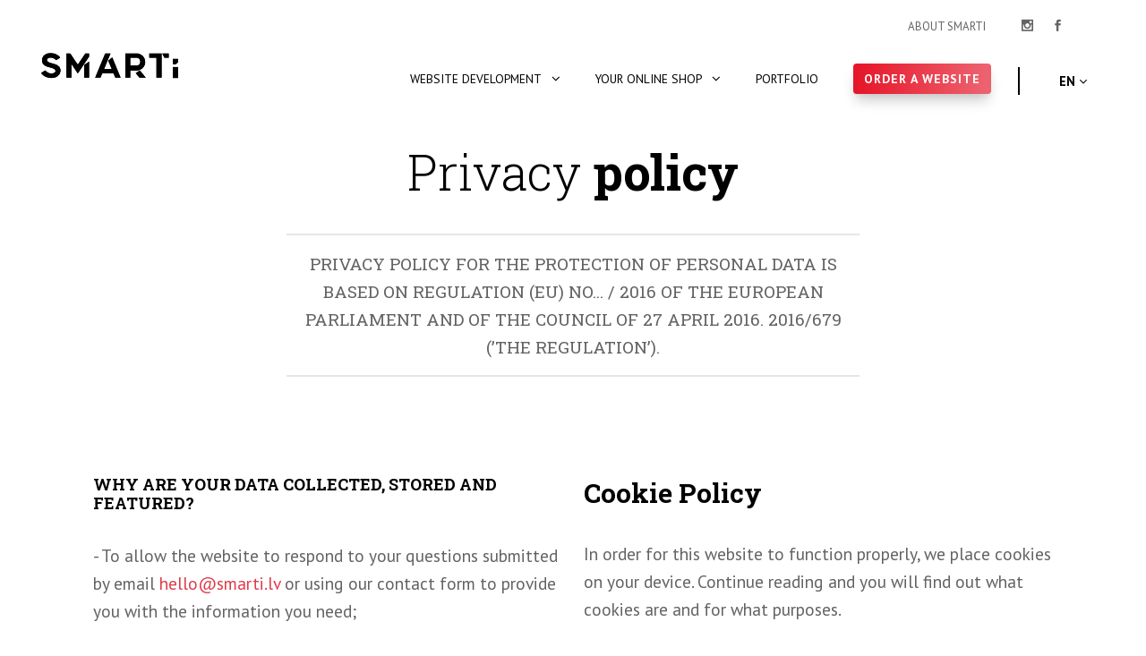

--- FILE ---
content_type: text/html; charset=UTF-8
request_url: https://smarti.lv/en/privatuma-politika/
body_size: 7353
content:
<!DOCTYPE html>
<html lang="en">

  <head>
    <meta charset="UTF-8">
    <title>Privacy policy</title>
    <meta name="Description" content="Privacy policy">
    <meta name="keywords" content="Privacy policy">
    <meta name="viewport" content="width=device-width, initial-scale=1, shrink-to-fit=no">

    
    
    <meta property="og:url" name="fb_url" content="" />
    <meta property="og:title" name="fb_title" content="" />
    <meta property="og:description" name="fb_description" content="" />
    
    <meta name="csrf-token" content="fc9dGonvy98bvOkGmgbnzghkOhnusYTxOnp5onc5" />

    <link rel="preconnect" href="https://fonts.gstatic.com">
    <style>
      #loader {
          border-top-color: #676767 !important;
      }
      #loader:before {
          border-top-color: #676767 !important;
      }

      #loader:after {
          border-top-color: #676767 !important;
      }
  </style>
    <link media="print" onload="this.onload=null;this.removeAttribute('media');" rel="stylesheet" href="https://fonts.googleapis.com/css?family=PT+Sans:400,400i,700,700i&amp;subset=cyrillic">
<link media="print" onload="this.onload=null;this.removeAttribute('media');" rel="stylesheet" href="https://fonts.googleapis.com/css?family=Roboto+Slab:100,300,400,700&amp;subset=cyrillic">


    
                                        
                <!-- Google Tag Manager -->
                <script>(function(w,d,s,l,i){w[l]=w[l]||[];w[l].push({'gtm.start':
                new Date().getTime(),event:'gtm.js'});var f=d.getElementsByTagName(s)[0],
                j=d.createElement(s),dl=l!='dataLayer'?'&l='+l:'';j.async=true;j.src=
                'https://www.googletagmanager.com/gtm.js?id='+i+dl;f.parentNode.insertBefore(j,f);
                })(window,document,'script','dataLayer','GTM-MGJ8KCG');</script>
                <!-- End Google Tag Manager -->
                
                                                                                                                                                            
<!-- Global site tag (gtag.js) - Google Analytics -->
<script async src="https://www.googletagmanager.com/gtag/js?id=UA-135452338-1"></script>
<script>
  window.dataLayer = window.dataLayer || [];
  function gtag(){dataLayer.push(arguments);}
  gtag('js', new Date());

  gtag('config', 'UA-135452338-1');

  
  
</script>



                                                                                                <meta name = "seobility" content = "16be1ea6d64c0951d4f4d536e017e4b1">
                                                                                                
                    <!-- Facebook Pixel Code -->
                    <script>
                    !function(f,b,e,v,n,t,s)
                    {if(f.fbq)return;n=f.fbq=function(){n.callMethod?
                    n.callMethod.apply(n,arguments):n.queue.push(arguments)};
                    if(!f._fbq)f._fbq=n;n.push=n;n.loaded=!0;n.version='2.0';
                    n.queue=[];t=b.createElement(e);t.async=!0;
                    t.src=v;s=b.getElementsByTagName(e)[0];
                    s.parentNode.insertBefore(t,s)}(window, document,'script',
                    'https://connect.facebook.net/en_US/fbevents.js');
                    fbq('init', '3027394007543129');
                    fbq('track', 'PageView');
                    </script>
                    <noscript><img height="1" width="1" style="display:none"
                    src="https://www.facebook.com/tr?id=3027394007543129&ev=PageView&noscript=1"
                    /></noscript>
                    <!-- End Facebook Pixel Code -->
                
                                                                                                                                                                                            
                    <!-- Facebook Pixel Code -->
                    <script>
                    !function(f,b,e,v,n,t,s)
                    {if(f.fbq)return;n=f.fbq=function(){n.callMethod?
                    n.callMethod.apply(n,arguments):n.queue.push(arguments)};
                    if(!f._fbq)f._fbq=n;n.push=n;n.loaded=!0;n.version='2.0';
                    n.queue=[];t=b.createElement(e);t.async=!0;
                    t.src=v;s=b.getElementsByTagName(e)[0];
                    s.parentNode.insertBefore(t,s)}(window, document,'script',
                    'https://connect.facebook.net/en_US/fbevents.js');
                    fbq('init', 'Canva');
                    fbq('track', 'PageView');
                    </script>
                    <noscript><img height="1" width="1" style="display:none"
                    src="https://www.facebook.com/tr?id=Canva&ev=PageView&noscript=1"
                    /></noscript>
                    <!-- End Facebook Pixel Code -->
                
                                                



    <!-- Pickers -->
    <link rel="stylesheet" href="/templates/site/layout_default/assets/css/datepicker.css" media="print"
          onload="this.media='all'; this.onload = null">
    <link rel="stylesheet" href="/templates/site/layout_default/assets/css/summernote-lite.css" media="print"
          onload="this.media='all'; this.onload = null">
    <link rel="stylesheet" href="/templates/site/layout_default/assets/css/wickedpicker.min.css" media="print"
          onload="this.media='all'; this.onload = null">
    <link href="https://fonts.googleapis.com/icon?family=Material+Icons" rel="stylesheet" media="print"
          onload="this.media='all'; this.onload = null">

    
        <!-- END Pickers -->
          <link rel="icon" href="/udata/skin/5e05d465b0839.ico" type="image/x-icon" />
    

          <link rel="stylesheet" href="/udata/build/622213b0dac81.css">
        <link rel="stylesheet" type="text/css" href="/templates/site/layout_default/assets/css/daterangepicker.css" media="print"
          onload="this.media='all'; this.onload = null" />
    <!--<base href="/">-->

    
    

    <script type="text/javascript" src="/templates/site/layout_default/assets/js/vendor/jquery-3.2.1.min.js"></script>
  </head>

  <body>
    
    
    
    <div class="cart-loader ">
        <div id="loader-wrapper">
            <div id="loader"></div>
            <div class="loader-section section-left"></div>
            <div class="loader-section section-right"></div>
        </div>
    </div>

    
    
                                    
                <!-- Google Tag Manager (noscript) -->
                <noscript><iframe src="https://www.googletagmanager.com/ns.html?id=GTM-MGJ8KCG"
                height="0" width="0" style="display:none;visibility:hidden"></iframe></noscript>
                <!-- End Google Tag Manager (noscript) -->
            
                        
                                                
                                        
                                                
                                        
                                                
                                        
                                                
                                        
                                        <!-- Messenger Chat plugin Code -->
    <div id="fb-root"></div>

    <!-- Your Chat plugin code -->
    <div id="fb-customer-chat" class="fb-customerchat">
    </div>

    <script>
      var chatbox = document.getElementById('fb-customer-chat');
      chatbox.setAttribute("page_id", "100790551287740");
      chatbox.setAttribute("attribution", "biz_inbox");
    </script>

    <!-- Your SDK code -->
    <script>
      window.fbAsyncInit = function() {
        FB.init({
          xfbml            : true,
          version          : 'v14.0'
        });
      };

      (function(d, s, id) {
        var js, fjs = d.getElementsByTagName(s)[0];
        if (d.getElementById(id)) return;
        js = d.createElement(s); js.id = id;
        js.src = 'https://connect.facebook.net/en_US/sdk/xfbml.customerchat.js';
        fjs.parentNode.insertBefore(js, fjs);
      }(document, 'script', 'facebook-jssdk'));
    </script>
                                    
                                        
                                                
        



  
        
  
  
                
<header class="page-header-5 page-header desc-header-lang-type page-header-multi-drop new-mobile-header-view basic-mobile-view set-height js-menu-fixed page-header-dark">
    <div class="container">
        <div class="row align-items-center justify-content-between">
            <div class="logo-wrapper logo-margin-right">
                
<div class="logo-top">
    
    <a href="/en/" class="logo">
                                                                                <img src="/udata/skin/622219f0e59ff.svg" alt="SMARTi majaslapas izstrade">
                                                            </a>

</div>
<div class="logo-fix">
    
    <a href="/en/" class="logo">
        <img src="/udata/skin/622219f0e59ff.svg" alt="SMARTi majaslapas izstrade">
    </a>
</div>
            </div>

            <div class="row flex-column justify-content-center">
                <div class="menu-right">
            <ul class="nav top-nav top-menu main-nav-with-submenu">
                                                                <li >
                        <a href="/en/about-smarti/"
                                                   >
                            About SMARTi
                        </a>
                    </li>
                            
        </ul>
        <ul class="nav top-nav social-nav">
                    <li><a href="//www.instagram.com/smartilv/" target="_blank"><i class="social_instagram"></i></a></li>
                            <li><a href="//www.facebook.com/smartilv/" target="_blank"><i class="social_facebook"></i></a></li>
                                    </ul>
        <ul class="nav top-nav top-menu main-nav-with-submenu">
                                    </ul>
</div>

                <div class="row align-items-center">
                    <nav class="main-nav">
                        <ul class="nav">
                                                                                            

                                
                                    <li class="">
        <ul class="nav main-nav-with-submenu">
            <li class="has-submenu   menu-hover link-click " >
                <a href="/en/your-web-site/"
                   class="toggle-sub-menu js-toggle-sub-menu "                >Website Development
                                    <i aria-hidden="true" class="fa fa-angle-down"></i>
                                </a>
                                                        <ul >
                                                                                                                <li>
                                    <a href="/en/your-web-site/" class="toggle-sub-menu " >Your web-site</a>
                                </li>
                                                                                                                                            <li>
                                    <a href="/en/real-estate-web-site/" class="toggle-sub-menu " >For the Real Estate Industry</a>
                                </li>
                                                    
                    </ul>
                            </li>
        </ul>
    </li>

                                                                                            

                                
                                    <li class="">
        <ul class="nav main-nav-with-submenu">
            <li class="has-submenu   menu-hover link-click " >
                <a href="/en/your-e-shop/"
                   class="toggle-sub-menu js-toggle-sub-menu "                >Your online shop
                                    <i aria-hidden="true" class="fa fa-angle-down"></i>
                                </a>
                                                        <ul >
                                                                                                                <li>
                                    <a href="/en/your-e-shop/" class="toggle-sub-menu " >E-shop</a>
                                </li>
                                                                                                                                            <li>
                                    <a href="/en/majas-lapas-izstrade/i-veikala-integracija-ar-etsy/" class="toggle-sub-menu " >Online Store Integration with Etsy</a>
                                </li>
                                                    
                    </ul>
                            </li>
        </ul>
    </li>

                                                                                            

                                
                                    <li class=" "><a href="/en/portfolio/" >Portfolio</a></li>

                                                                                            

                                
                                    <li class=" "><a href="/en/contacts/" ><a href="/en/contacts/" class="brand-fill button-standart dark-fill-hover text-white">Order a website</a></a></li>

                            
                        </ul>
                    </nav>

                    
                    <nav class="right-nav">
            <ul class="nav">
            </ul>
                        <ul class="lang-nav lang-nav-short ">
            <li class="">
                <span>EN <i class="fa fa-angle-down"></i></span>
                <ul class="lang-bg">
                                                                        <li>
                                <a href="/lv/privatuma-politika/">LV</a>
                            </li>
                                                                                                <li>
                                <a href="/ru/privatuma-politika/">RU</a>
                            </li>
                                                                                                                
                </ul>
            </li>
        </ul>
    
    </nav>

                    
                    <a href="#" class="hum-nav js-toggle-page-header-fixed show-only-mobile"><i class="icon_menu"></i></a>
                </div>
            </div>
        </div>
    </div>
</header>

<div class="page-header page-header-fixed mob-header-lang-type basic-mobile-view header-with-search">
    <div class="container">
        <div class="row align-items-center">
            <a href="#" class="hum-nav js-toggle-page-header-fixed "><i class="icon_close"></i></a>
        </div>
        <nav class="main-nav no-brand-color has-variable-submenu">
            <ul class="nav">
                <form method="GET"
      id="header-search-form"
      action="/en/search/"
      class="search-form not_validate"
>
    <div class="search-box js-search-box "><i class="fa fa-search search-box-icon"></i>
        <input placeholder="Meklēt"
               type="search"
               value=""
               name="s" id="s" 
                class="search-input js-search"
        />
        <button aria-label="Close search" type="button" class="search-close js-search-toggle"><i class="fa fa-times d-none"></i></button>
    </div>
    <div class="dropdown-search-result"></div>
    <button type="submit" hidden=""></button>
</form>

                                

                
                                                                                                                                                                                                                                                                                                    
                                                                                                
                    
                                            <li  class="active" >
                            <a href="/en/">Main</a>
                        </li>
                    
                                                                            <li class=" ">
        <a href="/en/your-web-site/" >
            <span class="text dd-line">Website Development</span>
        </a>
        <a href="#" onclick="return false" class="toggle-sub-menu js-toggle-sub-menu-mob"><i aria-hidden="true" class="fa fa-angle-right"></i></a>
        <ul>
                                                                <li ><a href="/en/your-web-site/">Your web-site</a></li>
                                                                                <li ><a href="/en/real-estate-web-site/">For the Real Estate Industry</a></li>
                            
        </ul>
    </li>

                                                        <li class=" ">
        <a href="/en/your-e-shop/" >
            <span class="text dd-line">Your online shop</span>
        </a>
        <a href="#" onclick="return false" class="toggle-sub-menu js-toggle-sub-menu-mob"><i aria-hidden="true" class="fa fa-angle-right"></i></a>
        <ul>
                                                                <li ><a href="/en/your-e-shop/">E-shop</a></li>
                                                                                <li ><a href="/en/majas-lapas-izstrade/i-veikala-integracija-ar-etsy/">Online Store Integration with Etsy</a></li>
                            
        </ul>
    </li>

                                                                        <li >
            <a href="/en/portfolio/">
                <span class="text dd-line">Portfolio</span>
            </a>
        </li>
    
                                                                        <li >
            <a href="/en/contacts/">
                <span class="text dd-line"><a href="/en/contacts/" class="brand-fill button-standart dark-fill-hover text-white">Order a website</a></span>
            </a>
        </li>
    
                        
                                                                                            <li >
            <a href="/en/about-smarti/">
                <span class="text dd-line">About SMARTi</span>
            </a>
        </li>
    
                        
                    
                

                
                
                
                <ul class="mobile-header-contacts">
                                    </ul>

                
                <li class="mobile-header-socials">
                    <ul class="nav top-nav social-nav">
                                                    <li><a href="//www.instagram.com/smartilv/" target="_blank"><i class="social_instagram"></i></a></li>
                                                                            <li><a href="//www.facebook.com/smartilv/" target="_blank"><i class="social_facebook"></i></a></li>
                                                                                                                    </ul>
                </li>
            </ul>
        </nav>
    </div>
</div>



    









<div class="page-content1" >
            
				
	
					
		
			<style>
				.section-overlay-1440 {
								}

				@media only screen and (max-width: 992px) {
					.section-overlay-1440 {
										}
				}
			</style>
		

		
							
					
										
												

		<div data-class="d-flex" class="section d-flex 																					 section-default " 
							  style=" ">
												<div class="container">
									<div class="section-header text-center mt-5">
						<h2 class="section-title"><h2>Privacy <strong>policy</strong></h2></h2>
													<div class="section-sub-title section-sub-title-sm"><hr>
<span class="quote-intro"> Privacy Policy for the Protection of Personal Data is based on Regulation (EU) No… / 2016 of the European Parliament and of the Council of 27 April 2016. 2016/679 (’the Regulation’).
</span>
<hr />
<br></div>					</div>
																							    
                    

            
        
    
    
    
                                                        
        
        
                                    
            
            
            
            
                                        
            <div                  class="row smarti-block    block-1455 
                "
                 >
                                
        
                    <div class="col-md-12">
                        
    <div class="container">
                                <div class="row">
                                    <div class="col-12 col-md-6 wysiwyg">
                        <h4 class="contant-left"><strong>Why are your data collected, stored and featured?</strong></h4>
<p>- To allow the website to respond to your questions submitted by email <a href="/cdn-cgi/l/email-protection#dfb7bab3b3b09facb2beadabb6f1b3a9"><span class="__cf_email__" data-cfemail="39515c555556794a54584b4d5017554f">[email&#160;protected]</span> </a>or using our contact form to provide you with the information you need;</p>
<p>- To provide services;</p>
<p>- To provide customer service;</p>
<p>- For statistics on the number of visits to a website. No person is identified in these statistics.</p>
<p>- Use the website to use the data for the above-mentioned tasks only, your data will not be passed on to third parties unless you have given your consent to provide additional services.</p>
<h4 class="contant-left"><strong>What data do we collect?</strong></h4>
<p>- Through contact form or email <a href="/cdn-cgi/l/email-protection#0a626f6666654a79676b787e6324667c"><span class="__cf_email__" data-cfemail="d6beb3babab996a5bbb7a4a2bff8baa0">[email&#160;protected]</span></a><strong>&nbsp;</strong>the following data are obtained: company name, business email, company representative name, telephone number.</p>
<p>- Apply for news via form - email address.</p>
<h4 class="contant-left" dir="ltr"><strong>How long do we keep your data?</strong></h4>
<p class="contant-left">The company will keep the company representative and company information for as long as necessary:</p>
<p>- provide the services and information that you or your company has requested;</p>
<p>- contact you and respond to the request you have submitted.</p>
<h4 class="contant-left"><strong>How do I find out more about using your data?</strong></h4>
<p class="contant-left">If you would like to ask additional questions about the use of the data, delete the data from our system or get other information about your data, please contact us by writing an email to <a href="/cdn-cgi/l/email-protection#fe969b929291be8d939f8c8a97d09288"><span class="__cf_email__" data-cfemail="d6beb3babab996a5bbb7a4a2bff8baa0">[email&#160;protected]</span></a></p>
<p class="contant-left">&nbsp;</p>
<p class="contant-left"><img src="/udata/image/Image/gdpr-23.png" /></p>
<h3 class="contant-left">&nbsp;</h3>
                    </div>
                                                    <div class="col-12 col-md-6 wysiwyg">
                        <h3 class="contant-left"><strong>Cookie Policy</strong></h3>
<p>In order for this website to function properly, we place cookies on your device. Continue reading and you will find out what cookies are and for what purposes.</p>
<h4 class="contant-left"><strong>What are cookies?&nbsp;</strong></h4>
<p class="contant-left">A cookie is a small text file that a website saves on your computer or mobile device when it is opened. The cookie helps the site remember the settings you have set (such as language, downloaded images, display settings, etc.) with which you have chosen to view the site so that you do not need to re-enter it and load it each time.</p>
<h4 class="contant-left"><strong>Why are cookies used?</strong></h4>
<p class="contant-left">Cookies are used to:</p>
<p>- Remember your screen settings (such as language, font size, etc.);</p>
<p>- Get statistics (like how you got here, number of visitors, time spent, etc.) to improve and optimize website performance;</p>
<p>- Ensure that your ad is targeted to other websites.</p>
<h3 class="contant-left"><strong>Types of cookies</strong></h3>
<p class="contant-left"><strong>Functional Cookies (First-Party Cookies)<br /></strong>Cookies are necessary to enable the website to perform its functions and not forget you every time you perform a new action, such as language settings, typed text or reopening a site, it could load content faster than the first time you open.</p>
<p class="contant-left"><strong>Analytical and promotional cookies (third-party cookies)<br /></strong>The site uses analytics programs - Google Analytics and Yandex Metric. These programs use cookies to enable us, as a single-person maintainer, to analyze what content is most commonly used on the site, through which the user has accessed the site and how to navigate the site. The information you use is used to make relevant site improvements to make navigation and content more relevant to the user&rsquo;s interests.<br /><br />Additionally, services such as Google Adwords can be used to climb the ad that meets the user&rsquo;s preferences. Youtube to provide video content or links to other websites on the site. Facebook, Instagram, draugiem.lv, LinkedIn to offer the opportunity to view content from these social accounts or share the content of the website. All of these services use cookies to get statistics and find the most popular search trends. These third-party cookies are beyond our control.&nbsp;&nbsp;<br /><br />Cookies are stored on your device temporarily or until you delete them manually.<br /><br />If you wish, you have to control or delete the cookie cookies from your device. You have the option to disable the use of cookies in your browser settings. However, note that some services and site features may not work.<br /><br />Cookies-related information is not used to personally identify you. These cookies are used exclusively for the purpose specified in these Terms<br /><br />Read more about cookies here: &nbsp;<a href="http://www.aboutcookies.org/" rel="nofollow">www.aboutcookies.org</a></p>
                    </div>
                            </div>
                    </div>

            </div>
        
    
            </div>
            
					
				
			</div>
			<!-- /.container-->
		</div>
		<!-- /.section-->
	

</div>


  
                <footer class="page-footer footer-light footer-3 block-overlay" style="background-image:url(/udata/skin/5c28cc55711ac.jpg);">
<div class="item-overlay"
         style="background-color:#000000; opacity: 1;"></div>
    <div class="container">
        <div class="row align-items-start">
                            <div class="col-12 col-md-4">
                        <div class="widget widget-navigation">
        <div class="widget-title">
            <h6>SMARTi - website design</h6>
        </div>
        <!-- /.widget-title-->
        <div class="widget-content">
            <ul>
                                                        <li><a href="/en/your-web-site/">Web-site development</a></li>
                                                        <li><a href="/en/your-e-shop/">E-shop development</a></li>
                                                        <li><a href="/en/about-smarti/">What is SMARTi?</a></li>
                                                        <li><a href="/en/portfolio1/">Portfolio</a></li>
                                                        <li><a href="/en/contacts/">Contacts</a></li>
                                                        <li class="active"><a href="/en/privatuma-politika/">Privacy policy</a></li>
                
            </ul>
        </div>
        <!-- /.widget-content-->
    </div>
    <!-- /.widget-->
    <!-- /.widget-->

                </div>
                            <div class="col-12 col-md-4">
                        
    <div class="widget widget-contact">
                    <div class="widget-title">
                <h6>Follow us:</h6>
            </div>
                <div class="widget-content">
                                                                <ul class="social-nav">
                                            <li><a href="https://www.instagram.com/smartilv/" target="_blank"> <i
                                        class="social_instagram"></i></a></li>
                                            <li><a href="https://www.facebook.com/smartilv" target="_blank"> <i
                                        class="social_facebook"></i></a></li>
                                            <li><a href="https://www.linkedin.com/company/smarti-web-development" target="_blank"> <i
                                        class="social_linkedin"></i></a></li>
                    
                </ul>
                        <!-- /.social-nav-->
                    </div>
        <!-- /.widget-content-->
    </div>

                </div>
            
        </div>
        <!-- /.row-->
         <div class="row copyright-row">
              <div class="col-lg-3 col-md-6 col-sm-6">
                <div class="copyright text-left">
                  &copy; 2026. All Rights Reserved
                </div>
              </div>
              <!-- /.col-->
              <div class="col-lg-3 zero-col">&nbsp;</div>
              <!-- /.col-->
              <div class="col-lg-3 zero-col">&nbsp;</div>
              <!-- /.col-->
              <div class="col-lg-3 col-md-6 col-sm-6">
                <div class="made-by text-right">
                    <div class="img-made-by">
                        <img src="/templates/site/layout_default/images/Si-logo.svg" alt="SMARTi">
                    </div>
                    <div class="text-made-by text-left">
                        Website made by<br> SMARTi
                    </div>
                </div>
              </div>
              <!-- /.col-->
        </div>
        <a href="#" class="to-top js-to-top"><i class="arrow_carrot-up"></i></a>
    </div>
    <!-- /.container-->
</footer>

    

    

                  <script data-cfasync="false" src="/cdn-cgi/scripts/5c5dd728/cloudflare-static/email-decode.min.js"></script><script type="text/javascript" src="https://maps.googleapis.com/maps/api/js?key=AIzaSyADlrQtp90QfvRSJdi-F0B_ZhY29GlEhZw&sensor=true"></script>
          

  
            <script type="text/javascript" src="/templates/site/layout_default/assets/js/vendor/jquery.cookie.js"></script>
          <script type="text/javascript" src="/templates/site/layout_default/assets/js/vendor/owl.carousel2.min.js"></script>
          <script type="text/javascript" src="/templates/site/layout_default/assets/js/vendor/jquery-ui.min.js"></script>
          <script type="text/javascript" src="/templates/site/layout_default/assets/js/vendor/jquery.fancybox.min.js"></script>
          <script type="text/javascript" src="/templates/site/layout_default/assets/js/vendor/sticky-kit.min.js?2"></script>
          <script type="text/javascript" src="/templates/site/layout_default/assets/js/vendor/slick.min.js"></script>
          <script type="text/javascript" src="/templates/site/layout_default/assets/js/vendor/select2.min.js"></script>
          <script type="text/javascript" src="/templates/site/layout_default/assets/js/vendor/hc-sticky.js"></script>
          <script type="text/javascript" src="/templates/site/layout_default/assets/js/vendor/bootstrap4.js"></script>
          <script type="text/javascript" src="/templates/site/layout_default/assets/js/vendor/moment.min.js"></script>
          <script type="text/javascript" src="/templates/site/layout_default/assets/js/vendor/daterangepicker.min.js"></script>
          <script type="text/javascript" src="/templates/site/layout_default/assets/js/vendor/mobile-detect.js"></script>
          <script type="text/javascript" src="/templates/site/layout_default/assets/js/vendor/aos.js?1"></script>
          <script type="text/javascript" src="/templates/site/layout_default/assets/js/vendor/jquery.lazy.min.js"></script>
          <script type="text/javascript" src="/templates/site/layout_default/assets/js/vendor/skrollr.min.js"></script>
          <script type="text/javascript" src="/templates/site/layout_default/assets/js/vendor/masonry.pkgd.min.js"></script>
          <script type="text/javascript" src="/templates/site/layout_default/assets/js/vendor/datepicker.js"></script>
          <script type="text/javascript" src="/templates/site/layout_default/assets/js/vendor/jquery.sticky.js"></script>
          <script type="text/javascript" src="/templates/site/layout_default/assets/js/vendor/wickedpicker.min.js"></script>
          <script type="text/javascript" src="/templates/site/layout_default/assets/js/vendor/datepicker-lv.js"></script>
          <script type="text/javascript" src="/templates/site/layout_default/assets/js/vendor/jquery.timepicker.js"></script>
          <script type="text/javascript" src="/templates/site/layout_default/assets/js/vendor/jquery.cookie.js"></script>
          <script type="text/javascript" src="/templates/site/layout_default/assets/js/vendor/jquery.validate.js"></script>
          <script type="text/javascript" src="/templates/site/layout_default/assets/js/vendor/additional-methods.js"></script>
          <script type="text/javascript" src="/templates/site/layout_default/assets/js/vendor/validate.js?2020"></script>
          <script type="text/javascript" src="/vendor/js-social-share/sharing.js"></script>
          <script type="text/javascript" src="/udata/build/622213b0dac81.js"></script>
    
  
                    <input id="lang_id" type="hidden" value="2">
      <script id="custom-cookies" data-text-fields="/cookie_gdpr.php" type="text/javascript" src="/custom-cookies.js"></script>
      
    

      
    <script type="text/javascript" src="/templates/site/layout_default/assets/js/fsm.js?20201044"></script>
    <script type="text/javascript" src="/templates/site/layout_default/assets/js/filters.js?19"></script>

    

    
  <script defer src="https://static.cloudflareinsights.com/beacon.min.js/vcd15cbe7772f49c399c6a5babf22c1241717689176015" integrity="sha512-ZpsOmlRQV6y907TI0dKBHq9Md29nnaEIPlkf84rnaERnq6zvWvPUqr2ft8M1aS28oN72PdrCzSjY4U6VaAw1EQ==" data-cf-beacon='{"version":"2024.11.0","token":"42fbfa8f3a5d4444a3f653eaf09c6b76","r":1,"server_timing":{"name":{"cfCacheStatus":true,"cfEdge":true,"cfExtPri":true,"cfL4":true,"cfOrigin":true,"cfSpeedBrain":true},"location_startswith":null}}' crossorigin="anonymous"></script>
</body>

</html>


--- FILE ---
content_type: text/css
request_url: https://smarti.lv/udata/build/622213b0dac81.css
body_size: 126790
content:
@charset "UTF-8";
/*!
 * Bootstrap v4.0.0-beta (https://getbootstrap.com)
 * Copyright 2011-2017 The Bootstrap Authors
 * Copyright 2011-2017 Twitter, Inc.
 * Licensed under MIT (https://github.com/twbs/bootstrap/blob/master/LICENSE)
 */
@keyframes rotate{0%{transform:rotate(0deg)}to{transform:rotate(360deg)}}@media print{*,::after,::before{text-shadow:none!important;box-shadow:none!important}a,a:visited{text-decoration:underline}abbr[title]::after{content:" (" attr(title) ")"}pre{white-space:pre-wrap!important}blockquote,pre{border:2px solid #999}thead{display:table-header-group}blockquote,img,pre,tr{page-break-inside:avoid}h2,h3,p{orphans:3;widows:3}h2,h3{page-break-after:avoid}.navbar{display:none}.badge{border:2px solid #000}.table{border-collapse:collapse!important}.table td,.table th{background-color:#fff!important}.table-bordered td,.table-bordered th{border:1px solid #ddd!important}}*,::after,::before{box-sizing:border-box}body,html{overflow-x:hidden}html{-webkit-text-size-adjust:100%;-ms-text-size-adjust:100%;-ms-overflow-style:scrollbar;-webkit-tap-highlight-color:transparent;font-family:sans-serif;line-height:1.15}@-ms-viewport{width:device-width}article,aside,dialog,figcaption,figure,footer,header,hgroup,main,nav,section{display:block}body{margin:0;font-family:"PT Sans",sans-serif;font-size:1.29rem;font-weight:400;line-height:1.78571;color:#636363;text-align:left;background-color:#fff}body.open-menu{overflow:hidden;height:100vh}[tabindex="-1"]:focus{outline:0!important}address,hr{margin-bottom:1rem}hr{box-sizing:content-box;height:0;overflow:visible;margin-top:1rem;border:0;border-top:2px solid rgba(0,0,0,.1)}blockquote,dl,ol,p,ul{margin-bottom:1.5625rem}.text-L,.text-M,.text-S,.text-XL,.text-XS,dl,h1,h2,h3,h4,h5,h6,ol,p,ul{margin-top:0}abbr[data-original-title],abbr[title]{text-decoration:underline dotted;cursor:help;border-bottom:0}address{font-style:normal;line-height:inherit}form.new-form-view.contact-form .form-group,ol ol,ol ul,ul ol,ul ul{margin-bottom:0}b,dt,strong{font-weight:700}dd{margin-bottom:.5rem;margin-left:0}blockquote{margin:0 0 1rem;line-height:1.25;color:#615e5e}dfn{font-style:italic}small{font-size:80%;font-weight:400}sub,sup{position:relative;font-size:75%;line-height:0;vertical-align:baseline}sub{bottom:-.25em}sup{top:-.5em}a,a:hover{text-decoration:none}a{background-color:transparent;-webkit-text-decoration-skip:objects;color:#dd3c4b}a:hover{color:#ae1e2c}a:not([href]):not([tabindex]){color:inherit;text-decoration:none}a:not([href]):not([tabindex]):focus,a:not([href]):not([tabindex]):hover{color:inherit;text-decoration:none}a:not([href]):not([tabindex]):focus{outline:0}samp{font-size:1em}pre{overflow:auto}figure{margin:0 0 1.5625rem}img{vertical-align:middle;border-style:none;max-width:100%}svg:not(:root){overflow:hidden}[role=button],a,area,button,input,label,select,summary,textarea{touch-action:manipulation}table{border-collapse:collapse}caption{padding-top:.75rem;padding-bottom:.75rem;color:#868e96;text-align:left;caption-side:bottom}th{text-align:inherit}label{display:inline-block;margin-bottom:.5rem}button:focus{outline:1px dotted;outline:5px auto -webkit-focus-ring-color}button,input,optgroup,select,textarea{margin:0;font-family:inherit;font-size:inherit;line-height:inherit}button,input{overflow:visible}button,select{text-transform:none}[type=reset],[type=submit],button,html [type=button]{-webkit-appearance:button}[type=button]::-moz-focus-inner,[type=reset]::-moz-focus-inner,[type=submit]::-moz-focus-inner,button::-moz-focus-inner{padding:0;border-style:none}input[type=checkbox],input[type=radio]{box-sizing:border-box;padding:0}input[type=date],input[type=datetime-local],input[type=month],input[type=time]{-webkit-appearance:listbox}textarea{overflow:auto;resize:vertical}fieldset{min-width:0;padding:0;margin:0;border:0}legend{display:block;width:100%;max-width:100%;padding:0;margin-bottom:.5rem;font-size:1.5rem;line-height:inherit;color:inherit;white-space:normal}progress{vertical-align:baseline}[type=number]::-webkit-inner-spin-button,[type=number]::-webkit-outer-spin-button{height:auto}[type=search]{outline-offset:-2px;-webkit-appearance:none}[type=search]::-webkit-search-cancel-button,[type=search]::-webkit-search-decoration{-webkit-appearance:none}::-webkit-file-upload-button{font:inherit;-webkit-appearance:button}output{display:inline-block}summary{display:list-item}template{display:none}[hidden]{display:none!important}.h1,.text-L,.text-M,.text-XL,h1,h2,h3{margin-bottom:2.0625rem}.h1,.text-L,.text-M,.text-S,.text-XL,.text-XS,h1,h2,h3,h4,h5,h6{font-family:"Roboto Slab",serif;color:#000}.text-XS{margin-bottom:2.0625rem}.h1 a,.text-L a,.text-M a,.text-S a,.text-XL a,.text-XS a,h1 a,h2 a,h3 a,h4 a,h5 a,h6 a{color:inherit}#ui-datepicker-div .ui-datepicker-next:hover,#ui-datepicker-div .ui-datepicker-prev:hover,.h1 a:hover,.text-L a:hover,.text-M a:hover,.text-S a:hover,.text-XL a:hover,.text-XS a:hover,h1 a:hover,h2 a:hover,h3 a:hover,h4 a:hover,h5 a:hover,h6 a:hover{color:#dd3c4b}.h1,.text-L,.text-M,.text-S,.text-XS,h1,h2,h3,h4{font-weight:500}.h1,.section-header .section-title,.text-XL,h1{font-size:1.53125rem;line-height:1.17143}@media (min-width:768px){.h1,.section-header .section-title,.text-XL,h1{font-size:1.75rem}}@media (min-width:992px){.h1,.section-header .section-title,.text-XL,h1{font-size:1.96875rem}}@media (min-width:1262px){.h1,.section-header .section-title,.text-XL,h1{font-size:2.1875rem}}.text-L,h2{font-size:1.225rem;line-height:1.17857}@media (min-width:768px){.text-L,h2{font-size:1.4rem}}@media (min-width:992px){.text-L,h2{font-size:1.575rem}}@media (min-width:1262px){.text-L,h2{font-size:1.75rem}}.text-M,h3{font-size:1.225rem;line-height:1.16667}@media (min-width:768px){.text-M,h3{font-size:1.4rem}}@media (min-width:1262px){.text-M,h3{font-size:1.75rem}}.text-S,h4{font-size:1.0125rem;line-height:1.16667;margin-bottom:2rem}@media (min-width:768px){.text-S,h4{font-size:1.125rem}}.text-XS,h5{font-size:.9375rem;line-height:1.2}h6{font-size:.8125rem;line-height:1.15385}h5,h6{text-transform:uppercase;font-weight:700;margin-bottom:1.875rem;letter-spacing:1px}a{transition:opacity .3s ease-in-out,background .3s ease-in-out,color .3s ease-in-out,border .3s ease-in-out}mark{padding:.3em;background-color:#dd3c4b;color:#fff}mark.mark-gray{background-color:#615e5e;color:#fff}.entry-content ol,.entry-content ul,.page-content ol,.page-content ul{list-style:none;padding:0}.entry-content ol li+li,.entry-content ul li+li,.page-content ol li+li,.page-content ul li+li{margin-top:14px}.entry-content ul:not(.default-listing) li,.page-content ul:not(.default-listing) li{padding:0 0 0 3rem;position:relative}.entry-content ul:not(.default-listing) li:before,.page-content ul:not(.default-listing) li:before{content:"";background:#dd3c4b;width:18px;height:2px;position:absolute;top:10px;left:0}.entry-content ul:not(.default-listing).type-2 li,.page-content ul:not(.default-listing).type-2 li{padding:0 0 0 2.3125rem}.entry-content ul:not(.default-listing).type-2 li:before,.page-content ul:not(.default-listing).type-2 li:before{content:"\e052";height:auto;width:auto;background:0 0;color:#dd3c4b;font-family:ElegantIcons;font-size:.875rem;top:0}@media (min-width:768px){.entry-content ul:not(.default-listing).type-3,.page-content ul:not(.default-listing).type-3{font-size:1.125rem}}.entry-content ul:not(.default-listing).type-3 li:before,.page-content ul:not(.default-listing).type-3 li:before{top:14px}.entry-content ol,.page-content ol{counter-reset:listCounter}.entry-content ol li,.page-content ol li{padding:0 0 0 42px;position:relative}.entry-content ol li:before,.page-content ol li:before{counter-increment:listCounter;content:counter(listCounter) ".";color:#dd3c4b;position:absolute;top:0;left:0}.page-header+.page-content,.page-section-header+.page-content,.right-block>.page-content{padding-top:0}:focus{outline:0}.initialism{font-size:90%;text-transform:uppercase}@media (min-width:768px){blockquote{font-size:1.25rem}}blockquote.blockquote-brand{background:#e6dddd;color:#fff;padding:1.5625rem}@media (min-width:768px){blockquote.blockquote-brand{padding:1.5625rem 3.75rem}}.blockquote-footer{display:block;font-size:80%;color:#868e96}.blockquote-footer::before{content:"\2014 \00A0"}.figure.float-left,img.float-left{margin-right:24px}.figure.float-right,img.float-right{margin-left:24px}.no-white-space{white-space:nowrap}.figure{display:inline-block}.figure embed,.figure iframe,.figure img,.figure object,.figure video{display:block}.figure-caption{font-size:.75rem;color:#636363;text-align:center;line-height:1.41667;padding-top:20px}code,kbd,pre,samp{font-family:"SFMono-Regular",Menlo,Monaco,Consolas,"Liberation Mono","Courier New",monospace}code,kbd{padding:.2rem .4rem}code{color:#bd4147;background-color:#f8f9fa}a>code,pre code{padding:0;color:inherit;background-color:inherit}code,kbd,pre{font-size:90%}kbd{background-color:#212529;color:#fff}kbd kbd{padding:0;font-size:100%;font-weight:700}pre{display:block;margin-top:0;margin-bottom:1rem;color:#212529}pre code{font-size:inherit;background-color:transparent;border-radius:0}.pre-scrollable{max-height:340px;overflow-y:scroll}.container{margin-right:auto;margin-left:auto;padding-right:12px;padding-left:12px;width:100%}@media (min-width:576px){.container{max-width:540px}}@media (min-width:768px){.container{max-width:720px}}@media (min-width:992px){.container{max-width:960px}}@media (min-width:1262px){.container{max-width:1232px}}@media (min-width:1440px){.container{max-width:1380px}}.container-fluid{margin-right:auto;margin-left:auto;padding-right:12px;padding-left:12px;width:100%}.row{display:flex;flex-wrap:wrap;margin-right:-12px;margin-left:-12px}.no-gutters{margin-right:0;margin-left:0}.no-gutters>.col,.no-gutters>[class*=col-]{padding-right:0;padding-left:0}.col,.col-1,.col-10,.col-11,.col-12,.col-2,.col-3,.col-4,.col-5,.col-6,.col-7,.col-8,.col-9{position:relative;width:100%;min-height:1px;padding-right:12px;padding-left:12px}.col-auto{position:relative;min-height:1px;padding-right:12px;padding-left:12px}.col-lg,.col-lg-1,.col-lg-10,.col-lg-11,.col-lg-12,.col-lg-2,.col-lg-3,.col-lg-4,.col-lg-5,.col-lg-6,.col-lg-7,.col-lg-8,.col-lg-9,.col-lg-auto,.col-md,.col-md-1,.col-md-10,.col-md-11,.col-md-12,.col-md-2,.col-md-3,.col-md-4,.col-md-5,.col-md-6,.col-md-7,.col-md-8,.col-md-9,.col-md-auto,.col-sm,.col-sm-1,.col-sm-10,.col-sm-11,.col-sm-12,.col-sm-2,.col-sm-3,.col-sm-4,.col-sm-5,.col-sm-6,.col-sm-7,.col-sm-8,.col-sm-9,.col-sm-auto,.col-xl,.col-xl-1,.col-xl-10,.col-xl-11,.col-xl-12,.col-xl-2,.col-xl-3,.col-xl-4,.col-xl-5,.col-xl-6,.col-xl-7,.col-xl-8,.col-xl-9,.col-xl-auto,.col-xxl,.col-xxl-1,.col-xxl-10,.col-xxl-11,.col-xxl-12,.col-xxl-2,.col-xxl-3,.col-xxl-4,.col-xxl-5,.col-xxl-6,.col-xxl-7,.col-xxl-8,.col-xxl-9,.col-xxl-auto{position:relative;width:100%;min-height:1px;padding-right:12px;padding-left:12px}.col{flex-basis:0;flex-grow:1;max-width:100%}.col-auto{flex:0 0 auto;width:auto;max-width:none}.col-1{flex:0 0 8.33333%;max-width:8.33333%}.col-2{flex:0 0 16.66667%;max-width:16.66667%}.col-3{flex:0 0 25%;max-width:25%}.col-4{flex:0 0 33.33333%;max-width:33.33333%}.col-5{flex:0 0 41.66667%;max-width:41.66667%}.col-6{flex:0 0 50%;max-width:50%}.col-7{flex:0 0 58.33333%;max-width:58.33333%}.col-8{flex:0 0 66.66667%;max-width:66.66667%}.col-9{flex:0 0 75%;max-width:75%}.col-10{flex:0 0 83.33333%;max-width:83.33333%}.col-11{flex:0 0 91.66667%;max-width:91.66667%}.col-12{flex:0 0 100%;max-width:100%}.order-1{order:1}.order-2{order:2}.order-3{order:3}.order-4{order:4}.order-5{order:5}.order-6{order:6}.order-7{order:7}.order-8{order:8}.order-9{order:9}.order-10{order:10}.order-11{order:11}.order-12{order:12}.offset-1{margin-left:8.33333%}.offset-2{margin-left:16.66667%}.offset-3{margin-left:25%}.offset-4{margin-left:33.33333%}.offset-5{margin-left:41.66667%}.offset-6{margin-left:50%}.offset-7{margin-left:58.33333%}.offset-8{margin-left:66.66667%}.offset-9{margin-left:75%}.offset-10{margin-left:83.33333%}.offset-11{margin-left:91.66667%}@media (min-width:576px){.col-sm{flex-basis:0;flex-grow:1;max-width:100%}.col-sm-auto{flex:0 0 auto;width:auto;max-width:none}.col-sm-1{flex:0 0 8.33333%;max-width:8.33333%}.col-sm-2{flex:0 0 16.66667%;max-width:16.66667%}.col-sm-3{flex:0 0 25%;max-width:25%}.col-sm-4{flex:0 0 33.33333%;max-width:33.33333%}.col-sm-5{flex:0 0 41.66667%;max-width:41.66667%}.col-sm-6{flex:0 0 50%;max-width:50%}.col-sm-7{flex:0 0 58.33333%;max-width:58.33333%}.col-sm-8{flex:0 0 66.66667%;max-width:66.66667%}.col-sm-9{flex:0 0 75%;max-width:75%}.col-sm-10{flex:0 0 83.33333%;max-width:83.33333%}.col-sm-11{flex:0 0 91.66667%;max-width:91.66667%}.col-sm-12{flex:0 0 100%;max-width:100%}.order-sm-1{order:1}.order-sm-2{order:2}.order-sm-3{order:3}.order-sm-4{order:4}.order-sm-5{order:5}.order-sm-6{order:6}.order-sm-7{order:7}.order-sm-8{order:8}.order-sm-9{order:9}.order-sm-10{order:10}.order-sm-11{order:11}.order-sm-12{order:12}.offset-sm-0{margin-left:0}.offset-sm-1{margin-left:8.33333%}.offset-sm-2{margin-left:16.66667%}.offset-sm-3{margin-left:25%}.offset-sm-4{margin-left:33.33333%}.offset-sm-5{margin-left:41.66667%}.offset-sm-6{margin-left:50%}.offset-sm-7{margin-left:58.33333%}.offset-sm-8{margin-left:66.66667%}.offset-sm-9{margin-left:75%}.offset-sm-10{margin-left:83.33333%}.offset-sm-11{margin-left:91.66667%}}@media (min-width:768px){.col-md{flex-basis:0;flex-grow:1;max-width:100%}.col-md-auto{flex:0 0 auto;width:auto;max-width:none}.col-md-1{flex:0 0 8.33333%;max-width:8.33333%}.col-md-2{flex:0 0 16.66667%;max-width:16.66667%}.col-md-3{flex:0 0 25%;max-width:25%}.col-md-4{flex:0 0 33.33333%;max-width:33.33333%}.col-md-5{flex:0 0 41.66667%;max-width:41.66667%}.col-md-6{flex:0 0 50%;max-width:50%}.col-md-7{flex:0 0 58.33333%;max-width:58.33333%}.col-md-8{flex:0 0 66.66667%;max-width:66.66667%}.col-md-9{flex:0 0 75%;max-width:75%}.col-md-10{flex:0 0 83.33333%;max-width:83.33333%}.col-md-11{flex:0 0 91.66667%;max-width:91.66667%}.col-md-12{flex:0 0 100%;max-width:100%}.order-md-1{order:1}.order-md-2{order:2}.order-md-3{order:3}.order-md-4{order:4}.order-md-5{order:5}.order-md-6{order:6}.order-md-7{order:7}.order-md-8{order:8}.order-md-9{order:9}.order-md-10{order:10}.order-md-11{order:11}.order-md-12{order:12}.offset-md-0{margin-left:0}.offset-md-1{margin-left:8.33333%}.offset-md-2{margin-left:16.66667%}.offset-md-3{margin-left:25%}.offset-md-4{margin-left:33.33333%}.offset-md-5{margin-left:41.66667%}.offset-md-6{margin-left:50%}.offset-md-7{margin-left:58.33333%}.offset-md-8{margin-left:66.66667%}.offset-md-9{margin-left:75%}.offset-md-10{margin-left:83.33333%}.offset-md-11{margin-left:91.66667%}}@media (min-width:992px){.col-lg{flex-basis:0;flex-grow:1;max-width:100%}.col-lg-auto{flex:0 0 auto;width:auto;max-width:none}.col-lg-1{flex:0 0 8.33333%;max-width:8.33333%}.col-lg-2{flex:0 0 16.66667%;max-width:16.66667%}.col-lg-3{flex:0 0 25%;max-width:25%}.col-lg-4{flex:0 0 33.33333%;max-width:33.33333%}.col-lg-5{flex:0 0 41.66667%;max-width:41.66667%}.col-lg-6{flex:0 0 50%;max-width:50%}.col-lg-7{flex:0 0 58.33333%;max-width:58.33333%}.col-lg-8{flex:0 0 66.66667%;max-width:66.66667%}.col-lg-9{flex:0 0 75%;max-width:75%}.col-lg-10{flex:0 0 83.33333%;max-width:83.33333%}.col-lg-11{flex:0 0 91.66667%;max-width:91.66667%}.col-lg-12{flex:0 0 100%;max-width:100%}.order-lg-1{order:1}.order-lg-2{order:2}.order-lg-3{order:3}.order-lg-4{order:4}.order-lg-5{order:5}.order-lg-6{order:6}.order-lg-7{order:7}.order-lg-8{order:8}.order-lg-9{order:9}.order-lg-10{order:10}.order-lg-11{order:11}.order-lg-12{order:12}.offset-lg-0{margin-left:0}.offset-lg-1{margin-left:8.33333%}.offset-lg-2{margin-left:16.66667%}.offset-lg-3{margin-left:25%}.offset-lg-4{margin-left:33.33333%}.offset-lg-5{margin-left:41.66667%}.offset-lg-6{margin-left:50%}.offset-lg-7{margin-left:58.33333%}.offset-lg-8{margin-left:66.66667%}.offset-lg-9{margin-left:75%}.offset-lg-10{margin-left:83.33333%}.offset-lg-11{margin-left:91.66667%}}@media (min-width:1262px){.col-xl{flex-basis:0;flex-grow:1;max-width:100%}.col-xl-auto{flex:0 0 auto;width:auto;max-width:none}.col-xl-1{flex:0 0 8.33333%;max-width:8.33333%}.col-xl-2{flex:0 0 16.66667%;max-width:16.66667%}.col-xl-3{flex:0 0 25%;max-width:25%}.col-xl-4{flex:0 0 33.33333%;max-width:33.33333%}.col-xl-5{flex:0 0 41.66667%;max-width:41.66667%}.col-xl-6{flex:0 0 50%;max-width:50%}.col-xl-7{flex:0 0 58.33333%;max-width:58.33333%}.col-xl-8{flex:0 0 66.66667%;max-width:66.66667%}.col-xl-9{flex:0 0 75%;max-width:75%}.col-xl-10{flex:0 0 83.33333%;max-width:83.33333%}.col-xl-11{flex:0 0 91.66667%;max-width:91.66667%}.col-xl-12{flex:0 0 100%;max-width:100%}.order-xl-1{order:1}.order-xl-2{order:2}.order-xl-3{order:3}.order-xl-4{order:4}.order-xl-5{order:5}.order-xl-6{order:6}.order-xl-7{order:7}.order-xl-8{order:8}.order-xl-9{order:9}.order-xl-10{order:10}.order-xl-11{order:11}.order-xl-12{order:12}.offset-xl-0{margin-left:0}.offset-xl-1{margin-left:8.33333%}.offset-xl-2{margin-left:16.66667%}.offset-xl-3{margin-left:25%}.offset-xl-4{margin-left:33.33333%}.offset-xl-5{margin-left:41.66667%}.offset-xl-6{margin-left:50%}.offset-xl-7{margin-left:58.33333%}.offset-xl-8{margin-left:66.66667%}.offset-xl-9{margin-left:75%}.offset-xl-10{margin-left:83.33333%}.offset-xl-11{margin-left:91.66667%}}@media (min-width:1440px){.col-xxl{flex-basis:0;flex-grow:1;max-width:100%}.col-xxl-auto{flex:0 0 auto;width:auto;max-width:none}.col-xxl-1{flex:0 0 8.33333%;max-width:8.33333%}.col-xxl-2{flex:0 0 16.66667%;max-width:16.66667%}.col-xxl-3{flex:0 0 25%;max-width:25%}.col-xxl-4{flex:0 0 33.33333%;max-width:33.33333%}.col-xxl-5{flex:0 0 41.66667%;max-width:41.66667%}.col-xxl-6{flex:0 0 50%;max-width:50%}.col-xxl-7{flex:0 0 58.33333%;max-width:58.33333%}.col-xxl-8{flex:0 0 66.66667%;max-width:66.66667%}.col-xxl-9{flex:0 0 75%;max-width:75%}.col-xxl-10{flex:0 0 83.33333%;max-width:83.33333%}.col-xxl-11{flex:0 0 91.66667%;max-width:91.66667%}.col-xxl-12{flex:0 0 100%;max-width:100%}.order-xxl-1{order:1}.order-xxl-2{order:2}.order-xxl-3{order:3}.order-xxl-4{order:4}.order-xxl-5{order:5}.order-xxl-6{order:6}.order-xxl-7{order:7}.order-xxl-8{order:8}.order-xxl-9{order:9}.order-xxl-10{order:10}.order-xxl-11{order:11}.order-xxl-12{order:12}.offset-xxl-0{margin-left:0}.offset-xxl-1{margin-left:8.33333%}.offset-xxl-2{margin-left:16.66667%}.offset-xxl-3{margin-left:25%}.offset-xxl-4{margin-left:33.33333%}.offset-xxl-5{margin-left:41.66667%}.offset-xxl-6{margin-left:50%}.offset-xxl-7{margin-left:58.33333%}.offset-xxl-8{margin-left:66.66667%}.offset-xxl-9{margin-left:75%}.offset-xxl-10{margin-left:83.33333%}.offset-xxl-11{margin-left:91.66667%}}.table-responsive{margin-bottom:1.5625rem;display:block;width:100%;overflow-x:auto;-ms-overflow-style:-ms-autohiding-scrollbar}.table-responsive table,.table-responsive table:not(.no-style){margin:0}table:not(.no-style){width:100%;margin-bottom:1.5625rem}table:not(.no-style) td,table:not(.no-style) th{text-align:center;padding:12px;border:1px solid #e3e3e3}table:not(.no-style) th{background:#e3e3e3;color:#000;text-transform:uppercase;font-weight:700}input:not([type=submit]),input[type=color],input[type=date],input[type=datetime-local],input[type=datetime],input[type=email],input[type=month],input[type=number],input[type=password],input[type=search],input[type=tel],input[type=text],input[type=time],input[type=url],input[type=week],select,textarea{display:block;width:100%;padding:1.0625rem 1.5rem .9375rem;font-family:"PT Sans",sans-serif;font-size:.6875rem;line-height:1.35714;color:#636363;background-color:#fff;background-image:none;background-clip:padding-box;border:2px solid rgba(0,0,0,.15);font-weight:700;border-radius:0;transition:border-color ease-in-out .15s,box-shadow ease-in-out .15s}input:not([type=submit]).form-control-dark:hover,input:not([type=submit]).select2-search__field:hover,input:not([type=submit]):hover,input[type=color].form-control-dark:hover,input[type=color].select2-search__field:hover,input[type=color]:hover,input[type=date].form-control-dark:hover,input[type=date].select2-search__field:hover,input[type=date]:hover,input[type=datetime-local].form-control-dark:hover,input[type=datetime-local].select2-search__field:hover,input[type=datetime-local]:hover,input[type=datetime].form-control-dark:hover,input[type=datetime].select2-search__field:hover,input[type=datetime]:hover,input[type=email].form-control-dark:hover,input[type=email].select2-search__field:hover,input[type=email]:hover,input[type=month].form-control-dark:hover,input[type=month].select2-search__field:hover,input[type=month]:hover,input[type=number].form-control-dark:hover,input[type=number].select2-search__field:hover,input[type=number]:hover,input[type=password].form-control-dark:hover,input[type=password].select2-search__field:hover,input[type=password]:hover,input[type=search].form-control-dark:hover,input[type=search].select2-search__field:hover,input[type=search]:hover,input[type=tel].form-control-dark:hover,input[type=tel].select2-search__field:hover,input[type=tel]:hover,input[type=text].form-control-dark:hover,input[type=text].select2-search__field:hover,input[type=text]:hover,input[type=time].form-control-dark:hover,input[type=time].select2-search__field:hover,input[type=time]:hover,input[type=url].form-control-dark:hover,input[type=url].select2-search__field:hover,input[type=url]:hover,input[type=week].form-control-dark:hover,input[type=week].select2-search__field:hover,input[type=week]:hover,select.form-control-dark:hover,select.select2-search__field:hover,select:hover,textarea.form-control-dark:hover,textarea.select2-search__field:hover,textarea:hover{border-color:#d8d8d8}input:not([type=submit])::-ms-expand,input[type=color]::-ms-expand,input[type=date]::-ms-expand,input[type=datetime-local]::-ms-expand,input[type=datetime]::-ms-expand,input[type=email]::-ms-expand,input[type=month]::-ms-expand,input[type=number]::-ms-expand,input[type=password]::-ms-expand,input[type=search]::-ms-expand,input[type=tel]::-ms-expand,input[type=text]::-ms-expand,input[type=time]::-ms-expand,input[type=url]::-ms-expand,input[type=week]::-ms-expand,select::-ms-expand,textarea::-ms-expand{background-color:transparent;border:0}input:not([type=submit]):focus,input[type=color]:focus,input[type=date]:focus,input[type=datetime-local]:focus,input[type=datetime]:focus,input[type=email]:focus,input[type=month]:focus,input[type=number]:focus,input[type=password]:focus,input[type=search]:focus,input[type=tel]:focus,input[type=text]:focus,input[type=time]:focus,input[type=url]:focus,input[type=week]:focus,select:focus,textarea:focus{color:#676767;border-color:#dd3c4b;outline:0}input:not([type=submit])::placeholder,input[type=color]::placeholder,input[type=date]::placeholder,input[type=datetime-local]::placeholder,input[type=datetime]::placeholder,input[type=email]::placeholder,input[type=month]::placeholder,input[type=number]::placeholder,input[type=password]::placeholder,input[type=search]::placeholder,input[type=tel]::placeholder,input[type=text]::placeholder,input[type=time]::placeholder,input[type=url]::placeholder,input[type=week]::placeholder,select::placeholder,textarea::placeholder{color:#999;opacity:1}input:not([type=submit]):disabled,input:not([type=submit])[readonly],input[type=color]:disabled,input[type=color][readonly],input[type=date]:disabled,input[type=date][readonly],input[type=datetime-local]:disabled,input[type=datetime-local][readonly],input[type=datetime]:disabled,input[type=datetime][readonly],input[type=email]:disabled,input[type=email][readonly],input[type=month]:disabled,input[type=month][readonly],input[type=number]:disabled,input[type=number][readonly],input[type=password]:disabled,input[type=password][readonly],input[type=search]:disabled,input[type=search][readonly],input[type=tel]:disabled,input[type=tel][readonly],input[type=text]:disabled,input[type=text][readonly],input[type=time]:disabled,input[type=time][readonly],input[type=url]:disabled,input[type=url][readonly],input[type=week]:disabled,input[type=week][readonly],select:disabled,select[readonly],textarea:disabled,textarea[readonly]{background-color:#e9ecef;opacity:1}.tabs-block-2 input:not([type=submit]),.tabs-block-2 input[type=color],.tabs-block-2 input[type=date],.tabs-block-2 input[type=datetime-local],.tabs-block-2 input[type=datetime],.tabs-block-2 input[type=email],.tabs-block-2 input[type=month],.tabs-block-2 input[type=number],.tabs-block-2 input[type=password],.tabs-block-2 input[type=search],.tabs-block-2 input[type=tel],.tabs-block-2 input[type=text],.tabs-block-2 input[type=time],.tabs-block-2 input[type=url],.tabs-block-2 input[type=week],.tabs-block-2 select,.tabs-block-2 textarea{padding:.75rem 1.5rem .625rem}input:not([type=submit]).form-control-dark,input:not([type=submit]).select2-search__field,input[type=color].form-control-dark,input[type=color].select2-search__field,input[type=date].form-control-dark,input[type=date].select2-search__field,input[type=datetime-local].form-control-dark,input[type=datetime-local].select2-search__field,input[type=datetime].form-control-dark,input[type=datetime].select2-search__field,input[type=email].form-control-dark,input[type=email].select2-search__field,input[type=month].form-control-dark,input[type=month].select2-search__field,input[type=number].form-control-dark,input[type=number].select2-search__field,input[type=password].form-control-dark,input[type=password].select2-search__field,input[type=search].form-control-dark,input[type=search].select2-search__field,input[type=tel].form-control-dark,input[type=tel].select2-search__field,input[type=text].form-control-dark,input[type=text].select2-search__field,input[type=time].form-control-dark,input[type=time].select2-search__field,input[type=url].form-control-dark,input[type=url].select2-search__field,input[type=week].form-control-dark,input[type=week].select2-search__field,select.form-control-dark,select.select2-search__field,textarea.form-control-dark,textarea.select2-search__field{border-color:#000;background-color:#fff;color:#000}input:not([type=submit]).form-control-dark:focus,input:not([type=submit]).select2-search__field:focus,input[type=color].form-control-dark:focus,input[type=color].select2-search__field:focus,input[type=date].form-control-dark:focus,input[type=date].select2-search__field:focus,input[type=datetime-local].form-control-dark:focus,input[type=datetime-local].select2-search__field:focus,input[type=datetime].form-control-dark:focus,input[type=datetime].select2-search__field:focus,input[type=email].form-control-dark:focus,input[type=email].select2-search__field:focus,input[type=month].form-control-dark:focus,input[type=month].select2-search__field:focus,input[type=number].form-control-dark:focus,input[type=number].select2-search__field:focus,input[type=password].form-control-dark:focus,input[type=password].select2-search__field:focus,input[type=search].form-control-dark:focus,input[type=search].select2-search__field:focus,input[type=tel].form-control-dark:focus,input[type=tel].select2-search__field:focus,input[type=text].form-control-dark:focus,input[type=text].select2-search__field:focus,input[type=time].form-control-dark:focus,input[type=time].select2-search__field:focus,input[type=url].form-control-dark:focus,input[type=url].select2-search__field:focus,input[type=week].form-control-dark:focus,input[type=week].select2-search__field:focus,select.form-control-dark:focus,select.select2-search__field:focus,textarea.form-control-dark:focus,textarea.select2-search__field:focus{color:#000;border-color:#dd3c4b}input:not([type=submit]).form-control-brand-dark::placeholder,input:not([type=submit]).form-control-brand::placeholder,input:not([type=submit]).form-control-dark::placeholder,input:not([type=submit]).form-control-light::placeholder,input:not([type=submit]).select2-search__field::placeholder,input[type=color].form-control-brand-dark::placeholder,input[type=color].form-control-brand::placeholder,input[type=color].form-control-dark::placeholder,input[type=color].form-control-light::placeholder,input[type=color].select2-search__field::placeholder,input[type=date].form-control-brand-dark::placeholder,input[type=date].form-control-brand::placeholder,input[type=date].form-control-dark::placeholder,input[type=date].form-control-light::placeholder,input[type=date].select2-search__field::placeholder,input[type=datetime-local].form-control-brand-dark::placeholder,input[type=datetime-local].form-control-brand::placeholder,input[type=datetime-local].form-control-dark::placeholder,input[type=datetime-local].form-control-light::placeholder,input[type=datetime-local].select2-search__field::placeholder,input[type=datetime].form-control-brand-dark::placeholder,input[type=datetime].form-control-brand::placeholder,input[type=datetime].form-control-dark::placeholder,input[type=datetime].form-control-light::placeholder,input[type=datetime].select2-search__field::placeholder,input[type=email].form-control-brand-dark::placeholder,input[type=email].form-control-brand::placeholder,input[type=email].form-control-dark::placeholder,input[type=email].form-control-light::placeholder,input[type=email].select2-search__field::placeholder,input[type=month].form-control-brand-dark::placeholder,input[type=month].form-control-brand::placeholder,input[type=month].form-control-dark::placeholder,input[type=month].form-control-light::placeholder,input[type=month].select2-search__field::placeholder,input[type=number].form-control-brand-dark::placeholder,input[type=number].form-control-brand::placeholder,input[type=number].form-control-dark::placeholder,input[type=number].form-control-light::placeholder,input[type=number].select2-search__field::placeholder,input[type=password].form-control-brand-dark::placeholder,input[type=password].form-control-brand::placeholder,input[type=password].form-control-dark::placeholder,input[type=password].form-control-light::placeholder,input[type=password].select2-search__field::placeholder,input[type=search].form-control-brand-dark::placeholder,input[type=search].form-control-brand::placeholder,input[type=search].form-control-dark::placeholder,input[type=search].form-control-light::placeholder,input[type=search].select2-search__field::placeholder,input[type=tel].form-control-brand-dark::placeholder,input[type=tel].form-control-brand::placeholder,input[type=tel].form-control-dark::placeholder,input[type=tel].form-control-light::placeholder,input[type=tel].select2-search__field::placeholder,input[type=text].form-control-brand-dark::placeholder,input[type=text].form-control-brand::placeholder,input[type=text].form-control-dark::placeholder,input[type=text].form-control-light::placeholder,input[type=text].select2-search__field::placeholder,input[type=time].form-control-brand-dark::placeholder,input[type=time].form-control-brand::placeholder,input[type=time].form-control-dark::placeholder,input[type=time].form-control-light::placeholder,input[type=time].select2-search__field::placeholder,input[type=url].form-control-brand-dark::placeholder,input[type=url].form-control-brand::placeholder,input[type=url].form-control-dark::placeholder,input[type=url].form-control-light::placeholder,input[type=url].select2-search__field::placeholder,input[type=week].form-control-brand-dark::placeholder,input[type=week].form-control-brand::placeholder,input[type=week].form-control-dark::placeholder,input[type=week].form-control-light::placeholder,input[type=week].select2-search__field::placeholder,select.form-control-brand-dark::placeholder,select.form-control-brand::placeholder,select.form-control-dark::placeholder,select.form-control-light::placeholder,select.select2-search__field::placeholder,textarea.form-control-brand-dark::placeholder,textarea.form-control-brand::placeholder,textarea.form-control-dark::placeholder,textarea.form-control-light::placeholder,textarea.select2-search__field::placeholder{color:#615e5e}input:not([type=submit]).form-control-light,input[type=color].form-control-light,input[type=date].form-control-light,input[type=datetime-local].form-control-light,input[type=datetime].form-control-light,input[type=email].form-control-light,input[type=month].form-control-light,input[type=number].form-control-light,input[type=password].form-control-light,input[type=search].form-control-light,input[type=tel].form-control-light,input[type=text].form-control-light,input[type=time].form-control-light,input[type=url].form-control-light,input[type=week].form-control-light,select.form-control-light,textarea.form-control-light{border-color:#615e5e;background-color:rgba(0,0,0,.25);color:#615e5e}input:not([type=submit]).form-control-light:hover,input[type=color].form-control-light:hover,input[type=date].form-control-light:hover,input[type=datetime-local].form-control-light:hover,input[type=datetime].form-control-light:hover,input[type=email].form-control-light:hover,input[type=month].form-control-light:hover,input[type=number].form-control-light:hover,input[type=password].form-control-light:hover,input[type=search].form-control-light:hover,input[type=tel].form-control-light:hover,input[type=text].form-control-light:hover,input[type=time].form-control-light:hover,input[type=url].form-control-light:hover,input[type=week].form-control-light:hover,select.form-control-light:hover,textarea.form-control-light:hover{border-color:#d8d8d8}input:not([type=submit]).form-control-light:focus,input[type=color].form-control-light:focus,input[type=date].form-control-light:focus,input[type=datetime-local].form-control-light:focus,input[type=datetime].form-control-light:focus,input[type=email].form-control-light:focus,input[type=month].form-control-light:focus,input[type=number].form-control-light:focus,input[type=password].form-control-light:focus,input[type=search].form-control-light:focus,input[type=tel].form-control-light:focus,input[type=text].form-control-light:focus,input[type=time].form-control-light:focus,input[type=url].form-control-light:focus,input[type=week].form-control-light:focus,select.form-control-light:focus,textarea.form-control-light:focus{color:#615e5e;border-color:#dd3c4b}input:not([type=submit]).form-control-brand,input[type=color].form-control-brand,input[type=date].form-control-brand,input[type=datetime-local].form-control-brand,input[type=datetime].form-control-brand,input[type=email].form-control-brand,input[type=month].form-control-brand,input[type=number].form-control-brand,input[type=password].form-control-brand,input[type=search].form-control-brand,input[type=tel].form-control-brand,input[type=text].form-control-brand,input[type=time].form-control-brand,input[type=url].form-control-brand,input[type=week].form-control-brand,select.form-control-brand,textarea.form-control-brand{border-color:#dd3c4b;background-color:rgba(221,60,75,.65);color:#636363}input:not([type=submit]).form-control-brand:hover,input[type=color].form-control-brand:hover,input[type=date].form-control-brand:hover,input[type=datetime-local].form-control-brand:hover,input[type=datetime].form-control-brand:hover,input[type=email].form-control-brand:hover,input[type=month].form-control-brand:hover,input[type=number].form-control-brand:hover,input[type=password].form-control-brand:hover,input[type=search].form-control-brand:hover,input[type=tel].form-control-brand:hover,input[type=text].form-control-brand:hover,input[type=time].form-control-brand:hover,input[type=url].form-control-brand:hover,input[type=week].form-control-brand:hover,select.form-control-brand:hover,textarea.form-control-brand:hover{border-color:#d8d8d8}input:not([type=submit]).form-control-brand:focus,input[type=color].form-control-brand:focus,input[type=date].form-control-brand:focus,input[type=datetime-local].form-control-brand:focus,input[type=datetime].form-control-brand:focus,input[type=email].form-control-brand:focus,input[type=month].form-control-brand:focus,input[type=number].form-control-brand:focus,input[type=password].form-control-brand:focus,input[type=search].form-control-brand:focus,input[type=tel].form-control-brand:focus,input[type=text].form-control-brand:focus,input[type=time].form-control-brand:focus,input[type=url].form-control-brand:focus,input[type=week].form-control-brand:focus,select.form-control-brand:focus,textarea.form-control-brand:focus{color:#636363;background-color:rgba(221,60,75,.65);border-color:#636363}input:not([type=submit]).form-control-brand-dark,input[type=color].form-control-brand-dark,input[type=date].form-control-brand-dark,input[type=datetime-local].form-control-brand-dark,input[type=datetime].form-control-brand-dark,input[type=email].form-control-brand-dark,input[type=month].form-control-brand-dark,input[type=number].form-control-brand-dark,input[type=password].form-control-brand-dark,input[type=search].form-control-brand-dark,input[type=tel].form-control-brand-dark,input[type=text].form-control-brand-dark,input[type=time].form-control-brand-dark,input[type=url].form-control-brand-dark,input[type=week].form-control-brand-dark,select.form-control-brand-dark,textarea.form-control-brand-dark{border-color:#dd3c4b;background-color:rgba(0,0,0,.2);color:#fff}input:not([type=submit]).form-control-brand-dark:hover,input[type=color].form-control-brand-dark:hover,input[type=date].form-control-brand-dark:hover,input[type=datetime-local].form-control-brand-dark:hover,input[type=datetime].form-control-brand-dark:hover,input[type=email].form-control-brand-dark:hover,input[type=month].form-control-brand-dark:hover,input[type=number].form-control-brand-dark:hover,input[type=password].form-control-brand-dark:hover,input[type=search].form-control-brand-dark:hover,input[type=tel].form-control-brand-dark:hover,input[type=text].form-control-brand-dark:hover,input[type=time].form-control-brand-dark:hover,input[type=url].form-control-brand-dark:hover,input[type=week].form-control-brand-dark:hover,select.form-control-brand-dark:hover,textarea.form-control-brand-dark:hover{border-color:#d8d8d8}input:not([type=submit]).form-control-brand-dark:focus,input[type=color].form-control-brand-dark:focus,input[type=date].form-control-brand-dark:focus,input[type=datetime-local].form-control-brand-dark:focus,input[type=datetime].form-control-brand-dark:focus,input[type=email].form-control-brand-dark:focus,input[type=month].form-control-brand-dark:focus,input[type=number].form-control-brand-dark:focus,input[type=password].form-control-brand-dark:focus,input[type=search].form-control-brand-dark:focus,input[type=tel].form-control-brand-dark:focus,input[type=text].form-control-brand-dark:focus,input[type=time].form-control-brand-dark:focus,input[type=url].form-control-brand-dark:focus,input[type=week].form-control-brand-dark:focus,select.form-control-brand-dark:focus,textarea.form-control-brand-dark:focus{color:#fff;border-color:#fff}.input-group-sm>.input-group-btn>input.btn:not([type=submit]),.input-group-sm>.input-group-btn>input.btn[type=color],.input-group-sm>.input-group-btn>input.btn[type=date],.input-group-sm>.input-group-btn>input.btn[type=datetime-local],.input-group-sm>.input-group-btn>input.btn[type=datetime],.input-group-sm>.input-group-btn>input.btn[type=email],.input-group-sm>.input-group-btn>input.btn[type=month],.input-group-sm>.input-group-btn>input.btn[type=number],.input-group-sm>.input-group-btn>input.btn[type=password],.input-group-sm>.input-group-btn>input.btn[type=search],.input-group-sm>.input-group-btn>input.btn[type=tel],.input-group-sm>.input-group-btn>input.btn[type=text],.input-group-sm>.input-group-btn>input.btn[type=time],.input-group-sm>.input-group-btn>input.btn[type=url],.input-group-sm>.input-group-btn>input.btn[type=week],.input-group-sm>.input-group-btn>select.btn,.input-group-sm>.input-group-btn>textarea.btn,.input-group-sm>input.form-control:not([type=submit]),.input-group-sm>input.form-control[type=color],.input-group-sm>input.form-control[type=date],.input-group-sm>input.form-control[type=datetime-local],.input-group-sm>input.form-control[type=datetime],.input-group-sm>input.form-control[type=email],.input-group-sm>input.form-control[type=month],.input-group-sm>input.form-control[type=number],.input-group-sm>input.form-control[type=password],.input-group-sm>input.form-control[type=search],.input-group-sm>input.form-control[type=tel],.input-group-sm>input.form-control[type=text],.input-group-sm>input.form-control[type=time],.input-group-sm>input.form-control[type=url],.input-group-sm>input.form-control[type=week],.input-group-sm>input.input-group-addon:not([type=submit]),.input-group-sm>input.input-group-addon[type=color],.input-group-sm>input.input-group-addon[type=date],.input-group-sm>input.input-group-addon[type=datetime-local],.input-group-sm>input.input-group-addon[type=datetime],.input-group-sm>input.input-group-addon[type=email],.input-group-sm>input.input-group-addon[type=month],.input-group-sm>input.input-group-addon[type=number],.input-group-sm>input.input-group-addon[type=password],.input-group-sm>input.input-group-addon[type=search],.input-group-sm>input.input-group-addon[type=tel],.input-group-sm>input.input-group-addon[type=text],.input-group-sm>input.input-group-addon[type=time],.input-group-sm>input.input-group-addon[type=url],.input-group-sm>input.input-group-addon[type=week],.input-group-sm>select.form-control,.input-group-sm>select.input-group-addon,.input-group-sm>textarea.form-control,.input-group-sm>textarea.input-group-addon,input:not([type=submit]).form-control-sm,input[type=color].form-control-sm,input[type=date].form-control-sm,input[type=datetime-local].form-control-sm,input[type=datetime].form-control-sm,input[type=email].form-control-sm,input[type=month].form-control-sm,input[type=number].form-control-sm,input[type=password].form-control-sm,input[type=search].form-control-sm,input[type=tel].form-control-sm,input[type=text].form-control-sm,input[type=time].form-control-sm,input[type=url].form-control-sm,input[type=week].form-control-sm,select.form-control-sm,textarea.form-control-sm{padding:.5625rem 1rem}.input-group-lg>.input-group-btn>input.btn:not([type=submit]),.input-group-lg>.input-group-btn>input.btn[type=color],.input-group-lg>.input-group-btn>input.btn[type=date],.input-group-lg>.input-group-btn>input.btn[type=datetime-local],.input-group-lg>.input-group-btn>input.btn[type=datetime],.input-group-lg>.input-group-btn>input.btn[type=email],.input-group-lg>.input-group-btn>input.btn[type=month],.input-group-lg>.input-group-btn>input.btn[type=number],.input-group-lg>.input-group-btn>input.btn[type=password],.input-group-lg>.input-group-btn>input.btn[type=search],.input-group-lg>.input-group-btn>input.btn[type=tel],.input-group-lg>.input-group-btn>input.btn[type=text],.input-group-lg>.input-group-btn>input.btn[type=time],.input-group-lg>.input-group-btn>input.btn[type=url],.input-group-lg>.input-group-btn>input.btn[type=week],.input-group-lg>.input-group-btn>select.btn,.input-group-lg>.input-group-btn>textarea.btn,.input-group-lg>input.form-control:not([type=submit]),.input-group-lg>input.form-control[type=color],.input-group-lg>input.form-control[type=date],.input-group-lg>input.form-control[type=datetime-local],.input-group-lg>input.form-control[type=datetime],.input-group-lg>input.form-control[type=email],.input-group-lg>input.form-control[type=month],.input-group-lg>input.form-control[type=number],.input-group-lg>input.form-control[type=password],.input-group-lg>input.form-control[type=search],.input-group-lg>input.form-control[type=tel],.input-group-lg>input.form-control[type=text],.input-group-lg>input.form-control[type=time],.input-group-lg>input.form-control[type=url],.input-group-lg>input.form-control[type=week],.input-group-lg>input.input-group-addon:not([type=submit]),.input-group-lg>input.input-group-addon[type=color],.input-group-lg>input.input-group-addon[type=date],.input-group-lg>input.input-group-addon[type=datetime-local],.input-group-lg>input.input-group-addon[type=datetime],.input-group-lg>input.input-group-addon[type=email],.input-group-lg>input.input-group-addon[type=month],.input-group-lg>input.input-group-addon[type=number],.input-group-lg>input.input-group-addon[type=password],.input-group-lg>input.input-group-addon[type=search],.input-group-lg>input.input-group-addon[type=tel],.input-group-lg>input.input-group-addon[type=text],.input-group-lg>input.input-group-addon[type=time],.input-group-lg>input.input-group-addon[type=url],.input-group-lg>input.input-group-addon[type=week],.input-group-lg>select.form-control,.input-group-lg>select.input-group-addon,.input-group-lg>textarea.form-control,.input-group-lg>textarea.input-group-addon,input:not([type=submit]).form-control-lg,input[type=color].form-control-lg,input[type=date].form-control-lg,input[type=datetime-local].form-control-lg,input[type=datetime].form-control-lg,input[type=email].form-control-lg,input[type=month].form-control-lg,input[type=number].form-control-lg,input[type=password].form-control-lg,input[type=search].form-control-lg,input[type=tel].form-control-lg,input[type=text].form-control-lg,input[type=time].form-control-lg,input[type=url].form-control-lg,input[type=week].form-control-lg,select.form-control-lg,textarea.form-control-lg{padding:1.15625rem 1.5rem}textarea{height:auto}select{appearance:none;-webkit-appearance:none;-moz-appearance:none;background-image:url([data-uri]);background-position:right -18px center;background-origin:content-box;background-size:16px;background-repeat:no-repeat}.input-group-sm>.input-group-btn>select.btn,.input-group-sm>select.form-control,.input-group-sm>select.input-group-addon,select,select.form-control-sm{padding-right:2.125rem}select:invalid{color:#999}select:focus::-ms-value{color:#636363;background-color:#fff}select.form-control-brand,select.form-control-brand-dark,select.form-control-dark{background-image:url([data-uri])}select.form-control-brand-dark:invalid,select.form-control-brand:invalid,select.form-control-dark:invalid,select.form-control-light:invalid{color:#615e5e}select.form-control-light{background-image:url([data-uri])}.form-label{color:#000;font-family:"Roboto Slab",serif;font-size:.8125rem;font-weight:700;letter-spacing:1px;line-height:1.30769;text-transform:uppercase;margin:0 .5rem 0 0}.button-choose-file{position:relative;padding-left:1.5625rem;cursor:pointer;color:#dd3c4b;text-decoration:underline}.button-choose-file:before{content:url('data:image/svg+xml; utf8, <svg xmlns="http://www.w3.org/2000/svg" aria-hidden="true" focusable="false" data-prefix="fas" data-icon="file-upload" role="img" viewBox="0 0 384 512"><path fill="rgb(221, 60, 75)" d="M224 136V0H24C10.7 0 0 10.7 0 24v464c0 13.3 10.7 24 24 24h336c13.3 0 24-10.7 24-24V160H248c-13.2 0-24-10.8-24-24zm65.18 216.01H224v80c0 8.84-7.16 16-16 16h-32c-8.84 0-16-7.16-16-16v-80H94.82c-14.28 0-21.41-17.29-11.27-27.36l96.42-95.7c6.65-6.61 17.39-6.61 24.04 0l96.42 95.7c10.15 10.07 3.03 27.36-11.25 27.36zM377 105L279.1 7c-4.5-4.5-10.6-7-17-7H256v128h128v-6.1c0-6.3-2.5-12.4-7-16.9z"/></svg>');position:absolute;width:.875rem;left:0;top:2px;bottom:0;height:100%}.button-choose-file:hover,.main-nav-with-submenu-drop .has-submenu .submenu ul.nav-dropdown li.dropdown{text-decoration:none}.button-choose-file:hover:before{opacity:.7}.form-group{margin-bottom:1.2rem;position:relative}.form-group input,.form-group select,.form-group textarea{font-weight:500;font-size:.9375rem;text-transform:none!important}.form-group label{position:absolute;text-align:left!important;width:100%}.form-group .control-label{font-weight:400}.form-inline .form-check,.form-inline .form-group{display:inline-block;margin-right:1.5rem;margin-bottom:1.5rem;max-width:100%;font-size:14px}.form-inline .form-check input[type=radio]:checked+label::after,.form-inline .form-group input[type=radio]:checked+label::after{top:5px;left:3px}.form-inline .btn-60.button-standart.brand-fill{margin-top:-4px;height:53px}.form-check{margin-bottom:1.25rem}.form-check label a{text-decoration:underline}.form-check.form-group{margin-bottom:1.5rem}.form-check input[type=radio]+label{line-height:25px}.form-check input[type=checkbox],.form-check input[type=radio]{border:0;clip:rect(1px,1px,1px,1px);-webkit-clip-path:inset(50%);clip-path:inset(50%);height:1px;margin:-1px;overflow:hidden;padding:0;position:absolute;width:1px;word-wrap:normal}.form-check input[type=checkbox]:disabled+label,.form-check input[type=radio]:disabled+label{cursor:not-allowed}.form-check input[type=checkbox]+label,.form-check input[type=radio]+label{padding-right:4px;cursor:pointer;position:relative;padding-left:1.6875rem;font-size:1rem;margin:0}.form-check input[type=checkbox]+label:before{background-color:#fff}.form-check input[type=checkbox]+label:before,.form-check input[type=radio]+label:before{height:19px;width:19px;top:2px;border:2px solid #e3e3e3;content:"";display:block;position:absolute;left:0;color:#fff}.form-check.form-control-light input[type=checkbox]+label:before,.form-check.form-control-light input[type=radio]+label:before{border-width:2px;background-color:transparent}.form-check input[type=checkbox]+label:before{border-radius:3px}.form-check input[type=checkbox]:checked+label:before{background:#dd3c4b;background-image:url([data-uri]);background-position:center;background-origin:content-box;background-size:12px;background-repeat:no-repeat;border-color:#dd3c4b}.form-check input[type=radio]+label:before{border-radius:100%;background-color:#e0e0e0}.form-check input[type=radio]+label:after{position:absolute;content:"";left:3px;top:6px;border-radius:100%}.form-check input[type=radio]:checked+label:after{background:#dd3c4b}form.new-form-view{letter-spacing:.5px}form.new-form-view sup{top:-1em}form.new-form-view .section-checkout .form-group{margin-top:0;margin-bottom:1.5rem}form.new-form-view .section-checkout .form-group label{padding:inherit}form.new-form-view .store-pickup .form-check input[type=radio]+label::after{top:5px}form.new-form-view input:not([type=submit]),form.new-form-view select,form.new-form-view textarea{border:1px solid #a19e9e;box-shadow:0 0 2px 0 rgba(0,0,0,.2)}form.new-form-view input:not([type=submit]):focus,form.new-form-view select:focus,form.new-form-view textarea:focus{border:1px solid #dd3c4b}form.new-form-view input::placeholder,form.new-form-view input[type=date]::before,form.new-form-view select:invalid:not(:focus),form.new-form-view textarea::placeholder{color:#999!important;font-size:.9375rem}form.new-form-view select:focus option,form.new-form-view select:invalid:focus{color:inherit}form.new-form-view .div-check-group{margin:50px 0 25px;font-size:.9375rem;position:relative}form.new-form-view .div-check-group .alert{top:-22px}form.new-form-view .double-select-time-picker{display:flex;flex-wrap:wrap;justify-content:space-between}form.new-form-view .double-select-time-picker label{width:100%}form.new-form-view .double-select-time-picker select{width:48%}form.new-form-view .form-group{margin-top:1.5rem;font-size:.9375rem}form.new-form-view .form-group input[type=date]{font-size:.89rem!important}form.new-form-view .form-group input[type=date]::-webkit-calendar-picker-indicator{opacity:0;position:absolute;right:0;top:0;bottom:0;height:100%;width:80px}form.new-form-view .form-group input[type=date]::before{content:attr(data-placeholder);width:100%}form.new-form-view .form-group input[type=date]:focus::before,form.new-form-view .form-group input[type=date]:valid::before{display:none}form.new-form-view .form-group label:not(.alert-dander){position:relative;padding-left:1px;display:inline-block!important;font-weight:300;font-size:1.02456rem;line-height:1.45rem}form.new-form-view .form-group label:not(.alert-dander) .control-label{font-size:.9375rem}form.new-form-view .form-group .input-date{position:relative}form.new-form-view .form-group .input-group .input-group-addon{position:absolute;right:0;bottom:0;height:100%}form.new-form-view .form-group .time_pick{width:100%}form.new-form-view .form-check{font-size:.875rem}form.new-form-view .form-check input[type=checkbox]+label{font-size:.9375rem;margin-top:6px}form.new-form-view .form-check input[type=checkbox]+label::before{top:50%;transform:translateY(-50%);border-radius:0}form.new-form-view .form-check label::before{width:20px;height:20px;border:1px solid #a19e9e;box-shadow:0 0 2px 0 rgba(0,0,0,.2)!important}form.new-form-view .form-check input[type=radio]+label::before{border-radius:50%}form.new-form-view .form-check input[type=radio]+label::after{top:5px;width:14px;height:14px}form.new-form-view .form-check input[type=checkbox]+label::before:checked{border-color:#a19e9e!important}form.new-form-view .form-check input[type=checkbox]+label,form.new-form-view .form-check input[type=radio]+label{padding-left:2rem}form.new-form-view .form-check input[type=checkbox]:checked+label:before{background-size:18px;background-image:url("data:image/svg+xml;charset=UTF-8,%3csvg xmlns='http://www.w3.org/2000/svg' width='1792' height='1792'%3e%3cdefs%3e%3cimage width='1375' height='1058' id='img1' href='[data-uri]'/%3e%3c/defs%3e%3cstyle%3e%3c/style%3e%3cuse id='Layer 3' href='%23img1' x='209' y='367'/%3e%3c/svg%3e")}form.new-form-view .form-check label{line-height:18px;text-align:left}form.new-form-view .form-check input[type=radio]+label{line-height:25px}form.new-form-view .form-check input[type=checkbox]:checked+input[type=checkbox]::before{border:1px solid #e3e3e3;box-shadow:0 0 2px 0 rgba(0,0,0,.2)}form.new-form-view input[type=file]{background:0 0;border:0;margin-top:30px;margin-bottom:60px}form.new-form-view .upload-group{margin-top:30px;margin-bottom:3rem;display:flex;align-items:center;position:relative;min-height:50px;width:auto}form.new-form-view .upload-group .file-wrapper{margin-left:24px}form.new-form-view .upload-group .btn-upload{text-align:center;cursor:pointer;padding:11px 23px}form.new-form-view .upload-group .inp-upload,form.new-form-view span.alert{position:absolute;display:none}form.new-form-view .upload-group .removeImage{position:relative}form.new-form-view .upload-group .removeImage span{margin-left:15px;font-weight:600;font-size:1rem;cursor:pointer;position:absolute;bottom:0}form.new-form-view span.alert{margin-bottom:-8px;color:#d0021b;font-size:.8rem}form.new-form-view span.show-error{display:block}form.new-form-view .btn-form{margin-top:28px}.form-booking{display:flex;align-items:center;justify-content:center;padding:20px 0 30px}.form-booking .date-from,.form-booking .date-to,.form-booking .select-car-type{display:flex;align-items:center;justify-content:center;margin-right:40px}.form-booking .date-from .form-group,.form-booking .date-to .form-group,.form-booking .select-car-type .form-group{margin:0;width:auto;position:relative}.form-booking .date-from .form-group:first-child,.form-booking .date-to .form-group:first-child,.form-booking .select-car-type .form-group:first-child{margin-right:15px}.form-booking .date-from input[type=date],.form-booking .date-from input[type=text],.form-booking .date-from input[type=time],.form-booking .date-to input[type=date],.form-booking .date-to input[type=text],.form-booking .date-to input[type=time],.form-booking .select-car-type input[type=date],.form-booking .select-car-type input[type=text],.form-booking .select-car-type input[type=time]{padding:5px 27px 5px 10px;border-radius:4px;border-width:thin;position:relative}.form-booking .date-from input[type=date]:before,.form-booking .date-from input[type=text]:before,.form-booking .date-from input[type=time]:before,.form-booking .date-to input[type=date]:before,.form-booking .date-to input[type=text]:before,.form-booking .date-to input[type=time]:before,.form-booking .select-car-type input[type=date]:before,.form-booking .select-car-type input[type=text]:before,.form-booking .select-car-type input[type=time]:before{display:block;font-family:"FontAwesome",serif;width:15px;height:20px;position:absolute;right:10px;color:#999;pointer-events:none}.form-booking .date-from input::-webkit-calendar-picker-indicator,.form-booking .date-to input::-webkit-calendar-picker-indicator,.form-booking .select-car-type input::-webkit-calendar-picker-indicator{opacity:0;width:90%;position:absolute;left:-10px}.form-booking .date-from input[type=date]:before,.form-booking .date-to input[type=date]:before,.form-booking .select-car-type input[type=date]:before{max-width:155px;content:"\f073"}.form-booking .date-from input[type=text],.form-booking .date-to input[type=text],.form-booking .select-car-type input[type=text]{max-width:110px}.form-booking .date-from input[type=text]:before,.form-booking .date-to input[type=text]:before,.form-booking .select-car-type input[type=text]:before{content:"\f017"}.form-booking .date-from label,.form-booking .date-to label,.form-booking .select-car-type label{top:-25px;left:5px}.form-booking .date-from span.alert,.form-booking .date-to span.alert{position:absolute;color:#d0021b;font-size:.8rem;display:none;bottom:-20px}.form-booking .select-car-type span.alert{position:absolute;color:#d0021b;font-size:.8rem;display:none}.form-booking .date-from span.show-error,.form-booking .date-to span.show-error,.form-booking .select-car-type span.show-error{display:block}.form-booking .select-car-type select{margin-bottom:20px!important;margin-top:0!important}.form-booking .select-car-type span.alert{bottom:-20px!important}.form-booking .loading-button,.form-booking input[type=submit]{margin-bottom:15px}@media (max-width:992px){.form-booking{display:flex;flex-direction:column;padding-top:55px}}@media (max-width:576px){.form-booking .date-from,.form-booking .date-to,.form-booking .select-car-type{margin-right:0}.form-booking .date-from input[type=text],.form-booking .date-to input[type=text],.form-booking .select-car-type input[type=text]{max-width:unset}}.wrong-date-alert+.form-booking{padding-bottom:0}.form-booking:last-child{padding-top:0}.custom-select.is-valid,.form-control-lg.is-valid,.form-control.is-valid,.input-group-lg>.input-group-btn>.is-valid.btn,.input-group-lg>.is-valid.form-control,.input-group-lg>.is-valid.input-group-addon,.was-validated .custom-select:valid,.was-validated .form-control-lg:valid,.was-validated .form-control:valid,.was-validated .input-group-lg>.form-control:valid,.was-validated .input-group-lg>.input-group-addon:valid,.was-validated .input-group-lg>.input-group-btn>.btn:valid{border-color:#636363!important}.custom-select.is-valid:focus,.form-control-lg.is-valid:focus,.form-control.is-valid:focus,.input-group-lg>.input-group-btn>.is-valid.btn:focus,.input-group-lg>.is-valid.form-control:focus,.input-group-lg>.is-valid.input-group-addon:focus,.was-validated .custom-select:valid:focus,.was-validated .form-control-lg:valid:focus,.was-validated .form-control:valid:focus,.was-validated .input-group-lg>.form-control:valid:focus,.was-validated .input-group-lg>.input-group-addon:valid:focus,.was-validated .input-group-lg>.input-group-btn>.btn:valid:focus{box-shadow:0 0 0 .2rem rgba(99,99,99,.25)}.custom-select.is-valid~.invalid-feedback,.custom-select.is-valid~.invalid-tooltip,.form-control-lg.is-valid~.invalid-feedback,.form-control-lg.is-valid~.invalid-tooltip,.form-control.is-valid~.invalid-feedback,.form-control.is-valid~.invalid-tooltip,.input-group-lg>.input-group-btn>.is-valid.btn~.invalid-feedback,.input-group-lg>.input-group-btn>.is-valid.btn~.invalid-tooltip,.input-group-lg>.is-valid.form-control~.invalid-feedback,.input-group-lg>.is-valid.form-control~.invalid-tooltip,.input-group-lg>.is-valid.input-group-addon~.invalid-feedback,.input-group-lg>.is-valid.input-group-addon~.invalid-tooltip,.was-validated .custom-select:valid~.invalid-feedback,.was-validated .custom-select:valid~.invalid-tooltip,.was-validated .form-control-lg:valid~.invalid-feedback,.was-validated .form-control-lg:valid~.invalid-tooltip,.was-validated .form-control:valid~.invalid-feedback,.was-validated .form-control:valid~.invalid-tooltip,.was-validated .input-group-lg>.form-control:valid~.invalid-feedback,.was-validated .input-group-lg>.form-control:valid~.invalid-tooltip,.was-validated .input-group-lg>.input-group-addon:valid~.invalid-feedback,.was-validated .input-group-lg>.input-group-addon:valid~.invalid-tooltip,.was-validated .input-group-lg>.input-group-btn>.btn:valid~.invalid-feedback,.was-validated .input-group-lg>.input-group-btn>.btn:valid~.invalid-tooltip{display:block}.form-check-input.is-valid+.form-check-label,.was-validated .form-check-input:valid+.form-check-label{display:block!important;color:#636363}.custom-control-input.is-valid~.custom-control-indicator,.was-validated .custom-control-input:valid~.custom-control-indicator{background-color:rgba(99,99,99,.25)}.custom-control-input.is-valid~.custom-control-description,.form-check-input.is-valid+.form-check-label a,.was-validated .custom-control-input:valid~.custom-control-description,.was-validated .form-check-input:valid+.form-check-label a{color:#636363}.custom-file-input.is-valid~.custom-file-control,.was-validated .custom-file-input:valid~.custom-file-control{border-color:#636363}.custom-file-input.is-valid~.custom-file-control::before,.was-validated .custom-file-input:valid~.custom-file-control::before{border-color:inherit}.custom-file-input.is-valid:focus,.was-validated .custom-file-input:valid:focus{box-shadow:0 0 0 .2rem rgba(99,99,99,.25)}.custom-select.is-invalid,.form-control-lg.is-invalid,.form-control.is-invalid,.input-group-lg>.input-group-btn>.is-invalid.btn,.input-group-lg>.is-invalid.form-control,.input-group-lg>.is-invalid.input-group-addon,.was-validated .custom-select:invalid,.was-validated .form-control-lg:invalid,.was-validated .form-control:invalid,.was-validated .input-group-lg>.form-control:invalid,.was-validated .input-group-lg>.input-group-addon:invalid,.was-validated .input-group-lg>.input-group-btn>.btn:invalid{border-color:#dc3545!important}.custom-select.is-invalid:focus,.form-control-lg.is-invalid:focus,.form-control.is-invalid:focus,.input-group-lg>.input-group-btn>.is-invalid.btn:focus,.input-group-lg>.is-invalid.form-control:focus,.input-group-lg>.is-invalid.input-group-addon:focus,.was-validated .custom-select:invalid:focus,.was-validated .form-control-lg:invalid:focus,.was-validated .form-control:invalid:focus,.was-validated .input-group-lg>.form-control:invalid:focus,.was-validated .input-group-lg>.input-group-addon:invalid:focus,.was-validated .input-group-lg>.input-group-btn>.btn:invalid:focus{box-shadow:0 0 0 .2rem rgba(220,53,69,.25)}.custom-select.is-invalid~.invalid-feedback,.custom-select.is-invalid~.invalid-tooltip,.form-control-lg.is-invalid~.invalid-feedback,.form-control-lg.is-invalid~.invalid-tooltip,.form-control.is-invalid~.invalid-feedback,.form-control.is-invalid~.invalid-tooltip,.input-group-lg>.input-group-btn>.is-invalid.btn~.invalid-feedback,.input-group-lg>.input-group-btn>.is-invalid.btn~.invalid-tooltip,.input-group-lg>.is-invalid.form-control~.invalid-feedback,.input-group-lg>.is-invalid.form-control~.invalid-tooltip,.input-group-lg>.is-invalid.input-group-addon~.invalid-feedback,.input-group-lg>.is-invalid.input-group-addon~.invalid-tooltip,.was-validated .custom-select:invalid~.invalid-feedback,.was-validated .custom-select:invalid~.invalid-tooltip,.was-validated .form-control-lg:invalid~.invalid-feedback,.was-validated .form-control-lg:invalid~.invalid-tooltip,.was-validated .form-control:invalid~.invalid-feedback,.was-validated .form-control:invalid~.invalid-tooltip,.was-validated .input-group-lg>.form-control:invalid~.invalid-feedback,.was-validated .input-group-lg>.form-control:invalid~.invalid-tooltip,.was-validated .input-group-lg>.input-group-addon:invalid~.invalid-feedback,.was-validated .input-group-lg>.input-group-addon:invalid~.invalid-tooltip,.was-validated .input-group-lg>.input-group-btn>.btn:invalid~.invalid-feedback,.was-validated .input-group-lg>.input-group-btn>.btn:invalid~.invalid-tooltip{display:block}.form-check-input.is-invalid+.form-check-label,.was-validated .form-check-input:invalid+.form-check-label{display:block!important;color:#dc3545}.custom-control-input.is-invalid~.custom-control-indicator,.was-validated .custom-control-input:invalid~.custom-control-indicator{background-color:rgba(220,53,69,.25)}.custom-control-input.is-invalid~.custom-control-description,.form-check-input.is-invalid+.form-check-label a,.was-validated .custom-control-input:invalid~.custom-control-description,.was-validated .form-check-input:invalid+.form-check-label a{color:#dc3545}.custom-file-input.is-invalid~.custom-file-control,.was-validated .custom-file-input:invalid~.custom-file-control{border-color:#dc3545}.custom-file-input.is-invalid~.custom-file-control::before,.was-validated .custom-file-input:invalid~.custom-file-control::before{border-color:inherit}.custom-file-input.is-invalid:focus,.was-validated .custom-file-input:invalid:focus{box-shadow:0 0 0 .2rem rgba(220,53,69,.25)}.button-with-loader{display:flex}.button-with-loader .loader{border-radius:51%;border-top:2px solid #dd3c4b;border-left:2px solid #dd3c4b;height:40px;width:40px;animation-name:rotate;animation-duration:.37s;animation-timing-function:linear;animation-direction:normal;animation-iteration-count:infinite;margin-left:16px}.button-with-loader .loader.hidden{display:none}#ui-datepicker-div{background-color:#fff;border:2px solid}#ui-datepicker-div .ui-datepicker-next{float:right}#ui-datepicker-div .ui-datepicker-prev{float:left}#ui-datepicker-div .ui-datepicker-title{text-align:center;margin-top:8px}#ui-datepicker-div .ui-datepicker-next,#ui-datepicker-div .ui-datepicker-prev{text-decoration:underline;margin:8px;font-weight:600;cursor:pointer}.button-big-border,.button-big-brand,.button-big-gray,.button-big-white,.button-extralarge,.button-large,.button-medium-border,.button-medium-brand,.button-medium-gray,.button-medium-white,.button-small,.button-small-border,.button-small-brand,.button-small-gray,.button-small-white,.button-standart,.button-standart-border,.button-standart-brand,.button-standart-gray,.button-standart-white,.button-very-small-brand{display:inline-block;font-weight:700;letter-spacing:1px;text-transform:uppercase;text-align:center;white-space:nowrap;vertical-align:middle;user-select:none;border:2px solid transparent;transition:background-color .15s ease-in-out,border-color .15s ease-in-out,box-shadow .15s ease-in-out}.button-big-border:focus,.button-big-border:hover,.button-big-brand:focus,.button-big-brand:hover,.button-big-gray:focus,.button-big-gray:hover,.button-big-white:focus,.button-big-white:hover,.button-extralarge:focus,.button-extralarge:hover,.button-large:focus,.button-large:hover,.button-medium-border:focus,.button-medium-border:hover,.button-medium-brand:focus,.button-medium-brand:hover,.button-medium-gray:focus,.button-medium-gray:hover,.button-medium-white:focus,.button-medium-white:hover,.button-small-border:focus,.button-small-border:hover,.button-small-brand:focus,.button-small-brand:hover,.button-small-gray:focus,.button-small-gray:hover,.button-small-white:focus,.button-small-white:hover,.button-small:focus,.button-small:hover,.button-standart-border:focus,.button-standart-border:hover,.button-standart-brand:focus,.button-standart-brand:hover,.button-standart-gray:focus,.button-standart-gray:hover,.button-standart-white:focus,.button-standart-white:hover,.button-standart:focus,.button-standart:hover,.button-very-small-brand:focus,.button-very-small-brand:hover{text-decoration:none}.button-big-border.focus,.button-big-border:focus,.button-big-brand.focus,.button-big-brand:focus,.button-big-gray.focus,.button-big-gray:focus,.button-big-white.focus,.button-big-white:focus,.button-extralarge.focus,.button-extralarge:focus,.button-large.focus,.button-large:focus,.button-medium-border.focus,.button-medium-border:focus,.button-medium-brand.focus,.button-medium-brand:focus,.button-medium-gray.focus,.button-medium-gray:focus,.button-medium-white.focus,.button-medium-white:focus,.button-small-border.focus,.button-small-border:focus,.button-small-brand.focus,.button-small-brand:focus,.button-small-gray.focus,.button-small-gray:focus,.button-small-white.focus,.button-small-white:focus,.button-small.focus,.button-small:focus,.button-standart-border.focus,.button-standart-border:focus,.button-standart-brand.focus,.button-standart-brand:focus,.button-standart-gray.focus,.button-standart-gray:focus,.button-standart-white.focus,.button-standart-white:focus,.button-standart.focus,.button-standart:focus,.button-very-small-brand.focus,.button-very-small-brand:focus{outline:0;box-shadow:none}.button-big-border.disabled,.button-big-border:disabled,.button-big-brand.disabled,.button-big-brand:disabled,.button-big-gray.disabled,.button-big-gray:disabled,.button-big-white.disabled,.button-big-white:disabled,.button-extralarge.disabled,.button-extralarge:disabled,.button-large.disabled,.button-large:disabled,.button-medium-border.disabled,.button-medium-border:disabled,.button-medium-brand.disabled,.button-medium-brand:disabled,.button-medium-gray.disabled,.button-medium-gray:disabled,.button-medium-white.disabled,.button-medium-white:disabled,.button-small-border.disabled,.button-small-border:disabled,.button-small-brand.disabled,.button-small-brand:disabled,.button-small-gray.disabled,.button-small-gray:disabled,.button-small-white.disabled,.button-small-white:disabled,.button-small.disabled,.button-small:disabled,.button-standart-border.disabled,.button-standart-border:disabled,.button-standart-brand.disabled,.button-standart-brand:disabled,.button-standart-gray.disabled,.button-standart-gray:disabled,.button-standart-white.disabled,.button-standart-white:disabled,.button-standart.disabled,.button-standart:disabled,.button-very-small-brand.disabled,.button-very-small-brand:disabled{opacity:.65;cursor:not-allowed}.button-big-border:active,.button-big-brand:active,.button-big-gray:active,.button-big-white:active,.button-extralarge:active,.button-large:active,.button-medium-border:active,.button-medium-brand:active,.button-medium-gray:active,.button-medium-white:active,.button-small-border:active,.button-small-brand:active,.button-small-gray:active,.button-small-white:active,.button-small:active,.button-standart-border:active,.button-standart-brand:active,.button-standart-gray:active,.button-standart-white:active,.button-standart:active,.button-very-small-brand:active{background-image:none}a.btn.disabled,fieldset[disabled] a.btn{pointer-events:none}.button-very-small-brand{padding:.48rem 1.5rem;font-size:.6875rem;line-height:.6875rem}.button-small-border,.button-small-brand,.button-small-gray,.button-small-white{padding:.6875rem 1.625rem;font-size:.6875rem;line-height:1.36364}.button-medium-border,.button-medium-brand,.button-medium-gray,.button-medium-white{padding:1.125rem 3rem;font-size:.875rem;line-height:1.35714}.button-standart-border,.button-standart-brand,.button-standart-gray,.button-standart-white{padding:.813rem 1.75rem;font-size:.875rem;line-height:1.35714}.button-big-border,.button-big-brand,.button-big-gray,.button-big-white{padding:1.375rem 3.9375rem;font-size:1rem;line-height:1.5}.button-big-white,.button-big-white.disabled:hover,.button-big-white:disabled:hover,.button-medium-white,.button-medium-white.disabled:hover,.button-medium-white:disabled:hover,.button-small-white,.button-small-white.disabled:hover,.button-small-white:disabled:hover,.button-standart-white,.button-standart-white.disabled:hover,.button-standart-white:disabled:hover{background-color:transparent;border-color:#fff;color:#fff!important}.button-big-white:hover:not(:disabled):not(.disabled),.button-medium-white:hover:not(:disabled):not(.disabled),.button-small-white:hover:not(:disabled):not(.disabled),.button-standart-white:hover:not(:disabled):not(.disabled){background-color:#dd3c4b;border-color:#dd3c4b;color:#fff!important}.button-big-border,.button-big-border.disabled:hover,.button-big-border:disabled:hover,.button-medium-border,.button-medium-border.disabled:hover,.button-medium-border:disabled:hover,.button-small-border,.button-small-border.disabled:hover,.button-small-border:disabled:hover,.button-standart-border,.button-standart-border.disabled:hover,.button-standart-border:disabled:hover,.section-gray .button-big-border,.section-gray .button-big-border.disabled:hover,.section-gray .button-big-border:disabled:hover,.section-gray .button-medium-border,.section-gray .button-medium-border.disabled:hover,.section-gray .button-medium-border:disabled:hover,.section-gray .button-small-border,.section-gray .button-small-border.disabled:hover,.section-gray .button-small-border:disabled:hover,.section-gray .button-standart-border,.section-gray .button-standart-border.disabled:hover,.section-gray .button-standart-border:disabled:hover{background-color:transparent;border-color:#dd3c4b;color:#dd3c4b!important}.button-big-border:hover:not(:disabled):not(.disabled),.button-medium-border:hover:not(:disabled):not(.disabled),.button-small-border:hover:not(:disabled):not(.disabled),.button-standart-border:hover:not(:disabled):not(.disabled),.section-gray .button-big-border:hover:not(:disabled):not(.disabled),.section-gray .button-medium-border:hover:not(:disabled):not(.disabled),.section-gray .button-small-border:hover:not(:disabled):not(.disabled),.section-gray .button-standart-border:hover:not(:disabled):not(.disabled){background-color:#dd3c4b;border-color:#dd3c4b;color:#fff!important}.button-big-brand,.button-big-brand.disabled:hover,.button-big-brand:disabled:hover,.button-medium-brand,.button-medium-brand.disabled:hover,.button-medium-brand:disabled:hover,.button-small-brand,.button-small-brand.disabled:hover,.button-small-brand:disabled:hover,.button-standart-brand,.button-standart-brand.disabled:hover,.button-standart-brand:disabled:hover,.button-very-small-brand,.button-very-small-brand.disabled:hover,.button-very-small-brand:disabled:hover,.section-gray .button-big-brand,.section-gray .button-big-brand.disabled:hover,.section-gray .button-big-brand:disabled:hover,.section-gray .button-medium-brand,.section-gray .button-medium-brand.disabled:hover,.section-gray .button-medium-brand:disabled:hover,.section-gray .button-small-brand,.section-gray .button-small-brand.disabled:hover,.section-gray .button-small-brand:disabled:hover,.section-gray .button-standart-brand,.section-gray .button-standart-brand.disabled:hover,.section-gray .button-standart-brand:disabled:hover,.section-gray .button-very-small-brand,.section-gray .button-very-small-brand.disabled:hover,.section-gray .button-very-small-brand:disabled:hover{background-color:#dd3c4b;border-color:#dd3c4b;color:#fff!important}.button-big-brand:hover:not(:disabled):not(.disabled),.button-medium-brand:hover:not(:disabled):not(.disabled),.button-small-brand:hover:not(:disabled):not(.disabled),.button-standart-brand:hover:not(:disabled):not(.disabled),.button-very-small-brand:hover:not(:disabled):not(.disabled),.section-gray .button-big-brand:hover:not(:disabled):not(.disabled),.section-gray .button-medium-brand:hover:not(:disabled):not(.disabled),.section-gray .button-small-brand:hover:not(:disabled):not(.disabled),.section-gray .button-standart-brand:hover:not(:disabled):not(.disabled),.section-gray .button-very-small-brand:hover:not(:disabled):not(.disabled){background-color:#000;border-color:#000;color:#fff!important}.button-big-gray,.button-big-gray.disabled:hover,.button-big-gray:disabled:hover,.button-medium-gray,.button-medium-gray.disabled:hover,.button-medium-gray:disabled:hover,.button-small-gray,.button-small-gray.disabled:hover,.button-small-gray:disabled:hover,.button-standart-gray,.button-standart-gray.disabled:hover,.button-standart-gray:disabled:hover,.section-gray .button-big-gray,.section-gray .button-big-gray.disabled:hover,.section-gray .button-big-gray:disabled:hover,.section-gray .button-medium-gray,.section-gray .button-medium-gray.disabled:hover,.section-gray .button-medium-gray:disabled:hover,.section-gray .button-small-gray,.section-gray .button-small-gray.disabled:hover,.section-gray .button-small-gray:disabled:hover,.section-gray .button-standart-gray,.section-gray .button-standart-gray.disabled:hover,.section-gray .button-standart-gray:disabled:hover{background-color:#e3e3e3;border-color:#e3e3e3;color:#000!important}.button-big-gray:hover:not(:disabled):not(.disabled),.button-medium-gray:hover:not(:disabled):not(.disabled),.button-small-gray:hover:not(:disabled):not(.disabled),.button-standart-gray:hover:not(:disabled):not(.disabled),.section-gray .button-big-gray:hover:not(:disabled):not(.disabled),.section-gray .button-medium-gray:hover:not(:disabled):not(.disabled),.section-gray .button-small-gray:hover:not(:disabled):not(.disabled),.section-gray .button-standart-gray:hover:not(:disabled):not(.disabled){background-color:#dd3c4b;border-color:#dd3c4b;color:#fff!important}.section-dark .button-big-gray,.section-dark .button-medium-gray,.section-dark .button-small-gray,.section-dark .button-standart-gray{color:#000}.button-small{padding:.48rem 1.5rem;font-size:.6875rem;line-height:.6875rem}.button-large,.button-standart{padding:.813rem 1.75rem;font-size:.875rem;line-height:1.35714}.button-large{padding:1.125rem 3rem}.button-extralarge{padding:1.375rem 3.9375rem;font-size:1rem;line-height:1.5}.section-gray .white-fill_dark-text,.section-gray .white-fill_dark-text.disabled:hover,.section-gray .white-fill_dark-text:disabled:hover,.white-fill_dark-text,.white-fill_dark-text.disabled:hover,.white-fill_dark-text:disabled:hover{background-color:#fff;border-color:#fff;color:#000!important}.section-gray .white-fill_dark-text:hover:not(:disabled):not(.disabled),.white-fill_dark-text:hover:not(:disabled):not(.disabled){background-color:#dd3c4b;border-color:#dd3c4b;color:#fff!important}.section-gray .white-fill_brand-text,.section-gray .white-fill_brand-text.disabled:hover,.section-gray .white-fill_brand-text:disabled:hover,.white-fill_brand-text,.white-fill_brand-text.disabled:hover,.white-fill_brand-text:disabled:hover{background-color:#fff;border-color:#fff;color:#dd3c4b!important}.section-gray .white-fill_brand-text:hover:not(:disabled):not(.disabled),.white-fill_brand-text:hover:not(:disabled):not(.disabled){background-color:#dd3c4b;border-color:#dd3c4b;color:#fff!important}.gray-fill,.gray-fill.disabled:hover,.gray-fill:disabled:hover,.section-gray .gray-fill,.section-gray .gray-fill.disabled:hover,.section-gray .gray-fill:disabled:hover{background-color:#e3e3e3;border-color:#e3e3e3;color:#000!important}.gray-fill:hover:not(:disabled):not(.disabled),.section-gray .gray-fill:hover:not(:disabled):not(.disabled){background-color:#dd3c4b;border-color:#dd3c4b;color:#fff!important}.brand-fill,.brand-fill.disabled:hover,.brand-fill:disabled:hover,.section-gray .brand-fill,.section-gray .brand-fill.disabled:hover,.section-gray .brand-fill:disabled:hover{background-color:#dd3c4b;border-color:#dd3c4b;color:#fff!important}.brand-fill:hover:not(:disabled):not(.disabled),.section-gray .brand-fill:hover:not(:disabled):not(.disabled){background-color:#000;border-color:#000;color:#fff!important}.dark-fill,.dark-fill.disabled:hover,.dark-fill:disabled:hover,.section-gray .dark-fill,.section-gray .dark-fill.disabled:hover,.section-gray .dark-fill:disabled:hover{background-color:#000;border-color:#000;color:#fff!important}.dark-fill:hover:not(:disabled):not(.disabled),.section-gray .dark-fill:hover:not(:disabled):not(.disabled){background-color:#dd3c4b;border-color:#dd3c4b;color:#fff!important}.section-gray .white-border,.section-gray .white-border.disabled:hover,.section-gray .white-border:disabled:hover,.white-border,.white-border.disabled:hover,.white-border:disabled:hover{background-color:transparent;border-color:#fff;color:#fff!important}.section-gray .white-border:hover:not(:disabled):not(.disabled),.white-border:hover:not(:disabled):not(.disabled){background-color:#dd3c4b;border-color:#dd3c4b;color:#fff!important}.brand-border,.brand-border.disabled:hover,.brand-border:disabled:hover,.section-gray .brand-border,.section-gray .brand-border.disabled:hover,.section-gray .brand-border:disabled:hover{background-color:transparent;border-color:#dd3c4b;color:#dd3c4b!important}.brand-border:hover:not(:disabled):not(.disabled),.section-gray .brand-border:hover:not(:disabled):not(.disabled){background-color:#dd3c4b;border-color:#dd3c4b;color:#fff!important}.dark-border,.dark-border.disabled:hover,.dark-border:disabled:hover,.section-gray .dark-border,.section-gray .dark-border.disabled:hover,.section-gray .dark-border:disabled:hover{background-color:transparent;border-color:#000;color:#000!important}.dark-border:hover:not(:disabled):not(.disabled),.section-gray .dark-border:hover:not(:disabled):not(.disabled){background-color:#000;border-color:#000;color:#fff!important}.section-gray .white-fill_dark-text-hover:hover:not(:disabled):not(.disabled),.white-fill_dark-text-hover:hover:not(:disabled):not(.disabled){background-color:#fff;border-color:#fff;color:#000!important}.section-gray .white-fill_brand-text-hover:hover:not(:disabled):not(.disabled),.white-fill_brand-text-hover:hover:not(:disabled):not(.disabled){background-color:#fff;border-color:#fff;color:#dd3c4b!important}.gray-fill-hover:hover:not(:disabled):not(.disabled),.section-gray .gray-fill-hover:hover:not(:disabled):not(.disabled){background-color:#e3e3e3;border-color:#e3e3e3;color:#000!important}.brand-fill-hover:hover:not(:disabled):not(.disabled),.section-gray .brand-fill-hover:hover:not(:disabled):not(.disabled){background-color:#dd3c4b;border-color:#dd3c4b;color:#fff!important}.dark-fill-hover:hover:not(:disabled):not(.disabled),.section-gray .dark-fill-hover:hover:not(:disabled):not(.disabled){background-color:#000;border-color:#000;color:#fff!important}.section-gray .white-border-hover:hover:not(:disabled):not(.disabled),.white-border-hover:hover:not(:disabled):not(.disabled){background-color:transparent;border-color:#fff;color:#fff!important}.brand-border-hover:hover:not(:disabled):not(.disabled),.section-gray .brand-border-hover:hover:not(:disabled):not(.disabled){background-color:transparent;border-color:#dd3c4b;color:#dd3c4b!important}.dark-border-hover:hover:not(:disabled):not(.disabled),.section-gray .dark-border-hover:hover:not(:disabled):not(.disabled){background-color:transparent;border-color:#000;color:#000!important}input[type=button].btn-block,input[type=reset].btn-block,input[type=submit].btn-block,span.btn-block{width:100%}.fade{opacity:0;transition:opacity .15s linear}.fade.show{opacity:1}.collapse{display:none}.collapse.show{display:block}tr.collapse.show{display:table-row}tbody.collapse.show{display:table-row-group}.collapsing{position:relative;height:0;overflow:hidden;transition:height .35s ease}.input-group{position:relative;display:flex;width:100%}.input-group .form-control{position:relative;z-index:2;flex:1 1 auto;width:1%;margin-bottom:0}.input-group .form-control:active,.input-group .form-control:focus,.input-group .form-control:hover{z-index:3}.input-group .form-control,.input-group-addon,.input-group-btn{display:flex;align-items:center}.input-group-addon{white-space:nowrap}.input-group-addon,.input-group-btn{vertical-align:middle}.input-group-addon{padding:.813rem 1.75rem;margin-bottom:0;font-size:1.29rem;font-weight:400;line-height:1.35714;color:#636363;text-align:center;background-color:#e9ecef;background-clip:padding-box;border:2px solid rgba(0,0,0,.15);position:absolute;right:0;top:0;bottom:0;pointer-events:none}.input-group-addon.form-control-sm,.input-group-sm>.input-group-addon,.input-group-sm>.input-group-btn>.input-group-addon.btn{padding:1.125rem 3rem;font-size:.875rem}.input-group-addon.form-control-lg,.input-group-lg>.input-group-addon,.input-group-lg>.input-group-btn>.input-group-addon.btn{padding:1.375rem 3.9375rem;font-size:1rem}.input-group-addon input[type=checkbox],.input-group-addon input[type=radio],.page-content .social-nav li+li{margin-top:0}.input-group-addon:not(:last-child){border-right:0}.form-control+.input-group-addon:not(:first-child){border-left:0}.input-group-btn{position:relative;font-size:0;white-space:nowrap}.input-group-btn>.btn{position:relative;background-clip:padding-box;border:2px solid rgba(0,0,0,.15)}.input-group-btn>.btn+.btn{margin-left:-2px}.input-group-btn>.btn:active,.input-group-btn>.btn:focus,.input-group-btn>.btn:hover{z-index:3}.input-group-btn:not(:last-child)>.btn,.input-group-btn:not(:last-child)>.btn-group{margin-right:-2px}.input-group-btn:not(:first-child)>.btn,.input-group-btn:not(:first-child)>.btn-group{z-index:2;margin-left:-2px}.input-group-btn:not(:first-child)>.btn-group:active,.input-group-btn:not(:first-child)>.btn-group:focus,.input-group-btn:not(:first-child)>.btn-group:hover,.input-group-btn:not(:first-child)>.btn:active,.input-group-btn:not(:first-child)>.btn:focus,.input-group-btn:not(:first-child)>.btn:hover{z-index:3}.custom-control{position:relative;display:inline-flex;min-height:1.78571rem;padding-left:1.5rem;margin-right:1rem}.custom-control-input{position:absolute;z-index:-1;opacity:0}.custom-control-input:checked~.custom-control-indicator{color:#fff;background-color:#dd3c4b}.custom-control-input:focus~.custom-control-indicator{box-shadow:0 0 0 1px #fff,0 0 0 3px #dd3c4b}.custom-control-input:active~.custom-control-indicator{color:#fff;background-color:#f8d4d7}.custom-control-input:disabled~.custom-control-indicator{background-color:#e9ecef}.custom-control-input:disabled~.custom-control-description{color:#868e96}.custom-control-indicator{position:absolute;top:.39286rem;left:0;display:block;width:1rem;height:1rem;pointer-events:none;user-select:none;background-color:#ddd;background-repeat:no-repeat;background-position:center center;background-size:50% 50%}.custom-checkbox .custom-control-input:checked~.custom-control-indicator{background-image:url("data:image/svg+xml;charset=utf8,%3Csvg xmlns='http://www.w3.org/2000/svg' viewBox='0 0 8 8'%3E%3Cpath fill='%23fff' d='M6.564.75l-3.59 3.612-1.538-1.55L0 4.26 2.974 7.25 8 2.193z'/%3E%3C/svg%3E")}.custom-checkbox .custom-control-input:indeterminate~.custom-control-indicator{background-color:#dd3c4b;background-image:url("data:image/svg+xml;charset=utf8,%3Csvg xmlns='http://www.w3.org/2000/svg' viewBox='0 0 4 4'%3E%3Cpath stroke='%23fff' d='M0 2h4'/%3E%3C/svg%3E")}.custom-radio .custom-control-indicator{border-radius:50%}.custom-radio .custom-control-input:checked~.custom-control-indicator{background-image:url("data:image/svg+xml;charset=utf8,%3Csvg xmlns='http://www.w3.org/2000/svg' viewBox='-4 -4 8 8'%3E%3Ccircle r='3' fill='%23fff'/%3E%3C/svg%3E")}.custom-controls-stacked{display:flex;flex-direction:column}.custom-controls-stacked .custom-control{margin-bottom:.25rem}.custom-controls-stacked .custom-control+.custom-control{margin-left:0}.custom-select{display:inline-block;max-width:100%;height:calc(3.37671rem + 4px);padding:.375rem 1.75rem .375rem .75rem;line-height:1.35714;color:#636363;vertical-align:middle;background:#fff url("data:image/svg+xml;charset=utf8,%3Csvg xmlns='http://www.w3.org/2000/svg' viewBox='0 0 4 5'%3E%3Cpath fill='%23333' d='M2 0L0 2h4zm0 5L0 3h4z'/%3E%3C/svg%3E") no-repeat right .75rem center;background-clip:padding-box;background-size:8px 10px;border:2px solid rgba(0,0,0,.15);border-radius:0;appearance:none}.custom-select:focus{border-color:#f0a9af;outline:0}.custom-select:focus::-ms-value{color:#636363;background-color:#fff}.custom-select:disabled{color:#868e96;background-color:#e9ecef}.custom-select::-ms-expand{opacity:0}.custom-select-sm{height:calc(3.4375rem + 4px);padding-top:.375rem;padding-bottom:.375rem;font-size:75%}.custom-file,.custom-file-input{max-width:100%;height:calc(3.37671rem + 4px)}.custom-file{position:relative;display:inline-block;margin-bottom:0}.custom-file-input{min-width:14rem;margin:0;opacity:0}.custom-file-input:focus~.custom-file-control{box-shadow:0 0 0 .075rem #fff,0 0 0 .2rem #dd3c4b}.custom-file-control{position:absolute;top:0;right:0;left:0;z-index:5;height:calc(3.37671rem + 4px);padding:.813rem 1.75rem;overflow:hidden;line-height:1.35714;color:#636363;pointer-events:none;user-select:none;background-color:#fff;background-clip:padding-box;border:2px solid rgba(0,0,0,.15)}.custom-file-control:lang(en):empty::after{content:"Choose file..."}.custom-file-control::before{position:absolute;top:0;right:0;z-index:6;display:block;height:calc(3.37671rem + 4px);padding:.813rem 1.75rem;line-height:1.35714;color:#636363;background-color:#e9ecef;border-left:2px solid rgba(0,0,0,.15)}.custom-file-control:lang(en)::before{content:"Browse"}.lang-nav,.lang-nav ul,.nav,.nav ul,.social-nav,.social-nav ul{padding:0;margin:0;list-style:none}.lang-nav ul,.main-nav-with-submenu .has-submenu ul ul:before,.main-nav-with-submenu-big .has-submenu .has-submenu:before,.nav ul,.page-content .social-nav li:before,.social-nav ul{display:none}.lang-nav a,.nav a,.social-nav a{color:inherit}.nav,.nav-wrapper{display:flex;flex-wrap:wrap}.nav a,.page-header-fixed .nav,.page-header-fixed .nav-wrapper,.social-nav a{display:block}.page-footer .social-nav,.social-nav{color:inherit}.social-nav li{display:inline-block;margin:0 1.5rem 1.5rem 0}.page-content .social-nav li{padding:0}.main-nav-with-submenu-drop .nav-dropdown .dropdown a.btn-open span.dropdown-text,.main-nav-with-submenu-drop .nav-dropdown .dropdown i.icon_close:hover,.social-nav a:hover{color:#dd3c4b}.social-nav img{height:10px}.hum-nav{flex-wrap:nowrap}.hum-nav,.main-nav{color:#000}.right-nav{color:#000;flex-wrap:nowrap}.hum-nav:not(.no-brand-color) .active>a,.hum-nav:not(.no-brand-color) a:hover,.main-nav:not(.no-brand-color) .active>a,.main-nav:not(.no-brand-color) a:hover,.right-nav:not(.no-brand-color) .active>a,.right-nav:not(.no-brand-color) a:hover{color:#dd3c4b}@media (min-width:992px){.show-only-mobile{display:none!important}}.main-nav{margin:1.875rem 0 2rem auto;text-transform:uppercase;font-size:1rem;font-weight:700}.main-nav,.main-nav .nav{flex-wrap:nowrap}.main-nav .nav>li{padding-right:.9375rem;z-index:11}@media (min-width:1262px){.main-nav .nav>li{padding-right:2.4375rem}}.left-page-header .main-nav .nav>li>a,.main-nav .nav>li>a{white-space:normal}@media (max-width:991px){.page-header:not(.page-header-fixed) .main-nav{display:none}}.page-header:not(.page-header-fixed) .main-nav .has-submenu.menu-hover{transition-property:height;transition-duration:.3s;transition-timing-function:cubic-bezier(0,1,.5,1)}.page-header:not(.page-header-fixed) .main-nav .has-submenu.menu-hover>ul,.page-header:not(.page-header-fixed) .top-nav .has-submenu.menu-hover>ul{display:block;overflow:hidden;visibility:hidden;max-height:0;transition-duration:.1s;transition-timing-function:cubic-bezier(0,1,.5,1)}.page-header:not(.page-header-fixed) .main-nav .has-submenu.menu-hover.hovered>ul,.page-header:not(.page-header-fixed) .main-nav .has-submenu.menu-hover:active>ul,.page-header:not(.page-header-fixed) .main-nav .has-submenu.menu-hover:focus>ul,.page-header:not(.page-header-fixed) .main-nav .has-submenu.menu-hover:hover>ul{visibility:visible;transition-duration:.1s;transition-timing-function:ease-in;max-height:1000px;overflow:hidden}.page-header-fixed .main-nav{text-transform:none;font-weight:400}.page-header-fixed .main-nav .nav li:not(:last-child){border-bottom:1px solid #e3e3e3}.page-header-fixed .main-nav li{padding:0;position:relative}.page-header-fixed .main-nav .nav ul{margin-left:2.1875rem}.page-header-fixed .main-nav a{padding:11px 0;white-space:normal}.page-header-fixed .main-nav a.toggle-sub-menu{float:right;width:40px;text-align:right;height:47px;position:absolute;top:0;right:0}.page-header-fixed .main-nav .toggle-sub-menu+a{margin-right:3.5625rem}.page-header-fixed .main-nav .fa{font-size:1.5rem}.page-header-fixed .main-nav .open>.toggle-sub-menu .fa{transform:rotate(90deg)}.page-header-fixed .main-nav .open>ul{display:block}.page-header:not(.page-header-fixed) .top-nav .has-submenu.menu-hover{transition-property:height;transition-duration:.3s;transition-timing-function:cubic-bezier(0,1,.5,1)}.page-header:not(.page-header-fixed) .top-nav .has-submenu.menu-hover:not(.open-submenu-by-click):hover>ul{visibility:visible;transition-duration:.1s;transition-timing-function:ease-in;max-height:1000px;overflow:hidden}.page-header:not(.page-header-fixed) .main-nav-with-submenu .has-submenu,.page-header:not(.page-header-fixed) .main-nav-with-submenu .has-submenu.menu-hover.hovered>ul,.page-header:not(.page-header-fixed) .main-nav-with-submenu .has-submenu.menu-hover:active>ul,.page-header:not(.page-header-fixed) .main-nav-with-submenu .has-submenu.menu-hover:focus>ul,.page-header:not(.page-header-fixed) .main-nav-with-submenu .has-submenu.menu-hover:not(.open-submenu-by-click):hover>ul,.page-header:not(.page-header-fixed) .main-nav-with-submenu .has-submenu>ul:hover{overflow:visible;max-height:none;visibility:visible}.main-nav-with-submenu .has-submenu{position:relative}.main-nav-with-submenu .has-submenu .fa{margin-left:.5rem;font-size:.9375rem}.main-nav-with-submenu .has-submenu>a,.main-nav-with-submenu-big .has-submenu>a{z-index:2;position:relative}.main-nav-with-submenu .has-submenu>a:before{position:absolute;top:0;left:0;bottom:-1.6875rem;right:0;display:block;content:"";z-index:1}.main-nav-with-submenu .has-submenu .has-submenu{transition:all 500ms ease}.main-nav-with-submenu .has-submenu .has-submenu>a{position:relative;padding-right:2.5rem;z-index:1}.main-nav-with-submenu .has-submenu .has-submenu>a:before{content:"";display:none}.main-nav-with-submenu .has-submenu .has-submenu>a .fa,.main-nav-with-submenu-big .has-submenu .has-submenu>a .fa{position:absolute;top:.6875rem;right:1.5rem}.main-nav-with-submenu .has-submenu.hovered>ul,.main-nav-with-submenu .has-submenu.menu-hover:active>ul,.main-nav-with-submenu .has-submenu.menu-hover:focus>ul,.main-nav-with-submenu .has-submenu.menu-hover:not(.open-submenu-by-click):hover>ul,.main-nav-with-submenu .has-submenu:active>ul,.main-nav-with-submenu .has-submenu:focus>ul,.main-nav-with-submenu .has-submenu:hover>ul{opacity:1;z-index:1;display:block}.main-nav-with-submenu .has-submenu.menu-click{overflow:hidden}.main-nav-with-submenu .has-submenu.menu-click>ul{opacity:0;z-index:-1}.main-nav-with-submenu .has-submenu.menu-click.open>ul{opacity:1;z-index:1;display:block}.main-nav-with-submenu .has-submenu ul{opacity:0;position:absolute;left:-1.5rem;top:3.3125rem;padding-top:.5rem;padding-bottom:.5rem;background:#e3e3e3;min-width:218px;box-shadow:0 0 1px 0 #bdbdbd}.main-nav-with-submenu .has-submenu ul li.active>a,.main-nav-with-submenu .has-submenu ul li:hover>a{background:#dd3c4b;color:#fff}.main-nav-with-submenu .has-submenu ul a{color:#000;font-family:"PT Sans",sans-serif;font-weight:400;text-transform:none;padding:.5rem 1.5rem;font-size:.875rem;line-height:1.71429}.main-nav-with-submenu .has-submenu ul ul{left:100%;top:-.5rem}.main-nav-with-submenu .has-submenu.left-submenu ul,.main-nav-with-submenu .has-submenu.submenu-left>ul{right:0;left:unset}.main-nav-with-submenu .has-submenu.left-submenu ul ul{left:-100%;right:100%}.main-nav-with-submenu .has-submenu ul.submenu-up{top:auto!important;bottom:-8px}.top-nav{display:none;padding:.4375rem 0 0}@media (min-width:992px){.top-nav{display:flex}}.top-nav i{font-size:.8125rem;margin-right:.375rem}.top-nav>li{margin-right:.6875rem}.page-header{position:relative}.main-nav-with-submenu-big .has-submenu{border-bottom:4px solid transparent}.main-nav-with-submenu-big .has-submenu .fa{margin-left:.5rem;font-size:.9375rem}.main-nav-with-submenu-big .has-submenu>a:before{position:absolute;top:0;left:0;bottom:-2.1875rem;right:0;display:block;content:"";z-index:1}.main-nav-with-submenu-big .has-submenu .has-submenu>a{position:relative;padding-right:2.5rem;z-index:-1}.main-nav-with-submenu-big .has-submenu.menu-hover:not(.open-submenu-by-click):hover .submenu{opacity:1;z-index:1;visibility:visible}.main-nav-with-submenu-big .has-submenu.menu-hover{margin-bottom:4px}.main-nav-with-submenu-big .has-submenu.menu-hover:hover,.main-nav-with-submenu-big .has-submenu.open-submenu-by-click.menu-opened{border-bottom:4px solid #dd3c4b}.main-nav-with-submenu-big .has-submenu.open-submenu-by-click .submenu.opened{opacity:1;z-index:1;visibility:visible;display:block}.main-nav-with-submenu-big .has-submenu.menu-click{transition-duration:.8s;transition-timing-function:ease-in;overflow:hidden}.main-nav-with-submenu-big .has-submenu.menu-click .submenu{opacity:0;z-index:-1;visibility:hidden}.main-nav-with-submenu-big .has-submenu.menu-click.open .submenu{opacity:1;z-index:1;visibility:visible}.main-nav-with-submenu-big .has-submenu .submenu{transition:opacity 500ms ease;opacity:0;position:absolute;visibility:hidden;left:50%;padding-top:.5rem;padding-bottom:.5rem;background:#e3e3e3;width:1232px;transform:translateX(-50%);top:83px;display:block;border-top:3px solid #dd3c4b}.main-nav-with-submenu-big .has-submenu .submenu li.active>a,.main-nav-with-submenu-big .has-submenu .submenu li:hover>a{text-decoration:underline;color:#dd3c4b}.main-nav-with-submenu-big .has-submenu .submenu a{color:#000;font-family:"PT Sans",sans-serif;font-weight:400;text-transform:none;padding:.5rem 0;font-size:.875rem;line-height:1.71429}.main-nav-with-submenu-big .has-submenu .submenu ul{display:block}.main-nav-with-submenu-big .has-submenu .submenu ul:before{display:none}a.logo{margin:auto 0}a.logo>img{max-height:5.625rem}@media (max-width:991px){a.logo>img{max-height:100%}}.main-nav-with-submenu-drop .has-submenu .fa{margin-left:.5rem;font-size:.9375rem}.main-nav-with-submenu-drop .has-submenu .submenu{transition:opacity 500ms ease;opacity:0;position:absolute;visibility:hidden;left:50%;padding-top:.5rem;padding-bottom:.5rem;background:#dd3c4b;transform:translateX(-50%);top:100%;z-index:500000;justify-content:center;align-items:center;height:3.375rem}.main-nav-with-submenu-drop .has-submenu .submenu ul.nav-dropdown{display:flex;justify-content:center;align-items:center}.main-nav-with-submenu-drop .has-submenu .submenu ul.nav-dropdown li.dropdown a.btn-dropdown{font-size:.8125rem;font-weight:700;text-decoration:none;color:#f2f2f2;white-space:nowrap}.main-nav-with-submenu-drop .has-submenu .submenu ul.nav-dropdown li.dropdown a.btn-dropdown span{text-transform:uppercase;text-decoration:none;height:40px}.main-nav-with-submenu-drop .has-submenu .submenu ul.nav-dropdown li.dropdown a:focus{color:#dd3c4b;opacity:1}.main-nav-with-submenu-drop .has-submenu .submenu ul.nav-dropdown li.dropdown a:focus span:before{content:"";position:absolute;background-color:#f3f2f2;z-index:-1;left:-20px;bottom:-20px;width:calc(100% + 40px);height:48px}.main-nav-with-submenu-drop .has-submenu.showMenu .submenu{opacity:1;visibility:visible;display:flex}.main-nav-with-submenu-drop .has-submenu .col-4{position:inherit}.main-nav-with-submenu-drop .nav-dropdown .dropdown .submenu2{position:absolute;z-index:500000;top:100%;left:0;display:none;background:#f2f2f2;padding:1.875rem 0 1.25rem;overflow:hidden;list-style:none;margin:0 auto;visibility:hidden;opacity:0;max-height:calc(100vh - 170px);overflow-y:auto;transition:all 500ms}.main-nav-with-submenu-drop .nav-dropdown .dropdown.open .submenu2{visibility:visible;opacity:1;display:block;transition:none}.main-nav-with-submenu-drop .nav-dropdown .dropdown ul.dropdown-list{display:block;margin:8px 0 24px}.main-nav-with-submenu-drop .nav-dropdown .dropdown ul.dropdown-list li.items{padding-right:0}.main-nav-with-submenu-drop .nav-dropdown .dropdown ul.dropdown-list li.items a{padding:5px 0;display:block;color:#4a4a4a;text-decoration:none;text-transform:none;line-height:14px;font-size:12px;font-weight:100}.main-nav-with-submenu-drop .nav-dropdown .dropdown ul.dropdown-list li.items a .btn-close{position:absolute;right:30px;top:40px}.main-nav-with-submenu-drop .nav-dropdown .dropdown ul.dropdown-list li.items:hover a{color:#dd3c4b;text-decoration:underline}.main-nav-with-submenu-drop .nav-dropdown .dropdown i.icon_close{font-size:24px;color:#000}.main-nav-with-submenu-drop .nav-dropdown .dropdown a.btn-open{position:relative;color:#dd3c4b;opacity:1!important}.main-nav-with-submenu-drop .nav-dropdown .dropdown a.btn-open span.dropdown-text:before{content:"";position:absolute;background-color:#f3f2f2;z-index:-1;left:-20px;bottom:-20px;width:calc(100% + 40px);height:48px}.page-header-fixed{background:#fff;position:fixed;top:0;left:0;width:100vw;height:100vh;overflow:auto;visibility:hidden;opacity:0;transition:opacity .3s ease-in-out;z-index:1000}.page-header-fixed .row{margin:0}.page-header-fixed.open{visibility:visible;opacity:1;z-index:1000}@media (max-width:767px){.page-header-fixed .lang-nav{display:flex}}.page-header-fixed .main-nav{margin-top:-1.875rem}@media (max-width:767px){.page-header-fixed .main-nav{margin-top:-.75rem}.page-header-fixed .main-nav .account-li{border-bottom:1px solid #e3e3e3}.page-header-fixed .main-nav li>a>img{height:17px;margin-top:4px}}.page-header-fixed .main-nav a>i{margin-right:.375rem}.page-header-fixed .social-nav{display:flex;justify-content:flex-start;margin-left:0!important;border-top:0!important}.page-header-fixed .social-nav li{margin:0 .5rem .5rem;width:auto;border-top:0!important}.right-nav{font-size:1.1875rem;line-height:1.57895;margin:1.75rem 0}@media (min-width:992px){.right-nav{padding-left:1.625rem;border-left:2px solid #000}.right-nav .nav>li{padding-right:1.4375rem}}@media (max-width:991px){.right-nav{font-size:.6625rem}.right-nav .nav>li{padding-left:1.25rem}}@media (max-width:380px){.right-nav .nav>li{padding-left:0!important;padding-right:10px!important}}.page-header-fixed .right-nav{font-size:.6625rem}.page-header-fixed .right-nav .nav>li{padding-left:0}.right-nav .wish{margin-right:15px;color:#000}.breadcrumb a:hover,.lang-nav .active a,.right-nav .wish:hover{color:#dd3c4b}@media (max-width:380px){.right-nav .wish{margin-right:5px;margin-left:-5px}}.hum-nav{margin:1.85rem 0 1.65rem;display:block;height:26px;width:26px;font-size:1.625rem;line-height:1.07692}@media (max-width:991px){.hum-nav{margin:1.91rem 0 1.85rem;order:-1;margin-right:3rem;z-index:1000}}.page-header-fixed .hum-nav{order:-1;margin-right:3rem}.shopping-cart-icon,.wish{position:relative}.shopping-cart-icon .count,.wish .count{height:14px;width:14px;color:#fff!important;border-radius:100%;background:#dd3c4b;font-size:.625rem;line-height:14px;text-align:center;display:block;position:absolute;top:0;right:-.3125rem}.social-nav-wrapper{color:#615e5e}.social-nav-wrapper .social-nav li{margin:0 1.375rem 1.375rem 0}.social-nav-wrapper .social-nav li:last-child{margin-right:0}.lang-nav{color:#615e5e;display:flex;justify-content:center}@media (max-width:767px){.lang-nav{display:none}}.lang-nav li:before{content:"|";display:inline-block;margin:0 .25rem}.lang-nav li:first-child:before{display:none}.lang-nav a{display:inline-block}.lang-nav.lang-nav-short{font-size:.8125rem;color:#000;white-space:nowrap}@media (max-width:991px){.lang-nav.lang-nav-short{display:none}}.page-header.page-header-white .lang-nav.lang-nav-short{color:#fff}.lang-nav.lang-nav-short li{position:relative;line-height:2.2;z-index:2}.lang-nav.lang-nav-short li:hover{background:#fafafa}.lang-nav.lang-nav-short li:hover span{color:#000!important}.lang-nav.lang-nav-short li span,.lang-nav.lang-nav-short ul{width:50px;padding-left:10px;padding-right:10px}.lang-nav.lang-nav-short li:before,.page-content .pagination li:before{display:none}.lang-nav.lang-nav-short li:hover ul{opacity:1;visibility:visible;color:#000}.lang-nav.lang-nav-short li:hover ul::before{content:none}.lang-nav.lang-nav-short ul{display:block;position:absolute;left:0;right:0;opacity:0;visibility:hidden;width:100%;background:#fafafa}.lang-nav-wrapper{margin:1.875rem 0 0}.page-header-fixed .lang-nav-wrapper{margin:.5rem 0 0}.page-header-fixed.mob-header-lang-type .hum-nav{margin-left:auto;margin-right:5px}.page-header-fixed.mob-header-lang-type .right-nav{right:auto;left:0;display:flex;align-items:center;margin-left:15px}.page-header-fixed.mob-header-lang-type .right-nav .lang-nav{display:inline-block}.breadcrumb{padding:1.6875rem 0 0;font-size:.7123rem;list-style:none;color:#615e5e;margin:0}.breadcrumb::after,.clearfix::after{display:block;clear:both;content:""}.breadcrumb a{color:inherit}.breadcrumb-item{float:left}.breadcrumb-item+.breadcrumb-item::before{display:inline-block;padding-right:0;padding-left:0;content:"5";font-family:ElegantIcons;vertical-align:bottom}.pagination{display:flex;flex-wrap:wrap;padding-left:0;list-style:none;margin:1.875rem 0 0;letter-spacing:1px;text-align:center}@media (min-width:768px){.pagination{margin:3.625rem 0 0}}.pagination-more{margin-top:5rem;text-align:center}.page-content .pagination li+li,.pagination-more-no-top-margin{margin-top:0}.page-content .pagination li{padding-left:0}.page-item:first-child .page-link{margin-left:0}.page-item.active .page-link{z-index:2;color:#fff;background-color:#dd3c4b;border-color:#dd3c4b}.page-item.disabled .page-link{color:#868e96;pointer-events:none;background-color:#fff;border-color:#ddd}.page-link{min-width:2.4375rem;position:relative;display:block;padding:.65625rem;margin:1rem .5rem 0;line-height:1.25;color:#000;background-color:#fff;border:1px solid #dd3c4b}.section-dark .page-link{color:#000}.section-dark .page-link:not(.page-link-center):not(.next):not(.prev):focus,.section-dark .page-link:not(.page-link-center):not(.next):not(.prev):hover{color:#fff}.section-dark .page-link.next,.section-dark .page-link.page-link-center,.section-dark .page-link.prev{color:inherit}.page-link .section-dark.next:focus,.page-link .section-dark.next:hover,.page-link .section-dark.prev:focus,.page-link .section-dark.prev:hover,.section-gray .page-link.next:focus,.section-gray .page-link.next:hover,.section-gray .page-link.prev:focus,.section-gray .page-link.prev:hover{color:#dd3c4b}.page-link:not(.page-link-center):not(.next):not(.prev):focus,.page-link:not(.page-link-center):not(.next):not(.prev):hover{color:#fff;text-decoration:none;background-color:#dd3c4b;border-color:#dd3c4b}.page-link.next,.page-link.page-link-center,.page-link.prev{border-color:transparent;padding-left:0;padding-right:0;min-width:0;background:0 0}.page-link.page-link-icon{font-size:2rem;line-height:1.09375;padding-top:.1875rem;padding-bottom:.1875rem}.tooltip,.tooltip .arrow{position:absolute;display:block}.tooltip{z-index:1070;margin:0;font-family:"PT Sans",sans-serif;font-style:normal;font-weight:400;line-height:1.78571;text-align:left;text-align:start;text-decoration:none;text-shadow:none;text-transform:none;letter-spacing:normal;word-break:normal;word-spacing:normal;white-space:normal;line-break:auto;font-size:.875rem;overflow-wrap:break-word;opacity:0}.tooltip.fade,.tooltip.show{opacity:.9}.tooltip .arrow{width:5px;height:5px}.tooltip.bs-tooltip-auto[x-placement^=top],.tooltip.bs-tooltip-top{padding:5px 0}.tooltip.bs-tooltip-auto[x-placement^=top] .arrow,.tooltip.bs-tooltip-top .arrow{bottom:0}.tooltip.bs-tooltip-auto[x-placement^=top] .arrow::before,.tooltip.bs-tooltip-top .arrow::before{margin-left:-3px;content:"";border-width:5px 5px 0;border-top-color:#000}.tooltip.bs-tooltip-auto[x-placement^=right],.tooltip.bs-tooltip-right{padding:0 5px}.tooltip.bs-tooltip-auto[x-placement^=right] .arrow,.tooltip.bs-tooltip-right .arrow{left:0}.tooltip.bs-tooltip-auto[x-placement^=right] .arrow::before,.tooltip.bs-tooltip-right .arrow::before{margin-top:-3px;content:"";border-width:5px 5px 5px 0;border-right-color:#000}.tooltip.bs-tooltip-auto[x-placement^=bottom],.tooltip.bs-tooltip-bottom{padding:5px 0}.tooltip.bs-tooltip-auto[x-placement^=bottom] .arrow,.tooltip.bs-tooltip-bottom .arrow{top:0}.tooltip.bs-tooltip-auto[x-placement^=bottom] .arrow::before,.tooltip.bs-tooltip-bottom .arrow::before{margin-left:-3px;content:"";border-width:0 5px 5px;border-bottom-color:#000}.tooltip.bs-tooltip-auto[x-placement^=left],.tooltip.bs-tooltip-left{padding:0 5px}.tooltip.bs-tooltip-auto[x-placement^=left] .arrow,.tooltip.bs-tooltip-left .arrow{right:0}.tooltip.bs-tooltip-auto[x-placement^=left] .arrow::before,.tooltip.bs-tooltip-left .arrow::before{right:0;margin-top:-3px;content:"";border-width:5px 0 5px 5px;border-left-color:#000}.tooltip .arrow::before{position:absolute;border-color:transparent;border-style:solid}.tooltip-inner{max-width:200px;padding:3px 8px;color:#fff;text-align:center;background-color:#000}.align-baseline{vertical-align:baseline!important}.align-top{vertical-align:top!important}.align-middle{vertical-align:middle!important}.align-bottom{vertical-align:bottom!important}.align-text-bottom{vertical-align:text-bottom!important}.align-text-top{vertical-align:text-top!important}.bg-primary{background-color:#dd3c4b!important}a.bg-primary:focus,a.bg-primary:hover{background-color:#c42231!important}.bg-secondary{background-color:#868e96!important}a.bg-secondary:focus,a.bg-secondary:hover{background-color:#6c757d!important}.bg-success{background-color:#28a745!important}a.bg-success:focus,a.bg-success:hover{background-color:#1e7e34!important}.bg-info{background-color:#17a2b8!important}a.bg-info:focus,a.bg-info:hover{background-color:#117a8b!important}.bg-warning{background-color:#ffc107!important}a.bg-warning:focus,a.bg-warning:hover{background-color:#d39e00!important}.bg-danger{background-color:#dc3545!important}a.bg-danger:focus,a.bg-danger:hover{background-color:#bd2130!important}.bg-light{background-color:#f8f9fa!important}a.bg-light:focus,a.bg-light:hover{background-color:#dae0e5!important}.bg-dark{background-color:#343a40!important}a.bg-dark:focus,a.bg-dark:hover{background-color:#1d2124!important}.bg-white{background-color:#fff!important}.bg-transparent{background-color:transparent!important}.border{border:2px solid #e3e3e3!important}.border-0{border:0!important}.border-top-0{border-top:0!important}.border-right-0{border-right:0!important}.border-bottom-0{border-bottom:0!important}.border-left-0{border-left:0!important}.border-primary{border-color:#dd3c4b!important}.border-secondary{border-color:#868e96!important}.border-success{border-color:#28a745!important}.border-info{border-color:#17a2b8!important}.border-warning{border-color:#ffc107!important}.border-danger{border-color:#dc3545!important}.border-light{border-color:#f8f9fa!important}.border-dark{border-color:#343a40!important}.border-white{border-color:#fff!important}.rounded{border-radius:.25rem!important}.rounded-right,.rounded-top{border-top-right-radius:.25rem!important}.rounded-top{border-top-left-radius:.25rem!important}.rounded-right{border-bottom-right-radius:.25rem!important}.rounded-bottom,.rounded-left{border-bottom-left-radius:.25rem!important}.rounded-bottom{border-bottom-right-radius:.25rem!important}.rounded-left{border-top-left-radius:.25rem!important}.rounded-circle{border-radius:50%}.rounded-0{border-radius:0}.d-none{display:none!important}.d-inline{display:inline!important}.d-inline-block{display:inline-block!important}.d-block{display:block!important}.d-table{display:table!important}.d-table-cell{display:table-cell!important}.d-flex{display:flex!important}.d-inline-flex{display:inline-flex!important}@media (min-width:576px){.d-sm-none{display:none!important}.d-sm-inline{display:inline!important}.d-sm-inline-block{display:inline-block!important}.d-sm-block{display:block!important}.d-sm-table{display:table!important}.d-sm-table-cell{display:table-cell!important}.d-sm-flex{display:flex!important}.d-sm-inline-flex{display:inline-flex!important}}@media (min-width:768px){.d-md-none{display:none!important}.d-md-inline{display:inline!important}.d-md-inline-block{display:inline-block!important}.d-md-block{display:block!important}.d-md-table{display:table!important}.d-md-table-cell{display:table-cell!important}.d-md-flex{display:flex!important}.d-md-inline-flex{display:inline-flex!important}}@media (min-width:992px){.d-lg-none{display:none!important}.d-lg-inline{display:inline!important}.d-lg-inline-block{display:inline-block!important}.d-lg-block{display:block!important}.d-lg-table{display:table!important}.d-lg-table-cell{display:table-cell!important}.d-lg-flex{display:flex!important}.d-lg-inline-flex{display:inline-flex!important}}@media (min-width:1262px){.d-xl-none{display:none!important}.d-xl-inline{display:inline!important}.d-xl-inline-block{display:inline-block!important}.d-xl-block{display:block!important}.d-xl-table{display:table!important}.d-xl-table-cell{display:table-cell!important}.d-xl-flex{display:flex!important}.d-xl-inline-flex{display:inline-flex!important}}@media (min-width:1440px){.d-xxl-none{display:none!important}.d-xxl-inline{display:inline!important}.d-xxl-inline-block{display:inline-block!important}.d-xxl-block{display:block!important}.d-xxl-table{display:table!important}.d-xxl-table-cell{display:table-cell!important}.d-xxl-flex{display:flex!important}.d-xxl-inline-flex{display:inline-flex!important}}.d-print-block{display:none!important}@media print{.d-print-block{display:block!important}}.d-print-inline{display:none!important}@media print{.d-print-inline{display:inline!important}}.d-print-inline-block{display:none!important}@media print{.d-print-inline-block{display:inline-block!important}.d-print-none{display:none!important}}iframe{border:0 solid}.embed-responsive{position:relative;display:block;width:100%;padding:0;overflow:hidden;margin-bottom:1.5625rem}.figure .embed-responsive{margin-bottom:0}.embed-responsive::before{display:block;content:""}.embed-responsive embed,.embed-responsive iframe,.embed-responsive object,.embed-responsive video{position:absolute;top:0;bottom:0;left:0;width:100%;height:100%;border:0}.embed-responsive-21by9::before{padding-top:42.85714%}.embed-responsive-16by9::before{padding-top:56.25%}.embed-responsive-4by3::before{padding-top:75%}.embed-responsive-1by1::before{padding-top:100%}.flex-row{flex-direction:row!important}.flex-column{flex-direction:column!important}.flex-row-reverse{flex-direction:row-reverse!important}.flex-column-reverse{flex-direction:column-reverse!important}.flex-wrap{flex-wrap:wrap!important}.flex-nowrap{flex-wrap:nowrap!important}.flex-wrap-reverse{flex-wrap:wrap-reverse!important}.justify-content-start{justify-content:flex-start!important}.justify-content-end{justify-content:flex-end!important}.justify-content-center{justify-content:center!important}.justify-content-between{justify-content:space-between!important}.justify-content-around{justify-content:space-around!important}.align-items-start{align-items:flex-start!important}.align-items-end{align-items:flex-end!important}.align-items-center{align-items:center!important}.align-items-baseline{align-items:baseline!important}.align-items-stretch{align-items:stretch!important}.align-content-start{align-content:flex-start!important}.align-content-end{align-content:flex-end!important}.align-content-center{align-content:center!important}.align-content-between{align-content:space-between!important}.align-content-around{align-content:space-around!important}.align-content-stretch{align-content:stretch!important}.align-self-auto{align-self:auto!important}.align-self-start{align-self:flex-start!important}.align-self-end{align-self:flex-end!important}.align-self-center{align-self:center!important}.align-self-baseline{align-self:baseline!important}.align-self-stretch{align-self:stretch!important}@media (min-width:576px){.flex-sm-row{flex-direction:row!important}.flex-sm-column{flex-direction:column!important}.flex-sm-row-reverse{flex-direction:row-reverse!important}.flex-sm-column-reverse{flex-direction:column-reverse!important}.flex-sm-wrap{flex-wrap:wrap!important}.flex-sm-nowrap{flex-wrap:nowrap!important}.flex-sm-wrap-reverse{flex-wrap:wrap-reverse!important}.justify-content-sm-start{justify-content:flex-start!important}.justify-content-sm-end{justify-content:flex-end!important}.justify-content-sm-center{justify-content:center!important}.justify-content-sm-between{justify-content:space-between!important}.justify-content-sm-around{justify-content:space-around!important}.align-items-sm-start{align-items:flex-start!important}.align-items-sm-end{align-items:flex-end!important}.align-items-sm-center{align-items:center!important}.align-items-sm-baseline{align-items:baseline!important}.align-items-sm-stretch{align-items:stretch!important}.align-content-sm-start{align-content:flex-start!important}.align-content-sm-end{align-content:flex-end!important}.align-content-sm-center{align-content:center!important}.align-content-sm-between{align-content:space-between!important}.align-content-sm-around{align-content:space-around!important}.align-content-sm-stretch{align-content:stretch!important}.align-self-sm-auto{align-self:auto!important}.align-self-sm-start{align-self:flex-start!important}.align-self-sm-end{align-self:flex-end!important}.align-self-sm-center{align-self:center!important}.align-self-sm-baseline{align-self:baseline!important}.align-self-sm-stretch{align-self:stretch!important}}@media (min-width:768px){.flex-md-row{flex-direction:row!important}.flex-md-column{flex-direction:column!important}.flex-md-row-reverse{flex-direction:row-reverse!important}.flex-md-column-reverse{flex-direction:column-reverse!important}.flex-md-wrap{flex-wrap:wrap!important}.flex-md-nowrap{flex-wrap:nowrap!important}.flex-md-wrap-reverse{flex-wrap:wrap-reverse!important}.justify-content-md-start{justify-content:flex-start!important}.justify-content-md-end{justify-content:flex-end!important}.justify-content-md-center{justify-content:center!important}.justify-content-md-between{justify-content:space-between!important}.justify-content-md-around{justify-content:space-around!important}.align-items-md-start{align-items:flex-start!important}.align-items-md-end{align-items:flex-end!important}.align-items-md-center{align-items:center!important}.align-items-md-baseline{align-items:baseline!important}.align-items-md-stretch{align-items:stretch!important}.align-content-md-start{align-content:flex-start!important}.align-content-md-end{align-content:flex-end!important}.align-content-md-center{align-content:center!important}.align-content-md-between{align-content:space-between!important}.align-content-md-around{align-content:space-around!important}.align-content-md-stretch{align-content:stretch!important}.align-self-md-auto{align-self:auto!important}.align-self-md-start{align-self:flex-start!important}.align-self-md-end{align-self:flex-end!important}.align-self-md-center{align-self:center!important}.align-self-md-baseline{align-self:baseline!important}.align-self-md-stretch{align-self:stretch!important}}@media (min-width:992px){.flex-lg-row{flex-direction:row!important}.flex-lg-column{flex-direction:column!important}.flex-lg-row-reverse{flex-direction:row-reverse!important}.flex-lg-column-reverse{flex-direction:column-reverse!important}.flex-lg-wrap{flex-wrap:wrap!important}.flex-lg-nowrap{flex-wrap:nowrap!important}.flex-lg-wrap-reverse{flex-wrap:wrap-reverse!important}.justify-content-lg-start{justify-content:flex-start!important}.justify-content-lg-end{justify-content:flex-end!important}.justify-content-lg-center{justify-content:center!important}.justify-content-lg-between{justify-content:space-between!important}.justify-content-lg-around{justify-content:space-around!important}.align-items-lg-start{align-items:flex-start!important}.align-items-lg-end{align-items:flex-end!important}.align-items-lg-center{align-items:center!important}.align-items-lg-baseline{align-items:baseline!important}.align-items-lg-stretch{align-items:stretch!important}.align-content-lg-start{align-content:flex-start!important}.align-content-lg-end{align-content:flex-end!important}.align-content-lg-center{align-content:center!important}.align-content-lg-between{align-content:space-between!important}.align-content-lg-around{align-content:space-around!important}.align-content-lg-stretch{align-content:stretch!important}.align-self-lg-auto{align-self:auto!important}.align-self-lg-start{align-self:flex-start!important}.align-self-lg-end{align-self:flex-end!important}.align-self-lg-center{align-self:center!important}.align-self-lg-baseline{align-self:baseline!important}.align-self-lg-stretch{align-self:stretch!important}}@media (min-width:1262px){.flex-xl-row{flex-direction:row!important}.flex-xl-column{flex-direction:column!important}.flex-xl-row-reverse{flex-direction:row-reverse!important}.flex-xl-column-reverse{flex-direction:column-reverse!important}.flex-xl-wrap{flex-wrap:wrap!important}.flex-xl-nowrap{flex-wrap:nowrap!important}.flex-xl-wrap-reverse{flex-wrap:wrap-reverse!important}.justify-content-xl-start{justify-content:flex-start!important}.justify-content-xl-end{justify-content:flex-end!important}.justify-content-xl-center{justify-content:center!important}.justify-content-xl-between{justify-content:space-between!important}.justify-content-xl-around{justify-content:space-around!important}.align-items-xl-start{align-items:flex-start!important}.align-items-xl-end{align-items:flex-end!important}.align-items-xl-center{align-items:center!important}.align-items-xl-baseline{align-items:baseline!important}.align-items-xl-stretch{align-items:stretch!important}.align-content-xl-start{align-content:flex-start!important}.align-content-xl-end{align-content:flex-end!important}.align-content-xl-center{align-content:center!important}.align-content-xl-between{align-content:space-between!important}.align-content-xl-around{align-content:space-around!important}.align-content-xl-stretch{align-content:stretch!important}.align-self-xl-auto{align-self:auto!important}.align-self-xl-start{align-self:flex-start!important}.align-self-xl-end{align-self:flex-end!important}.align-self-xl-center{align-self:center!important}.align-self-xl-baseline{align-self:baseline!important}.align-self-xl-stretch{align-self:stretch!important}}@media (min-width:1440px){.flex-xxl-row{flex-direction:row!important}.flex-xxl-column{flex-direction:column!important}.flex-xxl-row-reverse{flex-direction:row-reverse!important}.flex-xxl-column-reverse{flex-direction:column-reverse!important}.flex-xxl-wrap{flex-wrap:wrap!important}.flex-xxl-nowrap{flex-wrap:nowrap!important}.flex-xxl-wrap-reverse{flex-wrap:wrap-reverse!important}.justify-content-xxl-start{justify-content:flex-start!important}.justify-content-xxl-end{justify-content:flex-end!important}.justify-content-xxl-center{justify-content:center!important}.justify-content-xxl-between{justify-content:space-between!important}.justify-content-xxl-around{justify-content:space-around!important}.align-items-xxl-start{align-items:flex-start!important}.align-items-xxl-end{align-items:flex-end!important}.align-items-xxl-center{align-items:center!important}.align-items-xxl-baseline{align-items:baseline!important}.align-items-xxl-stretch{align-items:stretch!important}.align-content-xxl-start{align-content:flex-start!important}.align-content-xxl-end{align-content:flex-end!important}.align-content-xxl-center{align-content:center!important}.align-content-xxl-between{align-content:space-between!important}.align-content-xxl-around{align-content:space-around!important}.align-content-xxl-stretch{align-content:stretch!important}.align-self-xxl-auto{align-self:auto!important}.align-self-xxl-start{align-self:flex-start!important}.align-self-xxl-end{align-self:flex-end!important}.align-self-xxl-center{align-self:center!important}.align-self-xxl-baseline{align-self:baseline!important}.align-self-xxl-stretch{align-self:stretch!important}}.float-left{float:left!important}.float-right{float:right!important}.float-none{float:none!important}@media (min-width:576px){.float-sm-left{float:left!important}.float-sm-right{float:right!important}.float-sm-none{float:none!important}}@media (min-width:768px){.float-md-left{float:left!important}.float-md-right{float:right!important}.float-md-none{float:none!important}}@media (min-width:992px){.float-lg-left{float:left!important}.float-lg-right{float:right!important}.float-lg-none{float:none!important}}@media (min-width:1262px){.float-xl-left{float:left!important}.float-xl-right{float:right!important}.float-xl-none{float:none!important}}@media (min-width:1440px){.float-xxl-left{float:left!important}.float-xxl-right{float:right!important}.float-xxl-none{float:none!important}}.position-static{position:static!important}.position-relative{position:relative!important}.position-absolute{position:absolute!important}.position-fixed{position:fixed!important}.position-sticky{position:sticky!important}.fixed-bottom,.fixed-top{position:fixed;right:0;left:0;z-index:1030}.fixed-top{top:0}.fixed-bottom{bottom:0}@supports (position:sticky){.sticky-top{position:sticky;top:0;z-index:1020}}.sr-only{position:absolute;width:1px;height:1px;padding:0;overflow:hidden;clip:rect(0,0,0,0);white-space:nowrap;clip-path:inset(50%);border:0}.sr-only-focusable:active,.sr-only-focusable:focus{position:static;width:auto;height:auto;overflow:visible;clip:auto;white-space:normal;clip-path:none}.w-25{width:25%!important}.w-50{width:50%!important}.w-75{width:75%!important}.w-100{width:100%!important}.w-auto{width:auto!important}.h-25{height:25%!important}.h-50{height:50%!important}.h-75{height:75%!important}.h-100{height:100%!important}.h-auto{height:auto!important}.mw-100{max-width:100%!important}.mh-100{max-height:100%!important}.m-0{margin:0!important}.mt-0,.my-0{margin-top:0!important}.mr-0,.mx-0{margin-right:0!important}.mb-0,.my-0{margin-bottom:0!important}.ml-0,.mx-0{margin-left:0!important}.m-1{margin:.39062rem!important}.mt-1,.my-1{margin-top:.39062rem!important}.mr-1,.mx-1{margin-right:.39062rem!important}.mb-1,.my-1{margin-bottom:.39062rem!important}.ml-1,.mx-1{margin-left:.39062rem!important}.m-2{margin:.78125rem!important}.mt-2,.my-2{margin-top:.78125rem!important}.mr-2,.mx-2{margin-right:.78125rem!important}.mb-2,.my-2{margin-bottom:.78125rem!important}.ml-2,.mx-2{margin-left:.78125rem!important}.m-3{margin:1.5625rem!important}.mt-3,.my-3{margin-top:1.5625rem!important}.mr-3,.mx-3{margin-right:1.5625rem!important}.mb-3,.my-3{margin-bottom:1.5625rem!important}.ml-3,.mx-3{margin-left:1.5625rem!important}.m-4{margin:2.34375rem!important}.mt-4,.my-4{margin-top:2.34375rem!important}.mr-4,.mx-4{margin-right:2.34375rem!important}.mb-4,.my-4{margin-bottom:2.34375rem!important}.ml-4,.mx-4{margin-left:2.34375rem!important}.m-5{margin:4.6875rem!important}.mt-5,.my-5{margin-top:4.6875rem!important}.mr-5,.mx-5{margin-right:4.6875rem!important}.mb-5,.my-5{margin-bottom:4.6875rem!important}.ml-5,.mx-5{margin-left:4.6875rem!important}.p-0{padding:0!important}.pt-0,.py-0{padding-top:0!important}.pr-0,.px-0{padding-right:0!important}.pb-0,.py-0{padding-bottom:0!important}.pl-0,.px-0{padding-left:0!important}.p-1{padding:.39062rem!important}.pt-1,.py-1{padding-top:.39062rem!important}.pr-1,.px-1{padding-right:.39062rem!important}.pb-1,.py-1{padding-bottom:.39062rem!important}.pl-1,.px-1{padding-left:.39062rem!important}.p-2{padding:.78125rem!important}.pt-2,.py-2{padding-top:.78125rem!important}.pr-2,.px-2{padding-right:.78125rem!important}.pb-2,.py-2{padding-bottom:.78125rem!important}.pl-2,.px-2{padding-left:.78125rem!important}.p-3{padding:1.5625rem!important}.pt-3,.py-3{padding-top:1.5625rem!important}.pr-3,.px-3{padding-right:1.5625rem!important}.pb-3,.py-3{padding-bottom:1.5625rem!important}.pl-3,.px-3{padding-left:1.5625rem!important}.p-4{padding:2.34375rem!important}.pt-4,.py-4{padding-top:2.34375rem!important}.pr-4,.px-4{padding-right:2.34375rem!important}.pb-4,.py-4{padding-bottom:2.34375rem!important}.pl-4,.px-4{padding-left:2.34375rem!important}.p-5{padding:4.6875rem!important}.pt-5,.py-5{padding-top:4.6875rem!important}.pr-5,.px-5{padding-right:4.6875rem!important}.pb-5,.py-5{padding-bottom:4.6875rem!important}.pl-5,.px-5{padding-left:4.6875rem!important}.m-auto{margin:auto!important}.mt-auto,.my-auto{margin-top:auto!important}.mr-auto,.mx-auto{margin-right:auto!important}.mb-auto,.my-auto{margin-bottom:auto!important}.ml-auto,.mx-auto{margin-left:auto!important}@media (min-width:576px){.m-sm-0{margin:0!important}.mt-sm-0,.my-sm-0{margin-top:0!important}.mr-sm-0,.mx-sm-0{margin-right:0!important}.mb-sm-0,.my-sm-0{margin-bottom:0!important}.ml-sm-0,.mx-sm-0{margin-left:0!important}.m-sm-1{margin:.39062rem!important}.mt-sm-1,.my-sm-1{margin-top:.39062rem!important}.mr-sm-1,.mx-sm-1{margin-right:.39062rem!important}.mb-sm-1,.my-sm-1{margin-bottom:.39062rem!important}.ml-sm-1,.mx-sm-1{margin-left:.39062rem!important}.m-sm-2{margin:.78125rem!important}.mt-sm-2,.my-sm-2{margin-top:.78125rem!important}.mr-sm-2,.mx-sm-2{margin-right:.78125rem!important}.mb-sm-2,.my-sm-2{margin-bottom:.78125rem!important}.ml-sm-2,.mx-sm-2{margin-left:.78125rem!important}.m-sm-3{margin:1.5625rem!important}.mt-sm-3,.my-sm-3{margin-top:1.5625rem!important}.mr-sm-3,.mx-sm-3{margin-right:1.5625rem!important}.mb-sm-3,.my-sm-3{margin-bottom:1.5625rem!important}.ml-sm-3,.mx-sm-3{margin-left:1.5625rem!important}.m-sm-4{margin:2.34375rem!important}.mt-sm-4,.my-sm-4{margin-top:2.34375rem!important}.mr-sm-4,.mx-sm-4{margin-right:2.34375rem!important}.mb-sm-4,.my-sm-4{margin-bottom:2.34375rem!important}.ml-sm-4,.mx-sm-4{margin-left:2.34375rem!important}.m-sm-5{margin:4.6875rem!important}.mt-sm-5,.my-sm-5{margin-top:4.6875rem!important}.mr-sm-5,.mx-sm-5{margin-right:4.6875rem!important}.mb-sm-5,.my-sm-5{margin-bottom:4.6875rem!important}.ml-sm-5,.mx-sm-5{margin-left:4.6875rem!important}.p-sm-0{padding:0!important}.pt-sm-0,.py-sm-0{padding-top:0!important}.pr-sm-0,.px-sm-0{padding-right:0!important}.pb-sm-0,.py-sm-0{padding-bottom:0!important}.pl-sm-0,.px-sm-0{padding-left:0!important}.p-sm-1{padding:.39062rem!important}.pt-sm-1,.py-sm-1{padding-top:.39062rem!important}.pr-sm-1,.px-sm-1{padding-right:.39062rem!important}.pb-sm-1,.py-sm-1{padding-bottom:.39062rem!important}.pl-sm-1,.px-sm-1{padding-left:.39062rem!important}.p-sm-2{padding:.78125rem!important}.pt-sm-2,.py-sm-2{padding-top:.78125rem!important}.pr-sm-2,.px-sm-2{padding-right:.78125rem!important}.pb-sm-2,.py-sm-2{padding-bottom:.78125rem!important}.pl-sm-2,.px-sm-2{padding-left:.78125rem!important}.p-sm-3{padding:1.5625rem!important}.pt-sm-3,.py-sm-3{padding-top:1.5625rem!important}.pr-sm-3,.px-sm-3{padding-right:1.5625rem!important}.pb-sm-3,.py-sm-3{padding-bottom:1.5625rem!important}.pl-sm-3,.px-sm-3{padding-left:1.5625rem!important}.p-sm-4{padding:2.34375rem!important}.pt-sm-4,.py-sm-4{padding-top:2.34375rem!important}.pr-sm-4,.px-sm-4{padding-right:2.34375rem!important}.pb-sm-4,.py-sm-4{padding-bottom:2.34375rem!important}.pl-sm-4,.px-sm-4{padding-left:2.34375rem!important}.p-sm-5{padding:4.6875rem!important}.pt-sm-5,.py-sm-5{padding-top:4.6875rem!important}.pr-sm-5,.px-sm-5{padding-right:4.6875rem!important}.pb-sm-5,.py-sm-5{padding-bottom:4.6875rem!important}.pl-sm-5,.px-sm-5{padding-left:4.6875rem!important}.m-sm-auto{margin:auto!important}.mt-sm-auto,.my-sm-auto{margin-top:auto!important}.mr-sm-auto,.mx-sm-auto{margin-right:auto!important}.mb-sm-auto,.my-sm-auto{margin-bottom:auto!important}.ml-sm-auto,.mx-sm-auto{margin-left:auto!important}}@media (min-width:768px){.m-md-0{margin:0!important}.mt-md-0,.my-md-0{margin-top:0!important}.mr-md-0,.mx-md-0{margin-right:0!important}.mb-md-0,.my-md-0{margin-bottom:0!important}.ml-md-0,.mx-md-0{margin-left:0!important}.m-md-1{margin:.39062rem!important}.mt-md-1,.my-md-1{margin-top:.39062rem!important}.mr-md-1,.mx-md-1{margin-right:.39062rem!important}.mb-md-1,.my-md-1{margin-bottom:.39062rem!important}.ml-md-1,.mx-md-1{margin-left:.39062rem!important}.m-md-2{margin:.78125rem!important}.mt-md-2,.my-md-2{margin-top:.78125rem!important}.mr-md-2,.mx-md-2{margin-right:.78125rem!important}.mb-md-2,.my-md-2{margin-bottom:.78125rem!important}.ml-md-2,.mx-md-2{margin-left:.78125rem!important}.m-md-3{margin:1.5625rem!important}.mt-md-3,.my-md-3{margin-top:1.5625rem!important}.mr-md-3,.mx-md-3{margin-right:1.5625rem!important}.mb-md-3,.my-md-3{margin-bottom:1.5625rem!important}.ml-md-3,.mx-md-3{margin-left:1.5625rem!important}.m-md-4{margin:2.34375rem!important}.mt-md-4,.my-md-4{margin-top:2.34375rem!important}.mr-md-4,.mx-md-4{margin-right:2.34375rem!important}.mb-md-4,.my-md-4{margin-bottom:2.34375rem!important}.ml-md-4,.mx-md-4{margin-left:2.34375rem!important}.m-md-5{margin:4.6875rem!important}.mt-md-5,.my-md-5{margin-top:4.6875rem!important}.mr-md-5,.mx-md-5{margin-right:4.6875rem!important}.mb-md-5,.my-md-5{margin-bottom:4.6875rem!important}.ml-md-5,.mx-md-5{margin-left:4.6875rem!important}.p-md-0{padding:0!important}.pt-md-0,.py-md-0{padding-top:0!important}.pr-md-0,.px-md-0{padding-right:0!important}.pb-md-0,.py-md-0{padding-bottom:0!important}.pl-md-0,.px-md-0{padding-left:0!important}.p-md-1{padding:.39062rem!important}.pt-md-1,.py-md-1{padding-top:.39062rem!important}.pr-md-1,.px-md-1{padding-right:.39062rem!important}.pb-md-1,.py-md-1{padding-bottom:.39062rem!important}.pl-md-1,.px-md-1{padding-left:.39062rem!important}.p-md-2{padding:.78125rem!important}.pt-md-2,.py-md-2{padding-top:.78125rem!important}.pr-md-2,.px-md-2{padding-right:.78125rem!important}.pb-md-2,.py-md-2{padding-bottom:.78125rem!important}.pl-md-2,.px-md-2{padding-left:.78125rem!important}.p-md-3{padding:1.5625rem!important}.pt-md-3,.py-md-3{padding-top:1.5625rem!important}.pr-md-3,.px-md-3{padding-right:1.5625rem!important}.pb-md-3,.py-md-3{padding-bottom:1.5625rem!important}.pl-md-3,.px-md-3{padding-left:1.5625rem!important}.p-md-4{padding:2.34375rem!important}.pt-md-4,.py-md-4{padding-top:2.34375rem!important}.pr-md-4,.px-md-4{padding-right:2.34375rem!important}.pb-md-4,.py-md-4{padding-bottom:2.34375rem!important}.pl-md-4,.px-md-4{padding-left:2.34375rem!important}.p-md-5{padding:4.6875rem!important}.pt-md-5,.py-md-5{padding-top:4.6875rem!important}.pr-md-5,.px-md-5{padding-right:4.6875rem!important}.pb-md-5,.py-md-5{padding-bottom:4.6875rem!important}.pl-md-5,.px-md-5{padding-left:4.6875rem!important}.m-md-auto{margin:auto!important}.mt-md-auto,.my-md-auto{margin-top:auto!important}.mr-md-auto,.mx-md-auto{margin-right:auto!important}.mb-md-auto,.my-md-auto{margin-bottom:auto!important}.ml-md-auto,.mx-md-auto{margin-left:auto!important}}@media (min-width:992px){.m-lg-0{margin:0!important}.mt-lg-0,.my-lg-0{margin-top:0!important}.mr-lg-0,.mx-lg-0{margin-right:0!important}.mb-lg-0,.my-lg-0{margin-bottom:0!important}.ml-lg-0,.mx-lg-0{margin-left:0!important}.m-lg-1{margin:.39062rem!important}.mt-lg-1,.my-lg-1{margin-top:.39062rem!important}.mr-lg-1,.mx-lg-1{margin-right:.39062rem!important}.mb-lg-1,.my-lg-1{margin-bottom:.39062rem!important}.ml-lg-1,.mx-lg-1{margin-left:.39062rem!important}.m-lg-2{margin:.78125rem!important}.mt-lg-2,.my-lg-2{margin-top:.78125rem!important}.mr-lg-2,.mx-lg-2{margin-right:.78125rem!important}.mb-lg-2,.my-lg-2{margin-bottom:.78125rem!important}.ml-lg-2,.mx-lg-2{margin-left:.78125rem!important}.m-lg-3{margin:1.5625rem!important}.mt-lg-3,.my-lg-3{margin-top:1.5625rem!important}.mr-lg-3,.mx-lg-3{margin-right:1.5625rem!important}.mb-lg-3,.my-lg-3{margin-bottom:1.5625rem!important}.ml-lg-3,.mx-lg-3{margin-left:1.5625rem!important}.m-lg-4{margin:2.34375rem!important}.mt-lg-4,.my-lg-4{margin-top:2.34375rem!important}.mr-lg-4,.mx-lg-4{margin-right:2.34375rem!important}.mb-lg-4,.my-lg-4{margin-bottom:2.34375rem!important}.ml-lg-4,.mx-lg-4{margin-left:2.34375rem!important}.m-lg-5{margin:4.6875rem!important}.mt-lg-5,.my-lg-5{margin-top:4.6875rem!important}.mr-lg-5,.mx-lg-5{margin-right:4.6875rem!important}.mb-lg-5,.my-lg-5{margin-bottom:4.6875rem!important}.ml-lg-5,.mx-lg-5{margin-left:4.6875rem!important}.p-lg-0{padding:0!important}.pt-lg-0,.py-lg-0{padding-top:0!important}.pr-lg-0,.px-lg-0{padding-right:0!important}.pb-lg-0,.py-lg-0{padding-bottom:0!important}.pl-lg-0,.px-lg-0{padding-left:0!important}.p-lg-1{padding:.39062rem!important}.pt-lg-1,.py-lg-1{padding-top:.39062rem!important}.pr-lg-1,.px-lg-1{padding-right:.39062rem!important}.pb-lg-1,.py-lg-1{padding-bottom:.39062rem!important}.pl-lg-1,.px-lg-1{padding-left:.39062rem!important}.p-lg-2{padding:.78125rem!important}.pt-lg-2,.py-lg-2{padding-top:.78125rem!important}.pr-lg-2,.px-lg-2{padding-right:.78125rem!important}.pb-lg-2,.py-lg-2{padding-bottom:.78125rem!important}.pl-lg-2,.px-lg-2{padding-left:.78125rem!important}.p-lg-3{padding:1.5625rem!important}.pt-lg-3,.py-lg-3{padding-top:1.5625rem!important}.pr-lg-3,.px-lg-3{padding-right:1.5625rem!important}.pb-lg-3,.py-lg-3{padding-bottom:1.5625rem!important}.pl-lg-3,.px-lg-3{padding-left:1.5625rem!important}.p-lg-4{padding:2.34375rem!important}.pt-lg-4,.py-lg-4{padding-top:2.34375rem!important}.pr-lg-4,.px-lg-4{padding-right:2.34375rem!important}.pb-lg-4,.py-lg-4{padding-bottom:2.34375rem!important}.pl-lg-4,.px-lg-4{padding-left:2.34375rem!important}.p-lg-5{padding:4.6875rem!important}.pt-lg-5,.py-lg-5{padding-top:4.6875rem!important}.pr-lg-5,.px-lg-5{padding-right:4.6875rem!important}.pb-lg-5,.py-lg-5{padding-bottom:4.6875rem!important}.pl-lg-5,.px-lg-5{padding-left:4.6875rem!important}.m-lg-auto{margin:auto!important}.mt-lg-auto,.my-lg-auto{margin-top:auto!important}.mr-lg-auto,.mx-lg-auto{margin-right:auto!important}.mb-lg-auto,.my-lg-auto{margin-bottom:auto!important}.ml-lg-auto,.mx-lg-auto{margin-left:auto!important}}@media (min-width:1262px){.m-xl-0{margin:0!important}.mt-xl-0,.my-xl-0{margin-top:0!important}.mr-xl-0,.mx-xl-0{margin-right:0!important}.mb-xl-0,.my-xl-0{margin-bottom:0!important}.ml-xl-0,.mx-xl-0{margin-left:0!important}.m-xl-1{margin:.39062rem!important}.mt-xl-1,.my-xl-1{margin-top:.39062rem!important}.mr-xl-1,.mx-xl-1{margin-right:.39062rem!important}.mb-xl-1,.my-xl-1{margin-bottom:.39062rem!important}.ml-xl-1,.mx-xl-1{margin-left:.39062rem!important}.m-xl-2{margin:.78125rem!important}.mt-xl-2,.my-xl-2{margin-top:.78125rem!important}.mr-xl-2,.mx-xl-2{margin-right:.78125rem!important}.mb-xl-2,.my-xl-2{margin-bottom:.78125rem!important}.ml-xl-2,.mx-xl-2{margin-left:.78125rem!important}.m-xl-3{margin:1.5625rem!important}.mt-xl-3,.my-xl-3{margin-top:1.5625rem!important}.mr-xl-3,.mx-xl-3{margin-right:1.5625rem!important}.mb-xl-3,.my-xl-3{margin-bottom:1.5625rem!important}.ml-xl-3,.mx-xl-3{margin-left:1.5625rem!important}.m-xl-4{margin:2.34375rem!important}.mt-xl-4,.my-xl-4{margin-top:2.34375rem!important}.mr-xl-4,.mx-xl-4{margin-right:2.34375rem!important}.mb-xl-4,.my-xl-4{margin-bottom:2.34375rem!important}.ml-xl-4,.mx-xl-4{margin-left:2.34375rem!important}.m-xl-5{margin:4.6875rem!important}.mt-xl-5,.my-xl-5{margin-top:4.6875rem!important}.mr-xl-5,.mx-xl-5{margin-right:4.6875rem!important}.mb-xl-5,.my-xl-5{margin-bottom:4.6875rem!important}.ml-xl-5,.mx-xl-5{margin-left:4.6875rem!important}.p-xl-0{padding:0!important}.pt-xl-0,.py-xl-0{padding-top:0!important}.pr-xl-0,.px-xl-0{padding-right:0!important}.pb-xl-0,.py-xl-0{padding-bottom:0!important}.pl-xl-0,.px-xl-0{padding-left:0!important}.p-xl-1{padding:.39062rem!important}.pt-xl-1,.py-xl-1{padding-top:.39062rem!important}.pr-xl-1,.px-xl-1{padding-right:.39062rem!important}.pb-xl-1,.py-xl-1{padding-bottom:.39062rem!important}.pl-xl-1,.px-xl-1{padding-left:.39062rem!important}.p-xl-2{padding:.78125rem!important}.pt-xl-2,.py-xl-2{padding-top:.78125rem!important}.pr-xl-2,.px-xl-2{padding-right:.78125rem!important}.pb-xl-2,.py-xl-2{padding-bottom:.78125rem!important}.pl-xl-2,.px-xl-2{padding-left:.78125rem!important}.p-xl-3{padding:1.5625rem!important}.pt-xl-3,.py-xl-3{padding-top:1.5625rem!important}.pr-xl-3,.px-xl-3{padding-right:1.5625rem!important}.pb-xl-3,.py-xl-3{padding-bottom:1.5625rem!important}.pl-xl-3,.px-xl-3{padding-left:1.5625rem!important}.p-xl-4{padding:2.34375rem!important}.pt-xl-4,.py-xl-4{padding-top:2.34375rem!important}.pr-xl-4,.px-xl-4{padding-right:2.34375rem!important}.pb-xl-4,.py-xl-4{padding-bottom:2.34375rem!important}.pl-xl-4,.px-xl-4{padding-left:2.34375rem!important}.p-xl-5{padding:4.6875rem!important}.pt-xl-5,.py-xl-5{padding-top:4.6875rem!important}.pr-xl-5,.px-xl-5{padding-right:4.6875rem!important}.pb-xl-5,.py-xl-5{padding-bottom:4.6875rem!important}.pl-xl-5,.px-xl-5{padding-left:4.6875rem!important}.m-xl-auto{margin:auto!important}.mt-xl-auto,.my-xl-auto{margin-top:auto!important}.mr-xl-auto,.mx-xl-auto{margin-right:auto!important}.mb-xl-auto,.my-xl-auto{margin-bottom:auto!important}.ml-xl-auto,.mx-xl-auto{margin-left:auto!important}}@media (min-width:1440px){.m-xxl-0{margin:0!important}.mt-xxl-0,.my-xxl-0{margin-top:0!important}.mr-xxl-0,.mx-xxl-0{margin-right:0!important}.mb-xxl-0,.my-xxl-0{margin-bottom:0!important}.ml-xxl-0,.mx-xxl-0{margin-left:0!important}.m-xxl-1{margin:.39062rem!important}.mt-xxl-1,.my-xxl-1{margin-top:.39062rem!important}.mr-xxl-1,.mx-xxl-1{margin-right:.39062rem!important}.mb-xxl-1,.my-xxl-1{margin-bottom:.39062rem!important}.ml-xxl-1,.mx-xxl-1{margin-left:.39062rem!important}.m-xxl-2{margin:.78125rem!important}.mt-xxl-2,.my-xxl-2{margin-top:.78125rem!important}.mr-xxl-2,.mx-xxl-2{margin-right:.78125rem!important}.mb-xxl-2,.my-xxl-2{margin-bottom:.78125rem!important}.ml-xxl-2,.mx-xxl-2{margin-left:.78125rem!important}.m-xxl-3{margin:1.5625rem!important}.mt-xxl-3,.my-xxl-3{margin-top:1.5625rem!important}.mr-xxl-3,.mx-xxl-3{margin-right:1.5625rem!important}.mb-xxl-3,.my-xxl-3{margin-bottom:1.5625rem!important}.ml-xxl-3,.mx-xxl-3{margin-left:1.5625rem!important}.m-xxl-4{margin:2.34375rem!important}.mt-xxl-4,.my-xxl-4{margin-top:2.34375rem!important}.mr-xxl-4,.mx-xxl-4{margin-right:2.34375rem!important}.mb-xxl-4,.my-xxl-4{margin-bottom:2.34375rem!important}.ml-xxl-4,.mx-xxl-4{margin-left:2.34375rem!important}.m-xxl-5{margin:4.6875rem!important}.mt-xxl-5,.my-xxl-5{margin-top:4.6875rem!important}.mr-xxl-5,.mx-xxl-5{margin-right:4.6875rem!important}.mb-xxl-5,.my-xxl-5{margin-bottom:4.6875rem!important}.ml-xxl-5,.mx-xxl-5{margin-left:4.6875rem!important}.p-xxl-0{padding:0!important}.pt-xxl-0,.py-xxl-0{padding-top:0!important}.pr-xxl-0,.px-xxl-0{padding-right:0!important}.pb-xxl-0,.py-xxl-0{padding-bottom:0!important}.pl-xxl-0,.px-xxl-0{padding-left:0!important}.p-xxl-1{padding:.39062rem!important}.pt-xxl-1,.py-xxl-1{padding-top:.39062rem!important}.pr-xxl-1,.px-xxl-1{padding-right:.39062rem!important}.pb-xxl-1,.py-xxl-1{padding-bottom:.39062rem!important}.pl-xxl-1,.px-xxl-1{padding-left:.39062rem!important}.p-xxl-2{padding:.78125rem!important}.pt-xxl-2,.py-xxl-2{padding-top:.78125rem!important}.pr-xxl-2,.px-xxl-2{padding-right:.78125rem!important}.pb-xxl-2,.py-xxl-2{padding-bottom:.78125rem!important}.pl-xxl-2,.px-xxl-2{padding-left:.78125rem!important}.p-xxl-3{padding:1.5625rem!important}.pt-xxl-3,.py-xxl-3{padding-top:1.5625rem!important}.pr-xxl-3,.px-xxl-3{padding-right:1.5625rem!important}.pb-xxl-3,.py-xxl-3{padding-bottom:1.5625rem!important}.pl-xxl-3,.px-xxl-3{padding-left:1.5625rem!important}.p-xxl-4{padding:2.34375rem!important}.pt-xxl-4,.py-xxl-4{padding-top:2.34375rem!important}.pr-xxl-4,.px-xxl-4{padding-right:2.34375rem!important}.pb-xxl-4,.py-xxl-4{padding-bottom:2.34375rem!important}.pl-xxl-4,.px-xxl-4{padding-left:2.34375rem!important}.p-xxl-5{padding:4.6875rem!important}.pt-xxl-5,.py-xxl-5{padding-top:4.6875rem!important}.pr-xxl-5,.px-xxl-5{padding-right:4.6875rem!important}.pb-xxl-5,.py-xxl-5{padding-bottom:4.6875rem!important}.pl-xxl-5,.px-xxl-5{padding-left:4.6875rem!important}.m-xxl-auto{margin:auto!important}.mt-xxl-auto,.my-xxl-auto{margin-top:auto!important}.mr-xxl-auto,.mx-xxl-auto{margin-right:auto!important}.mb-xxl-auto,.my-xxl-auto{margin-bottom:auto!important}.ml-xxl-auto,.mx-xxl-auto{margin-left:auto!important}}.text-left{text-align:left!important}.text-right{text-align:right!important}.text-center{text-align:center!important}@media (min-width:576px){.text-sm-left{text-align:left!important}.text-sm-right{text-align:right!important}.text-sm-center{text-align:center!important}}@media (min-width:768px){.text-md-left{text-align:left!important}.text-md-right{text-align:right!important}.text-md-center{text-align:center!important}}@media (min-width:992px){.text-lg-left{text-align:left!important}.text-lg-right{text-align:right!important}.text-lg-center{text-align:center!important}}@media (min-width:1262px){.text-xl-left{text-align:left!important}.text-xl-right{text-align:right!important}.text-xl-center{text-align:center!important}}@media (min-width:1440px){.text-xxl-left{text-align:left!important}.text-xxl-right{text-align:right!important}.text-xxl-center{text-align:center!important}}.section-gray .text-brand,.text-brand{color:#dd3c4b}.text-lg{font-size:1.25rem}.visible{visibility:visible!important}.invisible{visibility:hidden!important}@font-face{font-family:"ElegantIcons";src:url(../fonts/ElegantIcons.eot);src:url(../fonts/ElegantIcons.eot?#iefix) format("embedded-opentype"),url(../fonts/ElegantIcons.woff) format("woff"),url(../fonts/ElegantIcons.ttf) format("truetype"),url(../fonts/ElegantIcons.svg#ElegantIcons) format("svg");font-weight:400;font-style:normal}[data-icon]:before{font-family:"ElegantIcons";content:attr(data-icon);speak:none;font-weight:400;font-variant:normal;text-transform:none;line-height:1;-webkit-font-smoothing:antialiased;-moz-osx-font-smoothing:grayscale}.arrow-up-down,.arrow_back,.arrow_carrot-2down,.arrow_carrot-2down_alt2,.arrow_carrot-2dwnn_alt,.arrow_carrot-2left,.arrow_carrot-2left_alt,.arrow_carrot-2left_alt2,.arrow_carrot-2right,.arrow_carrot-2right_alt,.arrow_carrot-2right_alt2,.arrow_carrot-2up,.arrow_carrot-2up_alt,.arrow_carrot-2up_alt2,.arrow_carrot-down,.arrow_carrot-down_alt,.arrow_carrot-down_alt2,.arrow_carrot-left,.arrow_carrot-left_alt,.arrow_carrot-left_alt2,.arrow_carrot-right,.arrow_carrot-right_alt,.arrow_carrot-right_alt2,.arrow_carrot-up,.arrow_carrot-up_alt2,.arrow_carrot_up_alt,.arrow_condense,.arrow_condense_alt,.arrow_down,.arrow_down_alt,.arrow_expand,.arrow_expand_alt,.arrow_expand_alt2,.arrow_expand_alt3,.arrow_left,.arrow_left-down,.arrow_left-down_alt,.arrow_left-right,.arrow_left-right_alt,.arrow_left-up,.arrow_left-up_alt,.arrow_left_alt,.arrow_move,.arrow_right,.arrow_right-down,.arrow_right-down_alt,.arrow_right-up,.arrow_right-up_alt,.arrow_right_alt,.arrow_triangle-down,.arrow_triangle-down_alt,.arrow_triangle-down_alt2,.arrow_triangle-left,.arrow_triangle-left_alt,.arrow_triangle-left_alt2,.arrow_triangle-right,.arrow_triangle-right_alt,.arrow_triangle-right_alt2,.arrow_triangle-up,.arrow_triangle-up_alt,.arrow_triangle-up_alt2,.arrow_up,.arrow_up-down_alt,.arrow_up_alt,.icon,.icon_adjust-horiz,.icon_adjust-vert,.icon_archive,.icon_archive_alt,.icon_bag,.icon_bag_alt,.icon_balance,.icon_blocked,.icon_book,.icon_book_alt,.icon_box-checked,.icon_box-empty,.icon_box-selected,.icon_briefcase,.icon_briefcase_alt,.icon_building,.icon_building_alt,.icon_calculator_alt,.icon_calendar,.icon_calulator,.icon_camera,.icon_camera_alt,.icon_cart,.icon_cart_alt,.icon_chat,.icon_chat_alt,.icon_check,.icon_check_alt,.icon_check_alt2,.icon_circle-empty,.icon_circle-slelected,.icon_clipboard,.icon_clock,.icon_clock_alt,.icon_close,.icon_close_alt,.icon_close_alt2,.icon_cloud,.icon_cloud-download,.icon_cloud-download_alt,.icon_cloud-upload,.icon_cloud-upload_alt,.icon_cloud_alt,.icon_cog,.icon_cogs,.icon_comment,.icon_comment_alt,.icon_compass,.icon_compass_alt,.icon_cone,.icon_cone_alt,.icon_contacts,.icon_contacts_alt,.icon_creditcard,.icon_currency,.icon_currency_alt,.icon_cursor,.icon_cursor_alt,.icon_datareport,.icon_datareport_alt,.icon_desktop,.icon_dislike,.icon_dislike_alt,.icon_document,.icon_document_alt,.icon_documents,.icon_documents_alt,.icon_download,.icon_drawer,.icon_drawer_alt,.icon_drive,.icon_drive_alt,.icon_easel,.icon_easel_alt,.icon_error-circle,.icon_error-circle_alt,.icon_error-oct,.icon_error-oct_alt,.icon_error-triangle,.icon_error-triangle_alt,.icon_film,.icon_floppy,.icon_floppy_alt,.icon_flowchart,.icon_flowchart_alt,.icon_folder,.icon_folder-add,.icon_folder-add_alt,.icon_folder-alt,.icon_folder-open,.icon_folder-open_alt,.icon_folder_download,.icon_folder_upload,.icon_genius,.icon_gift,.icon_gift_alt,.icon_globe,.icon_globe-2,.icon_globe_alt,.icon_grid-2x2,.icon_grid-3x3,.icon_group,.icon_headphones,.icon_heart,.icon_heart_alt,.icon_hourglass,.icon_house,.icon_house_alt,.icon_id,.icon_id-2,.icon_id-2_alt,.icon_id_alt,.icon_image,.icon_images,.icon_info,.icon_info_alt,.icon_key,.icon_key_alt,.icon_laptop,.icon_lifesaver,.icon_lightbulb,.icon_lightbulb_alt,.icon_like,.icon_like_alt,.icon_link,.icon_link_alt,.icon_loading,.icon_lock,.icon_lock-open,.icon_lock-open_alt,.icon_lock_alt,.icon_mail,.icon_mail_alt,.icon_map,.icon_map_alt,.icon_menu,.icon_menu-circle_alt,.icon_menu-circle_alt2,.icon_menu-square_alt,.icon_menu-square_alt2,.icon_mic,.icon_mic_alt,.icon_minus-06,.icon_minus-box,.icon_minus_alt,.icon_minus_alt2,.icon_mobile,.icon_mug,.icon_mug_alt,.icon_music,.icon_ol,.icon_paperclip,.icon_pause,.icon_pause_alt,.icon_pause_alt2,.icon_pencil,.icon_pencil-edit,.icon_pencil-edit_alt,.icon_pencil_alt,.icon_pens,.icon_pens_alt,.icon_percent,.icon_percent_alt,.icon_phone,.icon_piechart,.icon_pin,.icon_pin_alt,.icon_plus,.icon_plus-box,.icon_plus_alt,.icon_plus_alt2,.icon_printer,.icon_printer-alt,.icon_profile,.icon_pushpin,.icon_pushpin_alt,.icon_puzzle,.icon_puzzle_alt,.icon_question,.icon_question_alt,.icon_question_alt2,.icon_quotations,.icon_quotations_alt,.icon_quotations_alt2,.icon_refresh,.icon_ribbon,.icon_ribbon_alt,.icon_rook,.icon_search,.icon_search-2,.icon_search_alt,.icon_shield,.icon_shield_alt,.icon_star,.icon_star-half,.icon_star-half_alt,.icon_star_alt,.icon_stop,.icon_stop_alt,.icon_stop_alt2,.icon_table,.icon_tablet,.icon_tag,.icon_tag_alt,.icon_tags,.icon_tags_alt,.icon_target,.icon_tool,.icon_toolbox,.icon_toolbox_alt,.icon_tools,.icon_trash,.icon_trash_alt,.icon_ul,.icon_upload,.icon_vol-mute,.icon_vol-mute_alt,.icon_volume-high,.icon_volume-high_alt,.icon_volume-low,.icon_volume-low_alt,.icon_wallet,.icon_wallet_alt,.icon_zoom-in,.icon_zoom-in_alt,.icon_zoom-out,.icon_zoom-out_alt,.social_blogger,.social_blogger_circle,.social_blogger_square,.social_delicious,.social_delicious_circle,.social_delicious_square,.social_deviantart,.social_deviantart_circle,.social_deviantart_square,.social_dribbble,.social_dribbble_circle,.social_dribbble_square,.social_facebook,.social_facebook_circle,.social_facebook_square,.social_flickr,.social_flickr_circle,.social_flickr_square,.social_googledrive,.social_googledrive_alt2,.social_googledrive_square,.social_googleplus,.social_googleplus_circle,.social_googleplus_square,.social_instagram,.social_instagram_circle,.social_instagram_square,.social_linkedin,.social_linkedin_circle,.social_linkedin_square,.social_myspace,.social_myspace_circle,.social_myspace_square,.social_picassa,.social_picassa_circle,.social_picassa_square,.social_pinterest,.social_pinterest_circle,.social_pinterest_square,.social_rss,.social_rss_circle,.social_rss_square,.social_share,.social_share_circle,.social_share_square,.social_skype,.social_skype_circle,.social_skype_square,.social_spotify,.social_spotify_circle,.social_spotify_square,.social_stumbleupon_circle,.social_stumbleupon_square,.social_tumbleupon,.social_tumblr,.social_tumblr_circle,.social_tumblr_square,.social_twitter,.social_twitter_circle,.social_twitter_square,.social_vimeo,.social_vimeo_circle,.social_vimeo_square,.social_vkontakte,.social_wordpress,.social_wordpress_circle,.social_wordpress_square,.social_youtube,.social_youtube_circle,.social_youtube_square{font-family:"ElegantIcons";speak:none;font-style:normal;font-weight:400;font-variant:normal;text-transform:none;line-height:1;-webkit-font-smoothing:antialiased}.arrow_up:before{content:"\21"}.arrow_down:before{content:"\22"}.arrow_left:before{content:"\23"}.arrow_right:before{content:"\24"}.arrow_left-up:before{content:"\25"}.arrow_right-up:before{content:"\26"}.arrow_right-down:before{content:"\27"}.arrow_left-down:before{content:"\28"}.arrow-up-down:before{content:"\29"}.arrow_up-down_alt:before{content:"\2a"}.arrow_left-right_alt:before{content:"\2b"}.arrow_left-right:before{content:"\2c"}.arrow_expand_alt2:before{content:"\2d"}.arrow_expand_alt:before{content:"\2e"}.arrow_condense:before{content:"\2f"}.arrow_expand:before{content:"\30"}.arrow_move:before{content:"\31"}.arrow_carrot-up:before{content:"\32"}.arrow_carrot-down:before{content:"\33"}.arrow_carrot-left:before{content:"\34"}.arrow_carrot-right:before{content:"\35"}.arrow_carrot-2up:before{content:"\36"}.arrow_carrot-2down:before{content:"\37"}.arrow_carrot-2left:before{content:"\38"}.arrow_carrot-2right:before{content:"\39"}.arrow_carrot-up_alt2:before{content:"\3a"}.arrow_carrot-down_alt2:before{content:"\3b"}.arrow_carrot-left_alt2:before{content:"\3c"}.arrow_carrot-right_alt2:before{content:"\3d"}.arrow_carrot-2up_alt2:before{content:"\3e"}.arrow_carrot-2down_alt2:before{content:"\3f"}.arrow_carrot-2left_alt2:before{content:"\40"}.arrow_carrot-2right_alt2:before{content:"\41"}.arrow_triangle-up:before{content:"\42"}.arrow_triangle-down:before{content:"\43"}.arrow_triangle-left:before{content:"\44"}.arrow_triangle-right:before{content:"\45"}.arrow_triangle-up_alt2:before{content:"\46"}.arrow_triangle-down_alt2:before{content:"\47"}.arrow_triangle-left_alt2:before{content:"\48"}.arrow_triangle-right_alt2:before{content:"\49"}.arrow_back:before{content:"\4a"}.icon_minus-06:before{content:"\4b"}.icon_plus:before{content:"\4c"}.icon_close:before{content:"\4d"}.icon_check:before{content:"\4e"}.icon_minus_alt2:before{content:"\4f"}.icon_plus_alt2:before{content:"\50"}.icon_close_alt2:before{content:"\51"}.icon_check_alt2:before{content:"\52"}.icon_zoom-out_alt:before{content:"\53"}.icon_zoom-in_alt:before{content:"\54"}.icon_search:before{content:"\55"}.icon_box-empty:before{content:"\56"}.icon_box-selected:before{content:"\57"}.icon_minus-box:before{content:"\58"}.icon_plus-box:before{content:"\59"}.icon_box-checked:before{content:"\5a"}.icon_circle-empty:before{content:"\5b"}.icon_circle-slelected:before{content:"\5c"}.icon_stop_alt2:before{content:"\5d"}.icon_stop:before{content:"\5e"}.icon_pause_alt2:before{content:"\5f"}.icon_pause:before{content:"\60"}.icon_menu:before{content:"\61"}.icon_menu-square_alt2:before{content:"\62"}.icon_menu-circle_alt2:before{content:"\63"}.icon_ul:before{content:"\64"}.icon_ol:before{content:"\65"}.icon_adjust-horiz:before{content:"\66"}.icon_adjust-vert:before{content:"\67"}.icon_document_alt:before{content:"\68"}.icon_documents_alt:before{content:"\69"}.icon_pencil:before{content:"\6a"}.icon_pencil-edit_alt:before{content:"\6b"}.icon_pencil-edit:before{content:"\6c"}.icon_folder-alt:before{content:"\6d"}.icon_folder-open_alt:before{content:"\6e"}.icon_folder-add_alt:before{content:"\6f"}.icon_info_alt:before{content:"\70"}.icon_error-oct_alt:before{content:"\71"}.icon_error-circle_alt:before{content:"\72"}.icon_error-triangle_alt:before{content:"\73"}.icon_question_alt2:before{content:"\74"}.icon_question:before{content:"\75"}.icon_comment_alt:before{content:"\76"}.icon_chat_alt:before{content:"\77"}.icon_vol-mute_alt:before{content:"\78"}.icon_volume-low_alt:before{content:"\79"}.icon_volume-high_alt:before{content:"\7a"}.icon_quotations:before{content:"\7b"}.icon_quotations_alt2:before{content:"\7c"}.icon_clock_alt:before{content:"\7d"}.icon_lock_alt:before{content:"\7e"}.icon_lock-open_alt:before{content:"\e000"}.icon_key_alt:before{content:"\e001"}.icon_cloud_alt:before{content:"\e002"}.icon_cloud-upload_alt:before{content:"\e003"}.icon_cloud-download_alt:before{content:"\e004"}.icon_image:before{content:"\e005"}.icon_images:before{content:"\e006"}.icon_lightbulb_alt:before{content:"\e007"}.icon_gift_alt:before{content:"\e008"}.icon_house_alt:before{content:"\e009"}.icon_genius:before{content:"\e00a"}.icon_mobile:before{content:"\e00b"}.icon_tablet:before{content:"\e00c"}.icon_laptop:before{content:"\e00d"}.icon_desktop:before{content:"\e00e"}.icon_camera_alt:before{content:"\e00f"}.icon_mail_alt:before{content:"\e010"}.icon_cone_alt:before{content:"\e011"}.icon_ribbon_alt:before{content:"\e012"}.icon_bag_alt:before{content:"\e013"}.icon_creditcard:before{content:"\e014"}.icon_cart_alt:before{content:"\e015"}.icon_paperclip:before{content:"\e016"}.icon_tag_alt:before{content:"\e017"}.icon_tags_alt:before{content:"\e018"}.icon_trash_alt:before{content:"\e019"}.icon_cursor_alt:before{content:"\e01a"}.icon_mic_alt:before{content:"\e01b"}.icon_compass_alt:before{content:"\e01c"}.icon_pin_alt:before{content:"\e01d"}.icon_pushpin_alt:before{content:"\e01e"}.icon_map_alt:before{content:"\e01f"}.icon_drawer_alt:before{content:"\e020"}.icon_toolbox_alt:before{content:"\e021"}.icon_book_alt:before{content:"\e022"}.icon_calendar:before{content:"\e023"}.icon_film:before{content:"\e024"}.icon_table:before{content:"\e025"}.icon_contacts_alt:before{content:"\e026"}.icon_headphones:before{content:"\e027"}.icon_lifesaver:before{content:"\e028"}.icon_piechart:before{content:"\e029"}.icon_refresh:before{content:"\e02a"}.icon_link_alt:before{content:"\e02b"}.icon_link:before{content:"\e02c"}.icon_loading:before{content:"\e02d"}.icon_blocked:before{content:"\e02e"}.icon_archive_alt:before{content:"\e02f"}.icon_heart_alt:before{content:"\e030"}.icon_star_alt:before{content:"\e031"}.icon_star-half_alt:before{content:"\e032"}.icon_star:before{content:"\e033"}.icon_star-half:before{content:"\e034"}.icon_tools:before{content:"\e035"}.icon_tool:before{content:"\e036"}.icon_cog:before{content:"\e037"}.icon_cogs:before{content:"\e038"}.arrow_up_alt:before{content:"\e039"}.arrow_down_alt:before{content:"\e03a"}.arrow_left_alt:before{content:"\e03b"}.arrow_right_alt:before{content:"\e03c"}.arrow_left-up_alt:before{content:"\e03d"}.arrow_right-up_alt:before{content:"\e03e"}.arrow_right-down_alt:before{content:"\e03f"}.arrow_left-down_alt:before{content:"\e040"}.arrow_condense_alt:before{content:"\e041"}.arrow_expand_alt3:before{content:"\e042"}.arrow_carrot_up_alt:before{content:"\e043"}.arrow_carrot-down_alt:before{content:"\e044"}.arrow_carrot-left_alt:before{content:"\e045"}.arrow_carrot-right_alt:before{content:"\e046"}.arrow_carrot-2up_alt:before{content:"\e047"}.arrow_carrot-2dwnn_alt:before{content:"\e048"}.arrow_carrot-2left_alt:before{content:"\e049"}.arrow_carrot-2right_alt:before{content:"\e04a"}.arrow_triangle-up_alt:before{content:"\e04b"}.arrow_triangle-down_alt:before{content:"\e04c"}.arrow_triangle-left_alt:before{content:"\e04d"}.arrow_triangle-right_alt:before{content:"\e04e"}.icon_minus_alt:before{content:"\e04f"}.icon_plus_alt:before{content:"\e050"}.icon_close_alt:before{content:"\e051"}.icon_check_alt:before{content:"\e052"}.icon_zoom-out:before{content:"\e053"}.icon_zoom-in:before{content:"\e054"}.icon_stop_alt:before{content:"\e055"}.icon_menu-square_alt:before{content:"\e056"}.icon_menu-circle_alt:before{content:"\e057"}.icon_document:before{content:"\e058"}.icon_documents:before{content:"\e059"}.icon_pencil_alt:before{content:"\e05a"}.icon_folder:before{content:"\e05b"}.icon_folder-open:before{content:"\e05c"}.icon_folder-add:before{content:"\e05d"}.icon_folder_upload:before{content:"\e05e"}.icon_folder_download:before{content:"\e05f"}.icon_info:before{content:"\e060"}.icon_error-circle:before{content:"\e061"}.icon_error-oct:before{content:"\e062"}.icon_error-triangle:before{content:"\e063"}.icon_question_alt:before{content:"\e064"}.icon_comment:before{content:"\e065"}.icon_chat:before{content:"\e066"}.icon_vol-mute:before{content:"\e067"}.icon_volume-low:before{content:"\e068"}.icon_volume-high:before{content:"\e069"}.icon_quotations_alt:before{content:"\e06a"}.icon_clock:before{content:"\e06b"}.icon_lock:before{content:"\e06c"}.icon_lock-open:before{content:"\e06d"}.icon_key:before{content:"\e06e"}.icon_cloud:before{content:"\e06f"}.icon_cloud-upload:before{content:"\e070"}.icon_cloud-download:before{content:"\e071"}.icon_lightbulb:before{content:"\e072"}.icon_gift:before{content:"\e073"}.icon_house:before{content:"\e074"}.icon_camera:before{content:"\e075"}.icon_mail:before{content:"\e076"}.icon_cone:before{content:"\e077"}.icon_ribbon:before{content:"\e078"}.icon_bag:before{content:"\e079"}.icon_cart:before{content:"\e07a"}.icon_tag:before{content:"\e07b"}.icon_tags:before{content:"\e07c"}.icon_trash:before{content:"\e07d"}.icon_cursor:before{content:"\e07e"}.icon_mic:before{content:"\e07f"}.icon_compass:before{content:"\e080"}.icon_pin:before{content:"\e081"}.icon_pushpin:before{content:"\e082"}.icon_map:before{content:"\e083"}.icon_drawer:before{content:"\e084"}.icon_toolbox:before{content:"\e085"}.icon_book:before{content:"\e086"}.icon_contacts:before{content:"\e087"}.icon_archive:before{content:"\e088"}.icon_heart:before{content:"\e089"}.icon_profile:before{content:"\e08a"}.icon_group:before{content:"\e08b"}.icon_grid-2x2:before{content:"\e08c"}.icon_grid-3x3:before{content:"\e08d"}.icon_music:before{content:"\e08e"}.icon_pause_alt:before{content:"\e08f"}.icon_phone:before{content:"\e090"}.icon_upload:before{content:"\e091"}.icon_download:before{content:"\e092"}.social_facebook:before{content:"\e093"}.social_twitter:before{content:"\e094"}.social_pinterest:before{content:"\e095"}.social_googleplus:before{content:"\e096"}.social_tumblr:before{content:"\e097"}.social_tumbleupon:before{content:"\e098"}.social_wordpress:before{content:"\e099"}.social_instagram:before{content:"\e09a"}.social_dribbble:before{content:"\e09b"}.social_vimeo:before{content:"\e09c"}.social_linkedin:before{content:"\e09d"}.social_rss:before{content:"\e09e"}.social_deviantart:before{content:"\e09f"}.social_share:before{content:"\e0a0"}.social_myspace:before{content:"\e0a1"}.social_skype:before{content:"\e0a2"}.social_youtube:before{content:"\e0a3"}.social_picassa:before{content:"\e0a4"}.social_googledrive:before{content:"\e0a5"}.social_flickr:before{content:"\e0a6"}.social_blogger:before{content:"\e0a7"}.social_spotify:before{content:"\e0a8"}.social_delicious:before{content:"\e0a9"}.social_facebook_circle:before{content:"\e0aa"}.social_twitter_circle:before{content:"\e0ab"}.social_pinterest_circle:before{content:"\e0ac"}.social_googleplus_circle:before{content:"\e0ad"}.social_tumblr_circle:before{content:"\e0ae"}.social_stumbleupon_circle:before{content:"\e0af"}.social_wordpress_circle:before{content:"\e0b0"}.social_instagram_circle:before{content:"\e0b1"}.social_dribbble_circle:before{content:"\e0b2"}.social_vimeo_circle:before{content:"\e0b3"}.social_linkedin_circle:before{content:"\e0b4"}.social_rss_circle:before{content:"\e0b5"}.social_deviantart_circle:before{content:"\e0b6"}.social_share_circle:before{content:"\e0b7"}.social_myspace_circle:before{content:"\e0b8"}.social_skype_circle:before{content:"\e0b9"}.social_youtube_circle:before{content:"\e0ba"}.social_picassa_circle:before{content:"\e0bb"}.social_googledrive_alt2:before{content:"\e0bc"}.social_flickr_circle:before{content:"\e0bd"}.social_blogger_circle:before{content:"\e0be"}.social_spotify_circle:before{content:"\e0bf"}.social_delicious_circle:before{content:"\e0c0"}.social_facebook_square:before{content:"\e0c1"}.social_twitter_square:before{content:"\e0c2"}.social_pinterest_square:before{content:"\e0c3"}.social_googleplus_square:before{content:"\e0c4"}.social_tumblr_square:before{content:"\e0c5"}.social_stumbleupon_square:before{content:"\e0c6"}.social_wordpress_square:before{content:"\e0c7"}.social_instagram_square:before{content:"\e0c8"}.social_dribbble_square:before{content:"\e0c9"}.social_vimeo_square:before{content:"\e0ca"}.social_linkedin_square:before{content:"\e0cb"}.social_rss_square:before{content:"\e0cc"}.social_deviantart_square:before{content:"\e0cd"}.social_share_square:before{content:"\e0ce"}.social_myspace_square:before{content:"\e0cf"}.social_skype_square:before{content:"\e0d0"}.social_youtube_square:before{content:"\e0d1"}.social_picassa_square:before{content:"\e0d2"}.social_googledrive_square:before{content:"\e0d3"}.social_flickr_square:before{content:"\e0d4"}.social_blogger_square:before{content:"\e0d5"}.social_spotify_square:before{content:"\e0d6"}.social_delicious_square:before{content:"\e0d7"}.icon_printer:before{content:"\e103"}.icon_calulator:before{content:"\e0ee"}.icon_building:before{content:"\e0ef"}.icon_floppy:before{content:"\e0e8"}.icon_drive:before{content:"\e0ea"}.icon_search-2:before{content:"\e101"}.icon_id:before{content:"\e107"}.icon_id-2:before{content:"\e108"}.icon_puzzle:before{content:"\e102"}.icon_like:before{content:"\e106"}.icon_dislike:before{content:"\e0eb"}.icon_mug:before{content:"\e105"}.icon_currency:before{content:"\e0ed"}.icon_wallet:before{content:"\e100"}.icon_pens:before{content:"\e104"}.icon_easel:before{content:"\e0e9"}.icon_flowchart:before{content:"\e109"}.icon_datareport:before{content:"\e0ec"}.icon_briefcase:before{content:"\e0fe"}.icon_shield:before{content:"\e0f6"}.icon_percent:before{content:"\e0fb"}.icon_globe:before{content:"\e0e2"}.icon_globe-2:before{content:"\e0e3"}.icon_target:before{content:"\e0f5"}.icon_hourglass:before{content:"\e0e1"}.icon_balance:before{content:"\e0ff"}.icon_rook:before{content:"\e0f8"}.icon_printer-alt:before{content:"\e0fa"}.icon_calculator_alt:before{content:"\e0e7"}.icon_building_alt:before{content:"\e0fd"}.icon_floppy_alt:before{content:"\e0e4"}.icon_drive_alt:before{content:"\e0e5"}.icon_search_alt:before{content:"\e0f7"}.icon_id_alt:before{content:"\e0e0"}.icon_id-2_alt:before{content:"\e0fc"}.icon_puzzle_alt:before{content:"\e0f9"}.icon_like_alt:before{content:"\e0dd"}.icon_dislike_alt:before{content:"\e0f1"}.icon_mug_alt:before{content:"\e0dc"}.icon_currency_alt:before{content:"\e0f3"}.icon_wallet_alt:before{content:"\e0d8"}.icon_pens_alt:before{content:"\e0db"}.icon_easel_alt:before{content:"\e0f0"}.icon_flowchart_alt:before{content:"\e0df"}.icon_datareport_alt:before{content:"\e0f2"}.icon_briefcase_alt:before{content:"\e0f4"}.icon_shield_alt:before{content:"\e0d9"}.icon_percent_alt:before{content:"\e0da"}.icon_globe_alt:before{content:"\e0de"}.icon_clipboard:before{content:"\e0e6"}.glyph{float:left;text-align:center;padding:.75em;margin:.4em 1.5em .75em 0;width:6em;text-shadow:none}.glyph_big{font-size:128px;color:#59c5dc;float:left;margin-right:20px}.glyph div{padding-bottom:10px}.glyph input{font-family:consolas,monospace;font-size:12px;width:100%;text-align:center;border:0;box-shadow:0 0 0 1px #ccc;padding:.2em;-moz-border-radius:5px;-webkit-border-radius:5px}.centered{margin-left:auto;margin-right:auto}.glyph .fs1{font-size:2em}
/*!
 *  Font Awesome 4.7.0 by @davegandy - http://fontawesome.io - @fontawesome
 *  License - http://fontawesome.io/license (Font: SIL OFL 1.1, CSS: MIT License)
 */
@-webkit-keyframes fa-spin{0%{-webkit-transform:rotate(0deg);transform:rotate(0deg)}to{-webkit-transform:rotate(359deg);transform:rotate(359deg)}}@keyframes fa-spin{0%{-webkit-transform:rotate(0deg);transform:rotate(0deg)}to{-webkit-transform:rotate(359deg);transform:rotate(359deg)}}@keyframes fadeOut{0%{opacity:1}to{opacity:0}}@keyframes fancybox-rotate{0%{transform:rotate(0deg)}to{transform:rotate(359deg)}}@font-face{font-family:'FontAwesome';src:url(../fonts/fontawesome-webfont.eot?v=4.7.0);src:url(../fonts/fontawesome-webfont.eot?#iefix&v=4.7.0) format("embedded-opentype"),url(../fonts/fontawesome-webfont.woff2) format("woff2"),url(../fonts/fontawesome-webfont.woff?v=4.7.0) format("woff"),url(../fonts/fontawesome-webfont.ttf) format("truetype"),url(../fonts/fontawesome-webfont.svg?v=4.7.0#fontawesomeregular) format("svg");font-weight:400;font-style:normal}.fa{display:inline-block;font:14px/1 FontAwesome;font-size:inherit;text-rendering:auto;-webkit-font-smoothing:antialiased;-moz-osx-font-smoothing:grayscale}.fa-lg{font-size:1.33333em;line-height:.75em;vertical-align:-15%}.fa-2x{font-size:2em}.fa-3x{font-size:3em}.fa-4x{font-size:4em}.fa-5x{font-size:5em}.fa-fw{width:1.28571em;text-align:center}.fa-ul{padding-left:0;margin-left:2.14286em;list-style-type:none}.fa-ul>li{position:relative}.fa-li{position:absolute;left:-2.14286em;width:2.14286em;top:.14286em;text-align:center}.fa-li.fa-lg{left:-1.85714em}.fa-border{padding:.2em .25em .15em;border:solid .08em #eee;border-radius:.1em}.fa-pull-left{float:left}.fa-pull-right,.pull-right{float:right}.fa.fa-pull-left{margin-right:.3em}.fa.fa-pull-right{margin-left:.3em}.pull-left{float:left}.fa.pull-left{margin-right:.3em}.fa.pull-right{margin-left:.3em}.fa-spin{-webkit-animation:fa-spin 2s infinite linear;animation:fa-spin 2s infinite linear}.fa-pulse{-webkit-animation:fa-spin 1s infinite steps(8);animation:fa-spin 1s infinite steps(8)}.fa-rotate-90{-ms-filter:"progid:DXImageTransform.Microsoft.BasicImage(rotation=1)";-webkit-transform:rotate(90deg);-ms-transform:rotate(90deg);transform:rotate(90deg)}.fa-rotate-180{-ms-filter:"progid:DXImageTransform.Microsoft.BasicImage(rotation=2)";-webkit-transform:rotate(180deg);-ms-transform:rotate(180deg);transform:rotate(180deg)}.fa-rotate-270{-ms-filter:"progid:DXImageTransform.Microsoft.BasicImage(rotation=3)";-webkit-transform:rotate(270deg);-ms-transform:rotate(270deg);transform:rotate(270deg)}.fa-flip-horizontal{-ms-filter:"progid:DXImageTransform.Microsoft.BasicImage(rotation=0, mirror=1)";-webkit-transform:scale(-1,1);-ms-transform:scale(-1,1);transform:scale(-1,1)}.fa-flip-vertical{-ms-filter:"progid:DXImageTransform.Microsoft.BasicImage(rotation=2, mirror=1)";-webkit-transform:scale(1,-1);-ms-transform:scale(1,-1);transform:scale(1,-1)}:root .fa-flip-horizontal,:root .fa-flip-vertical,:root .fa-rotate-180,:root .fa-rotate-270,:root .fa-rotate-90{filter:none}.fa-stack{position:relative;display:inline-block;width:2em;height:2em;line-height:2em;vertical-align:middle}.fa-stack-1x,.fa-stack-2x{position:absolute;left:0;width:100%;text-align:center}.fa-stack-1x{line-height:inherit}.fa-stack-2x{font-size:2em}.fa-inverse,.fancybox-slide--iframe .fancybox-close-small:hover:after{color:#fff}.fa-glass:before{content:""}.fa-music:before{content:""}.fa-search:before{content:""}.fa-envelope-o:before{content:""}.fa-heart:before{content:""}.fa-star:before{content:""}.fa-star-o:before{content:""}.fa-user:before{content:""}.fa-film:before{content:""}.fa-th-large:before{content:""}.fa-th:before{content:""}.fa-th-list:before{content:""}.fa-check:before{content:""}.fa-close:before,.fa-remove:before,.fa-times:before{content:""}.fa-search-plus:before{content:""}.fa-search-minus:before{content:""}.fa-power-off:before{content:""}.fa-signal:before{content:""}.fa-cog:before,.fa-gear:before{content:""}.fa-trash-o:before{content:""}.fa-home:before{content:""}.fa-file-o:before{content:""}.fa-clock-o:before{content:""}.fa-road:before{content:""}.fa-download:before{content:""}.fa-arrow-circle-o-down:before{content:""}.fa-arrow-circle-o-up:before{content:""}.fa-inbox:before{content:""}.fa-play-circle-o:before{content:""}.fa-repeat:before,.fa-rotate-right:before{content:""}.fa-refresh:before{content:""}.fa-list-alt:before{content:""}.fa-lock:before{content:""}.fa-flag:before{content:""}.fa-headphones:before{content:""}.fa-volume-off:before{content:""}.fa-volume-down:before{content:""}.fa-volume-up:before{content:""}.fa-qrcode:before{content:""}.fa-barcode:before{content:""}.fa-tag:before{content:""}.fa-tags:before{content:""}.fa-book:before{content:""}.fa-bookmark:before{content:""}.fa-print:before{content:""}.fa-camera:before{content:""}.fa-font:before{content:""}.fa-bold:before{content:""}.fa-italic:before{content:""}.fa-text-height:before{content:""}.fa-text-width:before{content:""}.fa-align-left:before{content:""}.fa-align-center:before{content:""}.fa-align-right:before{content:""}.fa-align-justify:before{content:""}.fa-list:before{content:""}.fa-dedent:before,.fa-outdent:before{content:""}.fa-indent:before{content:""}.fa-video-camera:before{content:""}.fa-image:before,.fa-photo:before,.fa-picture-o:before{content:""}.fa-pencil:before{content:""}.fa-map-marker:before{content:""}.fa-adjust:before{content:""}.fa-tint:before{content:""}.fa-edit:before,.fa-pencil-square-o:before{content:""}.fa-share-square-o:before{content:""}.fa-check-square-o:before{content:""}.fa-arrows:before{content:""}.fa-step-backward:before{content:""}.fa-fast-backward:before{content:""}.fa-backward:before{content:""}.fa-play:before{content:""}.fa-pause:before{content:""}.fa-stop:before{content:""}.fa-forward:before{content:""}.fa-fast-forward:before{content:""}.fa-step-forward:before{content:""}.fa-eject:before{content:""}.fa-chevron-left:before{content:""}.fa-chevron-right:before{content:""}.fa-plus-circle:before{content:""}.fa-minus-circle:before{content:""}.fa-times-circle:before{content:""}.fa-check-circle:before{content:""}.fa-question-circle:before{content:""}.fa-info-circle:before{content:""}.fa-crosshairs:before{content:""}.fa-times-circle-o:before{content:""}.fa-check-circle-o:before{content:""}.fa-ban:before{content:""}.fa-arrow-left:before{content:""}.fa-arrow-right:before{content:""}.fa-arrow-up:before{content:""}.fa-arrow-down:before{content:""}.fa-mail-forward:before,.fa-share:before{content:""}.fa-expand:before{content:""}.fa-compress:before{content:""}.fa-plus:before{content:""}.fa-minus:before{content:""}.fa-asterisk:before{content:""}.fa-exclamation-circle:before{content:""}.fa-gift:before{content:""}.fa-leaf:before{content:""}.fa-fire:before{content:""}.fa-eye:before{content:""}.fa-eye-slash:before{content:""}.fa-exclamation-triangle:before,.fa-warning:before{content:""}.fa-plane:before{content:""}.fa-calendar:before{content:""}.fa-random:before{content:""}.fa-comment:before{content:""}.fa-magnet:before{content:""}.fa-chevron-up:before{content:""}.fa-chevron-down:before{content:""}.fa-retweet:before{content:""}.fa-shopping-cart:before{content:""}.fa-folder:before{content:""}.fa-folder-open:before{content:""}.fa-arrows-v:before{content:""}.fa-arrows-h:before{content:""}.fa-bar-chart-o:before,.fa-bar-chart:before{content:""}.fa-twitter-square:before{content:""}.fa-facebook-square:before{content:""}.fa-camera-retro:before{content:""}.fa-key:before{content:""}.fa-cogs:before,.fa-gears:before{content:""}.fa-comments:before{content:""}.fa-thumbs-o-up:before{content:""}.fa-thumbs-o-down:before{content:""}.fa-star-half:before{content:""}.fa-heart-o:before{content:""}.fa-sign-out:before{content:""}.fa-linkedin-square:before{content:""}.fa-thumb-tack:before{content:""}.fa-external-link:before{content:""}.fa-sign-in:before{content:""}.fa-trophy:before{content:""}.fa-github-square:before{content:""}.fa-upload:before{content:""}.fa-lemon-o:before{content:""}.fa-phone:before{content:""}.fa-square-o:before{content:""}.fa-bookmark-o:before{content:""}.fa-phone-square:before{content:""}.fa-twitter:before{content:""}.fa-facebook-f:before,.fa-facebook:before{content:""}.fa-github:before{content:""}.fa-unlock:before{content:""}.fa-credit-card:before{content:""}.fa-feed:before,.fa-rss:before{content:""}.fa-hdd-o:before{content:""}.fa-bullhorn:before{content:""}.fa-bell:before{content:""}.fa-certificate:before{content:""}.fa-hand-o-right:before{content:""}.fa-hand-o-left:before{content:""}.fa-hand-o-up:before{content:""}.fa-hand-o-down:before{content:""}.fa-arrow-circle-left:before{content:""}.fa-arrow-circle-right:before{content:""}.fa-arrow-circle-up:before{content:""}.fa-arrow-circle-down:before{content:""}.fa-globe:before{content:""}.fa-wrench:before{content:""}.fa-tasks:before{content:""}.fa-filter:before{content:""}.fa-briefcase:before{content:""}.fa-arrows-alt:before{content:""}.fa-group:before,.fa-users:before{content:""}.fa-chain:before,.fa-link:before{content:""}.fa-cloud:before{content:""}.fa-flask:before{content:""}.fa-cut:before,.fa-scissors:before{content:""}.fa-copy:before,.fa-files-o:before{content:""}.fa-paperclip:before{content:""}.fa-floppy-o:before,.fa-save:before{content:""}.fa-square:before{content:""}.fa-bars:before,.fa-navicon:before,.fa-reorder:before{content:""}.fa-list-ul:before{content:""}.fa-list-ol:before{content:""}.fa-strikethrough:before{content:""}.fa-underline:before{content:""}.fa-table:before{content:""}.fa-magic:before{content:""}.fa-truck:before{content:""}.fa-pinterest:before{content:""}.fa-pinterest-square:before{content:""}.fa-google-plus-square:before{content:""}.fa-google-plus:before{content:""}.fa-money:before{content:""}.fa-caret-down:before{content:""}.fa-caret-up:before{content:""}.fa-caret-left:before{content:""}.fa-caret-right:before{content:""}.fa-columns:before{content:""}.fa-sort:before,.fa-unsorted:before{content:""}.fa-sort-desc:before,.fa-sort-down:before{content:""}.fa-sort-asc:before,.fa-sort-up:before{content:""}.fa-envelope:before{content:""}.fa-linkedin:before{content:""}.fa-rotate-left:before,.fa-undo:before{content:""}.fa-gavel:before,.fa-legal:before{content:""}.fa-dashboard:before,.fa-tachometer:before{content:""}.fa-comment-o:before{content:""}.fa-comments-o:before{content:""}.fa-bolt:before,.fa-flash:before{content:""}.fa-sitemap:before{content:""}.fa-umbrella:before{content:""}.fa-clipboard:before,.fa-paste:before{content:""}.fa-lightbulb-o:before{content:""}.fa-exchange:before{content:""}.fa-cloud-download:before{content:""}.fa-cloud-upload:before{content:""}.fa-user-md:before{content:""}.fa-stethoscope:before{content:""}.fa-suitcase:before{content:""}.fa-bell-o:before{content:""}.fa-coffee:before{content:""}.fa-cutlery:before{content:""}.fa-file-text-o:before{content:""}.fa-building-o:before{content:""}.fa-hospital-o:before{content:""}.fa-ambulance:before{content:""}.fa-medkit:before{content:""}.fa-fighter-jet:before{content:""}.fa-beer:before{content:""}.fa-h-square:before{content:""}.fa-plus-square:before{content:""}.fa-angle-double-left:before{content:""}.fa-angle-double-right:before{content:""}.fa-angle-double-up:before{content:""}.fa-angle-double-down:before{content:""}.fa-angle-left:before{content:""}.fa-angle-right:before{content:""}.fa-angle-up:before{content:""}.fa-angle-down:before{content:""}.fa-desktop:before{content:""}.fa-laptop:before{content:""}.fa-tablet:before{content:""}.fa-mobile-phone:before,.fa-mobile:before{content:""}.fa-circle-o:before{content:""}.fa-quote-left:before{content:""}.fa-quote-right:before{content:""}.fa-spinner:before{content:""}.fa-circle:before{content:""}.fa-mail-reply:before,.fa-reply:before{content:""}.fa-github-alt:before{content:""}.fa-folder-o:before{content:""}.fa-folder-open-o:before{content:""}.fa-smile-o:before{content:""}.fa-frown-o:before{content:""}.fa-meh-o:before{content:""}.fa-gamepad:before{content:""}.fa-keyboard-o:before{content:""}.fa-flag-o:before{content:""}.fa-flag-checkered:before{content:""}.fa-terminal:before{content:""}.fa-code:before{content:""}.fa-mail-reply-all:before,.fa-reply-all:before{content:""}.fa-star-half-empty:before,.fa-star-half-full:before,.fa-star-half-o:before{content:""}.fa-location-arrow:before{content:""}.fa-crop:before{content:""}.fa-code-fork:before{content:""}.fa-chain-broken:before,.fa-unlink:before{content:""}.fa-question:before{content:""}.fa-info:before{content:""}.fa-exclamation:before{content:""}.fa-superscript:before{content:""}.fa-subscript:before{content:""}.fa-eraser:before{content:""}.fa-puzzle-piece:before{content:""}.fa-microphone:before{content:""}.fa-microphone-slash:before{content:""}.fa-shield:before{content:""}.fa-calendar-o:before{content:""}.fa-fire-extinguisher:before{content:""}.fa-rocket:before{content:""}.fa-maxcdn:before{content:""}.fa-chevron-circle-left:before{content:""}.fa-chevron-circle-right:before{content:""}.fa-chevron-circle-up:before{content:""}.fa-chevron-circle-down:before{content:""}.fa-html5:before{content:""}.fa-css3:before{content:""}.fa-anchor:before{content:""}.fa-unlock-alt:before{content:""}.fa-bullseye:before{content:""}.fa-ellipsis-h:before{content:""}.fa-ellipsis-v:before{content:""}.fa-rss-square:before{content:""}.fa-play-circle:before{content:""}.fa-ticket:before{content:""}.fa-minus-square:before{content:""}.fa-minus-square-o:before{content:""}.fa-level-up:before{content:""}.fa-level-down:before{content:""}.fa-check-square:before{content:""}.fa-pencil-square:before{content:""}.fa-external-link-square:before{content:""}.fa-share-square:before{content:""}.fa-compass:before{content:""}.fa-caret-square-o-down:before,.fa-toggle-down:before{content:""}.fa-caret-square-o-up:before,.fa-toggle-up:before{content:""}.fa-caret-square-o-right:before,.fa-toggle-right:before{content:""}.fa-eur:before,.fa-euro:before{content:""}.fa-gbp:before{content:""}.fa-dollar:before,.fa-usd:before{content:""}.fa-inr:before,.fa-rupee:before{content:""}.fa-cny:before,.fa-jpy:before,.fa-rmb:before,.fa-yen:before{content:""}.fa-rouble:before,.fa-rub:before,.fa-ruble:before{content:""}.fa-krw:before,.fa-won:before{content:""}.fa-bitcoin:before,.fa-btc:before{content:""}.fa-file:before{content:""}.fa-file-text:before{content:""}.fa-sort-alpha-asc:before{content:""}.fa-sort-alpha-desc:before{content:""}.fa-sort-amount-asc:before{content:""}.fa-sort-amount-desc:before{content:""}.fa-sort-numeric-asc:before{content:""}.fa-sort-numeric-desc:before{content:""}.fa-thumbs-up:before{content:""}.fa-thumbs-down:before{content:""}.fa-youtube-square:before{content:""}.fa-youtube:before{content:""}.fa-xing:before{content:""}.fa-xing-square:before{content:""}.fa-youtube-play:before{content:""}.fa-dropbox:before{content:""}.fa-stack-overflow:before{content:""}.fa-instagram:before{content:""}.fa-flickr:before{content:""}.fa-adn:before{content:""}.fa-bitbucket:before{content:""}.fa-bitbucket-square:before{content:""}.fa-tumblr:before{content:""}.fa-tumblr-square:before{content:""}.fa-long-arrow-down:before{content:""}.fa-long-arrow-up:before{content:""}.fa-long-arrow-left:before{content:""}.fa-long-arrow-right:before{content:""}.fa-apple:before{content:""}.fa-windows:before{content:""}.fa-android:before{content:""}.fa-linux:before{content:""}.fa-dribbble:before{content:""}.fa-skype:before{content:""}.fa-foursquare:before{content:""}.fa-trello:before{content:""}.fa-female:before{content:""}.fa-male:before{content:""}.fa-gittip:before,.fa-gratipay:before{content:""}.fa-sun-o:before{content:""}.fa-moon-o:before{content:""}.fa-archive:before{content:""}.fa-bug:before{content:""}.fa-vk:before{content:""}.fa-weibo:before{content:""}.fa-renren:before{content:""}.fa-pagelines:before{content:""}.fa-stack-exchange:before{content:""}.fa-arrow-circle-o-right:before{content:""}.fa-arrow-circle-o-left:before{content:""}.fa-caret-square-o-left:before,.fa-toggle-left:before{content:""}.fa-dot-circle-o:before{content:""}.fa-wheelchair:before{content:""}.fa-vimeo-square:before{content:""}.fa-try:before,.fa-turkish-lira:before{content:""}.fa-plus-square-o:before{content:""}.fa-space-shuttle:before{content:""}.fa-slack:before{content:""}.fa-envelope-square:before{content:""}.fa-wordpress:before{content:""}.fa-openid:before{content:""}.fa-bank:before,.fa-institution:before,.fa-university:before{content:""}.fa-graduation-cap:before,.fa-mortar-board:before{content:""}.fa-yahoo:before{content:""}.fa-google:before{content:""}.fa-reddit:before{content:""}.fa-reddit-square:before{content:""}.fa-stumbleupon-circle:before{content:""}.fa-stumbleupon:before{content:""}.fa-delicious:before{content:""}.fa-digg:before{content:""}.fa-pied-piper-pp:before{content:""}.fa-pied-piper-alt:before{content:""}.fa-drupal:before{content:""}.fa-joomla:before{content:""}.fa-language:before{content:""}.fa-fax:before{content:""}.fa-building:before{content:""}.fa-child:before{content:""}.fa-paw:before{content:""}.fa-spoon:before{content:""}.fa-cube:before{content:""}.fa-cubes:before{content:""}.fa-behance:before{content:""}.fa-behance-square:before{content:""}.fa-steam:before{content:""}.fa-steam-square:before{content:""}.fa-recycle:before{content:""}.fa-automobile:before,.fa-car:before{content:""}.fa-cab:before,.fa-taxi:before{content:""}.fa-tree:before{content:""}.fa-spotify:before{content:""}.fa-deviantart:before{content:""}.fa-soundcloud:before{content:""}.fa-database:before{content:""}.fa-file-pdf-o:before{content:""}.fa-file-word-o:before{content:""}.fa-file-excel-o:before{content:""}.fa-file-powerpoint-o:before{content:""}.fa-file-image-o:before,.fa-file-photo-o:before,.fa-file-picture-o:before{content:""}.fa-file-archive-o:before,.fa-file-zip-o:before{content:""}.fa-file-audio-o:before,.fa-file-sound-o:before{content:""}.fa-file-movie-o:before,.fa-file-video-o:before{content:""}.fa-file-code-o:before{content:""}.fa-vine:before{content:""}.fa-codepen:before{content:""}.fa-jsfiddle:before{content:""}.fa-life-bouy:before,.fa-life-buoy:before,.fa-life-ring:before,.fa-life-saver:before,.fa-support:before{content:""}.fa-circle-o-notch:before{content:""}.fa-ra:before,.fa-rebel:before,.fa-resistance:before{content:""}.fa-empire:before,.fa-ge:before{content:""}.fa-git-square:before{content:""}.fa-git:before{content:""}.fa-hacker-news:before,.fa-y-combinator-square:before,.fa-yc-square:before{content:""}.fa-tencent-weibo:before{content:""}.fa-qq:before{content:""}.fa-wechat:before,.fa-weixin:before{content:""}.fa-paper-plane:before,.fa-send:before{content:""}.fa-paper-plane-o:before,.fa-send-o:before{content:""}.fa-history:before{content:""}.fa-circle-thin:before{content:""}.fa-header:before{content:""}.fa-paragraph:before{content:""}.fa-sliders:before{content:""}.fa-share-alt:before{content:""}.fa-share-alt-square:before{content:""}.fa-bomb:before{content:""}.fa-futbol-o:before,.fa-soccer-ball-o:before{content:""}.fa-tty:before{content:""}.fa-binoculars:before{content:""}.fa-plug:before{content:""}.fa-slideshare:before{content:""}.fa-twitch:before{content:""}.fa-yelp:before{content:""}.fa-newspaper-o:before{content:""}.fa-wifi:before{content:""}.fa-calculator:before{content:""}.fa-paypal:before{content:""}.fa-google-wallet:before{content:""}.fa-cc-visa:before{content:""}.fa-cc-mastercard:before{content:""}.fa-cc-discover:before{content:""}.fa-cc-amex:before{content:""}.fa-cc-paypal:before{content:""}.fa-cc-stripe:before{content:""}.fa-bell-slash:before{content:""}.fa-bell-slash-o:before{content:""}.fa-trash:before{content:""}.fa-copyright:before{content:""}.fa-at:before{content:""}.fa-eyedropper:before{content:""}.fa-paint-brush:before{content:""}.fa-birthday-cake:before{content:""}.fa-area-chart:before{content:""}.fa-pie-chart:before{content:""}.fa-line-chart:before{content:""}.fa-lastfm:before{content:""}.fa-lastfm-square:before{content:""}.fa-toggle-off:before{content:""}.fa-toggle-on:before{content:""}.fa-bicycle:before{content:""}.fa-bus:before{content:""}.fa-ioxhost:before{content:""}.fa-angellist:before{content:""}.fa-cc:before{content:""}.fa-ils:before,.fa-shekel:before,.fa-sheqel:before{content:""}.fa-meanpath:before{content:""}.fa-buysellads:before{content:""}.fa-connectdevelop:before{content:""}.fa-dashcube:before{content:""}.fa-forumbee:before{content:""}.fa-leanpub:before{content:""}.fa-sellsy:before{content:""}.fa-shirtsinbulk:before{content:""}.fa-simplybuilt:before{content:""}.fa-skyatlas:before{content:""}.fa-cart-plus:before{content:""}.fa-cart-arrow-down:before{content:""}.fa-diamond:before{content:""}.fa-ship:before{content:""}.fa-user-secret:before{content:""}.fa-motorcycle:before{content:""}.fa-street-view:before{content:""}.fa-heartbeat:before{content:""}.fa-venus:before{content:""}.fa-mars:before{content:""}.fa-mercury:before{content:""}.fa-intersex:before,.fa-transgender:before{content:""}.fa-transgender-alt:before{content:""}.fa-venus-double:before{content:""}.fa-mars-double:before{content:""}.fa-venus-mars:before{content:""}.fa-mars-stroke:before{content:""}.fa-mars-stroke-v:before{content:""}.fa-mars-stroke-h:before{content:""}.fa-neuter:before{content:""}.fa-genderless:before{content:""}.fa-facebook-official:before{content:""}.fa-pinterest-p:before{content:""}.fa-whatsapp:before{content:""}.fa-server:before{content:""}.fa-user-plus:before{content:""}.fa-user-times:before{content:""}.fa-bed:before,.fa-hotel:before{content:""}.fa-viacoin:before{content:""}.fa-train:before{content:""}.fa-subway:before{content:""}.fa-medium:before{content:""}.fa-y-combinator:before,.fa-yc:before{content:""}.fa-optin-monster:before{content:""}.fa-opencart:before{content:""}.fa-expeditedssl:before{content:""}.fa-battery-4:before,.fa-battery-full:before,.fa-battery:before{content:""}.fa-battery-3:before,.fa-battery-three-quarters:before{content:""}.fa-battery-2:before,.fa-battery-half:before{content:""}.fa-battery-1:before,.fa-battery-quarter:before{content:""}.fa-battery-0:before,.fa-battery-empty:before{content:""}.fa-mouse-pointer:before{content:""}.fa-i-cursor:before{content:""}.fa-object-group:before{content:""}.fa-object-ungroup:before{content:""}.fa-sticky-note:before{content:""}.fa-sticky-note-o:before{content:""}.fa-cc-jcb:before{content:""}.fa-cc-diners-club:before{content:""}.fa-clone:before{content:""}.fa-balance-scale:before{content:""}.fa-hourglass-o:before{content:""}.fa-hourglass-1:before,.fa-hourglass-start:before{content:""}.fa-hourglass-2:before,.fa-hourglass-half:before{content:""}.fa-hourglass-3:before,.fa-hourglass-end:before{content:""}.fa-hourglass:before{content:""}.fa-hand-grab-o:before,.fa-hand-rock-o:before{content:""}.fa-hand-paper-o:before,.fa-hand-stop-o:before{content:""}.fa-hand-scissors-o:before{content:""}.fa-hand-lizard-o:before{content:""}.fa-hand-spock-o:before{content:""}.fa-hand-pointer-o:before{content:""}.fa-hand-peace-o:before{content:""}.fa-trademark:before{content:""}.fa-registered:before{content:""}.fa-creative-commons:before{content:""}.fa-gg:before{content:""}.fa-gg-circle:before{content:""}.fa-tripadvisor:before{content:""}.fa-odnoklassniki:before{content:""}.fa-odnoklassniki-square:before{content:""}.fa-get-pocket:before{content:""}.fa-wikipedia-w:before{content:""}.fa-safari:before{content:""}.fa-chrome:before{content:""}.fa-firefox:before{content:""}.fa-opera:before{content:""}.fa-internet-explorer:before{content:""}.fa-television:before,.fa-tv:before{content:""}.fa-contao:before{content:""}.fa-500px:before{content:""}.fa-amazon:before{content:""}.fa-calendar-plus-o:before{content:""}.fa-calendar-minus-o:before{content:""}.fa-calendar-times-o:before{content:""}.fa-calendar-check-o:before{content:""}.fa-industry:before{content:""}.fa-map-pin:before{content:""}.fa-map-signs:before{content:""}.fa-map-o:before{content:""}.fa-map:before{content:""}.fa-commenting:before{content:""}.fa-commenting-o:before{content:""}.fa-houzz:before{content:""}.fa-vimeo:before{content:""}.fa-black-tie:before{content:""}.fa-fonticons:before{content:""}.fa-reddit-alien:before{content:""}.fa-edge:before{content:""}.fa-credit-card-alt:before{content:""}.fa-codiepie:before{content:""}.fa-modx:before{content:""}.fa-fort-awesome:before{content:""}.fa-usb:before{content:""}.fa-product-hunt:before{content:""}.fa-mixcloud:before{content:""}.fa-scribd:before{content:""}.fa-pause-circle:before{content:""}.fa-pause-circle-o:before{content:""}.fa-stop-circle:before{content:""}.fa-stop-circle-o:before{content:""}.fa-shopping-bag:before{content:""}.fa-shopping-basket:before{content:""}.fa-hashtag:before{content:""}.fa-bluetooth:before{content:""}.fa-bluetooth-b:before{content:""}.fa-percent:before{content:""}.fa-gitlab:before{content:""}.fa-wpbeginner:before{content:""}.fa-wpforms:before{content:""}.fa-envira:before{content:""}.fa-universal-access:before{content:""}.fa-wheelchair-alt:before{content:""}.fa-question-circle-o:before{content:""}.fa-blind:before{content:""}.fa-audio-description:before{content:""}.fa-volume-control-phone:before{content:""}.fa-braille:before{content:""}.fa-assistive-listening-systems:before{content:""}.fa-american-sign-language-interpreting:before,.fa-asl-interpreting:before{content:""}.fa-deaf:before,.fa-deafness:before,.fa-hard-of-hearing:before{content:""}.fa-glide:before{content:""}.fa-glide-g:before{content:""}.fa-sign-language:before,.fa-signing:before{content:""}.fa-low-vision:before{content:""}.fa-viadeo:before{content:""}.fa-viadeo-square:before{content:""}.fa-snapchat:before{content:""}.fa-snapchat-ghost:before{content:""}.fa-snapchat-square:before{content:""}.fa-pied-piper:before{content:""}.fa-first-order:before{content:""}.fa-yoast:before{content:""}.fa-themeisle:before{content:""}.fa-google-plus-circle:before,.fa-google-plus-official:before{content:""}.fa-fa:before,.fa-font-awesome:before{content:""}.fa-handshake-o:before{content:""}.fa-envelope-open:before{content:""}.fa-envelope-open-o:before{content:""}.fa-linode:before{content:""}.fa-address-book:before{content:""}.fa-address-book-o:before{content:""}.fa-address-card:before,.fa-vcard:before{content:""}.fa-address-card-o:before,.fa-vcard-o:before{content:""}.fa-user-circle:before{content:""}.fa-user-circle-o:before{content:""}.fa-user-o:before{content:""}.fa-id-badge:before{content:""}.fa-drivers-license:before,.fa-id-card:before{content:""}.fa-drivers-license-o:before,.fa-id-card-o:before{content:""}.fa-quora:before{content:""}.fa-free-code-camp:before{content:""}.fa-telegram:before{content:""}.fa-thermometer-4:before,.fa-thermometer-full:before,.fa-thermometer:before{content:""}.fa-thermometer-3:before,.fa-thermometer-three-quarters:before{content:""}.fa-thermometer-2:before,.fa-thermometer-half:before{content:""}.fa-thermometer-1:before,.fa-thermometer-quarter:before{content:""}.fa-thermometer-0:before,.fa-thermometer-empty:before{content:""}.fa-shower:before{content:""}.fa-bath:before,.fa-bathtub:before,.fa-s15:before{content:""}.fa-podcast:before{content:""}.fa-window-maximize:before{content:""}.fa-window-minimize:before{content:""}.fa-window-restore:before{content:""}.fa-times-rectangle:before,.fa-window-close:before{content:""}.fa-times-rectangle-o:before,.fa-window-close-o:before{content:""}.fa-bandcamp:before{content:""}.fa-grav:before{content:""}.fa-etsy:before{content:""}.fa-imdb:before{content:""}.fa-ravelry:before{content:""}.fa-eercast:before{content:""}.fa-microchip:before{content:""}.fa-snowflake-o:before{content:""}.fa-superpowers:before{content:""}.fa-wpexplorer:before{content:""}.fa-meetup:before{content:""}.sr-only{position:absolute;width:1px;height:1px;padding:0;margin:-1px;overflow:hidden;clip:rect(0,0,0,0);border:0}.sr-only-focusable:active,.sr-only-focusable:focus{position:static;width:auto;height:auto;margin:0;overflow:visible;clip:auto}@font-face{font-family:'Linearicons-Free';src:url(../fonts/Linearicons-Free.eot?w118d);src:url(../fonts/Linearicons-Free.eot?#iefixw118d) format("embedded-opentype"),url(../fonts/Linearicons-Free.woff2?w118d) format("woff2"),url(../fonts/Linearicons-Free.woff?w118d) format("woff"),url(../fonts/Linearicons-Free.ttf?w118d) format("truetype"),url(../fonts/Linearicons-Free.svg?w118d#Linearicons-Free) format("svg");font-weight:400;font-style:normal}.lnr{font-family:'Linearicons-Free';speak:none;font-style:normal;font-weight:400;font-variant:normal;text-transform:none;line-height:1;-webkit-font-smoothing:antialiased;-moz-osx-font-smoothing:grayscale}.lnr-home:before{content:"\e800"}.lnr-apartment:before{content:"\e801"}.lnr-pencil:before{content:"\e802"}.lnr-magic-wand:before{content:"\e803"}.lnr-drop:before{content:"\e804"}.lnr-lighter:before{content:"\e805"}.lnr-poop:before{content:"\e806"}.lnr-sun:before{content:"\e807"}.lnr-moon:before{content:"\e808"}.lnr-cloud:before{content:"\e809"}.lnr-cloud-upload:before{content:"\e80a"}.lnr-cloud-download:before{content:"\e80b"}.lnr-cloud-sync:before{content:"\e80c"}.lnr-cloud-check:before{content:"\e80d"}.lnr-database:before{content:"\e80e"}.lnr-lock:before{content:"\e80f"}.lnr-cog:before{content:"\e810"}.lnr-trash:before{content:"\e811"}.lnr-dice:before{content:"\e812"}.lnr-heart:before{content:"\e813"}.lnr-star:before{content:"\e814"}.lnr-star-half:before{content:"\e815"}.lnr-star-empty:before{content:"\e816"}.lnr-flag:before{content:"\e817"}.lnr-envelope:before{content:"\e818"}.lnr-paperclip:before{content:"\e819"}.lnr-inbox:before{content:"\e81a"}.lnr-eye:before{content:"\e81b"}.lnr-printer:before{content:"\e81c"}.lnr-file-empty:before{content:"\e81d"}.lnr-file-add:before{content:"\e81e"}.lnr-enter:before{content:"\e81f"}.lnr-exit:before{content:"\e820"}.lnr-graduation-hat:before{content:"\e821"}.lnr-license:before{content:"\e822"}.lnr-music-note:before{content:"\e823"}.lnr-film-play:before{content:"\e824"}.lnr-camera-video:before{content:"\e825"}.lnr-camera:before{content:"\e826"}.lnr-picture:before{content:"\e827"}.lnr-book:before{content:"\e828"}.lnr-bookmark:before{content:"\e829"}.lnr-user:before{content:"\e82a"}.lnr-users:before{content:"\e82b"}.lnr-shirt:before{content:"\e82c"}.lnr-store:before{content:"\e82d"}.lnr-cart:before{content:"\e82e"}.lnr-tag:before{content:"\e82f"}.lnr-phone-handset:before{content:"\e830"}.lnr-phone:before{content:"\e831"}.lnr-pushpin:before{content:"\e832"}.lnr-map-marker:before{content:"\e833"}.lnr-map:before{content:"\e834"}.lnr-location:before{content:"\e835"}.lnr-calendar-full:before{content:"\e836"}.lnr-keyboard:before{content:"\e837"}.lnr-spell-check:before{content:"\e838"}.lnr-screen:before{content:"\e839"}.lnr-smartphone:before{content:"\e83a"}.lnr-tablet:before{content:"\e83b"}.lnr-laptop:before{content:"\e83c"}.lnr-laptop-phone:before{content:"\e83d"}.lnr-power-switch:before{content:"\e83e"}.lnr-bubble:before{content:"\e83f"}.lnr-heart-pulse:before{content:"\e840"}.lnr-construction:before{content:"\e841"}.lnr-pie-chart:before{content:"\e842"}.lnr-chart-bars:before{content:"\e843"}.lnr-gift:before{content:"\e844"}.lnr-diamond:before{content:"\e845"}.lnr-linearicons:before{content:"\e846"}.lnr-dinner:before{content:"\e847"}.lnr-coffee-cup:before{content:"\e848"}.lnr-leaf:before{content:"\e849"}.lnr-paw:before{content:"\e84a"}.lnr-rocket:before{content:"\e84b"}.lnr-briefcase:before{content:"\e84c"}.lnr-bus:before{content:"\e84d"}.lnr-car:before{content:"\e84e"}.lnr-train:before{content:"\e84f"}.lnr-bicycle:before{content:"\e850"}.lnr-wheelchair:before{content:"\e851"}.lnr-select:before{content:"\e852"}.lnr-earth:before{content:"\e853"}.lnr-smile:before{content:"\e854"}.lnr-sad:before{content:"\e855"}.lnr-neutral:before{content:"\e856"}.lnr-mustache:before{content:"\e857"}.lnr-alarm:before{content:"\e858"}.lnr-bullhorn:before{content:"\e859"}.lnr-volume-high:before{content:"\e85a"}.lnr-volume-medium:before{content:"\e85b"}.lnr-volume-low:before{content:"\e85c"}.lnr-volume:before{content:"\e85d"}.lnr-mic:before{content:"\e85e"}.lnr-hourglass:before{content:"\e85f"}.lnr-undo:before{content:"\e860"}.lnr-redo:before{content:"\e861"}.lnr-sync:before{content:"\e862"}.lnr-history:before{content:"\e863"}.lnr-clock:before{content:"\e864"}.lnr-download:before{content:"\e865"}.lnr-upload:before{content:"\e866"}.lnr-enter-down:before{content:"\e867"}.lnr-exit-up:before{content:"\e868"}.lnr-bug:before{content:"\e869"}.lnr-code:before{content:"\e86a"}.lnr-link:before{content:"\e86b"}.lnr-unlink:before{content:"\e86c"}.lnr-thumbs-up:before{content:"\e86d"}.lnr-thumbs-down:before{content:"\e86e"}.lnr-magnifier:before{content:"\e86f"}.lnr-cross:before{content:"\e870"}.lnr-menu:before{content:"\e871"}.lnr-list:before{content:"\e872"}.lnr-chevron-up:before{content:"\e873"}.lnr-chevron-down:before{content:"\e874"}.lnr-chevron-left:before{content:"\e875"}.lnr-chevron-right:before{content:"\e876"}.lnr-arrow-up:before{content:"\e877"}.lnr-arrow-down:before{content:"\e878"}.lnr-arrow-left:before{content:"\e879"}.lnr-arrow-right:before{content:"\e87a"}.lnr-move:before{content:"\e87b"}.lnr-warning:before{content:"\e87c"}.lnr-question-circle:before{content:"\e87d"}.lnr-menu-circle:before{content:"\e87e"}.lnr-checkmark-circle:before{content:"\e87f"}.lnr-cross-circle:before{content:"\e880"}.lnr-plus-circle:before{content:"\e881"}.lnr-circle-minus:before{content:"\e882"}.lnr-arrow-up-circle:before{content:"\e883"}.lnr-arrow-down-circle:before{content:"\e884"}.lnr-arrow-left-circle:before{content:"\e885"}.lnr-arrow-right-circle:before{content:"\e886"}.lnr-chevron-up-circle:before{content:"\e887"}.lnr-chevron-down-circle:before{content:"\e888"}.lnr-chevron-left-circle:before{content:"\e889"}.lnr-chevron-right-circle:before{content:"\e88a"}.lnr-crop:before{content:"\e88b"}.lnr-frame-expand:before{content:"\e88c"}.lnr-frame-contract:before{content:"\e88d"}.lnr-layers:before{content:"\e88e"}.lnr-funnel:before{content:"\e88f"}.lnr-text-format:before{content:"\e890"}.lnr-text-format-remove:before{content:"\e891"}.lnr-text-size:before{content:"\e892"}.lnr-bold:before{content:"\e893"}.lnr-italic:before{content:"\e894"}.lnr-underline:before{content:"\e895"}.lnr-strikethrough:before{content:"\e896"}.lnr-highlight:before{content:"\e897"}.lnr-text-align-left:before{content:"\e898"}.lnr-text-align-center:before{content:"\e899"}.lnr-text-align-right:before{content:"\e89a"}.lnr-text-align-justify:before{content:"\e89b"}.lnr-line-spacing:before{content:"\e89c"}.lnr-indent-increase:before{content:"\e89d"}.lnr-indent-decrease:before{content:"\e89e"}.lnr-pilcrow:before{content:"\e89f"}.lnr-direction-ltr:before{content:"\e8a0"}.lnr-direction-rtl:before{content:"\e8a1"}.lnr-page-break:before{content:"\e8a2"}.lnr-sort-alpha-asc:before{content:"\e8a3"}.lnr-sort-amount-asc:before{content:"\e8a4"}.lnr-hand:before{content:"\e8a5"}.lnr-pointer-up:before{content:"\e8a6"}.lnr-pointer-right:before{content:"\e8a7"}.lnr-pointer-down:before{content:"\e8a8"}.lnr-pointer-left:before{content:"\e8a9"}.owl-carousel{display:none;width:100%;-webkit-tap-highlight-color:transparent;position:relative;z-index:1}.owl-carousel .owl-stage{position:relative;-ms-touch-action:pan-Y;-moz-backface-visibility:hidden}.owl-carousel .owl-stage:after{content:".";display:block;clear:both;visibility:hidden;line-height:0;height:0}.owl-carousel .owl-stage-outer{position:relative;overflow:hidden;-webkit-transform:translate3d(0,0,0)}.owl-carousel .owl-item,.owl-carousel .owl-wrapper{-webkit-backface-visibility:hidden;-moz-backface-visibility:hidden;-ms-backface-visibility:hidden;-webkit-transform:translate3d(0,0,0);-moz-transform:translate3d(0,0,0);-ms-transform:translate3d(0,0,0)}.owl-carousel .owl-item{position:relative;min-height:1px;float:left;-webkit-tap-highlight-color:transparent;-webkit-touch-callout:none}.owl-carousel .owl-item :not(.wysiwyg) img{display:block;margin:0 auto}.owl-carousel .owl-dots.disabled,.owl-carousel .owl-nav.disabled{display:none}@media (max-width:576px){.owl-carousel .owl-dots.disabled.not-disabled{display:block!important}}.owl-carousel .owl-dot,.owl-carousel .owl-nav .owl-next,.owl-carousel .owl-nav .owl-prev{cursor:pointer;-webkit-user-select:none;-khtml-user-select:none;-moz-user-select:none;-ms-user-select:none;user-select:none;-webkit-appearance:none;padding:0;border:0;background:0 0;outline:0}.owl-carousel.owl-loaded{display:block}.owl-carousel.owl-loading{opacity:0;display:block}.owl-carousel.owl-hidden{opacity:0}.owl-carousel.owl-refresh .owl-item{visibility:hidden}.owl-carousel.owl-drag .owl-item{-webkit-user-select:none;-moz-user-select:none;-ms-user-select:none;user-select:none}.owl-carousel.owl-grab{cursor:move;cursor:grab}.owl-carousel.owl-rtl{direction:rtl}.owl-carousel.owl-rtl .owl-item{float:right}.no-js .owl-carousel{display:block}.owl-carousel .animated{animation-duration:1000ms;animation-fill-mode:both}.owl-carousel .owl-animated-in{z-index:0}.owl-carousel .owl-animated-out{z-index:1}.owl-carousel .fadeOut{animation-name:fadeOut}.owl-height{transition:height 500ms ease-in-out}.owl-carousel .owl-item .owl-lazy{opacity:0;transition:opacity 400ms ease}.owl-carousel .owl-item img.owl-lazy{transform-style:preserve-3d}.owl-carousel .owl-video-wrapper{position:relative;height:100%;background:#000}.owl-carousel .owl-video-play-icon{position:absolute;height:80px;width:80px;left:50%;top:50%;margin-left:-40px;margin-top:-40px;cursor:pointer;z-index:1;-webkit-backface-visibility:hidden;transition:transform 100ms ease}.owl-carousel .owl-video-play-icon:hover{transform:scale(1.3,1.3)}.owl-carousel .owl-video-playing .owl-video-play-icon,.owl-carousel .owl-video-playing .owl-video-tn{display:none}.owl-carousel .owl-video-tn{opacity:0;height:100%;background-position:center center;background-repeat:no-repeat;background-size:contain;transition:opacity 400ms ease}.owl-carousel .owl-video-frame{position:relative;z-index:1;height:100%;width:100%}.owl-nav [class*=owl-]{height:46px;width:46px;color:inherit;font-size:46px;line-height:50px;position:absolute;top:50%;margin-top:-23px}.owl-nav [class*=owl-]:not(.disabled):hover{color:#dd3c4b}.owl-nav [class*=owl-].disabled{cursor:not-allowed}.owl-nav .owl-prev{left:0}.owl-nav .owl-next{right:0}.owl-nav.top-20-per-cent [class*=owl-]{top:20%!important}.owl-dots{text-align:center;-webkit-tap-highlight-color:transparent;margin-top:2.4375rem;margin-bottom:2.4375rem}.owl-dots .owl-dot{display:inline-block;zoom:1;*display:inline}.owl-dots .owl-dot span{width:.625rem;height:.625rem;margin:7px;background:#fff;border:2px solid #dd3c4b;display:block;-webkit-backface-visibility:visible;transition:background 200ms ease;border-radius:100%}.owl-dots .owl-dot.active span,.owl-dots .owl-dot:hover span{background:#dd3c4b}.section-dark .owl-dots .owl-dot span{background:0 0;border:2px solid #fff}.section-dark .owl-dots .owl-dot.active span,.section-dark .owl-dots .owl-dot:hover span{background:#fff}.fancybox-enabled{overflow:hidden}.fancybox-enabled body{overflow:visible;height:100%}.fancybox-is-hidden{position:absolute;top:-9999px;left:-9999px;visibility:hidden}.fancybox-container{position:fixed;top:0;left:0;width:100%;height:100%;z-index:99993;-webkit-tap-highlight-color:transparent;backface-visibility:hidden;transform:translateZ(0)}.fancybox-container :focus{outline:0}.fancybox-container~.fancybox-container{z-index:99992}.fancybox-bg,.fancybox-inner,.fancybox-outer,.fancybox-stage{position:absolute;top:0;right:0;bottom:0;left:0}.fancybox-outer{overflow-y:auto;-webkit-overflow-scrolling:touch}.fancybox-bg{background:#000;opacity:0;transition-duration:inherit;transition-property:opacity;transition-timing-function:cubic-bezier(.47,0,.74,.71)}.fancybox-is-open .fancybox-bg{opacity:.75;transition-timing-function:cubic-bezier(.22,.61,.36,1)}.fancybox-caption-wrap,.fancybox-infobar,.fancybox-toolbar{position:absolute;direction:ltr;z-index:99997;transition:opacity .25s,visibility 0s linear .25s;box-sizing:border-box}.fancybox-infobar{bottom:1.25rem;left:0;right:0;padding:0 1.25rem;margin:0 auto;text-align:center;font-size:1.5rem}.fancybox-infobar__body{display:inline-block;line-height:44px;font-size:1.5625rem;text-align:center;color:#fff;pointer-events:none;user-select:none;-webkit-touch-callout:none;-webkit-tap-highlight-color:transparent;-webkit-font-smoothing:subpixel-antialiased}.fancybox-toolbar{top:0;right:0}.fancybox-stage{overflow:hidden;direction:ltr;z-index:99994;-webkit-transform:translate3d(0,0,0)}.fancybox-slide{position:absolute;top:0;left:0;width:100%;height:100%;margin:0;padding:0;overflow:auto;outline:0;white-space:normal;box-sizing:border-box;text-align:center;z-index:99994;-webkit-overflow-scrolling:touch;display:none;backface-visibility:hidden;transition-property:transform,opacity;transform-style:preserve-3d}.fancybox-slide::before{content:"";display:inline-block;vertical-align:middle;height:100%;width:0}.fancybox-is-sliding .fancybox-slide,.fancybox-slide--current,.fancybox-slide--next,.fancybox-slide--previous,.slick-slide img{display:block}.fancybox-slide--image{overflow:visible}.fancybox-slide--image::before{display:none}.fancybox-slide--video .fancybox-content,.fancybox-slide--video iframe{background:#000}.fancybox-slide--map .fancybox-content,.fancybox-slide--map iframe{background:#e5e3df}.fancybox-slide--next{z-index:99995}.fancybox-slide>div{display:inline-block;position:relative;padding:24px;margin:44px 0;border-width:0;vertical-align:middle;text-align:left;background-color:#fff;overflow:auto;box-sizing:border-box}.fancybox-slide .fancybox-image-wrap{position:absolute;top:0;left:0;margin:0;padding:0;border:0;z-index:99995;background:0 0;cursor:default;overflow:visible;transform-origin:top left;background-size:100% 100%;background-repeat:no-repeat;backface-visibility:hidden;user-select:none}.fancybox-can-zoomOut .fancybox-image-wrap{cursor:zoom-out}.fancybox-can-zoomIn .fancybox-image-wrap{cursor:zoom-in}.fancybox-can-drag .fancybox-image-wrap{cursor:grab}.fancybox-is-dragging .fancybox-image-wrap{cursor:grabbing}.fancybox-image,.fancybox-spaceball{position:absolute;top:0;left:0;width:100%;height:100%;margin:0;padding:0;border:0;max-width:none;max-height:none;user-select:none}.fancybox-spaceball{z-index:1}.fancybox-slide--iframe .fancybox-content{padding:0;width:80%;height:80%;max-width:calc(100% - 100px);max-height:calc(100% - 88px);overflow:visible;background:#fff}.fancybox-error,.fancybox-iframe{margin:0;width:100%;background:#fff}.fancybox-iframe{display:block;border:0;height:100%;padding:0}.fancybox-error{padding:40px;max-width:380px;cursor:default}.fancybox-error p{margin:0;padding:0;color:#444;font:16px/20px "Helvetica Neue",Helvetica,Arial,sans-serif}.fancybox-close-small{position:absolute;top:0;right:0;width:44px;height:44px;padding:0;margin:0;border:0;border-radius:0;outline:0;background:0 0;z-index:10;cursor:pointer}.fancybox-close-small:after{content:"×";position:absolute;top:5px;right:5px;width:30px;height:30px;font:20px/30px Arial,"Helvetica Neue",Helvetica,sans-serif;color:#888;font-weight:300;text-align:center;border-radius:50%;border-width:0;background:#fff;transition:background .25s;box-sizing:border-box;z-index:2}.fancybox-close-small:focus:after{outline:1px dotted #888}.fancybox-close-small:hover:after{color:#555;background:#eee}.fancybox-slide--iframe .fancybox-close-small{top:0;right:-44px}.fancybox-slide--iframe .fancybox-close-small:after{background:0 0;font-size:35px;color:#aaa}.fancybox-caption{display:block;color:#fff;-webkit-text-size-adjust:none;text-align:center;width:100%;padding-top:10px;padding-right:109px}.fancybox-caption a,.fancybox-caption button,.fancybox-caption select{pointer-events:all}.fancybox-caption a{color:#fff;text-decoration:underline}.fancybox-button{display:inline-block;position:relative;margin:0;padding:0;border:0;width:44px;height:44px;line-height:44px;text-align:center;background:0 0;color:#fff;border-radius:0;cursor:pointer;vertical-align:top;outline:0;font-size:2.5rem}.fancybox-button>i{position:absolute;left:0;top:0}.fancybox-button[disabled]{cursor:default;pointer-events:none;opacity:.3}.fancybox-button:hover:not([disabled]){color:#fff}.fancybox-button::after,.fancybox-button::before{content:"";pointer-events:none;position:absolute;background-color:currentColor;color:currentColor;opacity:.9;box-sizing:border-box;display:inline-block}@media (min-width:768px){.fancybox-button--left,.fancybox-button--right{position:fixed;top:calc(50% - 20px);font-size:6.25rem}.fancybox-button--left{left:0}.fancybox-button--right{right:4.375rem}}.fancybox-arrow{position:absolute;top:50%;margin:-50px 0 0;height:100px;width:54px;padding:0;border:0;outline:0;background:0 0;cursor:pointer;z-index:99995;opacity:0;user-select:none;transition:opacity .25s}.fancybox-arrow::after{content:"";position:absolute;top:28px;width:44px;height:44px;background-color:rgba(30,30,30,.8);background-image:url([data-uri]);background-repeat:no-repeat;background-position:center center;background-size:24px 24px}.fancybox-arrow--right{right:0}.fancybox-arrow--left{left:0;transform:scaleX(-1)}.fancybox-arrow--left::after,.fancybox-arrow--right::after{left:0}.fancybox-show-nav .fancybox-arrow{opacity:.6}.fancybox-show-nav .fancybox-arrow[disabled]{opacity:.3}.fancybox-slide>.fancybox-loading{border:6px solid rgba(100,100,100,.4);border-top:6px solid rgba(255,255,255,.6);border-radius:100%;height:50px;width:50px;animation:fancybox-rotate .8s infinite linear;background:0 0;position:absolute;top:50%;left:50%;margin-top:-25px;margin-left:-25px;z-index:99999}.fancybox-animated{transition-timing-function:cubic-bezier(0,0,.25,1)}.fancybox-fx-slide.fancybox-slide--previous{transform:translate3d(-100%,0,0);opacity:0}.fancybox-fx-slide.fancybox-slide--next{transform:translate3d(100%,0,0);opacity:0}.fancybox-fx-slide.fancybox-slide--current{transform:translate3d(0,0,0);opacity:1}.fancybox-fx-fade.fancybox-slide--next,.fancybox-fx-fade.fancybox-slide--previous{opacity:0;transition-timing-function:cubic-bezier(.19,1,.22,1)}.fancybox-fx-fade.fancybox-slide--current{opacity:1}.fancybox-fx-zoom-in-out.fancybox-slide--previous{transform:scale3d(1.5,1.5,1.5);opacity:0}.fancybox-fx-zoom-in-out.fancybox-slide--next{transform:scale3d(.5,.5,.5);opacity:0}.fancybox-fx-zoom-in-out.fancybox-slide--current{transform:scale3d(1,1,1);opacity:1}.fancybox-fx-rotate.fancybox-slide--previous{transform:rotate(-360deg);opacity:0}.fancybox-fx-rotate.fancybox-slide--next{transform:rotate(360deg);opacity:0}.fancybox-fx-rotate.fancybox-slide--current{transform:rotate(0deg);opacity:1}.fancybox-fx-circular.fancybox-slide--previous{transform:scale3d(0,0,0) translate3d(-100%,0,0);opacity:0}.fancybox-fx-circular.fancybox-slide--next{transform:scale3d(0,0,0) translate3d(100%,0,0);opacity:0}.fancybox-fx-circular.fancybox-slide--current{transform:scale3d(1,1,1) translate3d(0,0,0);opacity:1}.fancybox-fx-tube.fancybox-slide--previous{transform:translate3d(-100%,0,0) scale(.1) skew(-10deg)}.fancybox-fx-tube.fancybox-slide--next{transform:translate3d(100%,0,0) scale(.1) skew(10deg)}.fancybox-fx-tube.fancybox-slide--current{transform:translate3d(0,0,0) scale(1)}@media all and (max-width:800px){.fancybox-infobar{left:0;margin-left:0}.fancybox-caption{text-align:left;padding-right:0}}.fancybox-button--fullscreen::before{width:15px;height:11px;left:calc(50% - 7px);top:calc(50% - 6px);border:2px solid;background:0 0}.fancybox-button--pause::before,.fancybox-button--play::before{top:calc(50% - 6px);left:calc(50% - 4px);background:0 0}.fancybox-button--play::before{width:0;height:0;border-top:6px inset transparent;border-bottom:6px inset transparent;border-left:10px solid;border-radius:1px}.fancybox-button--pause::before{width:7px;height:11px;border-style:solid;border-width:0 2px}.fancybox-button--thumbs,.fancybox-thumbs,.slick-slide.slick-loading img{display:none}@media all and (min-width:800px){.fancybox-button--thumbs{display:inline-block}.fancybox-button--thumbs span{font-size:23px}.fancybox-button--thumbs::before{width:3px;height:3px;top:calc(50% - 2px);left:calc(50% - 2px);box-shadow:0 -4px 0,-4px -4px 0,4px -4px 0,0 0 0 32px inset,-4px 0 0,4px 0 0,0 4px 0,-4px 4px 0,4px 4px 0}.fancybox-thumbs,.fancybox-thumbs>ul>li{margin:0;-webkit-tap-highlight-color:transparent;box-sizing:border-box}.fancybox-thumbs{top:0;right:0;bottom:0;left:auto;background:#fff;word-break:normal;-webkit-overflow-scrolling:touch;-ms-overflow-style:-ms-autohiding-scrollbar;z-index:99995;position:absolute;width:220px;padding:5px 5px 0 0}.fancybox-show-thumbs .fancybox-thumbs{display:block}.fancybox-show-thumbs .fancybox-inner{right:220px}.fancybox-thumbs>ul{list-style:none;position:relative;width:100%;height:100%;margin:0;padding:0;overflow-x:hidden;overflow-y:auto;font-size:0}.fancybox-thumbs>ul>li{float:left;overflow:hidden;max-width:50%;padding:0;width:105px;height:75px;position:relative;cursor:pointer;outline:0;border:5px solid transparent;border-top-width:0;border-right-width:0;backface-visibility:hidden}li.fancybox-thumbs-loading{background:rgba(0,0,0,.1)}.fancybox-thumbs>ul>li>img{position:absolute;top:0;left:0;min-width:100%;min-height:100%;max-width:none;max-height:none;-webkit-touch-callout:none;user-select:none}.fancybox-thumbs>ul>li:before{content:'';position:absolute;top:0;right:0;bottom:0;left:0;border-radius:2px;border:4px solid #4ea7f9;z-index:99991;opacity:0;transition:all .2s cubic-bezier(.25,.46,.45,.94)}.fancybox-thumbs>ul>li.fancybox-thumbs-active:before{opacity:1}}.fancybox-caption-wrap,.fancybox-navigation{display:none;visibility:hidden}.slick-list,.slick-slider{position:relative;display:block}.slick-slider{box-sizing:border-box;-webkit-touch-callout:none;-webkit-user-select:none;-khtml-user-select:none;-moz-user-select:none;-ms-user-select:none;user-select:none;-ms-touch-action:pan-y;touch-action:pan-y;-webkit-tap-highlight-color:transparent}.slick-list{overflow:hidden;margin:0;padding:0}.slick-list:focus{outline:0}.slick-list.dragging{cursor:pointer}.slick-slider .slick-list,.slick-slider .slick-track{-webkit-transform:translate3d(0,0,0);-moz-transform:translate3d(0,0,0);-ms-transform:translate3d(0,0,0);-o-transform:translate3d(0,0,0);transform:translate3d(0,0,0)}.slick-track{position:relative;left:0;top:0;display:block;margin-left:auto;margin-right:auto}.slick-track:after,.slick-track:before{content:"";display:table}.slick-track:after{clear:both}.slick-loading .slick-track{visibility:hidden}.slick-slide{float:left;height:100%;min-height:1px;display:none}[dir=rtl] .slick-slide{float:right}.slick-slide.dragging img{pointer-events:none}.page-content .slick-vertical .slick-dots li,.page-content1 .slick-vertical .slick-dots li,.slick-initialized .slick-slide{display:block}.slick-loading .slick-slide{visibility:hidden}.slick-vertical .slick-slide{display:block;height:auto}.slick-arrow.slick-hidden{display:none}[data-aos][data-aos][data-aos-duration="50"],body[data-aos-duration="50"] [data-aos]{transition-duration:50ms}[data-aos][data-aos][data-aos-delay="50"],body[data-aos-delay="50"] [data-aos]{transition-delay:0}[data-aos][data-aos][data-aos-delay="50"].aos-animate,body[data-aos-delay="50"] [data-aos].aos-animate{transition-delay:50ms}[data-aos][data-aos][data-aos-duration="100"],body[data-aos-duration="100"] [data-aos]{transition-duration:.1s}[data-aos][data-aos][data-aos-delay="100"],body[data-aos-delay="100"] [data-aos]{transition-delay:0}[data-aos][data-aos][data-aos-delay="100"].aos-animate,body[data-aos-delay="100"] [data-aos].aos-animate{transition-delay:.1s}[data-aos][data-aos][data-aos-duration="150"],body[data-aos-duration="150"] [data-aos]{transition-duration:.15s}[data-aos][data-aos][data-aos-delay="150"],body[data-aos-delay="150"] [data-aos]{transition-delay:0}[data-aos][data-aos][data-aos-delay="150"].aos-animate,body[data-aos-delay="150"] [data-aos].aos-animate{transition-delay:.15s}[data-aos][data-aos][data-aos-duration="200"],body[data-aos-duration="200"] [data-aos]{transition-duration:.2s}[data-aos][data-aos][data-aos-delay="200"],body[data-aos-delay="200"] [data-aos]{transition-delay:0}[data-aos][data-aos][data-aos-delay="200"].aos-animate,body[data-aos-delay="200"] [data-aos].aos-animate{transition-delay:.2s}[data-aos][data-aos][data-aos-duration="250"],body[data-aos-duration="250"] [data-aos]{transition-duration:.25s}[data-aos][data-aos][data-aos-delay="250"],body[data-aos-delay="250"] [data-aos]{transition-delay:0}[data-aos][data-aos][data-aos-delay="250"].aos-animate,body[data-aos-delay="250"] [data-aos].aos-animate{transition-delay:.25s}[data-aos][data-aos][data-aos-duration="300"],body[data-aos-duration="300"] [data-aos]{transition-duration:.3s}[data-aos][data-aos][data-aos-delay="300"],body[data-aos-delay="300"] [data-aos]{transition-delay:0}[data-aos][data-aos][data-aos-delay="300"].aos-animate,body[data-aos-delay="300"] [data-aos].aos-animate{transition-delay:.3s}[data-aos][data-aos][data-aos-duration="350"],body[data-aos-duration="350"] [data-aos]{transition-duration:.35s}[data-aos][data-aos][data-aos-delay="350"],body[data-aos-delay="350"] [data-aos]{transition-delay:0}[data-aos][data-aos][data-aos-delay="350"].aos-animate,body[data-aos-delay="350"] [data-aos].aos-animate{transition-delay:.35s}[data-aos][data-aos][data-aos-duration="400"],body[data-aos-duration="400"] [data-aos]{transition-duration:.4s}[data-aos][data-aos][data-aos-delay="400"],body[data-aos-delay="400"] [data-aos]{transition-delay:0}[data-aos][data-aos][data-aos-delay="400"].aos-animate,body[data-aos-delay="400"] [data-aos].aos-animate{transition-delay:.4s}[data-aos][data-aos][data-aos-duration="450"],body[data-aos-duration="450"] [data-aos]{transition-duration:.45s}[data-aos][data-aos][data-aos-delay="450"],body[data-aos-delay="450"] [data-aos]{transition-delay:0}[data-aos][data-aos][data-aos-delay="450"].aos-animate,body[data-aos-delay="450"] [data-aos].aos-animate{transition-delay:.45s}[data-aos][data-aos][data-aos-duration="500"],body[data-aos-duration="500"] [data-aos]{transition-duration:.5s}[data-aos][data-aos][data-aos-delay="500"],body[data-aos-delay="500"] [data-aos]{transition-delay:0}[data-aos][data-aos][data-aos-delay="500"].aos-animate,body[data-aos-delay="500"] [data-aos].aos-animate{transition-delay:.5s}[data-aos][data-aos][data-aos-duration="550"],body[data-aos-duration="550"] [data-aos]{transition-duration:.55s}[data-aos][data-aos][data-aos-delay="550"],body[data-aos-delay="550"] [data-aos]{transition-delay:0}[data-aos][data-aos][data-aos-delay="550"].aos-animate,body[data-aos-delay="550"] [data-aos].aos-animate{transition-delay:.55s}[data-aos][data-aos][data-aos-duration="600"],body[data-aos-duration="600"] [data-aos]{transition-duration:.6s}[data-aos][data-aos][data-aos-delay="600"],body[data-aos-delay="600"] [data-aos]{transition-delay:0}[data-aos][data-aos][data-aos-delay="600"].aos-animate,body[data-aos-delay="600"] [data-aos].aos-animate{transition-delay:.6s}[data-aos][data-aos][data-aos-duration="650"],body[data-aos-duration="650"] [data-aos]{transition-duration:.65s}[data-aos][data-aos][data-aos-delay="650"],body[data-aos-delay="650"] [data-aos]{transition-delay:0}[data-aos][data-aos][data-aos-delay="650"].aos-animate,body[data-aos-delay="650"] [data-aos].aos-animate{transition-delay:.65s}[data-aos][data-aos][data-aos-duration="700"],body[data-aos-duration="700"] [data-aos]{transition-duration:.7s}[data-aos][data-aos][data-aos-delay="700"],body[data-aos-delay="700"] [data-aos]{transition-delay:0}[data-aos][data-aos][data-aos-delay="700"].aos-animate,body[data-aos-delay="700"] [data-aos].aos-animate{transition-delay:.7s}[data-aos][data-aos][data-aos-duration="750"],body[data-aos-duration="750"] [data-aos]{transition-duration:.75s}[data-aos][data-aos][data-aos-delay="750"],body[data-aos-delay="750"] [data-aos]{transition-delay:0}[data-aos][data-aos][data-aos-delay="750"].aos-animate,body[data-aos-delay="750"] [data-aos].aos-animate{transition-delay:.75s}[data-aos][data-aos][data-aos-duration="800"],body[data-aos-duration="800"] [data-aos]{transition-duration:.8s}[data-aos][data-aos][data-aos-delay="800"],body[data-aos-delay="800"] [data-aos]{transition-delay:0}[data-aos][data-aos][data-aos-delay="800"].aos-animate,body[data-aos-delay="800"] [data-aos].aos-animate{transition-delay:.8s}[data-aos][data-aos][data-aos-duration="850"],body[data-aos-duration="850"] [data-aos]{transition-duration:.85s}[data-aos][data-aos][data-aos-delay="850"],body[data-aos-delay="850"] [data-aos]{transition-delay:0}[data-aos][data-aos][data-aos-delay="850"].aos-animate,body[data-aos-delay="850"] [data-aos].aos-animate{transition-delay:.85s}[data-aos][data-aos][data-aos-duration="900"],body[data-aos-duration="900"] [data-aos]{transition-duration:.9s}[data-aos][data-aos][data-aos-delay="900"],body[data-aos-delay="900"] [data-aos]{transition-delay:0}[data-aos][data-aos][data-aos-delay="900"].aos-animate,body[data-aos-delay="900"] [data-aos].aos-animate{transition-delay:.9s}[data-aos][data-aos][data-aos-duration="950"],body[data-aos-duration="950"] [data-aos]{transition-duration:.95s}[data-aos][data-aos][data-aos-delay="950"],body[data-aos-delay="950"] [data-aos]{transition-delay:0}[data-aos][data-aos][data-aos-delay="950"].aos-animate,body[data-aos-delay="950"] [data-aos].aos-animate{transition-delay:.95s}[data-aos][data-aos][data-aos-duration="1000"],body[data-aos-duration="1000"] [data-aos]{transition-duration:1s}[data-aos][data-aos][data-aos-delay="1000"],body[data-aos-delay="1000"] [data-aos]{transition-delay:0}[data-aos][data-aos][data-aos-delay="1000"].aos-animate,body[data-aos-delay="1000"] [data-aos].aos-animate{transition-delay:1s}[data-aos][data-aos][data-aos-duration="1050"],body[data-aos-duration="1050"] [data-aos]{transition-duration:1.05s}[data-aos][data-aos][data-aos-delay="1050"],body[data-aos-delay="1050"] [data-aos]{transition-delay:0}[data-aos][data-aos][data-aos-delay="1050"].aos-animate,body[data-aos-delay="1050"] [data-aos].aos-animate{transition-delay:1.05s}[data-aos][data-aos][data-aos-duration="1100"],body[data-aos-duration="1100"] [data-aos]{transition-duration:1.1s}[data-aos][data-aos][data-aos-delay="1100"],body[data-aos-delay="1100"] [data-aos]{transition-delay:0}[data-aos][data-aos][data-aos-delay="1100"].aos-animate,body[data-aos-delay="1100"] [data-aos].aos-animate{transition-delay:1.1s}[data-aos][data-aos][data-aos-duration="1150"],body[data-aos-duration="1150"] [data-aos]{transition-duration:1.15s}[data-aos][data-aos][data-aos-delay="1150"],body[data-aos-delay="1150"] [data-aos]{transition-delay:0}[data-aos][data-aos][data-aos-delay="1150"].aos-animate,body[data-aos-delay="1150"] [data-aos].aos-animate{transition-delay:1.15s}[data-aos][data-aos][data-aos-duration="1200"],body[data-aos-duration="1200"] [data-aos]{transition-duration:1.2s}[data-aos][data-aos][data-aos-delay="1200"],body[data-aos-delay="1200"] [data-aos]{transition-delay:0}[data-aos][data-aos][data-aos-delay="1200"].aos-animate,body[data-aos-delay="1200"] [data-aos].aos-animate{transition-delay:1.2s}[data-aos][data-aos][data-aos-duration="1250"],body[data-aos-duration="1250"] [data-aos]{transition-duration:1.25s}[data-aos][data-aos][data-aos-delay="1250"],body[data-aos-delay="1250"] [data-aos]{transition-delay:0}[data-aos][data-aos][data-aos-delay="1250"].aos-animate,body[data-aos-delay="1250"] [data-aos].aos-animate{transition-delay:1.25s}[data-aos][data-aos][data-aos-duration="1300"],body[data-aos-duration="1300"] [data-aos]{transition-duration:1.3s}[data-aos][data-aos][data-aos-delay="1300"],body[data-aos-delay="1300"] [data-aos]{transition-delay:0}[data-aos][data-aos][data-aos-delay="1300"].aos-animate,body[data-aos-delay="1300"] [data-aos].aos-animate{transition-delay:1.3s}[data-aos][data-aos][data-aos-duration="1350"],body[data-aos-duration="1350"] [data-aos]{transition-duration:1.35s}[data-aos][data-aos][data-aos-delay="1350"],body[data-aos-delay="1350"] [data-aos]{transition-delay:0}[data-aos][data-aos][data-aos-delay="1350"].aos-animate,body[data-aos-delay="1350"] [data-aos].aos-animate{transition-delay:1.35s}[data-aos][data-aos][data-aos-duration="1400"],body[data-aos-duration="1400"] [data-aos]{transition-duration:1.4s}[data-aos][data-aos][data-aos-delay="1400"],body[data-aos-delay="1400"] [data-aos]{transition-delay:0}[data-aos][data-aos][data-aos-delay="1400"].aos-animate,body[data-aos-delay="1400"] [data-aos].aos-animate{transition-delay:1.4s}[data-aos][data-aos][data-aos-duration="1450"],body[data-aos-duration="1450"] [data-aos]{transition-duration:1.45s}[data-aos][data-aos][data-aos-delay="1450"],body[data-aos-delay="1450"] [data-aos]{transition-delay:0}[data-aos][data-aos][data-aos-delay="1450"].aos-animate,body[data-aos-delay="1450"] [data-aos].aos-animate{transition-delay:1.45s}[data-aos][data-aos][data-aos-duration="1500"],body[data-aos-duration="1500"] [data-aos]{transition-duration:1.5s}[data-aos][data-aos][data-aos-delay="1500"],body[data-aos-delay="1500"] [data-aos]{transition-delay:0}[data-aos][data-aos][data-aos-delay="1500"].aos-animate,body[data-aos-delay="1500"] [data-aos].aos-animate{transition-delay:1.5s}[data-aos][data-aos][data-aos-duration="1550"],body[data-aos-duration="1550"] [data-aos]{transition-duration:1.55s}[data-aos][data-aos][data-aos-delay="1550"],body[data-aos-delay="1550"] [data-aos]{transition-delay:0}[data-aos][data-aos][data-aos-delay="1550"].aos-animate,body[data-aos-delay="1550"] [data-aos].aos-animate{transition-delay:1.55s}[data-aos][data-aos][data-aos-duration="1600"],body[data-aos-duration="1600"] [data-aos]{transition-duration:1.6s}[data-aos][data-aos][data-aos-delay="1600"],body[data-aos-delay="1600"] [data-aos]{transition-delay:0}[data-aos][data-aos][data-aos-delay="1600"].aos-animate,body[data-aos-delay="1600"] [data-aos].aos-animate{transition-delay:1.6s}[data-aos][data-aos][data-aos-duration="1650"],body[data-aos-duration="1650"] [data-aos]{transition-duration:1.65s}[data-aos][data-aos][data-aos-delay="1650"],body[data-aos-delay="1650"] [data-aos]{transition-delay:0}[data-aos][data-aos][data-aos-delay="1650"].aos-animate,body[data-aos-delay="1650"] [data-aos].aos-animate{transition-delay:1.65s}[data-aos][data-aos][data-aos-duration="1700"],body[data-aos-duration="1700"] [data-aos]{transition-duration:1.7s}[data-aos][data-aos][data-aos-delay="1700"],body[data-aos-delay="1700"] [data-aos]{transition-delay:0}[data-aos][data-aos][data-aos-delay="1700"].aos-animate,body[data-aos-delay="1700"] [data-aos].aos-animate{transition-delay:1.7s}[data-aos][data-aos][data-aos-duration="1750"],body[data-aos-duration="1750"] [data-aos]{transition-duration:1.75s}[data-aos][data-aos][data-aos-delay="1750"],body[data-aos-delay="1750"] [data-aos]{transition-delay:0}[data-aos][data-aos][data-aos-delay="1750"].aos-animate,body[data-aos-delay="1750"] [data-aos].aos-animate{transition-delay:1.75s}[data-aos][data-aos][data-aos-duration="1800"],body[data-aos-duration="1800"] [data-aos]{transition-duration:1.8s}[data-aos][data-aos][data-aos-delay="1800"],body[data-aos-delay="1800"] [data-aos]{transition-delay:0}[data-aos][data-aos][data-aos-delay="1800"].aos-animate,body[data-aos-delay="1800"] [data-aos].aos-animate{transition-delay:1.8s}[data-aos][data-aos][data-aos-duration="1850"],body[data-aos-duration="1850"] [data-aos]{transition-duration:1.85s}[data-aos][data-aos][data-aos-delay="1850"],body[data-aos-delay="1850"] [data-aos]{transition-delay:0}[data-aos][data-aos][data-aos-delay="1850"].aos-animate,body[data-aos-delay="1850"] [data-aos].aos-animate{transition-delay:1.85s}[data-aos][data-aos][data-aos-duration="1900"],body[data-aos-duration="1900"] [data-aos]{transition-duration:1.9s}[data-aos][data-aos][data-aos-delay="1900"],body[data-aos-delay="1900"] [data-aos]{transition-delay:0}[data-aos][data-aos][data-aos-delay="1900"].aos-animate,body[data-aos-delay="1900"] [data-aos].aos-animate{transition-delay:1.9s}[data-aos][data-aos][data-aos-duration="1950"],body[data-aos-duration="1950"] [data-aos]{transition-duration:1.95s}[data-aos][data-aos][data-aos-delay="1950"],body[data-aos-delay="1950"] [data-aos]{transition-delay:0}[data-aos][data-aos][data-aos-delay="1950"].aos-animate,body[data-aos-delay="1950"] [data-aos].aos-animate{transition-delay:1.95s}[data-aos][data-aos][data-aos-duration="2000"],body[data-aos-duration="2000"] [data-aos]{transition-duration:2s}[data-aos][data-aos][data-aos-delay="2000"],body[data-aos-delay="2000"] [data-aos]{transition-delay:0}[data-aos][data-aos][data-aos-delay="2000"].aos-animate,body[data-aos-delay="2000"] [data-aos].aos-animate{transition-delay:2s}[data-aos][data-aos][data-aos-duration="2050"],body[data-aos-duration="2050"] [data-aos]{transition-duration:2.05s}[data-aos][data-aos][data-aos-delay="2050"],body[data-aos-delay="2050"] [data-aos]{transition-delay:0}[data-aos][data-aos][data-aos-delay="2050"].aos-animate,body[data-aos-delay="2050"] [data-aos].aos-animate{transition-delay:2.05s}[data-aos][data-aos][data-aos-duration="2100"],body[data-aos-duration="2100"] [data-aos]{transition-duration:2.1s}[data-aos][data-aos][data-aos-delay="2100"],body[data-aos-delay="2100"] [data-aos]{transition-delay:0}[data-aos][data-aos][data-aos-delay="2100"].aos-animate,body[data-aos-delay="2100"] [data-aos].aos-animate{transition-delay:2.1s}[data-aos][data-aos][data-aos-duration="2150"],body[data-aos-duration="2150"] [data-aos]{transition-duration:2.15s}[data-aos][data-aos][data-aos-delay="2150"],body[data-aos-delay="2150"] [data-aos]{transition-delay:0}[data-aos][data-aos][data-aos-delay="2150"].aos-animate,body[data-aos-delay="2150"] [data-aos].aos-animate{transition-delay:2.15s}[data-aos][data-aos][data-aos-duration="2200"],body[data-aos-duration="2200"] [data-aos]{transition-duration:2.2s}[data-aos][data-aos][data-aos-delay="2200"],body[data-aos-delay="2200"] [data-aos]{transition-delay:0}[data-aos][data-aos][data-aos-delay="2200"].aos-animate,body[data-aos-delay="2200"] [data-aos].aos-animate{transition-delay:2.2s}[data-aos][data-aos][data-aos-duration="2250"],body[data-aos-duration="2250"] [data-aos]{transition-duration:2.25s}[data-aos][data-aos][data-aos-delay="2250"],body[data-aos-delay="2250"] [data-aos]{transition-delay:0}[data-aos][data-aos][data-aos-delay="2250"].aos-animate,body[data-aos-delay="2250"] [data-aos].aos-animate{transition-delay:2.25s}[data-aos][data-aos][data-aos-duration="2300"],body[data-aos-duration="2300"] [data-aos]{transition-duration:2.3s}[data-aos][data-aos][data-aos-delay="2300"],body[data-aos-delay="2300"] [data-aos]{transition-delay:0}[data-aos][data-aos][data-aos-delay="2300"].aos-animate,body[data-aos-delay="2300"] [data-aos].aos-animate{transition-delay:2.3s}[data-aos][data-aos][data-aos-duration="2350"],body[data-aos-duration="2350"] [data-aos]{transition-duration:2.35s}[data-aos][data-aos][data-aos-delay="2350"],body[data-aos-delay="2350"] [data-aos]{transition-delay:0}[data-aos][data-aos][data-aos-delay="2350"].aos-animate,body[data-aos-delay="2350"] [data-aos].aos-animate{transition-delay:2.35s}[data-aos][data-aos][data-aos-duration="2400"],body[data-aos-duration="2400"] [data-aos]{transition-duration:2.4s}[data-aos][data-aos][data-aos-delay="2400"],body[data-aos-delay="2400"] [data-aos]{transition-delay:0}[data-aos][data-aos][data-aos-delay="2400"].aos-animate,body[data-aos-delay="2400"] [data-aos].aos-animate{transition-delay:2.4s}[data-aos][data-aos][data-aos-duration="2450"],body[data-aos-duration="2450"] [data-aos]{transition-duration:2.45s}[data-aos][data-aos][data-aos-delay="2450"],body[data-aos-delay="2450"] [data-aos]{transition-delay:0}[data-aos][data-aos][data-aos-delay="2450"].aos-animate,body[data-aos-delay="2450"] [data-aos].aos-animate{transition-delay:2.45s}[data-aos][data-aos][data-aos-duration="2500"],body[data-aos-duration="2500"] [data-aos]{transition-duration:2.5s}[data-aos][data-aos][data-aos-delay="2500"],body[data-aos-delay="2500"] [data-aos]{transition-delay:0}[data-aos][data-aos][data-aos-delay="2500"].aos-animate,body[data-aos-delay="2500"] [data-aos].aos-animate{transition-delay:2.5s}[data-aos][data-aos][data-aos-duration="2550"],body[data-aos-duration="2550"] [data-aos]{transition-duration:2.55s}[data-aos][data-aos][data-aos-delay="2550"],body[data-aos-delay="2550"] [data-aos]{transition-delay:0}[data-aos][data-aos][data-aos-delay="2550"].aos-animate,body[data-aos-delay="2550"] [data-aos].aos-animate{transition-delay:2.55s}[data-aos][data-aos][data-aos-duration="2600"],body[data-aos-duration="2600"] [data-aos]{transition-duration:2.6s}[data-aos][data-aos][data-aos-delay="2600"],body[data-aos-delay="2600"] [data-aos]{transition-delay:0}[data-aos][data-aos][data-aos-delay="2600"].aos-animate,body[data-aos-delay="2600"] [data-aos].aos-animate{transition-delay:2.6s}[data-aos][data-aos][data-aos-duration="2650"],body[data-aos-duration="2650"] [data-aos]{transition-duration:2.65s}[data-aos][data-aos][data-aos-delay="2650"],body[data-aos-delay="2650"] [data-aos]{transition-delay:0}[data-aos][data-aos][data-aos-delay="2650"].aos-animate,body[data-aos-delay="2650"] [data-aos].aos-animate{transition-delay:2.65s}[data-aos][data-aos][data-aos-duration="2700"],body[data-aos-duration="2700"] [data-aos]{transition-duration:2.7s}[data-aos][data-aos][data-aos-delay="2700"],body[data-aos-delay="2700"] [data-aos]{transition-delay:0}[data-aos][data-aos][data-aos-delay="2700"].aos-animate,body[data-aos-delay="2700"] [data-aos].aos-animate{transition-delay:2.7s}[data-aos][data-aos][data-aos-duration="2750"],body[data-aos-duration="2750"] [data-aos]{transition-duration:2.75s}[data-aos][data-aos][data-aos-delay="2750"],body[data-aos-delay="2750"] [data-aos]{transition-delay:0}[data-aos][data-aos][data-aos-delay="2750"].aos-animate,body[data-aos-delay="2750"] [data-aos].aos-animate{transition-delay:2.75s}[data-aos][data-aos][data-aos-duration="2800"],body[data-aos-duration="2800"] [data-aos]{transition-duration:2.8s}[data-aos][data-aos][data-aos-delay="2800"],body[data-aos-delay="2800"] [data-aos]{transition-delay:0}[data-aos][data-aos][data-aos-delay="2800"].aos-animate,body[data-aos-delay="2800"] [data-aos].aos-animate{transition-delay:2.8s}[data-aos][data-aos][data-aos-duration="2850"],body[data-aos-duration="2850"] [data-aos]{transition-duration:2.85s}[data-aos][data-aos][data-aos-delay="2850"],body[data-aos-delay="2850"] [data-aos]{transition-delay:0}[data-aos][data-aos][data-aos-delay="2850"].aos-animate,body[data-aos-delay="2850"] [data-aos].aos-animate{transition-delay:2.85s}[data-aos][data-aos][data-aos-duration="2900"],body[data-aos-duration="2900"] [data-aos]{transition-duration:2.9s}[data-aos][data-aos][data-aos-delay="2900"],body[data-aos-delay="2900"] [data-aos]{transition-delay:0}[data-aos][data-aos][data-aos-delay="2900"].aos-animate,body[data-aos-delay="2900"] [data-aos].aos-animate{transition-delay:2.9s}[data-aos][data-aos][data-aos-duration="2950"],body[data-aos-duration="2950"] [data-aos]{transition-duration:2.95s}[data-aos][data-aos][data-aos-delay="2950"],body[data-aos-delay="2950"] [data-aos]{transition-delay:0}[data-aos][data-aos][data-aos-delay="2950"].aos-animate,body[data-aos-delay="2950"] [data-aos].aos-animate{transition-delay:2.95s}[data-aos][data-aos][data-aos-duration="3000"],body[data-aos-duration="3000"] [data-aos]{transition-duration:3s}[data-aos][data-aos][data-aos-delay="3000"],body[data-aos-delay="3000"] [data-aos]{transition-delay:0}[data-aos][data-aos][data-aos-delay="3000"].aos-animate,body[data-aos-delay="3000"] [data-aos].aos-animate{transition-delay:3s}[data-aos][data-aos][data-aos-easing=linear],body[data-aos-easing=linear] [data-aos]{transition-timing-function:cubic-bezier(.25,.25,.75,.75)}[data-aos][data-aos][data-aos-easing=ease],body[data-aos-easing=ease] [data-aos]{transition-timing-function:ease}[data-aos][data-aos][data-aos-easing=ease-in],body[data-aos-easing=ease-in] [data-aos]{transition-timing-function:ease-in}[data-aos][data-aos][data-aos-easing=ease-out],body[data-aos-easing=ease-out] [data-aos]{transition-timing-function:ease-out}[data-aos][data-aos][data-aos-easing=ease-in-out],body[data-aos-easing=ease-in-out] [data-aos]{transition-timing-function:ease-in-out}[data-aos][data-aos][data-aos-easing=ease-in-back],body[data-aos-easing=ease-in-back] [data-aos]{transition-timing-function:cubic-bezier(.6,-.28,.735,.045)}[data-aos][data-aos][data-aos-easing=ease-out-back],body[data-aos-easing=ease-out-back] [data-aos]{transition-timing-function:cubic-bezier(.175,.885,.32,1.275)}[data-aos][data-aos][data-aos-easing=ease-in-out-back],body[data-aos-easing=ease-in-out-back] [data-aos]{transition-timing-function:cubic-bezier(.68,-.55,.265,1.55)}[data-aos][data-aos][data-aos-easing=ease-in-sine],body[data-aos-easing=ease-in-sine] [data-aos]{transition-timing-function:cubic-bezier(.47,0,.745,.715)}[data-aos][data-aos][data-aos-easing=ease-out-sine],body[data-aos-easing=ease-out-sine] [data-aos]{transition-timing-function:cubic-bezier(.39,.575,.565,1)}[data-aos][data-aos][data-aos-easing=ease-in-out-sine],body[data-aos-easing=ease-in-out-sine] [data-aos]{transition-timing-function:cubic-bezier(.445,.05,.55,.95)}[data-aos][data-aos][data-aos-easing=ease-in-quad],body[data-aos-easing=ease-in-quad] [data-aos]{transition-timing-function:cubic-bezier(.55,.085,.68,.53)}[data-aos][data-aos][data-aos-easing=ease-out-quad],body[data-aos-easing=ease-out-quad] [data-aos]{transition-timing-function:cubic-bezier(.25,.46,.45,.94)}[data-aos][data-aos][data-aos-easing=ease-in-out-quad],body[data-aos-easing=ease-in-out-quad] [data-aos]{transition-timing-function:cubic-bezier(.455,.03,.515,.955)}[data-aos][data-aos][data-aos-easing=ease-in-cubic],body[data-aos-easing=ease-in-cubic] [data-aos]{transition-timing-function:cubic-bezier(.55,.085,.68,.53)}[data-aos][data-aos][data-aos-easing=ease-out-cubic],body[data-aos-easing=ease-out-cubic] [data-aos]{transition-timing-function:cubic-bezier(.25,.46,.45,.94)}[data-aos][data-aos][data-aos-easing=ease-in-out-cubic],body[data-aos-easing=ease-in-out-cubic] [data-aos]{transition-timing-function:cubic-bezier(.455,.03,.515,.955)}[data-aos][data-aos][data-aos-easing=ease-in-quart],body[data-aos-easing=ease-in-quart] [data-aos]{transition-timing-function:cubic-bezier(.55,.085,.68,.53)}[data-aos][data-aos][data-aos-easing=ease-out-quart],body[data-aos-easing=ease-out-quart] [data-aos]{transition-timing-function:cubic-bezier(.25,.46,.45,.94)}[data-aos][data-aos][data-aos-easing=ease-in-out-quart],body[data-aos-easing=ease-in-out-quart] [data-aos]{transition-timing-function:cubic-bezier(.455,.03,.515,.955)}[data-aos^=fade][data-aos^=fade],[data-aos^=zoom][data-aos^=zoom]{opacity:0;transition-property:opacity,transform}[data-aos^=fade][data-aos^=fade].aos-animate{opacity:1;transform:translateZ(0)}[data-aos=fade-up]{transform:translate3d(0,100px,0)}[data-aos=fade-down]{transform:translate3d(0,-100px,0)}[data-aos=fade-right]{transform:translate3d(-100px,0,0)}[data-aos=fade-left]{transform:translate3d(100px,0,0)}[data-aos=fade-up-right]{transform:translate3d(-100px,100px,0)}[data-aos=fade-up-left]{transform:translate3d(100px,100px,0)}[data-aos=fade-down-right]{transform:translate3d(-100px,-100px,0)}[data-aos=fade-down-left]{transform:translate3d(100px,-100px,0)}[data-aos^=zoom][data-aos^=zoom].aos-animate{opacity:1;transform:translateZ(0) scale(1)}[data-aos=zoom-in]{transform:scale(.6)}[data-aos=zoom-in-up]{transform:translate3d(0,100px,0) scale(.6)}[data-aos=zoom-in-down]{transform:translate3d(0,-100px,0) scale(.6)}[data-aos=zoom-in-right]{transform:translate3d(-100px,0,0) scale(.6)}[data-aos=zoom-in-left]{transform:translate3d(100px,0,0) scale(.6)}[data-aos=zoom-out]{transform:scale(1.2)}[data-aos=zoom-out-up]{transform:translate3d(0,100px,0) scale(1.2)}[data-aos=zoom-out-down]{transform:translate3d(0,-100px,0) scale(1.2)}[data-aos=zoom-out-right]{transform:translate3d(-100px,0,0) scale(1.2)}[data-aos=zoom-out-left]{transform:translate3d(100px,0,0) scale(1.2)}[data-aos^=slide][data-aos^=slide]{transition-property:transform}[data-aos^=slide][data-aos^=slide].aos-animate{transform:translateZ(0)}[data-aos=slide-up]{transform:translate3d(0,100%,0)}[data-aos=slide-down]{transform:translate3d(0,-100%,0)}[data-aos=slide-right]{transform:translate3d(-100%,0,0)}[data-aos=slide-left]{transform:translate3d(100%,0,0)}[data-aos^=flip][data-aos^=flip]{backface-visibility:hidden;transition-property:transform}[data-aos=flip-left]{transform:perspective(2500px) rotateY(-100deg)}[data-aos=flip-left].aos-animate,[data-aos=flip-right].aos-animate{transform:perspective(2500px) rotateY(0)}[data-aos=flip-right]{transform:perspective(2500px) rotateY(100deg)}[data-aos=flip-up]{transform:perspective(2500px) rotateX(-100deg)}[data-aos=flip-down].aos-animate,[data-aos=flip-up].aos-animate{transform:perspective(2500px) rotateX(0)}[data-aos=flip-down]{transform:perspective(2500px) rotateX(100deg)}.slick-loading .slick-list{background:#fff url(/templates/site/layout_default/images/loading.gif) center center no-repeat}.slick-next,.slick-prev{position:absolute;display:block;height:2.875rem;width:2.875rem;font-size:2.875rem;top:50%;margin-top:-1.4375rem;cursor:pointer;background:0 0;color:#1d1c23;transition:color .3s ease-in-out;padding:0;border:0;outline:0;z-index:1}.slick-next:focus,.slick-next:hover,.slick-prev:focus,.slick-prev:hover{outline:0;opacity:.75}.slick-next.slick-disabled,.slick-prev.slick-disabled{cursor:not-allowed;opacity:.5}.slider-bg-dark .slick-next,.slider-bg-dark .slick-prev{color:#fff}.slick-next span,.slick-prev span{top:0;left:0;right:0;bottom:0}.slick-prev{left:1.0625rem}[dir=rtl] .slick-prev{left:auto;right:1.0625rem}@media (max-width:991px){.slick-prev{left:0}[dir=rtl] .slick-prev{left:auto;right:0}}.slick-next{right:1.0625rem}[dir=rtl] .slick-next{left:1.0625rem;right:auto}@media (max-width:991px){.slick-next{right:0}[dir=rtl] .slick-next{left:0;right:auto}}.page-content .slick-dots,.page-content1 .slick-dots{position:absolute;bottom:1rem;list-style:none;display:block;text-align:center;padding:0;margin:0;color:#000;transition:color .3s ease-in-out;left:0;right:0}.page-content .slick-dots li,.page-content1 .slick-dots li{position:relative;display:inline-block;padding:0;cursor:pointer}.page-content .slick-dots li.slick-active:first-child:last-child,.page-content .slick-vertical .slick-dots li.slick-active:first-child:last-child,.page-content1 .slick-dots li.slick-active:first-child:last-child,.page-content1 .slick-vertical .slick-dots li.slick-active:first-child:last-child{display:none}.page-content .slick-dots li,.page-content .slick-dots li+li,.page-content1 .slick-dots li,.page-content1 .slick-dots li+li{margin:.625rem .3125rem}.page-content .slick-dots li:before,.page-content1 .slick-dots li:before{display:none}.page-content .slick-dots li button,.page-content1 .slick-dots li button{background:0 0;display:block;height:10px;width:10px;padding:0;text-indent:-1000px;overflow:hidden;outline:0;border-radius:100%;border:2px solid currentColor;cursor:pointer;color:inherit}.page-content .slick-dots li button:focus,.page-content .slick-dots li button:hover,.page-content1 .slick-dots li button:focus,.page-content1 .slick-dots li button:hover{outline:0;background:currentColor}.page-content .slick-dots li.slick-active button,.page-content1 .slick-dots li.slick-active button{background:currentColor}.page-content .slick-vertical .slick-dots,.page-content1 .slick-vertical .slick-dots{right:2.1875rem;top:50%;left:auto;bottom:auto;transform:translate(0,-50%)}@media (max-width:991px){.page-content .slick-vertical .slick-dots,.page-content1 .slick-vertical .slick-dots{right:.125rem}}.page-content .slick-vertical .slick-dots li,.page-content .slick-vertical .slick-dots li+li,.page-content1 .slick-vertical .slick-dots li,.page-content1 .slick-vertical .slick-dots li+li{margin:.625rem}.page-content .slider-bg-dark .slick-dots,.page-content1 .slider-bg-dark .slick-dots{color:#fff}.slider-responsive .slick-dots,.slider-responsive.without-paddings .slick-dots{color:#dd3c4b;bottom:0}.slick-next span,.slick-prev span{position:absolute;display:flex;width:3.0625rem;height:3.0625rem;transition:all .3s;border-radius:50%;background-color:transparent;align-items:center;justify-content:center;font-size:1.25rem;color:#f5f2f2}.slider-responsive.circle-navs .slick-prev{left:-3.75rem}.slider-responsive.circle-navs .slick-next{right:-3.75rem}@media (max-width:991px){.slider-responsive.circle-navs .slick-prev{left:-2.25rem}.slider-responsive.circle-navs .slick-next{right:-2.25rem}}@media (max-width:576px){.slider-responsive.circle-navs .slick-prev{left:.3125rem}.slider-responsive.circle-navs .slick-next{right:.3125rem}}.select2-container{box-sizing:border-box;max-width:100%;width:100%!important;display:block;margin:0;position:relative;vertical-align:middle}.select2-container .select2-selection--multiple,.select2-container .select2-selection--single{box-sizing:border-box;cursor:pointer;display:block;user-select:none;-webkit-user-select:none}.select2-container .select2-selection--single .select2-selection__rendered{display:inline-block;padding-right:18px;max-width:calc(100% - 18px);vertical-align:middle;overflow:hidden;text-overflow:ellipsis;white-space:nowrap;color:#dd3c4b;font-weight:700}.select2-container .select2-selection--single .select2-selection__clear{position:relative}.select2-container[dir=rtl] .select2-selection--single .select2-selection__rendered{padding-right:0;padding-left:20px}.select2-container .select2-selection--multiple{min-height:32px}.select2-container .select2-selection--multiple .select2-selection__rendered{display:inline-block;overflow:hidden;padding-left:8px;text-overflow:ellipsis;white-space:nowrap}.select2-container .select2-search--inline,.select2-container--default[dir=rtl] .select2-selection--single .select2-selection__clear{float:left}.select2-close-mask{border:0;margin:0;padding:0;display:block;position:fixed;left:0;top:0;min-height:100%;min-width:100%;height:auto;width:auto;opacity:0;z-index:99;background-color:#fff;filter:alpha(opacity=0)}.select2-hidden-accessible{border:0!important;clip:rect(0 0 0 0)!important;height:1px!important;margin:-1px!important;overflow:hidden!important;padding:0!important;position:absolute!important;width:1px!important}.select2-dropdown{background-color:#fff;box-shadow:0 0 2px 0 rgba(0,0,0,.5);color:#000;box-sizing:border-box;display:block;position:absolute;left:-100000px;width:100%;z-index:1051}.select2-results{display:block}.select2-results__options{list-style:none;margin:0;padding:0 0 1.5rem}.select2-results__option{padding:.5rem 1.5rem;user-select:none;-webkit-user-select:none}.select2-results__option[aria-selected]{cursor:pointer}.select2-container--open .select2-dropdown{left:0}.select2-container--open .select2-dropdown--above{border-bottom:none;border-bottom-left-radius:0;border-bottom-right-radius:0}.select2-container--open .select2-dropdown--below{border-top:none;border-top-left-radius:0;border-top-right-radius:0}.select2-search--dropdown{display:block;padding:1.5rem 1.5rem 1rem}.select2-search--dropdown.select2-search--hide{display:none}.select2-container--default .select2-selection--single .select2-selection__clear{cursor:pointer;float:right;font-weight:700}.select2-container--default .select2-selection--single .select2-selection__arrow{font-family:'ElegantIcons';speak:none;font-style:normal;font-weight:400;font-variant:normal;text-transform:none;-webkit-font-smoothing:antialiased;vertical-align:middle;margin-left:-18px;font-size:1.125rem;color:#dd3c4b;display:inline-block}.select2-container--default .select2-selection--single .select2-selection__arrow:before{content:"\33"}.select2-container--default[dir=rtl] .select2-selection--single .select2-selection__arrow{left:1px;right:auto}.select2-container--default.select2-container--disabled .select2-selection--single{background-color:#eee;cursor:default}.select2-container--default.select2-container--disabled .select2-selection--single .select2-selection__clear{display:none}.select2-container--default.select2-container--open .select2-selection--single .select2-selection__arrow b{border-color:transparent transparent #888;border-width:0 4px 5px}.select2-container--default.select2-container--open.select2-container--above .select2-selection--multiple,.select2-container--default.select2-container--open.select2-container--above .select2-selection--single{border-top-left-radius:0;border-top-right-radius:0}.select2-container--default.select2-container--open.select2-container--below .select2-selection--multiple,.select2-container--default.select2-container--open.select2-container--below .select2-selection--single{border-bottom-left-radius:0;border-bottom-right-radius:0}.select2-container--default .select2-search--dropdown .select2-search__field{text-align:center;font-size:.875rem}.select2-container--default .select2-results>.select2-results__options{max-height:504px;overflow-y:auto}.select2-container--default .select2-results__option[role=group]{padding:0}.select2-container--default .select2-results__option[aria-disabled=true]{color:#999}.select2-container--default .select2-results__option[aria-selected=true]{background-color:#dd3c4b;color:#fff}.select2-container--default .select2-results__option .select2-results__option{padding-left:1em}.select2-container--default .select2-results__option .select2-results__option .select2-results__group{padding-left:0}.select2-container--default .select2-results__option .select2-results__option .select2-results__option{margin-left:-1em;padding-left:2em}.select2-container--default .select2-results__option .select2-results__option .select2-results__option .select2-results__option{margin-left:-2em;padding-left:3em}.select2-container--default .select2-results__option .select2-results__option .select2-results__option .select2-results__option .select2-results__option{margin-left:-3em;padding-left:4em}.select2-container--default .select2-results__option .select2-results__option .select2-results__option .select2-results__option .select2-results__option .select2-results__option{margin-left:-4em;padding-left:5em}.select2-container--default .select2-results__option .select2-results__option .select2-results__option .select2-results__option .select2-results__option .select2-results__option .select2-results__option{margin-left:-5em;padding-left:6em}.select2-container--default .select2-results__option--highlighted[aria-selected]{background-color:#dd3c4b;color:#fff}.select2-container--default .select2-results__group{cursor:default;display:block;padding:6px}
/*!
 *
 * Super simple wysiwyg editor v0.8.18
 * https://summernote.org
 *
 *
 * Copyright 2013- Alan Hong. and other contributors
 * summernote may be freely distributed under the MIT license.
 *
 * Date: 2020-05-20T18:09Z
 *
 */
@keyframes cont16{0%,to{transform:scale(1) translate(0)}50%{transform:scale(.87) translate(0)}}@keyframes cont{0%,to{transform:scale(1)}50%{transform:scale(.8692)}}@keyframes contUp{0%,to{transform:scale(1) translate(0,0)}50%{transform:scale(.87) translate(0,40px)}}@keyframes contDown{0%,to{transform:scale(1) translate(0,0)}50%{transform:scale(.87) translate(0,-6px)}}@keyframes animate{0%,to{transform:scale(1)}50%{transform:scale(1.15)}}@keyframes slideshow{0%,to{opacity:0}33%,67%{opacity:1}}@keyframes rotate{0%{transform:rotate(0)}to{transform:rotate(360deg)}}@keyframes wiggle{0%{transform:rotate(30deg)}25%{transform:rotate(-20deg)}50%{transform:rotate(10deg)}75%,to{transform:rotate(0deg)}}@keyframes preloader-1{0%,80%,to{box-shadow:0 2rem 0 -1em}40%{box-shadow:0 2rem 0 -.2em}}@-webkit-keyframes spin{0%{-webkit-transform:rotate(0deg);-ms-transform:rotate(0deg);transform:rotate(0deg)}to{-webkit-transform:rotate(360deg);-ms-transform:rotate(360deg);transform:rotate(360deg)}}@keyframes spin{0%{-webkit-transform:rotate(0deg);-ms-transform:rotate(0deg);transform:rotate(0deg)}to{-webkit-transform:rotate(360deg);-ms-transform:rotate(360deg);transform:rotate(360deg)}}@font-face{font-family:"summernote";font-style:normal;font-weight:400;font-display:auto;src:url(/templates/site/layout_default/assets/fonts/summernote.eot);src:url(/templates/site/layout_default/assets/fonts/summernote.eot?#iefix) format("embedded-opentype"),url(/templates/site/layout_default/assets/fonts/summernote.woff2) format("woff2"),url(/templates/site/layout_default/assets/fonts/summernote.woff) format("woff"),url(/templates/site/layout_default/assets/fonts/summernote.ttf) format("truetype")}[class*=" note-icon"]:before,[class^=note-icon]:before{display:inline-block;font-family:summernote;font-style:normal;font-size:inherit;text-decoration:inherit;text-rendering:auto;text-transform:none;vertical-align:middle;-moz-osx-font-smoothing:grayscale;-webkit-font-smoothing:antialiased;speak:none}.note-icon-fw{text-align:center;width:1.25em}.note-icon-border{border:solid .08em #eee;border-radius:.1em;padding:.2em .25em .15em}.note-icon-pull-left{float:left}.note-icon-pull-right{float:right}.note-icon.note-icon-pull-left{margin-right:.3em}.note-icon.note-icon-pull-right{margin-left:.3em}.note-icon-align::before{content:""}.note-icon-align-center::before{content:""}.note-icon-align-indent::before{content:""}.note-icon-align-justify::before{content:""}.note-icon-align-left::before{content:""}.note-icon-align-outdent::before{content:""}.note-icon-align-right::before{content:""}.note-icon-arrow-circle-down::before{content:""}.note-icon-arrow-circle-left::before{content:""}.note-icon-arrow-circle-right::before{content:""}.note-icon-arrow-circle-up::before{content:""}.note-icon-arrows-alt::before{content:""}.note-icon-arrows-h::before{content:""}.note-icon-arrows-v::before{content:""}.note-icon-bold::before{content:""}.note-icon-caret::before{content:""}.note-icon-chain-broken::before{content:""}.note-icon-circle::before{content:""}.note-icon-close::before{content:""}.note-icon-code::before{content:""}.note-icon-col-after::before{content:""}.note-icon-col-before::before{content:""}.note-icon-col-remove::before{content:""}.note-icon-eraser::before{content:""}.note-icon-float-left::before{content:""}.note-icon-float-none::before{content:""}.note-icon-float-right::before{content:""}.note-icon-font::before{content:""}.note-icon-frame::before{content:""}.note-icon-italic::before{content:""}.note-icon-link::before{content:""}.note-icon-magic::before{content:""}.note-icon-menu-check::before{content:""}.note-icon-minus::before{content:""}.note-icon-orderedlist::before{content:""}.note-icon-pencil::before{content:""}.note-icon-picture::before{content:""}.note-icon-question::before{content:""}.note-icon-redo::before{content:""}.note-icon-rollback::before{content:""}.note-icon-row-above::before{content:""}.note-icon-row-below::before{content:""}.note-icon-row-remove::before{content:""}.note-icon-special-character::before{content:""}.note-icon-square::before{content:""}.note-icon-strikethrough::before{content:""}.note-icon-subscript::before{content:""}.note-icon-summernote::before{content:""}.note-icon-superscript::before{content:""}.note-icon-table::before{content:""}.note-icon-text-height::before{content:""}.note-icon-trash::before{content:""}.note-icon-underline::before{content:""}.note-icon-undo::before{content:""}.note-icon-unorderedlist::before{content:""}.note-icon-video::before{content:""}.note-frame{-ms-box-sizing:border-box;box-sizing:border-box;color:#000;font-family:sans-serif;border-radius:4px}.note-toolbar{padding:10px 5px;border-bottom:1px solid #e2e2e2;color:#333;background-color:#f5f5f5;border-color:#ddd;border-top-left-radius:3px;border-top-right-radius:3px}.note-btn-group{position:relative;display:inline-block;margin-right:8px}.note-btn-group>.note-btn-group{margin-right:0}.note-btn-group>.note-btn:first-child{margin-left:0}.note-btn-group .note-btn+.note-btn,.note-btn-group .note-btn+.note-btn-group,.note-btn-group .note-btn-group+.note-btn,.note-btn-group .note-btn-group+.note-btn-group{margin-left:-1px}.note-btn-group>.note-btn-group:not(:first-child)>.note-btn,.note-btn-group>.note-btn:not(:first-child){border-top-left-radius:0;border-bottom-left-radius:0}.note-btn-group>.note-btn-group:not(:last-child)>.note-btn,.note-btn-group>.note-btn:not(:last-child):not(.dropdown-toggle){border-top-right-radius:0;border-bottom-right-radius:0}.note-btn-group.open>.note-dropdown{display:block}.note-btn,.note-btn:hover{color:#333;border-color:#dae0e5}.note-btn{display:inline-block;font-weight:400;margin-bottom:0;text-align:center;vertical-align:middle;touch-action:manipulation;cursor:pointer;background-image:none;border:1px solid #dae0e5;white-space:nowrap;outline:0;padding:5px 10px;font-size:14px;line-height:1.4;border-radius:3px;-webkit-user-select:none;-moz-user-select:none;-ms-user-select:none;user-select:none;background-color:#fff}.note-btn:hover{background-color:#ebebeb}.note-btn.disabled.focus,.note-btn.disabled:focus,.note-btn[disabled].focus,.note-btn[disabled]:focus,fieldset[disabled] .note-btn.focus,fieldset[disabled] .note-btn:focus{background-color:#fff;border-color:#dae0e5}.note-btn.focus,.note-btn:focus,.note-btn:hover{color:#333;text-decoration:none;border:1px solid #dae0e5;background-color:#ebebeb;outline:0;border-radius:1px}.note-btn.active,.note-btn:active{background-image:none;color:#333;text-decoration:none;border:1px solid #dae0e5;background-color:#ebebeb;outline:0;border-radius:1px;box-shadow:inset 0 3px 5px rgba(0,0,0,.125)}.note-btn.disabled,.note-btn[disabled],fieldset[disabled] .note-btn{cursor:not-allowed;-webkit-opacity:.65;-khtml-opacity:.65;-moz-opacity:.65;opacity:.65;-ms-filter:progid:DXImageTransform.Microsoft.Alpha(opacity=65);filter:alpha(opacity=65);box-shadow:none}.note-btn>span.note-icon-caret:first-child{margin-left:-1px}.note-btn>span.note-icon-caret:nth-child(2){padding-left:3px;margin-right:-5px}.note-btn-primary{background:#fa6362;color:#fff}.note-btn-primary.focus,.note-btn-primary:focus,.note-btn-primary:hover{color:#fff;text-decoration:none;border:1px solid #dae0e5;background-color:#fa6362;border-radius:1px}.note-btn-block{display:block;width:100%}.note-btn-block+.note-btn-block{margin-top:5px}input[type=button].note-btn-block,input[type=reset].note-btn-block,input[type=submit].note-btn-block{width:100%}button.close{padding:0;cursor:pointer;background:0 0;border:0;-webkit-appearance:none}.page-content1 .close{float:right;font-size:21px;line-height:1;color:#000;opacity:.2}.close:hover{-webkit-opacity:1;-khtml-opacity:1;-moz-opacity:1;-ms-filter:alpha(opacity=100);filter:alpha(opacity=100);opacity:1}.note-dropdown{position:relative}.note-color .dropdown-toggle{width:30px;padding-left:5px}.note-dropdown-menu{display:none;min-width:100px;position:absolute;top:100%;left:0;z-index:1000;float:left;text-align:left;background:#fff;border:1px solid #e2e2e2;padding:5px;background-clip:padding-box;box-shadow:0 1px 1px rgba(0,0,0,.06)}.note-dropdown-menu>:last-child{margin-right:0}.note-btn-group.open .note-dropdown-menu,.note-dropdown-item{display:block}.note-dropdown-item:hover{background-color:#ebebeb}a.note-dropdown-item,a.note-dropdown-item:hover{margin:5px 0;color:#000;text-decoration:none}.note-modal{position:fixed;left:0;right:0;top:0;bottom:0;z-index:1050;-webkit-opacity:1;-khtml-opacity:1;-moz-opacity:1;opacity:1;-ms-filter:progid:DXImageTransform.Microsoft.Alpha(opacity=100);filter:alpha(opacity=100);display:none}.note-modal.open{display:block}.note-modal-content{position:relative;width:auto;margin:30px 20px;border:1px solid rgba(0,0,0,.2);background:#fff;background-clip:border-box;outline:0;border-radius:5px;box-shadow:0 3px 9px rgba(0,0,0,.5)}.note-modal-header{padding:10px 20px;border:1px solid #ededef}.note-modal-body{position:relative;padding:20px 30px}.note-modal-body kbd{border-radius:2px;background-color:#000;color:#fff;padding:3px 5px;font-weight:700;-ms-box-sizing:border-box;box-sizing:border-box}.note-modal-footer{height:40px;padding:10px;text-align:center}.note-modal-footer a{color:#337ab7;text-decoration:none}.note-modal-footer a:focus,.note-modal-footer a:hover{color:#23527c;text-decoration:underline}.note-modal-footer .note-btn{float:right}.note-modal-title{font-size:20px;color:#42515f;margin:0;line-height:1.4}.note-modal-backdrop{position:fixed;left:0;right:0;bottom:0;top:0;z-index:1040;background:#000;-webkit-opacity:.5;-khtml-opacity:.5;-moz-opacity:.5;opacity:.5;-ms-filter:progid:DXImageTransform.Microsoft.Alpha(opacity=50);filter:alpha(opacity=50);display:none}.note-modal-backdrop.open{display:block}@media (min-width:768px){.note-modal-content{width:600px;margin:125px auto}}@media (min-width:992px){.note-modal-content-large{width:900px}}.note-modal .note-help-block{display:block;margin-top:5px;margin-bottom:10px;color:#737373}.note-modal .note-nav{display:flex;flex-wrap:wrap;padding-left:0;margin-bottom:0;list-style:none}.note-modal .note-nav-link{display:block;padding:.5rem 1rem;color:#007bff;text-decoration:none;background-color:transparent;-webkit-text-decoration-skip:objects}.note-modal .note-nav-link:focus,.note-modal .note-nav-link:hover{color:#0056b3;text-decoration:none}.note-modal .note-nav-link.disabled{color:#868e96}.note-modal .note-nav-tabs{border-bottom:1px solid #ddd}.note-modal .note-nav-tabs .note-nav-item{margin-bottom:-1px}.note-modal .note-nav-tabs .note-nav-link{border:1px solid transparent;border-top-left-radius:.25rem;border-top-right-radius:.25rem}.note-modal .note-nav-tabs .note-nav-link:focus,.note-modal .note-nav-tabs .note-nav-link:hover{border-color:#e9ecef #e9ecef #ddd}.note-modal .note-nav-tabs .note-nav-link.disabled{color:#868e96;background-color:transparent;border-color:transparent}.note-modal .note-nav-tabs .note-nav-item.show .note-nav-link{color:#495057;background-color:#fff;border-color:#ddd #ddd #fff}.note-modal .note-tab-content{margin:15px auto}.note-modal .note-tab-content>.note-tab-pane,.note-modal .note-tab-content>.note-tab-pane:target~.note-tab-pane:last-child{display:none}.note-modal .note-tab-content>.note-tab-pane:target,.note-modal .note-tab-content>:last-child{display:block}.note-form-group{padding-bottom:20px}.note-form-group:last-child{padding-bottom:0}.note-form-label{display:block;width:100%;font-size:16px;color:#42515f;margin-bottom:10px;font-weight:700}.note-input{width:100%;display:block;border:1px solid #ededef;background:#fff;outline:0;padding:6px 4px;font-size:14px;-ms-box-sizing:border-box;box-sizing:border-box}.note-input::-webkit-input-placeholder{color:#eee}.note-input:-moz-placeholder,.note-input::-moz-placeholder{color:#eee}.note-input:-ms-input-placeholder{color:#eee}.note-tooltip{position:absolute;z-index:1070;display:block;font-size:13px;transition:opacity .15s;-webkit-opacity:0;-khtml-opacity:0;-moz-opacity:0;opacity:0;-ms-filter:progid:DXImageTransform.Microsoft.Alpha(opacity=0);filter:alpha(opacity=0)}.note-tooltip.in{-webkit-opacity:.9;-khtml-opacity:.9;-moz-opacity:.9;opacity:.9;-ms-filter:progid:DXImageTransform.Microsoft.Alpha(opacity=90);filter:alpha(opacity=90)}.note-tooltip.top{margin-top:-3px;padding:5px 0}.note-tooltip.right{margin-left:3px;padding:0 5px}.note-tooltip.bottom{margin-top:3px;padding:5px 0}.note-tooltip.left{margin-left:-3px;padding:0 5px}.note-tooltip.bottom .note-tooltip-arrow{top:0;left:50%;margin-left:-5px;border-width:0 5px 5px;border-bottom-color:#000}.note-tooltip.top .note-tooltip-arrow{bottom:0;left:50%;margin-left:-5px;border-width:5px 5px 0;border-top-color:#000}.note-tooltip.right .note-tooltip-arrow{top:50%;left:0;margin-top:-5px;border-width:5px 5px 5px 0;border-right-color:#000}.note-tooltip.left .note-tooltip-arrow{top:50%;right:0;margin-top:-5px;border-width:5px 0 5px 5px;border-left-color:#000}.note-popover-arrow::after,.note-tooltip-arrow{position:absolute;width:0;height:0;border-color:transparent;border-style:solid}.note-tooltip-content{max-width:200px;font-family:sans-serif;padding:3px 8px;color:#fff;text-align:center;background-color:#000}.note-popover{position:absolute;z-index:1060;font-size:13px;font-family:sans-serif;display:none;background:#fff;border:1px solid rgba(0,0,0,.2);border:1px solid #ccc}.note-popover.in{display:block}.note-popover.top{margin-top:-10px;padding:5px 0}.note-popover.right{margin-left:10px;padding:0 5px}.note-popover.bottom{margin-top:10px;padding:5px 0}.note-popover.left{margin-left:-10px;padding:0 5px}.note-popover.bottom .note-popover-arrow{top:-11px;left:20px;margin-left:-10px;border-top-width:0;border-bottom-color:#999;border-bottom-color:rgba(0,0,0,.25)}.note-popover.bottom .note-popover-arrow::after{top:1px;margin-left:-10px;content:" ";border-top-width:0;border-bottom-color:#fff}.note-popover.top .note-popover-arrow{bottom:-11px;left:20px;margin-left:-10px;border-bottom-width:0;border-top-color:#999;border-top-color:rgba(0,0,0,.25)}.note-popover.top .note-popover-arrow::after{bottom:1px;margin-left:-10px;content:" ";border-bottom-width:0;border-top-color:#fff}.note-popover.right .note-popover-arrow{top:50%;left:-11px;margin-top:-10px;border-left-width:0;border-right-color:#999;border-right-color:rgba(0,0,0,.25)}.note-popover.right .note-popover-arrow::after{left:1px;margin-top:-10px;content:" ";border-left-width:0;border-right-color:#fff}.note-popover.left .note-popover-arrow{top:50%;right:-11px;margin-top:-10px;border-right-width:0;border-left-color:#999;border-left-color:rgba(0,0,0,.25)}.note-popover.left .note-popover-arrow::after{right:1px;margin-top:-10px;content:" ";border-right-width:0;border-left-color:#fff}.note-popover-arrow{position:absolute;width:0;height:0;border:11px solid transparent}.note-popover-arrow::after{display:block;content:" ";border-width:10px}.note-popover-content{padding:3px 8px;color:#000;text-align:center;background-color:#fff;min-width:100px;min-height:30px}.note-editor,.note-toolbar{position:relative}.note-editor .note-dropzone{position:absolute;display:none;z-index:100;color:#87cefa;background-color:#fff;opacity:.95}.note-editor .note-dropzone .note-dropzone-message{display:table-cell;vertical-align:middle;text-align:center;font-size:28px;font-weight:700}.note-editor .note-dropzone.hover{color:#098ddf}.note-editor.dragover .note-dropzone{display:table}.note-editor .note-editing-area{position:relative;background:#fff}.note-editor .note-editing-area .note-editable{outline:0}.note-editor .note-editing-area .note-editable sup{vertical-align:super}.note-editor .note-editing-area .note-editable sub{vertical-align:sub}.entry-header-with-socials .header-socials img,.note-editor .note-editing-area .note-editable img.note-float-left{margin-right:10px}.note-editor .note-editing-area .note-editable img.note-float-right{margin-left:10px}.note-editor.note-frame{border:1px solid #bababa}.note-editor.note-airframe.codeview .note-editing-area .note-editable,.note-editor.note-frame.codeview .note-editing-area .note-editable{display:none}.note-editor.note-airframe.codeview .note-editing-area .note-codable,.note-editor.note-frame.codeview .note-editing-area .note-codable{display:block}.note-editor.note-airframe .note-editing-area,.note-editor.note-frame .note-editing-area{overflow:hidden}.note-editor.note-frame .note-editing-area .note-editable{padding:10px;overflow:auto;word-wrap:break-word}.note-editor.note-airframe .note-editing-area .note-editable{overflow:auto;word-wrap:break-word}.note-editor.note-airframe .note-editing-area .note-editable[contenteditable=false],.note-editor.note-frame .note-editing-area .note-editable[contenteditable=false]{background-color:#8080801d}.note-editor.note-airframe .note-editing-area .note-codable,.note-editor.note-frame .note-editing-area .note-codable{display:none;width:100%;padding:10px;border:0;box-shadow:none;font-family:Menlo,Monaco,monospace,sans-serif;font-size:14px;color:#ccc;background-color:#222;resize:none;outline:0;-ms-box-sizing:border-box;box-sizing:border-box;border-radius:0;margin-bottom:0}.note-editor.note-airframe.fullscreen,.note-editor.note-frame.fullscreen{position:fixed;top:0;left:0;width:100%!important;z-index:1050}.note-editor.note-airframe .note-statusbar.locked .note-resizebar .note-icon-bar,.note-editor.note-airframe.fullscreen .note-resizebar,.note-editor.note-frame .note-statusbar.locked .note-resizebar .note-icon-bar,.note-editor.note-frame.fullscreen .note-resizebar{display:none}.note-editor.note-airframe .note-status-output,.note-editor.note-frame .note-status-output{display:block;width:100%;font-size:14px;line-height:1.42857143;height:20px;margin-bottom:0;color:#000;border:0;border-top:1px solid #e2e2e2}.note-editor.note-airframe .note-status-output:empty,.note-editor.note-frame .note-status-output:empty{height:0;border-top:0 solid transparent}.note-editor.note-airframe .note-status-output .pull-right,.note-editor.note-frame .note-status-output .pull-right{float:right!important}.note-editor.note-airframe .note-status-output .text-muted,.note-editor.note-frame .note-status-output .text-muted{color:#777}.note-editor.note-airframe .note-status-output .text-primary,.note-editor.note-frame .note-status-output .text-primary{color:#286090}.note-editor.note-airframe .note-status-output .text-success,.note-editor.note-frame .note-status-output .text-success{color:#3c763d}.note-editor.note-airframe .note-status-output .text-info,.note-editor.note-frame .note-status-output .text-info{color:#31708f}.note-editor.note-airframe .note-status-output .text-warning,.note-editor.note-frame .note-status-output .text-warning{color:#8a6d3b}.note-editor.note-airframe .note-status-output .text-danger,.note-editor.note-frame .note-status-output .text-danger{color:#a94442}.note-editor.note-airframe .note-status-output .alert,.note-editor.note-frame .note-status-output .alert{margin:-7px 0 0;padding:7px 10px 2px;border-radius:0;color:#000;background-color:#f5f5f5}.news-block-parameters ul li i,.news-block-tags ul li i,.note-editor.note-airframe .note-status-output .alert .note-icon,.note-editor.note-frame .note-status-output .alert .note-icon{margin-right:5px}.note-editor.note-airframe .note-status-output .alert-success,.note-editor.note-frame .note-status-output .alert-success{color:#3c763d!important;background-color:#dff0d8!important}.note-editor.note-airframe .note-status-output .alert-info,.note-editor.note-frame .note-status-output .alert-info{color:#31708f!important;background-color:#d9edf7!important}.note-editor.note-airframe .note-status-output .alert-warning,.note-editor.note-frame .note-status-output .alert-warning{color:#8a6d3b!important;background-color:#fcf8e3!important}.note-editor.note-airframe .note-status-output .alert-danger,.note-editor.note-frame .note-status-output .alert-danger{color:#a94442!important;background-color:#f2dede!important}.note-editor.note-airframe .note-statusbar,.note-editor.note-frame .note-statusbar{background-color:#8080801d;border-bottom-left-radius:4px;border-bottom-right-radius:4px;border-top:1px solid #00000032}.note-editor.note-airframe .note-statusbar .note-resizebar,.note-editor.note-frame .note-statusbar .note-resizebar{padding-top:1px;height:9px;width:100%;cursor:ns-resize}.note-editor.note-airframe .note-statusbar .note-resizebar .note-icon-bar,.note-editor.note-frame .note-statusbar .note-resizebar .note-icon-bar{width:20px;margin:1px auto;border-top:1px solid #00000032}.note-editor.note-airframe .note-statusbar.locked .note-resizebar,.note-editor.note-frame .note-statusbar.locked .note-resizebar{cursor:default}.note-editor.note-airframe .note-placeholder,.note-editor.note-frame .note-placeholder{padding:10px}.note-editor.note-airframe{border:0}.fc .fc-list-table th,.note-editor.note-airframe .note-editing-area .note-editable{padding:0}.note-popover.popover{display:none;max-width:none}.note-popover.popover .popover-content a{display:inline-block;max-width:200px;overflow:hidden;text-overflow:ellipsis;white-space:nowrap;vertical-align:middle}.note-popover.popover .arrow{left:20px!important}.note-editor .note-toolbar,.note-popover .popover-content{margin:0;padding:0 0 5px 5px}.note-editor .note-toolbar>.note-btn-group,.note-popover .popover-content>.note-btn-group{margin-top:5px;margin-left:0;margin-right:5px}.note-editor .note-toolbar .note-btn-group .note-table,.note-popover .popover-content .note-btn-group .note-table{min-width:0;padding:5px}.note-editor .note-toolbar .note-btn-group .note-table .note-dimension-picker,.note-popover .popover-content .note-btn-group .note-table .note-dimension-picker{font-size:18px}.note-editor .note-toolbar .note-btn-group .note-table .note-dimension-picker .note-dimension-picker-mousecatcher,.note-popover .popover-content .note-btn-group .note-table .note-dimension-picker .note-dimension-picker-mousecatcher{position:absolute!important;z-index:3;width:10em;height:10em;cursor:pointer}.note-editor .note-toolbar .note-btn-group .note-table .note-dimension-picker .note-dimension-picker-unhighlighted,.note-popover .popover-content .note-btn-group .note-table .note-dimension-picker .note-dimension-picker-unhighlighted{position:relative!important;z-index:1;width:5em;height:5em;background:url([data-uri])}.note-editor .note-toolbar .note-btn-group .note-table .note-dimension-picker .note-dimension-picker-highlighted,.note-popover .popover-content .note-btn-group .note-table .note-dimension-picker .note-dimension-picker-highlighted{position:absolute!important;z-index:2;width:1em;height:1em;background:url([data-uri])}.note-editor .note-toolbar .note-style .dropdown-style blockquote,.note-editor .note-toolbar .note-style .dropdown-style pre,.note-popover .popover-content .note-style .dropdown-style blockquote,.note-popover .popover-content .note-style .dropdown-style pre{margin:0;padding:5px 10px}.note-editor .note-toolbar .note-style .dropdown-style h1,.note-editor .note-toolbar .note-style .dropdown-style h2,.note-editor .note-toolbar .note-style .dropdown-style h3,.note-editor .note-toolbar .note-style .dropdown-style h4,.note-editor .note-toolbar .note-style .dropdown-style h5,.note-editor .note-toolbar .note-style .dropdown-style h6,.note-editor .note-toolbar .note-style .dropdown-style p,.note-popover .popover-content .note-style .dropdown-style h1,.note-popover .popover-content .note-style .dropdown-style h2,.note-popover .popover-content .note-style .dropdown-style h3,.note-popover .popover-content .note-style .dropdown-style h4,.note-popover .popover-content .note-style .dropdown-style h5,.note-popover .popover-content .note-style .dropdown-style h6,.note-popover .popover-content .note-style .dropdown-style p{margin:0;padding:0}.note-editor .note-toolbar .note-color-all .note-dropdown-menu,.note-popover .popover-content .note-color-all .note-dropdown-menu{min-width:337px}.note-editor .note-toolbar .note-color .dropdown-toggle,.note-popover .popover-content .note-color .dropdown-toggle{width:20px;padding-left:5px}.note-editor .note-toolbar .note-color .note-dropdown-menu .note-palette,.note-popover .popover-content .note-color .note-dropdown-menu .note-palette{display:inline-block;margin:0;width:160px}.note-editor .note-toolbar .note-color .note-dropdown-menu .note-palette:first-child,.note-popover .popover-content .note-color .note-dropdown-menu .note-palette:first-child{margin:0 5px}.note-editor .note-toolbar .note-color .note-dropdown-menu .note-palette .note-palette-title,.note-popover .popover-content .note-color .note-dropdown-menu .note-palette .note-palette-title{font-size:12px;margin:2px 7px;text-align:center;border-bottom:1px solid #eee}.note-editor .note-toolbar .note-color .note-dropdown-menu .note-palette .note-color-reset,.note-editor .note-toolbar .note-color .note-dropdown-menu .note-palette .note-color-select,.note-popover .popover-content .note-color .note-dropdown-menu .note-palette .note-color-reset,.note-popover .popover-content .note-color .note-dropdown-menu .note-palette .note-color-select{font-size:11px;margin:3px;padding:0 3px;cursor:pointer;width:100%;border-radius:5px}.note-editor .note-toolbar .note-color .note-dropdown-menu .note-palette .note-color-reset:hover,.note-editor .note-toolbar .note-color .note-dropdown-menu .note-palette .note-color-select:hover,.note-popover .popover-content .note-color .note-dropdown-menu .note-palette .note-color-reset:hover,.note-popover .popover-content .note-color .note-dropdown-menu .note-palette .note-color-select:hover{background:#eee}.note-editor .note-toolbar .note-color .note-dropdown-menu .note-palette .note-color-row,.note-popover .popover-content .note-color .note-dropdown-menu .note-palette .note-color-row{height:20px}.note-editor .note-toolbar .note-color .note-dropdown-menu .note-palette .note-color-select-btn,.note-popover .popover-content .note-color .note-dropdown-menu .note-palette .note-color-select-btn{display:none}.note-editor .note-toolbar .note-color .note-dropdown-menu .note-palette .note-holder-custom .note-color-btn,.note-popover .popover-content .note-color .note-dropdown-menu .note-palette .note-holder-custom .note-color-btn{border:1px solid #eee}.note-editor .note-toolbar .note-para .note-dropdown-menu,.note-popover .popover-content .note-para .note-dropdown-menu{min-width:228px;padding:5px}.note-editor .note-toolbar .note-para .note-dropdown-menu>div+div,.note-popover .popover-content .note-para .note-dropdown-menu>div+div{margin-left:5px}.note-editor .note-toolbar .note-dropdown-menu,.note-popover .popover-content .note-dropdown-menu,.reservation-3-steps .step-content .step-2 .section-item .select-item input[type=submit]{min-width:160px}.note-editor .note-toolbar .note-dropdown-menu.right,.note-popover .popover-content .note-dropdown-menu.right{right:0;left:auto}.note-editor .note-toolbar .note-dropdown-menu.right::before,.note-popover .popover-content .note-dropdown-menu.right::before{right:9px;left:auto!important}.note-editor .note-toolbar .note-dropdown-menu.right::after,.note-popover .popover-content .note-dropdown-menu.right::after{right:10px;left:auto!important}.note-editor .note-toolbar .note-dropdown-menu.note-check a i,.note-popover .popover-content .note-dropdown-menu.note-check a i{color:#00bfff;visibility:hidden}.note-editor .note-toolbar .note-dropdown-menu.note-check a.checked i,.note-popover .popover-content .note-dropdown-menu.note-check a.checked i{visibility:visible}.note-editor .note-toolbar .note-fontsize-10,.note-popover .popover-content .note-fontsize-10{font-size:10px}.note-editor .note-toolbar .note-color-palette,.note-popover .popover-content .note-color-palette{line-height:1}.note-editor .note-toolbar .note-color-palette div .note-color-btn,.note-popover .popover-content .note-color-palette div .note-color-btn{width:20px;height:20px;padding:0;margin:0;border:0;border-radius:0}.note-editor .note-toolbar .note-color-palette div .note-color-btn:hover,.note-popover .popover-content .note-color-palette div .note-color-btn:hover{transform:scale(1.2);transition:all .2s}.note-modal .modal-dialog{outline:0;border-radius:5px;box-shadow:0 3px 9px rgba(0,0,0,.5)}.note-modal .form-group{margin-left:0;margin-right:0}.note-editor .note-editing-area .note-editable figure,.note-modal .note-modal-form{margin:0}.note-modal .note-image-dialog .note-dropzone{min-height:100px;font-size:30px;line-height:4;color:#d3d3d3;text-align:center;border:4px dashed #d3d3d3;margin-bottom:10px}@-moz-document url-prefix(){.note-modal .note-image-input{height:auto}}.note-placeholder{position:absolute;display:none;color:gray}.note-handle .note-control-selection{position:absolute;display:none;border:1px solid #000}.note-handle .note-control-selection>div{position:absolute}.note-handle .note-control-selection .note-control-selection-bg{width:100%;height:100%;background-color:#000;-webkit-opacity:.3;-khtml-opacity:.3;-moz-opacity:.3;opacity:.3;-ms-filter:progid:DXImageTransform.Microsoft.Alpha(opacity=30);filter:alpha(opacity=30)}.note-handle .note-control-selection .note-control-handle,.note-handle .note-control-selection .note-control-holder,.note-handle .note-control-selection .note-control-sizing{width:7px;height:7px;border:1px solid #000}.note-handle .note-control-selection .note-control-sizing{background-color:#000}.note-handle .note-control-selection .note-control-nw{top:-5px;left:-5px;border-right:none;border-bottom:none}.note-handle .note-control-selection .note-control-ne{top:-5px;right:-5px;border-bottom:none;border-left:none}.note-handle .note-control-selection .note-control-sw{bottom:-5px;left:-5px;border-top:none;border-right:none}.note-handle .note-control-selection .note-control-se{right:-5px;bottom:-5px;cursor:se-resize}.note-handle .note-control-selection .note-control-se.note-control-holder{cursor:default;border-top:none;border-left:none}.note-handle .note-control-selection .note-control-selection-info{right:0;bottom:0;padding:5px;margin:5px;color:#fff;background-color:#000;font-size:12px;border-radius:5px;-webkit-opacity:.7;-khtml-opacity:.7;-moz-opacity:.7;opacity:.7;-ms-filter:progid:DXImageTransform.Microsoft.Alpha(opacity=70);filter:alpha(opacity=70)}.note-hint-popover{min-width:100px;padding:2px}.note-hint-popover .popover-content{padding:3px;max-height:150px;overflow:auto}.note-hint-popover .popover-content .note-hint-group .note-hint-item{display:block!important;padding:3px}.note-hint-popover .popover-content .note-hint-group .note-hint-item.active,.note-hint-popover .popover-content .note-hint-group .note-hint-item:hover{display:block;clear:both;font-weight:400;line-height:1.4;color:#fff;white-space:nowrap;text-decoration:none;background-color:#428bca;outline:0;cursor:pointer}.note-editor .note-editing-area .note-editable table{width:100%;border-collapse:collapse}.note-editor .note-editing-area .note-editable table td,.note-editor .note-editing-area .note-editable table th{border:1px solid #ececec;padding:5px 3px}.note-editor .note-editing-area .note-editable a{background-color:inherit;text-decoration:inherit;font-family:inherit;font-weight:inherit;color:#337ab7}.note-editor .note-editing-area .note-editable a:focus,.note-editor .note-editing-area .note-editable a:hover{color:#23527c;text-decoration:underline;outline:0}.note-modal .note-modal-body label{margin-bottom:2px;padding:2px 5px;display:inline-block}.note-modal .note-modal-body .help-list-item:hover{background-color:#e0e0e0}@-moz-document url-prefix(){.note-modal .note-image-input{height:auto}}.help-list-item label{margin-bottom:5px;display:inline-block}.wickedpicker{-webkit-user-select:none;-moz-user-select:none;-ms-user-select:none;user-select:none;box-shadow:0 0 0 1px rgba(14,41,57,.12),0 2px 5px rgba(14,41,57,.44),inset 0 -1px 2px rgba(14,41,57,.15);background:#fefefe;margin:0 auto;border-radius:.1px;width:270px;height:147px;font-size:14px;display:none}.wickedpicker__title{background-image:-webkit-linear-gradient(top,#fff 0,#f2f2f2 100%);position:relative;background:#f2f2f2;margin:0 auto;border-bottom:1px solid #e5e5e5;padding:12px 11px 10px 15px;color:#4c4c4c;font-size:inherit}.wickedpicker__close{-webkit-transform:translateY(-25%);-moz-transform:translateY(-25%);-ms-transform:translateY(-25%);-o-transform:translateY(-25%);transform:translateY(-25%);position:absolute;top:25%;right:10px;color:#34495e;cursor:pointer}.wickedpicker__close:before{content:'\00d7'}.wickedpicker__controls{padding:10px 0;line-height:normal;margin:0}.wickedpicker__controls__control{width:35px}.wickedpicker__controls__control,.wickedpicker__controls__control--separator{vertical-align:middle;display:inline-block;font-size:inherit;margin:0 auto;letter-spacing:1.3px}.wickedpicker__controls__control-down,.wickedpicker__controls__control-up{color:#34495e;position:relative;display:block;margin:3px auto;font-size:18px;cursor:pointer}.wickedpicker__controls__control-up:before{content:'\e800'}.wickedpicker__controls__control-down:after{content:'\e801'}.wickedpicker__controls__control--separator{width:5px}.fc th,.wickedpicker__controls,.wickedpicker__controls__control,.wickedpicker__controls__control--separator,.wickedpicker__controls__control-down,.wickedpicker__controls__control-up,.wickedpicker__title{text-align:center}.hover-state{color:#3498db}@font-face{font-family:fontello;src:url(/templates/site/layout_default/assets/fonts/fontello.eot?52602240);src:url(/templates/site/layout_default/assets/fonts/fontello.eot?52602240#iefix) format("embedded-opentype"),url(/templates/site/layout_default/assets/fonts/fontello.woff?52602240) format("woff"),url(/templates/site/layout_default/assets/fonts/fontello.ttf?52602240) format("truetype"),url(/templates/site/layout_default/assets/fonts/fontello.svg?52602240#fontello) format("svg");font-weight:400;font-style:normal}.fontello-after:after,.fontello:before,.wickedpicker__controls__control-down:after,.wickedpicker__controls__control-up:before{font-family:fontello;font-style:normal;font-weight:400;speak:none;display:inline-block;text-decoration:inherit;width:1em;margin-right:.2em;text-align:center;font-variant:normal;text-transform:none;line-height:1em;margin-left:.2em;-webkit-font-smoothing:antialiased;-moz-osx-font-smoothing:grayscale}.hasWickedpicker{padding:8px 14px}.clearable-picker span{background:#ffff0a;padding:5px 20px;font-size:20px;cursor:pointer;vertical-align:middle}.fc-not-allowed,.fc-not-allowed .fc-event{cursor:not-allowed}.fc-unselectable{-webkit-user-select:none;-moz-user-select:none;-ms-user-select:none;user-select:none;-webkit-touch-callout:none;-webkit-tap-highlight-color:transparent}.fc{display:flex;flex-direction:column;font-size:1em}.fc,.fc *,.fc :after,.fc :before{box-sizing:border-box}.fc table{border-collapse:collapse;border-spacing:0;font-size:1em}.fc td,.fc th{vertical-align:top;padding:0}.fc a[data-navlink]{cursor:pointer}.fc .fc-list-event.fc-event-forced-url:hover a,.fc a[data-navlink]:hover{text-decoration:underline}.fc-direction-ltr{direction:ltr;text-align:left}.fc-direction-rtl{direction:rtl;text-align:right}.fc-theme-standard td,.fc-theme-standard th{border:1px solid #ddd;border:1px solid var(--fc-border-color, #ddd)}.fc-liquid-hack td,.fc-liquid-hack th{position:relative}@font-face{font-family:'fcicons';src:url([data-uri]) format("truetype");font-weight:400;font-style:normal}.fc .fc-button,.fc-icon{text-transform:none;display:inline-block;font-weight:400;text-align:center;-webkit-user-select:none;-moz-user-select:none;-ms-user-select:none;user-select:none}.fc-icon{width:1em;height:1em;font-family:'fcicons'!important;speak:none;font-style:normal;font-variant:normal;-webkit-font-smoothing:antialiased;-moz-osx-font-smoothing:grayscale;line-height:1}.fc-icon-chevron-left:before{content:"\e900"}.fc-icon-chevron-right:before{content:"\e901"}.fc-icon-chevrons-left:before{content:"\e902"}.fc-icon-chevrons-right:before{content:"\e903"}.fc-icon-minus-square:before{content:"\e904"}.fc-icon-plus-square:before{content:"\e905"}.fc-icon-x:before{content:"\e906"}.fc .fc-button{overflow:visible;margin:0;font-family:inherit;-webkit-appearance:button;vertical-align:middle;background-color:transparent;border:1px solid transparent;padding:.4em .65em;font-size:1em;line-height:1.5;border-radius:.25em}.fc .fc-button:focus{outline:5px auto -webkit-focus-ring-color}.fc .fc-button:not(:disabled){cursor:pointer}.fc .fc-button::-moz-focus-inner{padding:0;border-style:none}.fc .fc-button:hover,a.fc-event,a.fc-event:hover{text-decoration:none}.fc .fc-button:focus{outline:0;box-shadow:0 0 0 .2rem rgba(44,62,80,.25)}.fc .fc-button:disabled{opacity:.65}.fc .fc-button-primary{color:#fff;color:var(--fc-button-text-color, #fff);background-color:#2c3e50;background-color:var(--fc-button-bg-color, #2C3E50);border-color:#2c3e50;border-color:var(--fc-button-border-color, #2C3E50)}.fc .fc-button-primary:hover{color:#fff;color:var(--fc-button-text-color, #fff);background-color:#1e2b37;background-color:var(--fc-button-hover-bg-color, #1e2b37);border-color:#1a252f;border-color:var(--fc-button-hover-border-color, #1a252f)}.fc .fc-button-primary:disabled{color:#fff;color:var(--fc-button-text-color, #fff);background-color:#2c3e50;background-color:var(--fc-button-bg-color, #2C3E50);border-color:#2c3e50;border-color:var(--fc-button-border-color, #2C3E50)}.fc .fc-button-primary:focus{box-shadow:0 0 0 .2rem rgba(76,91,106,.5)}.fc .fc-button-primary:not(:disabled).fc-button-active,.fc .fc-button-primary:not(:disabled):active{color:#fff;color:var(--fc-button-text-color, #fff);background-color:#1a252f;background-color:var(--fc-button-active-bg-color, #1a252f);border-color:#151e27;border-color:var(--fc-button-active-border-color, #151e27)}.fc .fc-button-primary:not(:disabled).fc-button-active:focus,.fc .fc-button-primary:not(:disabled):active:focus{box-shadow:0 0 0 .2rem rgba(76,91,106,.5)}.fc .fc-button .fc-icon{vertical-align:middle;font-size:1.5em}.fc .fc-button-group{position:relative;display:inline-flex;vertical-align:middle}.fc .fc-button-group>.fc-button{position:relative;flex:1 1 auto}.fc .fc-button-group>.fc-button:hover{z-index:1}.fc .fc-button-group>.fc-button.fc-button-active,.fc .fc-button-group>.fc-button:active,.fc .fc-button-group>.fc-button:focus{z-index:1}.fc-direction-ltr .fc-button-group>.fc-button:not(:first-child){margin-left:-1px;border-top-left-radius:0;border-bottom-left-radius:0}.fc-direction-ltr .fc-button-group>.fc-button:not(:last-child){border-top-right-radius:0;border-bottom-right-radius:0}.fc-direction-rtl .fc-button-group>.fc-button:not(:first-child){margin-right:-1px;border-top-right-radius:0;border-bottom-right-radius:0}.fc-direction-rtl .fc-button-group>.fc-button:not(:last-child){border-top-left-radius:0;border-bottom-left-radius:0}.fc .fc-toolbar{display:flex;justify-content:space-between;align-items:center}.fc .fc-toolbar.fc-header-toolbar{margin-bottom:1.5em}.fc .fc-toolbar.fc-footer-toolbar{margin-top:1.5em}.fc .fc-toolbar-title{font-size:1.75em;margin:0}.fc-direction-ltr .fc-toolbar>*>:not(:first-child){margin-left:.75em}.fc-direction-rtl .fc-toolbar>*>:not(:first-child){margin-right:.75em}.fc-direction-rtl .fc-toolbar-ltr{flex-direction:row-reverse}.fc .fc-scroller{-webkit-overflow-scrolling:touch;position:relative}.fc .fc-scroller-liquid{height:100%}.fc .fc-scroller-liquid-absolute{position:absolute;top:0;right:0;left:0;bottom:0}.fc .fc-scroller-harness{position:relative;overflow:hidden;direction:ltr}.fc .fc-scroller-harness-liquid{height:100%}.fc-direction-rtl .fc-scroller-harness>.fc-scroller{direction:rtl}.fc-theme-standard .fc-scrollgrid{border:1px solid #ddd;border:1px solid var(--fc-border-color, #ddd)}.fc .fc-scrollgrid,.fc .fc-scrollgrid table{width:100%;table-layout:fixed}.fc .fc-scrollgrid table{border-top-style:hidden;border-left-style:hidden;border-right-style:hidden}.fc .fc-scrollgrid{border-collapse:separate;border-right-width:0;border-bottom-width:0}.fc .fc-scrollgrid-liquid{height:100%}.fc .fc-scrollgrid-section,.fc .fc-scrollgrid-section table,.fc .fc-scrollgrid-section>td{height:1px}.fc .fc-scrollgrid-section-liquid{height:auto}.fc .fc-scrollgrid-section-liquid>td{height:100%}.fc .fc-scrollgrid-section>*{border-top-width:0;border-left-width:0}.fc .fc-scrollgrid-section-footer>*,.fc .fc-scrollgrid-section-header>*{border-bottom-width:0}.fc .fc-scrollgrid-section-body table,.fc .fc-scrollgrid-section-footer table{border-bottom-style:hidden}.fc .fc-scrollgrid-section-sticky>*{background:#fff;background:var(--fc-page-bg-color, #fff);position:-webkit-sticky;position:sticky;z-index:2}.fc .fc-scrollgrid-section-header.fc-scrollgrid-section-sticky>*{top:0}.fc .fc-scrollgrid-section-footer.fc-scrollgrid-section-sticky>*{bottom:0}.fc .fc-scrollgrid-sticky-shim{height:1px;margin-bottom:-1px}.fc-sticky{position:-webkit-sticky;position:sticky}.fc .fc-view-harness{flex-grow:1;position:relative}.fc .fc-col-header-cell-cushion{display:inline-block;padding:2px 4px}.fc .fc-bg-event,.fc .fc-highlight,.fc .fc-non-business,.fc .fc-view-harness-active>.fc-view{position:absolute;top:0;left:0;right:0;bottom:0}.fc .fc-non-business{background:rgba(215,215,215,.3);background:var(--fc-non-business-color, rgba(215, 215, 215, 0.3))}.fc .fc-bg-event{background:#8fdf82;background:var(--fc-bg-event-color, #8fdf82);opacity:.3;opacity:var(--fc-bg-event-opacity, 0.3)}.fc .fc-bg-event .fc-event-title{margin:.5em;font-size:.85em;font-size:var(--fc-small-font-size, 0.85em);font-style:italic}.fc .fc-highlight{background:rgba(188,232,241,.3);background:var(--fc-highlight-color, rgba(188, 232, 241, 0.3))}.fc .fc-cell-shaded,.fc .fc-day-disabled{background:rgba(208,208,208,.3);background:var(--fc-neutral-bg-color, rgba(208, 208, 208, 0.3))}.fc-event.fc-event-draggable,.fc-event[href]{cursor:pointer}.fc-event .fc-event-main{position:relative;z-index:2}.fc-event-dragging:not(.fc-event-selected){opacity:.75}.fc-event-dragging.fc-event-selected{box-shadow:0 2px 7px rgba(0,0,0,.3)}.fc-event .fc-event-resizer{display:none;position:absolute;z-index:4}.fc-event-selected .fc-event-resizer,.fc-event:hover .fc-event-resizer{display:block}.fc-event-selected .fc-event-resizer{border-radius:4px;border-radius:calc(var(--fc-event-resizer-dot-total-width, 8px)/2);border-width:1px;border-width:var(--fc-event-resizer-dot-border-width, 1px);width:8px;width:var(--fc-event-resizer-dot-total-width, 8px);height:8px;height:var(--fc-event-resizer-dot-total-width, 8px);border-style:solid;border-color:inherit;background:#fff;background:var(--fc-page-bg-color, #fff)}.fc-event-selected .fc-event-resizer:before{content:'';position:absolute;top:-20px;left:-20px;right:-20px;bottom:-20px}.fc-event-selected{box-shadow:0 2px 5px rgba(0,0,0,.2)}.fc-event-selected:after,.fc-event-selected:before{content:"";position:absolute;z-index:3;top:0;left:0;right:0;bottom:0}.fc-event-selected:after{background:rgba(0,0,0,.25);background:var(--fc-event-selected-overlay-color, rgba(0, 0, 0, 0.25));z-index:1;top:-1px;left:-1px;right:-1px;bottom:-1px}.fc-h-event{display:block;border:1px solid #3788d8;border:1px solid var(--fc-event-border-color, #3788d8);background-color:var(--fc-event-bg-color, #3788d8)}.fc-h-event .fc-event-main{color:#fff;color:var(--fc-event-text-color, #fff)}.fc-h-event .fc-event-main-frame{display:flex}.fc-h-event .fc-event-time{max-width:100%;overflow:hidden}.fc-h-event .fc-event-title-container{flex-grow:1;flex-shrink:1;min-width:0}.fc-h-event .fc-event-title{display:inline-block;vertical-align:top;left:0;right:0;max-width:100%;overflow:hidden}.fc-daygrid-dot-event.fc-event-selected:before,.fc-h-event.fc-event-selected:before{top:-10px;bottom:-10px}.fc-direction-ltr .fc-daygrid-block-event:not(.fc-event-start),.fc-direction-rtl .fc-daygrid-block-event:not(.fc-event-end){border-top-left-radius:0;border-bottom-left-radius:0;border-left-width:0}.fc-direction-ltr .fc-daygrid-block-event:not(.fc-event-end),.fc-direction-rtl .fc-daygrid-block-event:not(.fc-event-start){border-top-right-radius:0;border-bottom-right-radius:0;border-right-width:0}.fc-h-event:not(.fc-event-selected) .fc-event-resizer{top:0;bottom:0;width:8px;width:var(--fc-event-resizer-thickness, 8px)}.fc-direction-ltr .fc-h-event:not(.fc-event-selected) .fc-event-resizer-start,.fc-direction-rtl .fc-h-event:not(.fc-event-selected) .fc-event-resizer-end{cursor:w-resize;left:-4px;left:calc(var(--fc-event-resizer-thickness, 8px)/-2)}.fc-direction-ltr .fc-h-event:not(.fc-event-selected) .fc-event-resizer-end,.fc-direction-rtl .fc-h-event:not(.fc-event-selected) .fc-event-resizer-start{cursor:e-resize;right:-4px;right:calc(var(--fc-event-resizer-thickness, 8px)/-2)}.fc-h-event.fc-event-selected .fc-event-resizer{top:50%;margin-top:-4px;margin-top:calc(var(--fc-event-resizer-dot-total-width, 8px)/-2)}.fc-direction-ltr .fc-h-event.fc-event-selected .fc-event-resizer-start,.fc-direction-rtl .fc-h-event.fc-event-selected .fc-event-resizer-end{left:-4px;left:calc(var(--fc-event-resizer-dot-total-width, 8px)/-2)}.fc-direction-ltr .fc-h-event.fc-event-selected .fc-event-resizer-end,.fc-direction-rtl .fc-h-event.fc-event-selected .fc-event-resizer-start{right:-4px;right:calc(var(--fc-event-resizer-dot-total-width, 8px)/-2)}:root{--fc-daygrid-event-dot-width: 8px}.fc .fc-popover{position:fixed;top:0;box-shadow:0 2px 6px rgba(0,0,0,.15)}.fc .fc-popover-header{display:flex;flex-direction:row;justify-content:space-between;align-items:center;padding:3px 4px}.fc .fc-popover-title{margin:0 2px}.fc .fc-popover-close{cursor:pointer;opacity:.65;font-size:1.1em}.fc-theme-standard .fc-popover{border:1px solid #ddd;border:1px solid var(--fc-border-color, #ddd);background:#fff;background:var(--fc-page-bg-color, #fff)}.fc-theme-standard .fc-popover-header{background:rgba(208,208,208,.3);background:var(--fc-neutral-bg-color, rgba(208, 208, 208, 0.3))}.fc-daygrid-day-events:after,.fc-daygrid-day-events:before,.fc-daygrid-day-frame:after,.fc-daygrid-day-frame:before,.fc-daygrid-event-harness:after,.fc-daygrid-event-harness:before{content:"";clear:both;display:table}.fc .fc-daygrid-body,.fc .fc-timegrid-axis-chunk>table{position:relative;z-index:1}.fc .fc-daygrid-day.fc-day-today{background-color:rgba(255,220,40,.15);background-color:var(--fc-today-bg-color, rgba(255, 220, 40, 0.15))}.fc .fc-daygrid-day-frame{position:relative;min-height:100%}.fc .fc-daygrid-day-top{display:flex;flex-direction:row-reverse}.clients-5 .clients-logo .clients-item>img:hover,.fc .fc-day-other .fc-daygrid-day-top{opacity:.3}.fc .fc-daygrid-day-number{position:relative;z-index:4;padding:4px}.fc .fc-daygrid-day-events{margin-top:1px}.fc .fc-daygrid-body-balanced .fc-daygrid-day-events{position:absolute;left:0;right:0}.fc .fc-daygrid-body-unbalanced .fc-daygrid-day-events{position:relative;min-height:2em}.fc .fc-daygrid-body-natural .fc-daygrid-day-events{margin-bottom:1em}.fc .fc-daygrid-event-harness{position:relative}.fc .fc-daygrid-event-harness-abs{position:absolute;top:0;left:0;right:0}.fc .fc-daygrid-bg-harness{position:absolute;top:0;bottom:0}.fc .fc-daygrid-day-bg .fc-non-business{z-index:1}.fc .fc-daygrid-day-bg .fc-bg-event{z-index:2}.fc .fc-daygrid-day-bg .fc-highlight{z-index:3}.fc .fc-daygrid-event{z-index:6;margin-top:1px}.fc .fc-daygrid-event.fc-event-mirror{z-index:7}.fc .fc-daygrid-day-bottom{font-size:.85em;margin:2px 3px 0}.fc .fc-daygrid-more-link{position:relative;z-index:4;cursor:pointer}.fc .fc-daygrid-week-number{position:absolute;z-index:5;top:0;padding:2px;min-width:1.5em;text-align:center;background-color:rgba(208,208,208,.3);background-color:var(--fc-neutral-bg-color, rgba(208, 208, 208, 0.3));color:gray;color:var(--fc-neutral-text-color, #808080)}.fc .fc-more-popover{z-index:8}.fc .fc-more-popover .fc-popover-body{min-width:220px;padding:10px}.fc-direction-ltr .fc-daygrid-event.fc-event-start,.fc-direction-rtl .fc-daygrid-event.fc-event-end{margin-left:2px}.fc-direction-ltr .fc-daygrid-event.fc-event-end,.fc-direction-rtl .fc-daygrid-event.fc-event-start{margin-right:2px}.fc-direction-ltr .fc-daygrid-week-number{left:0;border-radius:0 0 3px 0}.fc-direction-rtl .fc-daygrid-week-number{right:0;border-radius:0 0 0 3px}.fc-liquid-hack .fc-daygrid-day-frame{position:static}.fc-daygrid-event{position:relative;white-space:nowrap;border-radius:3px;font-size:.85em;font-size:var(--fc-small-font-size, 0.85em)}.fc-daygrid-block-event .fc-event-time{font-weight:700;padding:1px}.fc-daygrid-block-event .fc-event-title{padding:1px}.fc-daygrid-dot-event{display:flex;align-items:center;padding:2px 0}.fc-daygrid-dot-event .fc-event-title{flex-grow:1;flex-shrink:1;min-width:0;overflow:hidden;font-weight:700}.edit-profile-tab #tab4 form .product-images .item.uploaded i:before,.fc-daygrid-dot-event.fc-event-mirror,.fc-daygrid-dot-event:hover{background:rgba(0,0,0,.1)}.fc-daygrid-event-dot{margin:0 4px;box-sizing:content-box;width:0;height:0;border:4px solid #3788d8;border:calc(var(--fc-daygrid-event-dot-width, 8px)/2) solid var(--fc-event-border-color, #3788d8);border-radius:4px;border-radius:calc(var(--fc-daygrid-event-dot-width, 8px)/2)}.fc-direction-ltr .fc-daygrid-event .fc-event-time{margin-right:3px}.fc-direction-rtl .fc-daygrid-event .fc-event-time{margin-left:3px}.fc-v-event{display:block;border:1px solid #3788d8;border:1px solid var(--fc-event-border-color, #3788d8);background-color:#3788d8;background-color:var(--fc-event-bg-color, #3788d8)}.fc-v-event .fc-event-main{color:#fff;color:var(--fc-event-text-color, #fff);height:100%}.fc-v-event .fc-event-main-frame{height:100%;display:flex;flex-direction:column}.fc-v-event .fc-event-time{flex-grow:0;flex-shrink:0;max-height:100%;overflow:hidden}.fc-v-event .fc-event-title-container{flex-grow:1;flex-shrink:1;min-height:0}.fc-v-event .fc-event-title{top:0;bottom:0;max-height:100%;overflow:hidden}.fc-v-event:not(.fc-event-start){border-top-width:0;border-top-left-radius:0;border-top-right-radius:0}.fc-v-event:not(.fc-event-end){border-bottom-width:0;border-bottom-left-radius:0;border-bottom-right-radius:0}.fc-v-event.fc-event-selected:before{left:-10px;right:-10px}.fc-v-event .fc-event-resizer-start{cursor:n-resize}.fc-v-event .fc-event-resizer-end{cursor:s-resize}.fc-v-event:not(.fc-event-selected) .fc-event-resizer{height:8px;height:var(--fc-event-resizer-thickness, 8px);left:0;right:0}.fc-v-event:not(.fc-event-selected) .fc-event-resizer-start{top:-4px;top:calc(var(--fc-event-resizer-thickness, 8px)/-2)}.fc-v-event:not(.fc-event-selected) .fc-event-resizer-end{bottom:-4px;bottom:calc(var(--fc-event-resizer-thickness, 8px)/-2)}.fc-v-event.fc-event-selected .fc-event-resizer{left:50%;margin-left:-4px;margin-left:calc(var(--fc-event-resizer-dot-total-width, 8px)/-2)}.fc-v-event.fc-event-selected .fc-event-resizer-start{top:-4px;top:calc(var(--fc-event-resizer-dot-total-width, 8px)/-2)}.fc-v-event.fc-event-selected .fc-event-resizer-end{bottom:-4px;bottom:calc(var(--fc-event-resizer-dot-total-width, 8px)/-2)}.fc .fc-timegrid .fc-daygrid-body{z-index:2}.fc .fc-timegrid-divider{padding:0 0 2px}.fc .fc-timegrid-body{position:relative;z-index:1;min-height:100%}.fc .fc-timegrid-axis-chunk{position:relative}.fc .fc-timegrid-slots{position:relative;z-index:1}.fc .fc-timegrid-slot{height:1.5em;border-bottom:0}.fc .fc-timegrid-slot:empty:before{content:'\00a0'}.fc .fc-timegrid-slot-minor{border-top-style:dotted}.fc .fc-timegrid-slot-label-cushion{display:inline-block;white-space:nowrap}.contact-blocks-1 .contact-block-info table tbody tr,.fc .fc-timegrid-slot-label{vertical-align:middle}.fc .fc-timegrid-axis-cushion,.fc .fc-timegrid-slot-label-cushion{padding:0 4px}.fc .fc-timegrid-axis-frame-liquid,.fc-media-screen .fc-timegrid-cols>table{height:100%}.fc .fc-timegrid-axis-frame{overflow:hidden;display:flex;align-items:center;justify-content:flex-end}.fc .fc-timegrid-axis-cushion{max-width:60px;flex-shrink:0}.fc-direction-ltr .fc-timegrid-slot-label-frame{text-align:right}.fc-direction-rtl .fc-timegrid-slot-label-frame{text-align:left}.fc-liquid-hack .fc-timegrid-axis-frame-liquid{height:auto;position:absolute;top:0;right:0;bottom:0;left:0}.fc .fc-timegrid-col.fc-day-today{background-color:rgba(255,220,40,.15);background-color:var(--fc-today-bg-color, rgba(255, 220, 40, 0.15))}.fc .fc-timegrid-col-frame{min-height:100%;position:relative}.fc-liquid-hack .fc-timegrid-col-frame{height:auto;position:absolute;top:0;right:0;bottom:0;left:0}.fc-media-screen .fc-timegrid-cols{bottom:0}.fc-media-screen .fc-timegrid-col-bg,.fc-media-screen .fc-timegrid-col-events,.fc-media-screen .fc-timegrid-cols,.fc-media-screen .fc-timegrid-now-indicator-container{position:absolute;top:0;left:0;right:0}.fc-media-screen .fc-timegrid-event-harness{position:absolute}.fc .fc-timegrid-col-bg .fc-non-business{z-index:1}.fc .fc-timegrid-col-bg,.fc .fc-timegrid-col-bg .fc-bg-event{z-index:2}.fc .fc-timegrid-bg-harness{position:absolute;left:0;right:0}.fc .fc-timegrid-col-bg .fc-highlight,.fc .fc-timegrid-col-events{z-index:3}.fc .fc-timegrid-now-indicator-container{bottom:0;overflow:hidden}.fc-direction-ltr .fc-timegrid-col-events{margin:0 2.5% 0 2px}.fc-direction-rtl .fc-timegrid-col-events{margin:0 2px 0 2.5%}.fc-timegrid-event-harness-inset .fc-timegrid-event,.fc-timegrid-event.fc-event-mirror{box-shadow:0 0 0 1px #fff;box-shadow:0 0 0 1px var(--fc-page-bg-color, #fff)}.fc-timegrid-event,.fc-timegrid-event .fc-event-time{font-size:.85em;font-size:var(--fc-small-font-size, 0.85em)}.fc-timegrid-event{border-radius:3px}.fc-timegrid-event .fc-event-main{padding:1px 1px 0}.fc-timegrid-event .fc-event-time{white-space:nowrap;margin-bottom:1px}.fc-timegrid-event-condensed .fc-event-main-frame{flex-direction:row;overflow:hidden}.fc-timegrid-event-condensed .fc-event-time:after{content:'\00a0-\00a0'}.fc-timegrid-event-condensed .fc-event-title{font-size:.85em;font-size:var(--fc-small-font-size, 0.85em)}.fc-media-screen .fc-timegrid-event{position:absolute;top:0;bottom:1px;left:0;right:0}.fc .fc-timegrid-now-indicator-arrow,.fc .fc-timegrid-now-indicator-line{position:absolute;z-index:4;border-style:solid;border-color:red;border-color:var(--fc-now-indicator-color, red)}.fc .fc-timegrid-now-indicator-line{left:0;right:0;border-width:1px 0 0}.fc .fc-timegrid-now-indicator-arrow{margin-top:-5px}.fc-direction-ltr .fc-timegrid-now-indicator-arrow{left:0;border-width:5px 0 5px 6px;border-top-color:transparent;border-bottom-color:transparent}.fc-direction-rtl .fc-timegrid-now-indicator-arrow{right:0;border-width:5px 6px 5px 0;border-top-color:transparent;border-bottom-color:transparent}:root{--fc-list-event-dot-width: 10px;--fc-list-event-hover-bg-color: #f5f5f5}.fc-theme-standard .fc-list{border:1px solid #ddd;border:1px solid var(--fc-border-color, #ddd)}.fc .fc-list-empty{background-color:rgba(208,208,208,.3);background-color:var(--fc-neutral-bg-color, rgba(208, 208, 208, 0.3));height:100%;display:flex;justify-content:center;align-items:center}.fc .fc-list-empty-cushion{margin:5em 0}.fc .fc-list-table{width:100%;border-style:hidden}.fc .fc-list-table tr>*{border-left:0;border-right:0}.fc .fc-list-sticky .fc-list-day>*{position:-webkit-sticky;position:sticky;top:0;background:#fff;background:var(--fc-page-bg-color, #fff)}.fc .fc-list-day-cushion,.fc .fc-list-table td{padding:8px 14px}.fc .fc-list-day-cushion:after{content:"";clear:both;display:table}.fc-theme-standard .fc-list-day-cushion{background-color:rgba(208,208,208,.3);background-color:var(--fc-neutral-bg-color, rgba(208, 208, 208, 0.3))}.fc-direction-ltr .fc-list-day-text,.fc-direction-rtl .fc-list-day-side-text{float:left}.fc-direction-ltr .fc-list-day-side-text,.fc-direction-rtl .fc-list-day-text{float:right}.fc-direction-ltr .fc-list-table .fc-list-event-graphic{padding-right:0}.fc-direction-rtl .fc-list-table .fc-list-event-graphic{padding-left:0}.fc .fc-list-event.fc-event-forced-url{cursor:pointer}.fc .fc-list-event:hover td{background-color:#f5f5f5;background-color:var(--fc-list-event-hover-bg-color, #f5f5f5)}.fc .fc-list-event-graphic,.fc .fc-list-event-time{white-space:nowrap;width:1px}.fc .fc-list-event-dot{display:inline-block;box-sizing:content-box;width:0;height:0;border:5px solid #3788d8;border:calc(var(--fc-list-event-dot-width, 10px)/2) solid var(--fc-event-border-color, #3788d8);border-radius:5px;border-radius:calc(var(--fc-list-event-dot-width, 10px)/2)}.fc .fc-list-event-title a{color:inherit;text-decoration:none}.fc-theme-bootstrap a:not([href]){color:inherit}.ui-timepicker-wrapper{overflow-y:auto;max-height:150px;width:6.5em;background:#fff;border:1px solid #ddd;-webkit-box-shadow:0 5px 10px rgba(0,0,0,.2);-moz-box-shadow:0 5px 10px rgba(0,0,0,.2);box-shadow:0 5px 10px rgba(0,0,0,.2);outline:0;z-index:10052;margin:0}.ui-timepicker-wrapper.ui-timepicker-with-duration{width:13em}.ui-timepicker-wrapper.ui-timepicker-with-duration.ui-timepicker-step-30,.ui-timepicker-wrapper.ui-timepicker-with-duration.ui-timepicker-step-60{width:11em}.ui-timepicker-list,.ui-timepicker-list li{margin:0;padding:0;list-style:none}.ui-timepicker-duration{margin-left:5px;color:#888}.ui-timepicker-list:hover .ui-timepicker-duration{color:#888}.ui-timepicker-list li{padding:3px 0 3px 5px;cursor:pointer;white-space:nowrap;color:#000}.ui-timepicker-list:hover .ui-timepicker-selected{background:#fff;color:#000}.ui-timepicker-list .ui-timepicker-selected:hover,.ui-timepicker-list li:hover,li.ui-timepicker-selected{background:#1980ec;color:#fff}.ui-timepicker-list li:hover .ui-timepicker-duration,li.ui-timepicker-selected .ui-timepicker-duration{color:#ccc}.ui-timepicker-list li.ui-timepicker-disabled,.ui-timepicker-list li.ui-timepicker-disabled:hover,.ui-timepicker-list li.ui-timepicker-selected.ui-timepicker-disabled{color:#888;cursor:default}.ui-timepicker-list li.ui-timepicker-disabled:hover,.ui-timepicker-list li.ui-timepicker-selected.ui-timepicker-disabled{background:#f2f2f2}.entry-header{padding:76px 0;background-image:url(../images/header-BG.jpg);position:relative;background-repeat:no-repeat;background-position:center left;background-size:cover;z-index:1}.entry-header.entry-header-center{background-position:center center!important}.entry-header.set-height{background-position:initial}.entry-header.thin-entry-header{padding:76px 0 50px}@media (max-width:991px){.entry-header.thin-entry-header{padding:76px 0 15px}}@media (max-width:576px){.entry-header.header-for-mobile{color:#000;background:0 0!important;text-align:center;padding:50px 0!important}.entry-header.header-for-mobile .entry-title{color:#000!important}.entry-header.header-for-mobile .entry-header-overlay{opacity:0!important}}.entry-header.set-height{padding-top:0!important;padding-bottom:0!important;height:250px;display:flex;align-items:center}@media (max-width:992px){.entry-header.set-height{height:150px}}@media (max-width:767px){.entry-header.set-height{height:150px}}@media (max-width:576px){.entry-header.set-height{height:100px}}.entry-header.set-height .container{text-align:center}.entry-header.set-min-height{height:250px}@media (max-width:992px){.entry-header.set-min-height{height:150px}}@media (max-width:767px){.entry-header.set-min-height{height:150px}}@media (max-width:576px){.entry-header.set-min-height{height:100px}}.entry-header .entry-header-overlay{position:absolute;top:0;left:0;right:0;bottom:0}.entry-header .entry-title{position:relative;color:#333;margin:0}@media (max-width:991px){.entry-header{background-position:center left}}@media (max-width:576px){.entry-header.hide-header{display:none}.entry-header.mobile-no-bg{background:0 0!important}.entry-header.mobile-no-bg p{color:#000!important}}.entry-title{-webkit-hyphens:auto;-moz-hyphens:auto;-ms-hyphens:auto;hyphens:auto}@media (max-width:991px){.entry-title{font-size:1.6rem}}@media (max-width:767px){.entry-title{padding:0 15px}}.entry-header-with-socials{padding-top:76px;padding-bottom:28px;z-index:1}.entry-header-with-socials .header-socials{text-align:left;padding-top:19px}.entry-header-with-socials .header-socials a{color:#fff}.entry-content{padding:1.5625rem 0 0}.pt-0{padding-top:0!important}.text-center{text-align:center;margin:0 auto 1.25rem}.section{z-index:2}.page-footer{background-repeat:no-repeat;background-position:center center;width:100%}.project-block,.section{background-position:center center;background-size:cover}.project-block,.section,.service-block{background-repeat:no-repeat;width:100%}.full-width-slider .item,.portfolio-block{background-repeat:no-repeat;background-position:center center;background-size:cover;width:100%}.page-footer,.section-dark,.service-blocks-6{color:#fff}.page-footer .text-L,.page-footer .text-M,.page-footer .text-S,.page-footer .text-XL,.page-footer .text-XS,.page-footer a:not(.button-standart):not(.button-small):not(.button-large):not(.button-extralarge),.page-footer h1,.page-footer h2,.page-footer h3,.page-footer h4,.page-footer h5,.page-footer h6,.section-dark .text-L,.section-dark .text-M,.section-dark .text-S,.section-dark .text-XL,.section-dark .text-XS,.section-dark a:not(.button-standart):not(.button-small):not(.button-large):not(.button-extralarge),.section-dark h1,.section-dark h2,.section-dark h3,.section-dark h4,.section-dark h5,.section-dark h6,.service-blocks-6 .text-L,.service-blocks-6 .text-M,.service-blocks-6 .text-S,.service-blocks-6 .text-XL,.service-blocks-6 .text-XS,.service-blocks-6 a:not(.button-standart):not(.button-small):not(.button-large):not(.button-extralarge),.service-blocks-6 h1,.service-blocks-6 h2,.service-blocks-6 h3,.service-blocks-6 h4,.service-blocks-6 h5,.service-blocks-6 h6{color:inherit}.page-footer a:hover,.section-dark a:hover,.section-gray a:hover,.service-blocks-6 a:hover{color:#dd3c4b}.section-lightgray{background-color:#e3e3e3}.section-gray .text-L,.section-gray .text-M,.section-gray .text-S,.section-gray .text-XL,.section-gray .text-XS,.section-gray a,.section-gray h1,.section-gray h2,.section-gray h3,.section-gray h4,.section-gray h5,.section-gray h6{color:#000}.section-brand .text-L,.section-brand .text-M,.section-brand .text-S,.section-brand .text-XL,.section-brand .text-XS,.section-brand a,.section-brand h1,.section-brand h2,.section-brand h3,.section-brand h4,.section-brand h5,.section-brand h6,.section-gray .social-nav a{color:inherit}.section-brand{color:#fff}.section{padding:60px 15px;position:relative}@media (min-width:768px){.section{padding:80px}}@media (min-width:991px){.section{padding:80px}}.section .container,.section .container-fluid{position:relative;z-index:1}.section-sm{padding:51px}.section-xs{padding:2rem 1.5rem;margin:0 0 1.5rem}.section-xs-white{padding:0 1.5rem}.section-brand{background-color:#dd3c4b}.section-gray{background-color:#e3e3e3}.section-dark{background-color:#000}.section-dark hr{border-top:2px solid rgba(255,255,255,.5)!important}.comment-content>:last-child,.project-block-content>:last-child,.section .container>:last-child,.service-block-content>:last-child,.tab-content>:last-child{margin-bottom:0}@media (max-width:767px){.col-md-6+.col-md-6{margin-top:1.5rem}.without-paddings .col-md-6+.col-md-6{margin-top:0}}.images-slider,.portfolio-blocks-1,.project-blocks-1,.project-blocks-2,.testimonial-blocks-1{margin-top:4.375rem}.images-slider:first-child,.portfolio-blocks-1:first-child,.project-blocks-1:first-child,.project-blocks-2:first-child,.testimonial-blocks-1:first-child{margin-top:0}.section-blog,.section-pt0,.section-team{padding-top:0}.section-p0,.section-pb0{padding-bottom:0}.section-p0{padding-top:0}.section-header{max-width:640px}.section-header,.section.page-section-header .container>.section-header:last-child{margin:0 auto 1.25rem}.section-header:last-child,.section>.container-fluid>.smarti-block:last-child,.section>.container>.smarti-block:last-child{margin-bottom:0}.section-header .section-title{margin:0}.section-header .section-title+.section-sub-title,.section-header .section-title+.section-sub-title-sm{margin-top:1.125rem}.section-header .section-sub-title:not(.section-sub-title-sm){font-size:1.125rem}.section-header .section-sub-title-sm{margin-bottom:3.9375rem}.section>.container-fluid>.smarti-block,.section>.container>.smarti-block{margin-bottom:3.75rem}.section-button{display:flex;width:100%}@media (min-width:992px){.section-one-line .col-12>:last-child{margin-bottom:0}}.blog-block-comments,.blog-block-date,.comment-date,.contact-blocks-1 .contact-block-info table th,.entry-footer,.lang-nav,.pagination,.portfolio-blocks-1 .portfolio-block-cats,.portfolio-blocks-filter a,.project-blocks-1 .project-block-cats,.reservation-3-steps .step-content .step-3 .main-description .item-title h2,.tab-block .tabs-header,.tabs-block-1 .tabs-header,.tabs-block-2 .tabs-header,.testimonial-blocks-1 .testimonial-block-position{font-weight:700;text-transform:uppercase}.contact-blocks-1 .contact-block-info table th,.project-blocks-2 .project-block-cats,.project-blocks-3 .project-block-cats{font-size:.8125rem;letter-spacing:1px}.tabs-block-1 .tabs-header{font-size:.8125rem}.pagination,.tab-block .tabs-header,.tabs-block-2 .tabs-header{font-size:.8125rem;letter-spacing:1px}.portfolio-blocks-filter a{font-size:.8125rem;color:#000}.contact-block-info table td{font-size:.875rem}.contact-blocks-1 .contact-block-info table th,.tabs-block-1 .tabs-header{color:#000}.blog-block-comments,.blog-block-date,.comment-date,.entry-footer,.lang-nav,.portfolio-blocks-1 .portfolio-block-cats,.project-blocks-1 .project-block-cats{color:#615e5e}.blog-block-comments,.blog-block-date,.comment-date,.entry-footer,.lang-nav,.portfolio-blocks-1 .portfolio-block-cats,.project-blocks-1 .project-block-cats,.testimonial-blocks-1 .testimonial-block-position{font-size:.6875rem}.blog-block-comments a,.blog-block-date a,.comment-date a,.entry-footer a,.lang-nav a,.portfolio-blocks-1 .portfolio-block-cats a,.project-blocks-1 .project-block-cats a,.team-blocks-1 .team-block-content a,.testimonial-blocks-1 .testimonial-block-position a{color:inherit}.blog-block-comments a:hover,.blog-block-date a:hover,.comment-date a:hover,.entry-footer a:hover,.lang-nav a:hover,.portfolio-blocks-1 .portfolio-block-cats a:hover,.project-blocks-1 .project-block-cats a:hover,.team-blocks-1 .team-block-content a:hover,.testimonial-blocks-1 .testimonial-block-position a:hover{color:#dd3c4b}.slide-down,.slide-down-white{display:inline-block;height:47px;width:47px;background-size:contain;margin-top:2.5rem}.slide-down{background:url(/templates/site/layout_default/images/slide-down.svg) no-repeat center center}.slide-down-white{background:url(/templates/site/layout_default/images/slide-down-white.svg) no-repeat center center}.section-overlay{position:absolute;top:0;z-index:1;left:0;right:0;bottom:0}.section-overlay+.container{z-index:1!important}.overlay-mob{display:none}@media (max-width:991px){.overlay-mob{display:block;position:absolute;top:0;z-index:1;left:0;right:0;bottom:0}}.service-blocks-1 .service-block-icon{height:5.8125rem;width:5.8125rem;line-height:6.125rem;font-size:2rem;background-color:#dd3c4b;display:flex;align-items:center;justify-content:center;margin:0 auto 1.125rem;position:relative;color:#fff;border-radius:100%}.service-blocks-1 .service-block-icon:hover{color:#fff}.service-blocks-1 .service-block-icon:after{border-radius:100%;content:'';display:block;height:6.6875rem;width:6.6875rem;border:.125rem solid #dd3c4b;position:absolute;top:-.4375rem;left:-.4375rem;opacity:0;transition:opacity .3s ease-in-out}.service-blocks-1 .service-block-icon:hover:after{opacity:1}.service-blocks-1 .service-block-icon>img{max-width:2.5rem}.section-dark .service-blocks-1 .service-block-icon,.section-dark .service-blocks-1 .service-block-icon:hover{color:#000}.service-blocks-2 .service-block-icon{height:2rem;width:2rem;line-height:2rem;font-size:2rem;display:block;margin:0 1.4375rem 1.125rem;position:relative;color:#dd3c4b;float:left}.service-blocks-2 .service-block-content-wrapper{overflow:hidden}.service-blocks-3 .service-block-icon{height:5.8125rem;width:5.8125rem;line-height:6.125rem;font-size:2rem;background-color:#dfdede;display:block;margin:0 auto 1.125rem;position:relative;color:inherit;border-radius:100%}.service-blocks-3 .service-block-icon:hover{color:inherit}.service-blocks-3 .service-block-icon .service-block-img,.service-blocks-3 .service-block-icon img,.service-blocks-3 .service-block-icon:after{border-radius:100%}.service-blocks-3 .service-block-icon:after{content:'';display:block;height:6.6875rem;width:6.6875rem;border:.125rem solid #dfdede;position:absolute;top:-.4375rem;left:-.4375rem}.service-blocks-3 .service-block-icon .service-block-img{overflow:hidden;width:100%;height:100%;opacity:0;transition:opacity .3s ease-in-out;display:block;position:absolute;top:0;left:0;min-width:100%;min-height:100%}.service-blocks-3 .service-block-icon:hover .service-block-img{opacity:1}.section-dark .service-blocks-3 .service-block-icon,.section-dark .service-blocks-3 .service-block-icon:hover{color:#000}.section-gray .service-blocks-3 .service-block-icon,.section-gray .service-blocks-3 .service-block-icon:hover{color:#636363}.service-blocks-5 .service-block-icon{color:#000;line-height:4.75rem;font-size:4.75rem;display:block;margin:0 auto 1.75rem;position:relative}.project-block .project-block-footer a:hover,.project-block .project-block-title a:hover,.section-dark .service-blocks-5 .service-block-icon{color:#dd3c4b}.section-gray .service-blocks-5 .service-block-icon{color:#000}.service-blocks-6 .service-block{overflow:hidden;position:relative;margin-bottom:0;padding-top:18px;padding-bottom:18px}@media (min-width:768px){.service-blocks-6 .service-block{min-width:310px}}.service-blocks-6 .service-block:before{-webkit-transition:opacity .3s ease-in-out}.service-blocks-6 .service-block:hover{color:#fff}.service-blocks-6 .service-block:hover:before,.service-blocks-8 .service-block-icon:hover .service-block-img:after{opacity:.35}.service-blocks-6 .service-block-icon{color:#000;line-height:4.75rem;font-size:4.75rem;display:block;margin:0 auto 1.75rem;position:relative}.service-blocks-6 .service-block-content-wrapper{border:2px solid #e3e3e3;position:relative;z-index:1;padding:25.36% 6.39% 19.14%;height:100%;display:flex}.service-blocks-6 .service-block-content-wrapper>div{width:100%}.service-blocks-6 .service-block-center .service-block-content-wrapper{align-items:center}.service-blocks-6 .service-block-img img{width:100%;height:100%;object-position:center}.service-blocks-6 .service-block-title{margin-bottom:.625rem}.service-blocks-7{margin-top:3.4375rem;text-align:center}.service-blocks-7 .service-block{overflow:hidden;position:relative;margin-bottom:0;display:block;color:#fff;padding:1.125rem;margin-top:1.5rem;transition:all .3s ease-in-out}@media (min-width:768px){.service-blocks-7 .service-block{padding:2rem}}.service-blocks-7 .service-block .service-block-title{font-size:1rem}@media (min-width:768px){.service-blocks-7 .service-block .service-block-title{font-size:1rem}}@media (min-width:992px){.service-blocks-7 .service-block .service-block-title{font-size:1.125rem}}@media (min-width:1262px){.service-blocks-7 .service-block .service-block-title{font-size:1.75rem}}.service-blocks-6 .service-block:before,.service-blocks-7 .service-block:before{content:'';position:absolute;top:0;left:0;right:0;bottom:0;opacity:.25;background-color:#000;z-index:1;transition:opacity .3s ease-in-out}.service-blocks-7 .service-block:hover:before{opacity:.65}.service-blocks-7 .service-block:hover .service-block-content-wrapper{border:4px solid #e3e3e3}.service-blocks-7 .service-block-icon{color:#000;line-height:4.75rem;font-size:4.75rem;display:block;margin:0 auto 1.75rem;position:relative}.service-blocks-7 .service-block-content-wrapper{border:4px solid transparent;position:relative;z-index:1;padding:43.8% 0;height:100%;display:flex;align-items:center;transition:border .3s ease-in-out}.service-blocks-7 .service-block-content-wrapper>div{width:100%;position:absolute;top:0;bottom:0;left:0;right:0;display:flex;align-items:center;justify-content:center}.service-blocks-6 .service-block-img img,.service-blocks-7 .service-block-img img{display:block;position:absolute;top:0;left:0;min-width:100%;min-height:100%;object-fit:cover}.service-blocks-7 .service-block-title{margin-bottom:0;text-transform:uppercase;color:inherit}.service-blocks-8 .service-block-icon{height:5.8125rem;width:5.8125rem;line-height:6.125rem;font-size:2rem;background-color:#dfdede;display:block;margin:0 auto 1.125rem;position:relative}.project-block .project-block-footer a,.project-block .project-block-title a,.service-blocks-8 .service-block-icon,.service-blocks-8 .service-block-icon:hover{color:inherit}.service-blocks-8 .service-block-icon,.service-blocks-8 .service-block-icon img,.service-blocks-8 .service-block-icon:after{border-radius:100%}.service-blocks-8 .service-block-icon:after{content:'';display:block;height:6.6875rem;width:6.6875rem;border:.125rem solid #dfdede;position:absolute;top:-.4375rem;left:-.4375rem}.service-blocks-8 .service-block-icon .service-block-img{overflow:hidden;width:100%;height:100%;position:relative;border-radius:100%}.service-blocks-8 .service-block-icon .service-block-img:after{position:absolute;top:0;left:0;overflow:hidden;width:100%;height:100%;border-radius:100%;content:' ';opacity:0;background-color:#000;transition:opacity .3s}.service-blocks-8 .service-block-icon img{display:block;position:absolute;top:0;left:0;min-width:100%;min-height:100%;transition:opacity .3s ease-in-out}.section-dark .service-blocks-8 .service-block-icon,.section-dark .service-blocks-8 .service-block-icon:hover{color:#000}.section-gray .service-blocks-8 .service-block-icon,.section-gray .service-blocks-8 .service-block-icon:hover{color:#636363}.tra-service .item{background-color:#fff;box-shadow:0 2px 4px 0 rgba(0,0,0,.06);border-radius:6px;padding:28px 28px 42px;color:#282827;margin-bottom:24px}.tra-service .item .item-container{border:0;padding:0;height:100%;position:relative}.tra-service .item .item-heading-container{display:flex;justify-content:space-between;align-items:center}.tra-service .item .item-heading-container .item-heading-icon{flex:0 0 15%}.tra-service .item .item-heading{font-size:17px;font-weight:700;letter-spacing:0;line-height:24px;padding-bottom:20px;border-bottom:1px solid #b2b2b2}.tra-service .item .item-list{padding-top:20px;padding-bottom:38px}.tra-service .item .item-list .item-list-item{display:flex;font-size:14px;letter-spacing:0;line-height:23px;padding-bottom:6px}.tra-service .item .item-list .item-list-item .list-item-marker{width:6px;margin-right:12px}.tra-service .item .item-more{color:#dd3c4b;display:flex;cursor:pointer;margin-top:auto;font-size:12px;letter-spacing:0;line-height:14px;position:absolute;bottom:0}.tra-service .item .item-more .item-more-arrow{margin-left:6px;display:flex;align-items:center}.tra-service .item .item-more:hover{text-decoration:underline}.service-block{margin-bottom:64px}.global-block-system .service-block{margin-bottom:0}.section .container>.service-blocks-1:last-child,.section .container>.service-blocks-2:last-child,.section .container>.service-blocks-3:last-child,.section .container>.service-blocks-5:last-child,.section .container>.service-blocks-8:last-child,.service-blocks-1,.service-blocks-2,.service-blocks-3,.service-blocks-5,.service-blocks-8{margin-bottom:-64px}.service-blocks-1.global-block-system,.service-blocks-2.global-block-system,.service-blocks-3.global-block-system,.service-blocks-5.global-block-system,.service-blocks-8.global-block-system{margin-bottom:24px;margin-top:8px}.service-blocks-1 .service-block-title,.service-blocks-2 .service-block-title,.service-blocks-3 .service-block-title,.service-blocks-5 .service-block-title,.service-blocks-8 .service-block-title{margin-bottom:.3125rem}.service-blocks-1,.service-blocks-3,.service-blocks-5,.service-blocks-6,.service-blocks-8{text-align:center}.row-height-100,.service-blocks-6.global-block-system{height:100%}.service-blocks-6.global-block-system .service-block{min-width:0}.slider-blocks .owl-item>.service-blocks-6.global-block-system{margin:0 12px}.service-block,.service-block-img{background-position:center!important;background-size:cover!important}.product-slider-1 .slider-wrapper-2 .slide .slider-blog .slider-txt-12 a>h2,.project-blocks-1 .project-block-img{margin-bottom:1.125rem}.project-blocks-1 .project-block-title{margin-bottom:.4375rem}.project-blocks-1 .project-block-content{margin-bottom:1.1875rem}.project-blocks-1 .project-block-likes{font-size:1rem;margin:0 0 0 auto}.project-blocks-1 .project-block-footer{color:#615e5e}.project-blocks-2 .project-block-img{margin-bottom:.875rem}.project-blocks-2 .project-block-title{margin-bottom:0}.project-blocks-2 .project-block-cats{font-weight:500;text-transform:uppercase}.project-blocks-2 .project-block-footer{color:#000}.section-dark .project-blocks-2 .project-block-footer{color:#fff}.project-blocks-3 .project-block{padding:0;margin:0;position:relative}.project-blocks-3 .project-block:before{content:'';position:absolute;top:0;left:0;right:0;bottom:0;background:#000;transition:opacity .3s ease-in-out;opacity:0}.project-blocks-3 .project-block:hover:before{opacity:.5}.project-blocks-3 .project-block-content-wrapper{margin-right:2.375rem;padding:2.5rem 2.3125rem .75rem;border-bottom:2px solid #dd3c4b;opacity:0;transition:opacity .3s ease-in-out;margin-bottom:33.19%;position:relative;z-index:1}.project-blocks-3 .project-block:hover .project-block-content-wrapper{opacity:1}.project-blocks-3 .project-block-title,.without-paddings .portfolio-blocks-1>.row>div{margin-bottom:0}.project-blocks-3 .project-block-cats{font-weight:500;text-transform:uppercase}.project-blocks-3 .project-block-footer,.project-blocks-3 .project-block-title{color:#fff}.project-blocks-1,.section .container>.project-blocks-1:last-child{margin-bottom:-2.75rem}.project-block{margin-bottom:2.75rem}.global-block-system .project-block{margin-bottom:1.5rem}.project-block .project-block-title{display:flex;justify-content:center;text-align:center}.project-block .project-block-img{overflow:hidden;position:relative;display:block}.project-block .project-block-img.bordered-img{border:1px solid #dbdbdb}.project-block .project-block-img.shadowed-img{box-shadow:0 0 4px 0 rgba(0,0,0,.16)}.project-block .project-block-img img{display:block;width:100%}.project-block .project-block-img:before{content:"";position:absolute;top:0;left:0;right:0;bottom:0;background:#000;transition:opacity .3s ease-in-out;opacity:0}.project-block .project-block-img:not(.unhoverable):hover:before{opacity:.5}.portfolio-block-all{transform:scale(0);transition:all 350ms ease}.scale-anm{transform:scale(1)}.portfolio-blocks-filter-wrapper{text-align:center;margin-bottom:70px}.portfolio-blocks-filter{margin:0 auto;display:inline-block}.portfolio-blocks-filter a{display:inline-block;letter-spacing:1px;padding:.6875rem 1rem;border-bottom:3px solid #e3e3e3}.portfolio-blocks-filter a.active,.portfolio-blocks-filter a:hover{border-color:#dd3c4b}.portfolio-block .portfolio-block-footer a:hover,.portfolio-block .portfolio-block-title a:hover,.portfolio-blocks-filter a:hover{color:#dd3c4b}.js-portfolio{transition:height .3s ease-in-out}.portfolio-blocks-more-wrapper{text-align:center;margin-top:2.25rem}.portfolio-blocks-1 .portfolio-block{background:0 0!important}.portfolio-blocks-1 .portfolio-block:before{background:#fff;opacity:0}.portfolio-blocks-1 .portfolio-block:hover:before{opacity:.75}.portfolio-blocks-1 .portfolio-block>img,.portfolio-blocks-2 .portfolio-block>img{width:100%}.without-paddings .portfolio-blocks-1 .portfolio-block{margin-left:-.75rem;width:calc(100% + 24px)}.portfolio-blocks-1 .portfolio-block-content-wrapper,.portfolio-blocks-2 .portfolio-block:hover:before{opacity:0}.blog-block .blog-block-img:hover span,.portfolio-blocks-1 .portfolio-block:hover .portfolio-block-content-wrapper,.tab-block .tabs-header .ui-state-active a:before,.tabs-block-2 .tabs-header .ui-state-active a:before{opacity:1}.item-bg-white .slider-blog .slider-txt-box a>span.title-slider,.portfolio-blocks-1 .portfolio-block-title{color:#000}.portfolio-blocks-1 .portfolio-block-footer{color:#e3e3e3}.portfolio-blocks-1 .no-gutters .col-12,.without-paddings .portfolio-blocks-2>.row>div{margin-bottom:0}.portfolio-blocks-1 .no-gutters{margin-bottom:1.5rem}.portfolio-blocks-2 .portfolio-block:before{background:rgba(0,0,0,.5)}.item-slideshow .slide-show.five-bg li,.item-slideshow .slide-show.four-bg li,.item-slideshow .slide-show.three-bg li,.item-slideshow .slide-show.two-bg li,.portfolio-blocks-2 .portfolio-block:hover .portfolio-block-content-wrapper{opacity:0}.portfolio-blocks-2 .portfolio-block-title{color:#fff;margin:0}.without-paddings .portfolio-blocks-2 .portfolio-block{margin-left:-.75rem;width:calc(100% + 24px)}.portfolio-blocks-3 img{display:block;width:100%;transition:all .5s ease-in-out;transform:scale(1)}.portfolio-blocks-3 .portfolio-block{overflow:hidden;display:block}.item-slideshow .slide-show li:before,.page-content .tabs-header li:before,.portfolio-blocks-3 .portfolio-block:before{display:none}.portfolio-blocks-3 .portfolio-block img:hover{transform:scale(1.13925)}.portfolio-blocks-4 .col-12{padding-left:33px;padding-right:33px}@media (min-width:576px){.portfolio-blocks-4 .col-12:nth-child(2n) .portfolio-block:before,.portfolio-blocks-4 .col-12:nth-child(4n) .portfolio-block:before{display:none}}@media (min-width:768px){.portfolio-blocks-4 .col-12:nth-child(2n) .portfolio-block:before{display:block}.portfolio-blocks-4 .col-12:nth-child(4n) .portfolio-block:before{display:none}}.portfolio-blocks-4 img{margin:0 auto;transition:opacity .3s ease-in-out}.portfolio-blocks-4 .portfolio-block{min-height:100%;width:100%;display:flex;padding:2.1875rem 0;border-bottom:1px solid #e3e3e3;position:relative;align-items:center;justify-content:center}@media (min-width:576px){.portfolio-blocks-4 .portfolio-block:before{content:'';right:-33px;top:2.1875rem;bottom:2.1875rem;border-right:1px solid #e3e3e3;display:block}}.portfolio-blocks-4 .portfolio-block:hover img,.portfolio-blocks-5 .portfolio-block-image:hover img{opacity:.5}.section-dark .portfolio-blocks-4 .portfolio-block{border-bottom:1px solid #636363}.section-dark .portfolio-blocks-4 .portfolio-block:before{border-right:1px solid #636363}.portfolio-blocks-1,.portfolio-blocks-2,.portfolio-blocks-3,.section .container>.portfolio-blocks-1:last-child,.section .container>.portfolio-blocks-2:last-child,.section .container>.portfolio-blocks-3:last-child{margin-bottom:-1.5rem}.portfolio-blocks-1 .col-md-4,.portfolio-blocks-1.global-block-system,.portfolio-blocks-2 .col-md-4,.portfolio-blocks-2.global-block-system,.portfolio-blocks-3 .col-md-4,.portfolio-blocks-3.global-block-system{margin-bottom:1.5rem}.without-paddings .portfolio-blocks-1.global-block-system,.without-paddings .portfolio-blocks-2.global-block-system{margin-bottom:0}.portfolio-block{text-align:center;position:relative;height:100%;display:flex;align-items:center}.portfolio-block .portfolio-block-footer a,.portfolio-block .portfolio-block-title a,.portfolio-blocks-5 a{color:inherit}.portfolio-block:before{content:'';position:absolute;top:0;left:0;right:0;bottom:0;transition:opacity .3s ease-in-out}.portfolio-block[data-fancybox]{position:relative;right:0;bottom:0}.portfolio-block .portfolio-block-content-wrapper{z-index:1;position:absolute;top:50%;right:0;left:0;display:block;padding-right:10%;padding-left:10%;-webkit-transform:translateY(-50%);transform:translateY(-50%);text-align:center}.portfolio-blocks-5{margin:3.4375rem 0 -1.5rem}.portfolio-blocks-5 .portfolio-block-image{background:#000;margin-bottom:1rem;display:block}.portfolio-blocks-5 .portfolio-block-image img{display:block;transform:translateZ(0);width:100%;transition:opacity .3s ease-in-out}.portfolio-blocks-5 .portfolio-block-title{margin-bottom:.5rem}.portfolio-blocks-5 .portfolio-block{text-align:left;align-items:flex-start;margin-bottom:1.5rem}.portfolio-blocks-5 a:hover{color:#dd3c4b}.portfolio-blocks-5 .portfolio-block-cats{color:#e3e3e3;font-size:.8125rem;font-weight:700;letter-spacing:1px;line-height:1.30769;font-family:"Roboto Slab",serif;text-transform:uppercase}.testimonial-blocks-1{height:calc(100% - 24px)}.testimonial-blocks-1 .testimonial-block{background:#e3e3e3;padding:20% 13%;color:#636363;margin:0 0 24px;font-size:.875rem;height:100%;display:flex;flex-direction:column;justify-content:space-between}.section-dark .testimonial-blocks-1 .testimonial-block,.section-gray .testimonial-blocks-1 .testimonial-block{background:#fff}.testimonial-blocks-1 .testimonial-block-content{text-align:center;padding-bottom:.6875rem}.testimonial-blocks-1 .testimonial-block-img{padding:3px;height:67px;width:67px;border:1px solid #615e5e;overflow:hidden;margin:0 auto 1.4375rem}@media (min-width:992px){.testimonial-blocks-1 .testimonial-block-img{float:left;margin:0 1.4375rem 0 0}}.testimonial-blocks-1 .testimonial-block-img,.testimonial-blocks-1 .testimonial-block-img img{border-radius:100%}.testimonial-blocks-1 .testimonial-block-author{margin:.75rem 0 .125rem;color:#000;letter-spacing:1px}.testimonial-blocks-1 .testimonial-block-footer{border-top:2px solid #615e5e;padding-top:2.0625rem;text-align:center}@media (min-width:992px){.testimonial-blocks-1 .testimonial-block-footer{text-align:left}}.testimonial-blocks-2 .testimonial-block{margin:3.75rem 0 1.875rem;font-size:.875rem}.testimonial-blocks-2 .testimonial-block-img{height:78px;width:78px;overflow:hidden;margin:0 auto 1.5rem}@media (min-width:992px){.testimonial-blocks-2 .testimonial-block-img{float:left;margin:0 1.5rem 0 0}}.testimonial-blocks-2 .testimonial-block-img,.testimonial-blocks-2 .testimonial-block-img img{border-radius:100%}.testimonial-blocks-2 .testimonial-block-header{margin:0 0 .8125rem}.testimonial-blocks-2 .testimonial-block-author{margin:0 0 .5rem;letter-spacing:1px}.testimonial-blocks-2 .testimonial-block-content,.testimonial-blocks-2 .testimonial-block-header{overflow:hidden}@media (min-width:992px){.testimonial-blocks-2 .testimonial-block-content,.testimonial-blocks-2 .testimonial-block-header{margin-left:6.375rem}}.testimonial-blocks-2 .testimonial-block-footer{border-top:2px solid #615e5e;padding-top:2.0625rem;text-align:center}@media (min-width:992px){.testimonial-blocks-2 .testimonial-block-footer{text-align:left}}.testimonial-blocks-2 .testimonial-block-position{font-weight:700;text-transform:uppercase;color:#615e5e;font-size:.6875rem}.testimonial-blocks-3 .testimonial-block{font-size:1.125rem;text-align:center}.testimonial-blocks-3 .testimonial-icon{color:#dd3c4b;font-size:1.5rem;margin-bottom:2.1875rem;line-height:1}.section-dark .testimonial-blocks-3 .testimonial-icon{color:inherit}.testimonial-blocks-3 .testimonial-block-content{margin-bottom:2.4375rem}.testimonial-blocks-3 .testimonial-block-author{margin-bottom:0}.full-width-slider{background-repeat:no-repeat;background-position:center;overflow:hidden!important}.full-width-slider:not(.promo-slider){height:90vh}@media (max-width:991px){.full-width-slider:not(.promo-slider){height:75vh}}.full-width-slider .slider-wrapper,.full-width-slider>.item{opacity:1;transition:2s;width:100%}.full-width-slider.slider-preloader{height:auto}.full-width-slider.slider-only-image a.not-click{cursor:default;pointer-events:none}.full-width-slider.full-width-slider-16.zooming-slider .zooming-item.slick-active .container-fluid{animation:cont16 15s linear infinite}.full-width-slider.slider-preloader .slider-wrapper,.full-width-slider.slider-preloader>.item{visibility:visible;opacity:1}.full-width-slider .btn-left{margin-left:0!important}.full-width-slider .item-overlay,.full-width-slider .video-block{position:absolute;top:0;left:0;right:0;bottom:0}.full-width-slider .item-overlay{z-index:2}.full-width-slider .video-block{z-index:0}.full-width-slider .container{height:100%;min-height:100vh;display:flex;align-items:center;position:relative;z-index:2}.full-width-slider .container>.row{min-width:100%}.full-width-slider .item{position:relative}@media (max-width:991px){.full-width-slider .item{padding:0 30px}}@media (min-width:992px){.full-width-slider .col-lg-6:first-child{padding-right:40px}.full-width-slider .col-lg-6:last-child{padding-left:40px}}@media (max-width:991px){.full-width-slider .col-lg-6:first-child{margin:0 0 2.3125rem}}.full-width-slider .col-lg-12{width:100%}.full-width-slider:not(.js-full-width-swiper-slider-vertical)>.slick-slider,.full-width-slider:not(.js-full-width-swiper-slider-vertical)>.slider-wrapper>.slick-list{display:flex;width:100%}.full-width-slider:not(.js-full-width-swiper-slider-vertical)>.slider-wrapper>.slick-list>.slick-track{height:auto;display:flex;width:100%}.promo-slider .slider-wrapper{height:auto}.promo-slider .slider-wrapper .item{display:flex;align-items:center;justify-content:center}.promo-slider .promo-slider-item-text{padding:8px 0;font-size:16px;font-weight:600;line-height:24px}.promo-slider .promo-slider-item-text p{padding:8px 0}.zooming-slider .zooming-item.slick-active{animation:animate 10s linear infinite}.zooming-slider .zooming-item.slick-active .slick-active,.zooming-slider .zooming-item.slick-active .slider-block,.zooming-slider .zooming-item.slick-active .slider-inner-content,.zooming-slider .zooming-item.slick-active .slider-standart-wrapper,.zooming-slider.slider-title-desc-button-product .zooming-item.item .slide-wrapper-12 .zooming-item.slick-active{animation:none}.zooming-slider .zooming-item.slick-active .slide-wrapper-12 .container,.zooming-slider.slider-title-desc-button-product .zooming-item.item .slide-wrapper-12 .container{animation:contUp 15s linear infinite}.zooming-slider .zooming-item.slick-active .slide-wrapper-12 .container-fluid,.zooming-slider.slider-title-desc-button-product .zooming-item.item .slide-wrapper-12 .container-fluid{animation:contDown 15s linear infinite}.zooming-slider .slider-wrapper .zooming-item.slick-active .container,.zooming-slider .slider-wrapper .zooming-item.slick-active .container-fluid,.zooming-slider .swiper-container .zooming-item.slick-active .container,.zooming-slider .swiper-container .zooming-item.slick-active .container-fluid{animation:cont 10s linear infinite}.zooming-slider.slider-title-desc-button-product .zooming-item.item{animation:animate 15s linear infinite}.fulid-height-slider .item.skrollable-between{background-size:calc(100% + 200px)!important}.fulid-height-slider,.fulid-height-slider .item>.container,.fulid-height-slider .item>.slide-wrapper-12,.fulid-height-slider .item>a>.container{min-height:90vh;height:90vh;max-height:90vh}@media (max-width:991px){.fulid-height-slider .item>.container,.fulid-height-slider .item>.slide-wrapper-12,.fulid-height-slider .item>a>.container{min-height:75vh;height:100%;display:block;max-height:none}}.fulid-height-slider .item>.slide-wrapper-12 .slider-wr>.slider .slick-track,.min-height-slider .item>.slide-wrapper-12 .slider-wr>.slider .slick-track{display:flex}.fulid-height-slider .slide-wrapper-12{display:flex;flex-direction:column;justify-content:center}.fulid-height-slider .slide-wrapper-12 .container,.fulid-height-slider.slider-preloader{height:auto}.fulid-height-slider.slider-preloader .slider-wrapper,.fulid-height-slider.slider-preloader>.item{visibility:visible;opacity:1}.fulid-height-slider .btn-left{margin-left:0!important}.fulid-height-slider .item-overlay,.fulid-height-slider .video-block{position:absolute;top:0;left:0;right:0;bottom:0}.fulid-height-slider .item-overlay{z-index:2}.fulid-height-slider .video-block{z-index:0}.fulid-height-slider .container{display:flex;align-items:center;position:relative;z-index:2}.fulid-height-slider .container>.row{min-width:100%}.fulid-height-slider .item{position:relative;background-repeat:no-repeat;background-position:center;background-size:cover}@media (max-width:991px){.fulid-height-slider .item{padding:0 30px}}@media (min-width:992px){.fulid-height-slider .col-lg-6:first-child{padding-right:40px}.fulid-height-slider .col-lg-6:last-child{padding-left:40px}}@media (max-width:991px){.fulid-height-slider .col-lg-6:first-child{margin:0 0 2.3125rem}}.fulid-height-slider .col-lg-12,.reservation-3-steps table,.reservation-3-steps tbody{width:100%}.min-height-slider .item>.container,.min-height-slider .item>a>.container{min-height:90vh;height:100%}@media (max-width:991px){.min-height-slider .item>.container,.min-height-slider .item>a>.container{min-height:75vh;height:100%;display:block}}.min-height-slider .item>.slide-wrapper-12{min-height:90vh;height:100%}@media (max-width:991px){.min-height-slider .item>.slide-wrapper-12{min-height:75vh;height:100%;display:block}}.slide-wrapper{position:relative;z-index:1;padding:100px 0 50px;width:100%}.slide-wrapper.slide-wrapper-1{padding:200px 0 50px}@media (min-width:768px){.slide-wrapper.slide-wrapper-1{padding:100px 0 50px}}.item-brand-dark,.item-white-dark{color:#fff}.contact-block-map .contact-block-info a,.contact-blocks-1 .contact-block-info a,.full-width-slider-16 .item-brand-dark a .h1,.full-width-slider-16 .item-brand-dark a .text-L,.full-width-slider-16 .item-brand-dark a .text-M,.full-width-slider-16 .item-brand-dark a .text-S,.full-width-slider-16 .item-brand-dark a .text-XL,.full-width-slider-16 .item-brand-dark a .text-XS,.full-width-slider-16 .item-brand-dark a h1,.full-width-slider-16 .item-brand-dark a h2,.full-width-slider-16 .item-brand-dark a h3,.full-width-slider-16 .item-brand-dark a h4,.full-width-slider-16 .item-brand-dark a h5,.full-width-slider-16 .item-brand-dark a h6,.full-width-slider-16 .item-white-dark a .h1,.full-width-slider-16 .item-white-dark a .slide-title,.full-width-slider-16 .item-white-dark a .text-L,.full-width-slider-16 .item-white-dark a .text-M,.full-width-slider-16 .item-white-dark a .text-S,.full-width-slider-16 .item-white-dark a .text-XL,.full-width-slider-16 .item-white-dark a .text-XS,.full-width-slider-16 .item-white-dark a h1,.full-width-slider-16 .item-white-dark a h2,.full-width-slider-16 .item-white-dark a h3,.full-width-slider-16 .item-white-dark a h4,.full-width-slider-16 .item-white-dark a h5,.full-width-slider-16 .item-white-dark a h6,.item-brand-dark .h1,.item-brand-dark .text-L,.item-brand-dark .text-M,.item-brand-dark .text-S,.item-brand-dark .text-XL,.item-brand-dark .text-XS,.item-brand-dark h1,.item-brand-dark h2,.item-brand-dark h3,.item-brand-dark h4,.item-brand-dark h5,.item-brand-dark h6,.item-white-dark .h1,.item-white-dark .slide-title,.item-white-dark .text-L,.item-white-dark .text-M,.item-white-dark .text-S,.item-white-dark .text-XL,.item-white-dark .text-XS,.item-white-dark h1,.item-white-dark h2,.item-white-dark h3,.item-white-dark h4,.item-white-dark h5,.item-white-dark h6,.section-dark .contact-blocks-1 .contact-block-info table th,.slide-content-1-5 .slide .slider-blog .slider-txt-box a>span.title-slider:hover,.slide-content-15 .slide .slider-blog .slider-txt-box a>span.title-slider:hover,.slider-blog .slider-txt-box a>span.title-slider:hover{color:inherit}.full-width-slider-16 .item-brand-dark a .slide-title,.full-width-slider-16 .item-brand-white a .slide-title,.item-brand-dark .slide-title,.item-brand-white .slide-title{color:#dd3c4b}.item-bg-dark:before,.item-bg-gray:before,.item-bg-mob:before,.item-bg-white:before{content:"";top:0;left:0;right:0;bottom:0;position:absolute}.item-bg-dark:before{background-color:rgba(0,0,0,.7)}.item-bg-gray:before{background-color:#f3f2f2}.item-bg-white:before{background-color:rgba(255,255,255,.8)}.slide-title.wiki-fontstyle{font-size:1.875rem;font-weight:700;letter-spacing:-1px;margin:0 0 2.3125rem;line-height:1.21875}@media (min-width:768px){.slide-title.wiki-fontstyle{font-size:2.8125rem}}@media (min-width:1262px){.slide-title.wiki-fontstyle{font-size:4rem}}.slide-content{width:100%;font-size:inherit}.text-center .slide-content{margin:0 auto}.slide-button{margin:2.3125rem 0 0}.slide-button .button-big-border,.slide-button .button-big-brand,.slide-button .button-big-gray,.slide-button .button-big-white,.slide-button .button-medium-border,.slide-button .button-medium-brand,.slide-button .button-medium-gray,.slide-button .button-medium-white,.slide-button .button-small-border,.slide-button .button-small-brand,.slide-button .button-small-gray,.slide-button .button-small-white,.slide-button .button-standart-border,.slide-button .button-standart-brand,.slide-button .button-standart-gray,.slide-button .button-standart-white{min-width:0;max-width:100%;margin:0 .75rem 1.5rem}.slide-button .button-big-border,.slide-button .button-big-border.disabled:hover,.slide-button .button-big-border:disabled:hover,.slide-button .button-big-brand,.slide-button .button-big-brand.disabled:hover,.slide-button .button-big-brand:disabled:hover,.slide-button .button-big-gray,.slide-button .button-big-gray.disabled:hover,.slide-button .button-big-gray:disabled:hover,.slide-button .button-big-white,.slide-button .button-big-white.disabled:hover,.slide-button .button-big-white:disabled:hover,.slide-button .button-medium-border,.slide-button .button-medium-border.disabled:hover,.slide-button .button-medium-border:disabled:hover,.slide-button .button-medium-brand,.slide-button .button-medium-brand.disabled:hover,.slide-button .button-medium-brand:disabled:hover,.slide-button .button-medium-gray,.slide-button .button-medium-gray.disabled:hover,.slide-button .button-medium-gray:disabled:hover,.slide-button .button-medium-white,.slide-button .button-medium-white.disabled:hover,.slide-button .button-medium-white:disabled:hover,.slide-button .button-small-border,.slide-button .button-small-border.disabled:hover,.slide-button .button-small-border:disabled:hover,.slide-button .button-small-brand,.slide-button .button-small-brand.disabled:hover,.slide-button .button-small-brand:disabled:hover,.slide-button .button-small-gray,.slide-button .button-small-gray.disabled:hover,.slide-button .button-small-gray:disabled:hover,.slide-button .button-small-white,.slide-button .button-small-white.disabled:hover,.slide-button .button-small-white:disabled:hover,.slide-button .button-standart-border,.slide-button .button-standart-border.disabled:hover,.slide-button .button-standart-border:disabled:hover,.slide-button .button-standart-brand,.slide-button .button-standart-brand.disabled:hover,.slide-button .button-standart-brand:disabled:hover,.slide-button .button-standart-gray,.slide-button .button-standart-gray.disabled:hover,.slide-button .button-standart-gray:disabled:hover,.slide-button .button-standart-white,.slide-button .button-standart-white.disabled:hover,.slide-button .button-standart-white:disabled:hover{background-color:#dd3c4b;border-color:#dd3c4b;color:#fff!important}.slide-button .button-big-border:hover:not(:disabled):not(.disabled),.slide-button .button-big-brand:hover:not(:disabled):not(.disabled),.slide-button .button-big-gray:hover:not(:disabled):not(.disabled),.slide-button .button-big-white:hover:not(:disabled):not(.disabled),.slide-button .button-medium-border:hover:not(:disabled):not(.disabled),.slide-button .button-medium-brand:hover:not(:disabled):not(.disabled),.slide-button .button-medium-gray:hover:not(:disabled):not(.disabled),.slide-button .button-medium-white:hover:not(:disabled):not(.disabled),.slide-button .button-small-border:hover:not(:disabled):not(.disabled),.slide-button .button-small-brand:hover:not(:disabled):not(.disabled),.slide-button .button-small-gray:hover:not(:disabled):not(.disabled),.slide-button .button-small-white:hover:not(:disabled):not(.disabled),.slide-button .button-standart-border:hover:not(:disabled):not(.disabled),.slide-button .button-standart-brand:hover:not(:disabled):not(.disabled),.slide-button .button-standart-gray:hover:not(:disabled):not(.disabled),.slide-button .button-standart-white:hover:not(:disabled):not(.disabled){background-color:#000;border-color:#000;color:#fff!important}.video-bg,.video-bg>video{position:absolute;top:0;left:0}.video-bg{right:0;bottom:0;overflow:hidden;z-index:1}.video-bg>video{min-width:100%;min-height:100%;width:auto;height:auto}@supports (object-fit:cover){.video-bg>video{top:0;left:0;width:100%;height:100%;object-fit:cover}}.js-full-width-swiper-slider .item{background-position:center;background-repeat:no-repeat;background-size:cover}@media (max-width:991px){.js-full-width-swiper-slider .item{background-size:auto 100%}}.slide-wrapper-12{position:relative;z-index:1;padding:100px 0 50px;width:100%;min-height:100vh}.min-height-slider .slide-wrapper-12{min-height:90vh;height:100%}.min-height-slider .slide-wrapper-12 .container{height:auto;min-height:80px}.slide-wrapper-12 .container{min-height:70px;display:block;position:relative;z-index:2}@media (max-width:767px){.slide-wrapper-12 .container .slide-title{font-size:2rem;line-height:1.4}}@media (min-width:768px){.slide-wrapper-12 .container .slide-title{font-size:3rem}}@media (min-width:1025px){.slide-wrapper-12 .container .slide-title{font-size:4rem}}.slide-wrapper-12 .col-md-12{padding:0}.slide-wrapper-12 .slider-txt-12{min-height:156px}.contact-blocks-1 .contact-block-info .social-nav li,.slide-wrapper-12 .slider-txt-12 p{margin-bottom:0}.slide-wrapper-12 .lnr-chevron-left,.slide-wrapper-12 .lnr-chevron-right{color:#fff;font-size:2.8125rem}.item-bg-dark .text-ellipsis,.text-ellipsis{overflow:hidden;position:relative;line-height:1.78571rem;max-height:5.35713rem;text-align:justify;padding-right:1em}.item-bg-dark .text-ellipsis:before,.text-ellipsis:before{content:"...";position:absolute;right:0;bottom:0}.item-bg-dark .text-ellipsis:after,.text-ellipsis:after{content:"";position:absolute;right:0;width:1em;height:1em;margin-top:.4em}.text-ellipsis:after{background:#fff}.item-bg-dark .text-ellipsis:after{background:#1a1a1a}.slide-content-12{max-width:100%;position:relative;font-size:inherit}.text-center .slide-content-12{margin:0 auto}.slide-content-12 .slick-dots{bottom:-2.5rem}.slide-content-12 .mask{mask-image:linear-gradient(to left,transparent 0%,#fff 8%,#000 12%,#000 88%,#fff 92%,transparent 100%);-webkit-mask-image:linear-gradient(to left,transparent 0%,#fff 8%,#000 12%,#000 88%,#fff 92%,transparent 100%);-webkit-mask-box-image:-webkit-linear-gradient(to left,transparent 0%,white 8%,black 12%,black 88%,white 92%,transparent 100%)}@media (max-width:1024px){.slide-content-12 .mask{mask-image:none}}.products-filter-2 form .products-filter-item aside .side-footer .show-result:hover,.slider-blog .slider-img{background:#000}.slider-blog .slider-img a>img{transition:all .5s;margin-bottom:1.5rem}.slide-content-1-5 .slide .slider-blog .slider-img a>img:hover,.slide-content-15 .slide .slider-blog .slider-img a>img:hover,.slider-blog .slider-img a>img:hover{opacity:.7}.slider-blog .slider-txt-box{padding:0 1.25rem 1.5rem}.slider-blog .slider-txt-box a>span.title-slider{font-size:1rem;line-height:1.6;padding-bottom:1.125rem}@media (min-width:767px){.slider-blog .slider-txt-box a>span.title-slider{font-size:1.3rem;line-height:1.6}}.slider-blog .slider-txt-box .text-container{margin-top:18px;position:relative;display:block;color:#676767;height:calc(4rem + 5px);overflow:hidden;white-space:normal;line-height:1.5rem;font-size:14px}.slide-content-1-5 .slide .slider-blog .slider-txt-box .text-container .text-content,.slide-content-15 .slide .slider-blog .slider-txt-box .text-container .text-content,.slider-blog .slider-txt-box .text-container .text-content{word-break:keep-all;hyphens:auto;position:relative;display:block;max-height:5rem;padding-right:10px;text-align:center}.slider-blog .slider-txt-box .text-container .text-content .ellipsis{position:absolute;right:0;top:calc(8rem - 100%);text-align:left;background:0 0}.item-bg-white .slider-blog{background-color:rgba(255,255,255,.8)}.item-bg-dark .slider-blog{background-color:rgba(0,0,0,.7)}.full-width-slider-16 a.slider-block.item-brand-dark,.full-width-slider-16 a.slider-block.item-white-dark,.item-bg-dark .slider-blog .text-container{color:#fff}.slide,.slider-wr{box-sizing:border-box}.slider-wr{width:100%;margin:20px auto;padding:0}.slide{padding:0 12px}.slide img{width:100%;position:relative}.slick-prev{left:.75rem;background-position:-220px -20px}.slick-next{right:.75rem;background-position:-320px -20px}.full-width-slider-13 .form-row{margin:1.25rem auto;display:flex;flex-direction:row;justify-content:space-around;max-width:800px}@media (max-width:991px){.full-width-slider-13 .form-row{flex-direction:column}}.full-width-slider-13 .form-row .form-group{margin-right:10px}.full-width-slider-13 .form-row .form-group:last-child{margin-right:0}@media (max-width:991px){.full-width-slider-13 .form-row .form-group{margin-right:0}}.full-width-slider-15{position:relative}.full-width-slider-15 .slide-wrapper-flex-15{padding-top:6.25rem;min-height:46.5rem;display:flex;align-items:center;justify-content:center;position:relative;z-index:2}.full-width-slider-15 .slide-wrapper-flex-15 .item-content{width:50%;padding-left:2.5rem}@media (max-width:767px){.full-width-slider-15 .slide-wrapper-flex-15 .item-content .slide-title{font-size:2rem;line-height:1.4}}@media (min-width:768px){.full-width-slider-15 .slide-wrapper-flex-15 .item-content .slide-title{font-size:3rem}}@media (min-width:1262px){.full-width-slider-15 .slide-wrapper-flex-15 .item-content .slide-title{font-size:4rem}}.full-width-slider-15 .slide-wrapper-flex-15 .item-content .slide-content p{font-size:1.125rem;line-height:1.6rem}.full-width-slider-15 .slide-wrapper-flex-15 .item-content .slide-content .button-standart-brand{margin-left:0}.full-width-slider-15 .slide-wrapper-flex-15 .item-slider{width:50%;padding-right:1.25rem}@media (max-width:991px){.full-width-slider-15 .slide-wrapper-flex-15{flex-direction:column-reverse}.full-width-slider-15 .slide-wrapper-flex-15 .item-content{width:90%;padding-left:0;text-align:center}.full-width-slider-15 .slide-wrapper-flex-15 .item-slider{width:90%;padding-right:0;padding-bottom:40px}}.slide-content-1-5,.slide-content-15{position:relative;font-size:inherit}.text-center .slide-content-15{margin:0 auto}.slide-content-15 .slider-wr{position:relative;max-width:80%;padding:0;margin:0 auto;box-sizing:border-box}@media (max-width:991px){.slide-content-15 .slider-wr{max-width:100%}}.slide-content-15 .slide{padding:0 12px;box-sizing:border-box}.slide-content-15 .slide .slider-blog{background-color:rgba(0,0,0,.35);padding-top:1.5rem}.slide-content-15 .slide .slider-blog .slider-img{width:auto;background:#000;margin:0 1.5rem}.slide-content-15 .slide .slider-blog .slider-img a>img{transition:none;margin-bottom:1.5rem}.slide-content-15 .slide .slider-blog .slider-txt-box{padding:0 1.25rem 1.875rem}.slide-content-15 .slide .slider-blog .slider-txt-box a>span.title-slider{font-size:1rem;line-height:1.6;padding-bottom:1.125rem;color:#fff}@media (min-width:767px){.slide-content-15 .slide .slider-blog .slider-txt-box a>span.title-slider{font-size:1.6rem;line-height:1.3}}.slide-content-15 .slide .slider-blog .slider-txt-box .text-container{color:#fff}.slide-content-1-5 .slide .slider-blog .slider-txt-box .text-container .text-content .ellipsis,.slide-content-15 .slide .slider-blog .slider-txt-box .text-container .text-content .ellipsis{position:absolute;right:0;top:calc(8rem + 2px - 100%);text-align:left;background:0 0}.slide-content-1-5 .slide img,.slide-content-15 .slide img{width:100%;text-align:center;position:relative}.slide-content-15 .slick-prev{left:-2.5rem}.slide-content-15 .slick-next{right:-2.5rem}.slide-content-15 .lnr-chevron-left,.slide-content-15 .lnr-chevron-right{color:#fff;font-size:2.8125rem}.text-center .slide-content-1-5{margin:0 auto}.slide-content-1-5 .slider-wr{position:relative;max-width:80%;padding:0;margin:0 auto;box-sizing:border-box}@media (max-width:991px){.slide-content-1-5 .slider-wr{max-width:100%}}.slide-content-1-5 .slide{padding:0 12px;box-sizing:border-box}.slide-content-1-5 .slide .slider-blog{padding-top:1.5rem;text-align:center}.slide-content-1-5 .slide .slider-blog .slider-img{width:auto;margin:0 1.5rem}.slide-content-1-5 .slide .slider-blog .slider-img a>img{transition:opacity .3s;margin-bottom:1.5rem}.slide-content-1-5 .slide .slider-blog .slider-txt-box{padding:0 1.25rem 1.875rem}.slide-content-1-5 .slide .slider-blog .slider-txt-box a>span.title-slider{font-size:1rem;line-height:1.6;padding-bottom:1.125rem}@media (min-width:767px){.slide-content-1-5 .slide .slider-blog .slider-txt-box a>span.title-slider{font-size:1.6rem;line-height:1.3}}.slide-content-1-5 .slide .slider-blog .slider-txt-box .text-container,.slide-content-15 .slide .slider-blog .slider-txt-box .text-container{margin-top:18px;position:relative;display:block;height:calc(4rem + 5px);overflow:hidden;white-space:normal;line-height:1.5rem;font-size:14px}.slide-content-1-5 .slick-prev{left:-2.5rem}.slide-content-1-5 .slick-next{right:-2.5rem}.slide-content-1-5 .slick-track{display:flex}.slide-content-1-5 .lnr-chevron-left,.slide-content-1-5 .lnr-chevron-right{color:#fff;font-size:2.8125rem}.full-width-slider-16 .item-bg-dark:before{z-index:1;background-color:rgba(0,0,0,.7)}.contact-block-map .contact-block-info a:hover,.contact-blocks-1 .contact-block-info a:hover,.full-width-slider-16 .item-brand-dark .h1,.full-width-slider-16 .item-brand-dark .text-L,.full-width-slider-16 .item-brand-dark .text-M,.full-width-slider-16 .item-brand-dark .text-S,.full-width-slider-16 .item-brand-dark .text-XL,.full-width-slider-16 .item-brand-dark .text-XS,.full-width-slider-16 .item-brand-dark h1,.full-width-slider-16 .item-brand-dark h2,.full-width-slider-16 .item-brand-dark h3,.full-width-slider-16 .item-brand-dark h4,.full-width-slider-16 .item-brand-dark h5,.full-width-slider-16 .item-brand-dark h6,.full-width-slider-16 .item-brand-white .h1,.full-width-slider-16 .item-brand-white .text-L,.full-width-slider-16 .item-brand-white .text-M,.full-width-slider-16 .item-brand-white .text-S,.full-width-slider-16 .item-brand-white .text-XL,.full-width-slider-16 .item-brand-white .text-XS,.full-width-slider-16 .item-brand-white h1,.full-width-slider-16 .item-brand-white h2,.full-width-slider-16 .item-brand-white h3,.full-width-slider-16 .item-brand-white h4,.full-width-slider-16 .item-brand-white h5,.full-width-slider-16 .item-brand-white h6,a>.full-width-slider-16 .item-brand-dark .h1,a>.full-width-slider-16 .item-brand-dark .text-L,a>.full-width-slider-16 .item-brand-dark .text-M,a>.full-width-slider-16 .item-brand-dark .text-S,a>.full-width-slider-16 .item-brand-dark .text-XL,a>.full-width-slider-16 .item-brand-dark .text-XS,a>.full-width-slider-16 .item-brand-dark h1,a>.full-width-slider-16 .item-brand-dark h2,a>.full-width-slider-16 .item-brand-dark h3,a>.full-width-slider-16 .item-brand-dark h4,a>.full-width-slider-16 .item-brand-dark h5,a>.full-width-slider-16 .item-brand-dark h6,a>.full-width-slider-16 .item-brand-white .h1,a>.full-width-slider-16 .item-brand-white .text-L,a>.full-width-slider-16 .item-brand-white .text-M,a>.full-width-slider-16 .item-brand-white .text-S,a>.full-width-slider-16 .item-brand-white .text-XL,a>.full-width-slider-16 .item-brand-white .text-XS,a>.full-width-slider-16 .item-brand-white h1,a>.full-width-slider-16 .item-brand-white h2,a>.full-width-slider-16 .item-brand-white h3,a>.full-width-slider-16 .item-brand-white h4,a>.full-width-slider-16 .item-brand-white h5,a>.full-width-slider-16 .item-brand-white h6{color:#dd3c4b}.full-width-slider-16 .slider-standart-wrapper{padding:0 15px;z-index:2}.full-width-slider-16 .row-100vh{min-height:100vh;height:auto;padding-top:9.375rem;padding-bottom:2.5rem}.full-width-slider-16 .slider-block{background-repeat:no-repeat;display:flex;box-shadow:0 0 2px 0 rgba(0,0,0,.4);margin-bottom:24px;min-height:calc(100% - 24px);height:calc(100% - 24px);flex-direction:column;position:relative;background-color:#dd3c4b;overflow:hidden;z-index:1}.full-width-slider-16 .slider-block.item-bg-dark>*,.full-width-slider-16 .slider-inner-content.item-bg-dark>*{z-index:1}.full-width-slider-16 .slider-block.item-bg-dark:before{background-color:rgba(0,0,255,.7)}@media (max-width:991px){.full-width-slider-16 .slider-block.item-bg-mob h3,.full-width-slider-16 .slider-block.item-bg-mob p{z-index:1}.full-width-slider-16 .slider-block.item-bg-mob:before{background-color:#050505;z-index:1}}.full-width-slider-16 .row-mod{min-height:100%;position:relative}@media (max-width:991px){.full-width-slider-16 .row-mod{height:auto;min-height:200px}}.full-width-slider-16 .col-mod{height:50%;min-height:50%;max-height:50%}@media (max-width:991px){.full-width-slider-16 .col-mod{max-height:none;height:auto;min-height:0}}.full-width-slider-16 .slider-inner-content{min-height:300px;height:100%;background-color:#f2f2f2;background-repeat:no-repeat;width:100%;display:flex;flex-direction:column;position:relative;overflow:hidden}.full-width-slider-16 .slider-inner-content.item-bg-dark:before{background-color:rgba(0,0,255,.7)}@media (max-width:991px){.full-width-slider-16 .slider-inner-content.item-bg-mob>.h1,.full-width-slider-16 .slider-inner-content.item-bg-mob>p{z-index:1;color:#fff}.full-width-slider-16 .slider-inner-content.item-bg-mob:before{background-color:#050505;z-index:1}}.full-width-slider-16 .item,.full-width-slider-16 .slick-list,.full-width-slider-16 .slick-slide,.full-width-slider-16 .slick-track,.full-width-slider-16 .slider-inner{height:100%;min-height:100%}@media (max-width:991px){.full-width-slider-16 .item{padding:0}}.full-width-slider-16 .small-block{padding:1.875rem}.full-width-slider-16 .standart-block{padding:2.5rem}.full-width-slider-16 .big-block{padding:4.125rem}@media (min-width:992px){.full-width-slider-16 .col-lg-6:last-child{padding-left:12px}.full-width-slider-16 .col-lg-6:first-child{padding-right:12px}}@media (max-width:991px){.full-width-slider-16 .col-lg-6:first-child{margin:0}}@media (max-width:767px){.full-width-slider-16 .col-md-6+.col-md-6{margin-top:0}}.full-width-slider-16 .slick-dots{top:30px;bottom:100%}.full-width-slider-16 .slick-dots button{border:2px solid #dd3c4b!important}.full-width-slider-16 .slick-dots button:focus,.full-width-slider-16 .slick-dots button:hover{background:#dd3c4b!important}.full-width-slider-16 .slick-dots .slick-active button{background:#dd3c4b!important}.full-width-slider-16 .slide-button{margin:0}.full-width-slider-16 .slick-prev{left:0}.full-width-slider-16 .slick-next{right:0}.full-width-slider-16 .lnr-chevron-left,.full-width-slider-16 .lnr-chevron-right{color:#fff;font-size:2.8125rem;text-shadow:0 0 5px #a2a2a2}.full-width-slider-16 .slider-block.small-block h3,.full-width-slider-16 .slider-block.small-block p,.full-width-slider-16 .slider-block.standart-block h3,.full-width-slider-16 .slider-block.standart-block p{margin-bottom:1rem;z-index:1}.full-width-slider-16 .slider-block.small-block p,.full-width-slider-16 .slider-block.standart-block p{max-width:14.375rem}.item-slideshow .container-fluid{padding:0;margin:0;position:absolute;left:0;right:0;top:0;bottom:0;display:flex;align-items:center}.item-slideshow .slide-show{position:absolute;width:100%;height:100%;top:0;bottom:0;left:0;right:0;padding-left:0}.item-slideshow .slide-show li{position:absolute;width:100%;height:100%;padding:0;margin:0;background-size:cover;background-position:center;list-style:none}.item-slideshow.slick-active .slide-show.two-bg li{animation:slideshow 14s ease-in-out infinite}.item-slideshow.slick-active .slide-show.two-bg li.animation-0{animation-delay:0s}.item-slideshow.slick-active .slide-show.two-bg li.animation-1{animation-delay:7s}.item-slideshow.slick-active .slide-show.three-bg li{animation:slideshow 30s ease-in-out infinite}.item-slideshow.slick-active .slide-show.four-bg li{animation:slideshow 40s ease-in-out infinite}.item-slideshow.slick-active .slide-show.five-bg li{animation:slideshow 50s ease-in-out infinite}.item-slideshow.slick-active .slide-show li.animation-0{animation-delay:5s}.item-slideshow.slick-active .slide-show li.animation-1{animation-delay:10s}.item-slideshow.slick-active .slide-show li.animation-2{animation-delay:15s}.item-slideshow.slick-active .slide-show li.animation-3{animation-delay:20s}.item-slideshow.slick-active .slide-show li.animation-4{animation-delay:25s}.contact-blocks-1 .contact-block-info .social-nav{font-size:.6875rem}.contact-block-map .contact-block-info h3,.contact-blocks-1 .contact-block-info h3{margin-top:2.5rem}.contact-block-map .contact-block-info table,.contact-blocks-1 .contact-block-info table{vertical-align:top;margin-bottom:1.4375rem}.contact-block-map .contact-block-info table tbody,.contact-blocks-1 .contact-block-info table tbody{vertical-align:top}.contact-blocks-1 .contact-block-info table td,.contact-blocks-1 .contact-block-info table th{padding:10px 0}.contact-blocks-1 .contact-block-info table th{padding-right:2.6875rem;white-space:nowrap}@media (max-width:991px){.contact-blocks-1 .contact-block-info+.contact-block-form{margin-top:4.375rem}}.contact-block-map .contact-block-info table td,.contact-block-map .contact-block-info table th{padding:10px 0}.contact-block-map .contact-block-info table th{padding-right:2.6875rem;white-space:nowrap}.contact-blocks-all-fields .section-header{margin-left:0;margin-right:0;width:100%;max-width:none}.contact-blocks-all-fields .section-header h2{font-weight:700}.contact-blocks-all-fields .section-header p{margin-top:1.5rem;font-size:1rem}.tabs-block-1 .tabs-header{padding:0 1.125rem 0 0;letter-spacing:1px}.tabs-block-1 .tabs-header a{color:inherit;display:block;border-right:2px solid #e3e3e3;padding:.71875rem 0}.tabs-block-1 .tabs-header .ui-state-active a,.tabs-block-1 .tabs-header a:hover{border-color:#dd3c4b;color:#dd3c4b}@media (max-width:767px){.tabs-block-1 .tab-content,.tabs-block-1 .tabs-header{margin:0 0 1.5rem}}.section-dark .tabs-block-1 .tabs-header{color:inherit}.tabs-block-2 .tabs-header{padding:0;display:flex;flex-wrap:wrap;border-bottom:1px solid #e3e3e3;margin:-.875rem 0 2.125rem}.tab-block .tabs-header a,.tabs-block-2 .tabs-header a{display:block;padding:.4375rem 0;color:inherit;position:relative}.tabs-block-2 .tabs-header a:before{content:'';position:absolute;left:0;right:0;height:3px;background:#dd3c4b;bottom:-2px;opacity:0;transition:opacity .3s ease-in-out}@media (max-width:767px){.tabs-block-2 .tabs-header a:before{bottom:2px}}.tab-block .tabs-header .ui-state-active a,.tabs-block-2 .tabs-header .ui-state-active a{color:#000}.tabs-block-2 .tabs-header li{margin:0 1.5rem 0 0}@media (min-width:992px){.tabs-block-2 .tabs-header li{margin:0 3rem 0 0}}.products-filter select:last-child,.tab-block .tabs-header li:last-child,.tabs-block-2 .tabs-header li:last-child{margin:0}.single-product .tabs-block-2{margin:0 0 3.75rem}.tabs-header{list-style:none}.page-content .tabs-header li,.page-content .team-blocks-1 .team-info li,.page-content .team-blocks-2 .team-info li,.page-content .team-blocks-4 .team-info li,.page-content .team-blocks-5 .team-info li{padding-left:0}.page-content .tabs-header li+li{margin-top:0}.tab-content-wrapper .section-header{margin-left:0;margin-right:0}.tab-block .tabs-header{padding:0;display:flex;flex-wrap:wrap;justify-content:center;border-bottom:1px solid #e3e3e3;margin:0 0 2.125rem}.tab-block .tabs-header a:before{content:"";position:absolute;left:0;right:0;height:3px;background:#dd3c4b;bottom:-2px;opacity:0;transition:opacity .3s ease-in-out}.tab-block .tabs-header li{margin:0 1.5rem 0 0}@media (min-width:992px){.tab-block .tabs-header li{margin:0 3rem 0 0}}@media (max-width:991px){.tab-block .tabs-drop-down{height:40px;width:280px;background-color:#fff;position:relative;margin:0 auto 30px}.tab-block .tabs-drop-down .tabs-wrapper{border-bottom:none;background:#fff;position:absolute;width:100%}.tab-block .tabs-drop-down .tabs-wrapper ul{list-style:none;margin:0;padding:0;border-bottom:none;display:flex;flex-direction:column}.tab-block .tabs-drop-down .tabs-wrapper ul li{height:100%;width:100%;display:flex;margin:0;padding:0;background:#fff;cursor:pointer;z-index:1111;order:1;border-right:2px solid #ebebeb;border-left:2px solid #ebebeb;border-bottom:2px solid #ebebeb}.tab-block .tabs-drop-down .tabs-wrapper ul li:hover{background:#efefef}.tab-block .tabs-drop-down .tabs-wrapper ul li.active{background-color:#fff;order:0;border:2px solid #ebebeb}.tab-block .tabs-drop-down .tabs-wrapper ul li a{width:100%;padding-left:20px;padding-right:20px;font-size:12px;line-height:2}.tab-block .tabs-drop-down .tabs-wrapper ul li a:before{display:none}.tab-block .tabs-drop-down .tabs-wrapper ul li.active:after{content:"\33";font-family:ElegantIcons;font-size:22px;position:absolute;right:20px;top:0;z-index:9999}.tab-block .tabs-drop-down .tabs-wrapper ul li:not(.active){position:absolute;top:-999em}.tab-block .tabs-drop-down .tabs-wrapper ul.expanded li.active:after{content:"\32";font-family:ElegantIcons}.tab-block .tabs-drop-down .tabs-wrapper ul.expanded li:not(.active){position:relative;top:auto}}@media (max-width:576px){.tab-block .tabs-drop-down{width:auto}}.map-block-1 .map{height:480px;flex-basis:100%}.map-block-2 .map{height:330px;box-shadow:0 0 2px 0 rgba(0,0,0,.26)}.page-section-header{padding-bottom:0;padding-top:3.9375rem}.slim-section-header{padding-top:0}.slim-section-header .section-header{margin-bottom:0}.blog-block-content,.blog-block-img,.blog-block-title{margin-bottom:1.25rem}.blog-block-date{margin:0 0 0 auto}.blog-blocks-1,.section .container>.blog-blocks-1:last-child,.section-team .container>.team-blocks-1:last-child{margin-bottom:-4.625rem}.blog-block{margin-bottom:4.625rem}.blog-block.flex-column .blog-block-img{width:100%!important;max-width:100%!important;float:none!important}.blog-block .blog-block-img{overflow:hidden;position:relative;display:block}.blog-block .blog-block-img img{display:block;width:100%}.blog-block .blog-block-img:before{content:'';position:absolute;top:0;left:0;right:0;bottom:0;background:#000;transition:opacity .3s ease-in-out;opacity:0}.blog-block .blog-block-img:hover:before,.images-slider .item:hover img,.team-blocks-1 .team-block-img a:hover img{opacity:.5}.blog-block .blog-block-img span{display:block;text-align:center;position:absolute;top:50%;left:0;right:0;transform:translate(0,-50%);color:#f3f2f2;font-size:1rem;font-weight:700;letter-spacing:1px;text-transform:uppercase;opacity:0}.blog-block .blog-block-img span,.images-slider img{transition:opacity .3s ease-in-out}.images-slider .owl-carousel .owl-stage{margin:0 auto}@media (min-width:768px){.float-left .images-slider{margin:0 1.5rem 0 0}.float-right .images-slider{margin:0 0 0 1.5rem}}.images-slider-wraper,.products-filter-2 form .products-filter-item.pseudo-select-parent .pseudo-select.open .items .tab-block .tab-content-wrapper ul li .form-check{padding:0}.images-slider-2 .owl-dots{margin-top:.5rem}.images-slider-2 .item:hover img{opacity:1}body.single .entry-footer{display:flex;flex-wrap:wrap;border-bottom:2px solid #e3e3e3;padding:.6875rem 0 1.1875rem}body.single .entry-footer .social_facebook.social_instagram,body.single .entry-footer .social_twitter{font-size:.875rem}body.single .entry-footer .block-share{margin:0 0 1.5rem}body.single .entry-footer .block-share a,body.single .entry-footer .block-share span{margin-right:1.5rem}body.single .entry-footer .block-comments{margin:0 0 1.5rem auto}body.single .entry-meta{color:#e3e3e3;font-size:18px;font-weight:700}.posts-navigation .blog-block-content-wrapper{overflow:hidden}.posts-navigation .blog-block{margin:0 0 2.6875rem}.page-content .team-blocks-1 .team-info li:before,.posts-navigation .blog-block .hide{display:none}.posts-navigation .blog-block .blog-block-date{margin-bottom:.625rem;color:#615e5e}.posts-navigation .blog-block .blog-block-comments{color:#615e5e}.posts-navigation .blog-block .blog-block-img{margin:0 0 1.5rem}@media (min-width:768px){.posts-navigation .blog-block .blog-block-img{float:left;width:231px;margin:0 1.5rem 1.5rem 0;max-width:50%}}.comment{margin:0 0 2.625rem}@media (min-width:768px){.comment{display:flex}}.comment .author-avatar{order:2;width:5.3125rem;min-width:5.3125rem;margin:0 0 1.5rem}@media (min-width:768px){.comment .author-avatar{margin:0 0 1.5rem 1.5rem}}.comment .author-avatar img{border-radius:100%;display:block;margin:0 auto}.author-name{margin:0 0 .6875rem}.comment-content{margin:0 0 1.25rem}.comments,.comments-form,.posts-navigation{padding:2rem 0 0}.comments h2,.comments-form h2,.posts-navigation h2{margin:0 0 2rem}.section-pt0 .comments,.section-pt0 .posts-navigation{border-bottom:2px solid #e3e3e3}.page-content .team-blocks-1 .team-info li+li{margin-top:0}.team-blocks-1 .section-team .team-block{margin:0 0 4.625rem}.team-blocks-1 .team-block{margin:4.625rem 0 0}.team-blocks-1 .team-block img{display:block;margin:0 auto}.team-blocks-1.global-block-system{height:100%}.team-blocks-1.global-block-system .team-block{margin:0 0 24px;height:100%}.team-blocks-1 .team-block-content p,.team-blocks-2 .team-block-content p,.team-blocks-5 .team-block-content p{margin:0 0 .875rem}.team-blocks-1 .team-info{padding-left:0;list-style:none}.team-blocks-1 .team-info i,.team-blocks-2 .team-info i,.team-blocks-5 .team-info i{min-width:.75rem;margin-right:.5rem;font-size:.75rem}.team-blocks-1 .team-block-title,.team-blocks-1 .team-info{margin:0 0 .4375rem}.team-blocks-1 .team-block-img{margin:0 0 1.125rem}.team-blocks-1 .team-block-img a{display:block;position:relative;background:#000}.team-blocks-1 .team-block-img a:hover .text,.team-blocks-4 .team-block-content-wrapper:hover .social-nav,.team-blocks-4 .team-block-content-wrapper:hover .team-block-img:before,.team-blocks-4 .team-block-content-wrapper:hover .team-block-position,.team-blocks-4 .team-block-content-wrapper:hover .team-block-title,.team-blocks-5 .team-block-img:hover .text{opacity:1}.team-blocks-1 .team-block-img img,.team-blocks-3 a img{width:100%;display:block;transform:translateZ(0)}.team-blocks-1 .text{text-transform:uppercase;color:#fff;font-family:"Roboto Slab",serif;font-size:.9375rem;font-weight:700;letter-spacing:1px;line-height:1.2;text-align:center;position:absolute;top:50%;left:0;right:0;margin-top:-.5625rem;opacity:0}.team-blocks-1 .text,.team-blocks-1 img{transition:opacity .3s ease-in-out}.page-content .team-blocks-2 .team-info li:before{display:none}.page-content .team-blocks-2 .team-info li+li{margin-top:0}.team-blocks-2.global-block-system{margin-top:0;height:100%}.section-gray .team-blocks-2,.team-blocks-2{color:#636363}.section-gray .team-blocks-2 a,.team-blocks-2 .team-info a{color:inherit}.team-blocks-2 .col-12{margin-top:1.5rem}.team-blocks-2 .team-block{background:#fff;box-shadow:0 4px 8px 0 rgba(0,0,0,.25);min-height:100%}.team-blocks-2 .team-block img{display:block;margin:0 auto}.team-blocks-2 .team-block-title{margin:0 0 .25rem;color:#000}.team-blocks-2 .team-block-content-wrapper{padding:3.75rem 1.5rem 2.25rem}.team-blocks-2 .team-info{padding-left:0;list-style:none;margin:1.5rem 0 .4375rem}.team-blocks-2 .team-info a:hover{color:#dd3c4b}.team-blocks-2 .team-info li{display:block;margin:0 .75rem}.team-blocks-2 .team-block-position{color:#000;font-size:.8125rem;font-weight:700;letter-spacing:1px;line-height:1.15385;text-transform:uppercase}.team-blocks-2 .team-block-img{margin:0 0 1.125rem;border-radius:100%}.team-blocks-2 .team-block-img a{width:228px;max-width:100%;display:block;border-radius:100%;border:2px solid #dd3c4b;padding:1rem;margin:0 auto;transition:all .3s ease-in-out}.team-blocks-2 .team-block-img a:hover{border:0 solid #dd3c4b;padding:0}.team-blocks-2 .team-block-img img{border-radius:100%}.team-blocks-2 img{transition:all .3s ease-in-out}.team-blocks-2,.team-blocks-3,.team-blocks-4{margin-top:3.125rem;text-align:center}.team-blocks-3 .col-12{margin-top:1.5rem}.team-blocks-3.global-block-system{margin-top:0;height:100%}.team-blocks-3.global-block-system .col-12{margin-bottom:1.5rem;margin-top:0}.team-blocks-3 .team-block-title{margin:0 0 .25rem;color:#fff;flex:1 1 auto}.team-blocks-3 .team-block-position{color:#e3e3e3;font-size:.8125rem;font-weight:700;letter-spacing:1px;line-height:1.15385;text-transform:uppercase}.team-blocks-3 a{display:block;position:relative;padding-top:82.415%;padding-bottom:1.3125rem}.reservation-3-steps .step-content .step-3 .form-row .col-of-inputs label,.team-blocks-3 a:hover .team-block-img:before,.team-blocks-3 a:hover .team-block-position,.team-blocks-3 a:hover .team-block-title,.team-blocks-4 .team-block-content-wrapper .social-nav,.team-blocks-4 .team-block-content-wrapper .team-block-img:before,.team-blocks-4 .team-block-content-wrapper .team-block-position,.team-blocks-4 .team-block-content-wrapper .team-block-title{opacity:0}.team-blocks-3 a .team-block-position,.team-blocks-3 a .team-block-title,.team-blocks-4 .team-block-content-wrapper .social-nav,.team-blocks-4 .team-block-content-wrapper .team-block-position,.team-blocks-4 .team-block-content-wrapper .team-block-title{z-index:2;position:relative}.team-blocks-3 a .team-block-img,.team-blocks-4 .team-block-content-wrapper .team-block-img{position:absolute;top:0;left:0;right:0;bottom:0;background-size:cover;background-repeat:no-repeat;background-position:top center}.team-blocks-3 a .team-block-img:before,.team-blocks-4 .team-block-content-wrapper .team-block-img:before{content:'';background:linear-gradient(to bottom,transparent 0%,rgba(0,0,0,.01) 1%,rgba(0,0,0,.5) 100%);z-index:1;position:absolute;top:0;left:0;right:0;bottom:0}.team-blocks-3 .team-block-img:before,.team-blocks-3 .team-block-position,.team-blocks-3 .team-block-title{transition:opacity .3s ease-in-out}.page-content .team-blocks-4 .team-info li:before{display:none}.page-content .team-blocks-4 .team-info li+li{margin-top:0}.section-brand+.section-team-block-4{padding-top:0;border-top:70px solid #dd3c4b}@media (min-width:768px){.section-brand+.section-team-block-4{border-top:113px solid #dd3c4b}}.section-gray+.section-team-block-4{padding-top:0;border-top:70px solid #e3e3e3}@media (min-width:768px){.section-gray+.section-team-block-4{border-top:113px solid #e3e3e3}}.section-dark+.section-team-block-4{padding-top:0;border-top:70px solid #000}@media (min-width:768px){.section-dark+.section-team-block-4{border-top:113px solid #000}}.team-blocks-4{margin-top:-4.375rem}@media (min-width:768px){.team-blocks-4{margin-top:-7.0625rem}}.team-blocks-4 .team-block{height:100%}.team-blocks-4 .team-block-title{margin:3.75rem 0 .9375rem;color:#fff}.team-blocks-4 .team-block-position{color:#e3e3e3;font-size:.8125rem;font-weight:700;letter-spacing:1px;line-height:1.15385;text-transform:uppercase;margin:0 0 3.5625rem}.team-blocks-4 .social-nav{color:#fff}.team-blocks-4 .team-block-content-wrapper{display:block;position:relative;padding:3.5625rem 1.25rem 8.125rem}.team-blocks-2 .team-block-img img,.team-blocks-4 .team-block-content-wrapper img{width:100%;display:block;transform:translateZ(0)}.clients-5 .clients-logo .clients-item>img,.team-blocks-4 .social-nav,.team-blocks-4 .team-block-img:before,.team-blocks-4 .team-block-position,.team-blocks-4 .team-block-title{transition:opacity .3s ease-in-out}.page-content .team-blocks-5 .team-info li:before,.reservation-3-steps .step-numbers ul li:before{display:none}.page-content .team-blocks-5 .team-info li+li{margin-top:0}.team-blocks-5{text-align:center;margin-top:3.125rem;color:#636363}.section-gray .team-blocks-5{color:#636363}.section-gray .team-blocks-5 .team-block{background:#fff}.team-blocks-5.global-block-system{margin-top:0;height:100%}.team-blocks-5 .col-12{margin-top:1.5rem}.team-blocks-5 .team-block{background:#e3e3e3;min-height:100%;display:flex;flex-wrap:wrap;width:100%;align-items:stretch}.team-blocks-5 .team-block img{display:block;margin:0 auto}.team-blocks-5 .team-block-title{margin:0 0 .25rem;color:#000}.team-blocks-5 .team-block-content-wrapper{padding:1.25rem 1.5rem 0}@media (min-width:992px){.team-blocks-5 .team-block-content-wrapper{width:52%}}.team-blocks-5 .team-info{padding-left:0;list-style:none;margin:1.375rem 0 1.5rem}.team-blocks-5 .team-info a{color:inherit}.reservation-3-steps .step-content .step-3 .form-row .check-agreement a,.team-blocks-5 .team-info a:hover{color:#dd3c4b}.team-blocks-5 .team-info li{display:inline-block;margin:0 .75rem}.team-blocks-5 .team-block-position{color:#000;font-size:.8125rem;font-weight:700;letter-spacing:1px;line-height:1.15385;text-transform:uppercase}.team-blocks-5 .team-block-img{padding-top:100%;width:100%;background-position:top center;background-repeat:no-repeat;background-size:cover;display:block;position:relative}@media (min-width:992px){.team-blocks-5 .team-block-img{width:48%;padding-top:0}}.team-blocks-5 .team-block-img:hover:before{opacity:.65}.faq-q:after,.team-blocks-5 .team-block-img .text{position:absolute;top:50%;font-weight:700;color:#000}.team-blocks-5 .team-block-img .text{font-size:.8125rem;letter-spacing:1px;line-height:1.15385;text-transform:uppercase;left:0;margin-top:7px;opacity:0;z-index:2;right:0}.team-blocks-5 .team-block-img:before{content:'';background:#e3e3e3;left:0;right:0;top:0;bottom:0;position:absolute;z-index:1;opacity:0;transition:all .3s ease-in-out}.team-blocks-5 .text{transition:all .3s ease-in-out}.schema-faq-code{padding-top:0;overflow:hidden}.faq-question{border:2px solid #e2e3e2;border-radius:6px;margin-bottom:12px}.schema-faq-code .faq-q{margin:0;font-weight:400;padding:15px 94px 14px 28px;font-size:20px;cursor:pointer;position:relative;transition:background-color .4s;-webkit-touch-callout:none;-webkit-user-select:none;-khtml-user-select:none;-moz-user-select:none;-ms-user-select:none;user-select:none}@media (max-width:1261px){.schema-faq-code .faq-q{padding:18px 60px 18px 18px}}.schema-faq-code .faq-q h3{position:relative;letter-spacing:-.5px}.faq-q:after{content:url("data:image/svg+xml,%3C%3Fxml version='1.0' encoding='UTF-8'%3F%3E%3Csvg width='24px' height='24px' viewBox='0 0 24 24' version='1.1' xmlns='http://www.w3.org/2000/svg' xmlns:xlink='http://www.w3.org/1999/xlink'%3E%3Ctitle%3E7618B201-954E-4203-BE81-CEACF66BE775%3C/title%3E%3Cdefs%3E%3Crect id='path-1' x='0' y='0' width='24' height='24'%3E%3C/rect%3E%3C/defs%3E%3Cg id='Page-1' stroke='none' stroke-width='1' fill='none' fill-rule='evenodd'%3E%3Cg id='FAQ' transform='translate(-1272.000000, -767.000000)'%3E%3Cg id='Q1' transform='translate(100.000000, 740.000000)'%3E%3Cg id='arrow-/-long_right' transform='translate(1172.000000, 27.000000)'%3E%3Cmask id='mask-2' fill='white'%3E%3Cuse xlink:href='%23path-1'%3E%3C/use%3E%3C/mask%3E%3Cg id='arrow-/-long_right-(Background/Mask)'%3E%3C/g%3E%3Cpath d='M18.1700001,13 L15.5900002,15.5900002 L17,17 L22,12 L17,7 L15.5900002,8.40999973 L18.1700001,11 L2,11 L2,13 L18.1700001,13 Z' fill='%23282827' fill-rule='nonzero' mask='url(%23mask-2)'%3E%3C/path%3E%3C/g%3E%3C/g%3E%3C/g%3E%3C/g%3E%3C/svg%3E");transform:translateY(-38%);right:8px;width:56px;text-align:center;font-size:20px}.faq-q.faq-q-open{padding:15px 85px 15px 28px}.faq-a-open,.faq-q-open{background-color:#fff!important}.faq-q.faq-q-open:after{content:url("data:image/svg+xml,%3C%3Fxml version='1.0' encoding='UTF-8'%3F%3E%3Csvg width='24px' height='24px' viewBox='0 0 24 24' version='1.1' xmlns='http://www.w3.org/2000/svg' xmlns:xlink='http://www.w3.org/1999/xlink'%3E%3Ctitle%3E0A462FC8-7216-4337-A118-D611996E6DED%3C/title%3E%3Cdefs%3E%3Crect id='path-1' x='0' y='0' width='24' height='24'%3E%3C/rect%3E%3C/defs%3E%3Cg id='Page-1' stroke='none' stroke-width='1' fill='none' fill-rule='evenodd'%3E%3Cg id='FAQ' transform='translate(-1272.000000, -1216.000000)'%3E%3Cg id='Q1' transform='translate(100.000000, 1189.000000)'%3E%3Cg id='arrow-/-chevron_big_down' transform='translate(1172.000000, 27.000000)'%3E%3Cmask id='mask-2' fill='white'%3E%3Cuse xlink:href='%23path-1'%3E%3C/use%3E%3C/mask%3E%3Cg id='arrow-/-chevron_big_down-(Background/Mask)'%3E%3C/g%3E%3Cpath d='M15.5354645,3.51467715 L7.0501826,11.9999591 L15.5354636,20.485241 L16.9496777,19.071026 L9.87861063,11.9999601 L16.9496777,4.92889057 L15.5354645,3.51467715 Z' fill='%23282827' fill-rule='nonzero' mask='url(%23mask-2)' transform='translate(11.999930, 11.999959) rotate(-90.000003) translate(-11.999930, -11.999959) '%3E%3C/path%3E%3C/g%3E%3C/g%3E%3C/g%3E%3C/g%3E%3C/svg%3E")}.faq-a{padding:0 60px 0 28px;transition:background-color .4s;font-size:16px;line-height:23px;display:none;z-index:99}.faq-a p{font-size:15.1px}.faq-a ul{padding-left:29px;margin-top:31px}.faq-a p,.faq-a ul li{color:#686868}@media (max-width:767px){.faq-q{line-height:1.6rem}}.schema-faq-code .faq-question:last-child .faq-a{border-bottom:0}.section-faq.full-width .faq-q:after{right:34px}.faq-blocks-1{margin-top:3.75rem}.container .faq-blocks-1:first-child{margin-top:0}@media (min-width:768px){.faq-blocks-1{font-size:1.125rem}}.faq-blocks-1 .faq-block-title{margin-bottom:.9375rem}.faq-blocks-1 .faq-block{background:#e3e3e3;padding:3rem 1.5rem}.faq-blocks-1 .faq-block:nth-child(2n){background:#fff}.faq-blocks-1 .faq-block-content :last-child{margin-bottom:0}.section-gray .faq-blocks-1 .faq-block{background:#fff}.section-gray .faq-blocks-1 .faq-block:nth-child(2n){background:#e3e3e3}.faq-blocks-2{margin-top:3.75rem}@media (min-width:768px){.faq-blocks-2{font-size:1.125rem}}.faq-blocks-2 .faq-block-title{margin-bottom:.9375rem}.faq-blocks-2 .faq-block{background:#fff;padding:3rem 1.5rem}.faq-blocks-2 .faq-block:nth-child(2n-1){background:#dd3c4b;color:#fff}.faq-blocks-2 .faq-block:nth-child(2n-1) .text-L,.faq-blocks-2 .faq-block:nth-child(2n-1) .text-M,.faq-blocks-2 .faq-block:nth-child(2n-1) .text-S,.faq-blocks-2 .faq-block:nth-child(2n-1) .text-XL,.faq-blocks-2 .faq-block:nth-child(2n-1) .text-XS,.faq-blocks-2 .faq-block:nth-child(2n-1) h1,.faq-blocks-2 .faq-block:nth-child(2n-1) h2,.faq-blocks-2 .faq-block:nth-child(2n-1) h3,.faq-blocks-2 .faq-block:nth-child(2n-1) h4,.faq-blocks-2 .faq-block:nth-child(2n-1) h5,.faq-blocks-2 .faq-block:nth-child(2n-1) h6,.section-gray .faq-blocks-2 .faq-block:nth-child(2n) .text-L,.section-gray .faq-blocks-2 .faq-block:nth-child(2n) .text-M,.section-gray .faq-blocks-2 .faq-block:nth-child(2n) .text-S,.section-gray .faq-blocks-2 .faq-block:nth-child(2n) .text-XL,.section-gray .faq-blocks-2 .faq-block:nth-child(2n) .text-XS,.section-gray .faq-blocks-2 .faq-block:nth-child(2n) h1,.section-gray .faq-blocks-2 .faq-block:nth-child(2n) h2,.section-gray .faq-blocks-2 .faq-block:nth-child(2n) h3,.section-gray .faq-blocks-2 .faq-block:nth-child(2n) h4,.section-gray .faq-blocks-2 .faq-block:nth-child(2n) h5,.section-gray .faq-blocks-2 .faq-block:nth-child(2n) h6{color:inherit}.faq-blocks-2 .faq-block-content :last-child{margin-bottom:0}.section-gray .faq-blocks-2 .faq-block{background:#fff;color:#636363}.section-gray .faq-blocks-2 .faq-block .text-L,.section-gray .faq-blocks-2 .faq-block .text-M,.section-gray .faq-blocks-2 .faq-block .text-S,.section-gray .faq-blocks-2 .faq-block .text-XL,.section-gray .faq-blocks-2 .faq-block .text-XS,.section-gray .faq-blocks-2 .faq-block h1,.section-gray .faq-blocks-2 .faq-block h2,.section-gray .faq-blocks-2 .faq-block h3,.section-gray .faq-blocks-2 .faq-block h4,.section-gray .faq-blocks-2 .faq-block h5,.section-gray .faq-blocks-2 .faq-block h6{color:#000}.section-gray .faq-blocks-2 .faq-block:nth-child(2n){background:#dd3c4b;color:#fff}.about-block-1 .about-block-title{margin-bottom:1.1875rem}.about-block-1 .about-block-content{padding-left:1.5rem}.about-block-1 .about-block-footer{margin-top:2.1875rem}.about-block-2{position:relative}@media (min-width:768px){.about-block-2:before{content:'';position:absolute;left:0;top:0;bottom:0;width:calc(50% - 180px);background:#fff;z-index:1}}@media (min-width:768px) and (min-width:992px){.about-block-2:before{width:calc(50% - 240px)}}@media (min-width:768px) and (min-width:1262px){.about-block-2:before{width:calc(50% - 308px)}}@media (min-width:768px){.about-block-2.about-block-img-right:before{left:auto;right:0}}.about-block-2 .container{position:relative;z-index:2}.about-block-2 .row{align-items:center}.about-block-2 .about-block-img{display:block;margin:0 auto;position:relative;max-width:486px;z-index:2}.about-block-2.about-block-img-left .about-block-img{margin-bottom:1.875rem}@media (min-width:768px){.about-block-2.about-block-img-left .about-block-img{margin-bottom:0}}.about-block-2 figcaption{background:rgba(255,255,255,.86);display:inline-block;font-family:"Roboto Slab",serif;font-size:.9375rem;font-weight:700;line-height:1.2;padding:.5rem 1.25rem;color:#000;position:absolute;bottom:1.25rem;left:1.25rem;max-width:calc(100% - 40px)}@media (min-width:768px){.about-block-2 figcaption{padding:.5rem 2.125rem;bottom:2.375rem;left:3.75rem;max-width:calc(100% - 120px)}.about-block-2 .about-block-content{font-size:1.125rem;line-height:1.94444}}.about-block-2 .about-block-footer{margin-bottom:0;margin-top:1.875rem}@media (min-width:768px){.about-block-2 .about-block-footer{margin-top:3.75rem}}.clients-5,.clients-5 .clients-logo{align-items:center;justify-content:space-around;display:flex}.clients-5{z-index:100000}.clients-5 .clients-txt{display:inline-block;margin:0 1.25rem}.clients-5 .clients-txt h2{margin:1.25rem 0;text-align:center}.clients-5 .clients-logo{flex-grow:1}.clients-5 .clients-logo .clients-item{margin:.3125rem}@media (max-width:576px){.clients-5 .clients-logo{flex-direction:column;justify-content:center}.clients-5 .clients-logo .clients-item{margin-top:1.25rem}}@media (max-width:768px){.clients-5{flex-direction:column;justify-content:center}}.clients-logo-block{margin-bottom:3rem;height:100%;display:flex;align-items:center;justify-content:center}.item .clients-logo-block,.slider-blocks .clients-logo-block{margin-bottom:0}.clients-logo-block img{transition:opacity .3s}.clients-logo-block:hover img{opacity:.5}.reservation-3-steps h4{text-transform:uppercase}.reservation-3-steps table td,.reservation-3-steps tbody td{font-size:.875rem;color:#000}.reservation-3-steps .step-content .step-2 .section-item .sub-btn span,.reservation-3-steps table .bold-div,.reservation-3-steps tbody .bold-div{font-weight:700}.reservation-3-steps table .right,.reservation-3-steps tbody .right{text-align:right;min-width:53px}.reservation-3-steps .step-numbers{margin-bottom:60px}@media (max-width:576px){.reservation-3-steps .step-numbers{margin-bottom:40px}}.reservation-3-steps .step-numbers .row>div{padding:0 100px}@media (max-width:991px){.reservation-3-steps .step-numbers .row>div{padding:0 12px}}.reservation-3-steps .step-numbers ul{list-style-type:none;position:relative;margin:0}.reservation-3-steps .step-numbers ul li{min-width:70px;min-height:70px}@media (max-width:991px){.reservation-3-steps .step-numbers ul li{margin:24px}}.reservation-3-steps .step-numbers ul li .num-text{position:absolute;bottom:0;text-align:center;white-space:nowrap}.reservation-3-steps .step-numbers ul:before{position:absolute;content:"";top:30%;left:10px;right:10px;height:2px;background:#615e5e;width:calc(100% - 20px)}@media (max-width:576px){.reservation-3-steps .step-numbers ul:before{top:50%}}@media (max-width:991px){.reservation-3-steps .step-numbers ul:before{display:none}}.reservation-3-steps .step-numbers ul.to-2-step::before{background:linear-gradient(to right,orange 30%,#615e5e 30%)!important}.reservation-3-steps .step-numbers ul.to-3-step::before{background:linear-gradient(to right,orange 65%,#615e5e 60%)!important}.reservation-3-steps .step-numbers ul.to-4-step::before{background:orange!important}.reservation-3-steps .step-numbers ul li{margin:0;padding:0;display:flex;flex-direction:column;align-items:center;background:#fff}@media (max-width:576px){.reservation-3-steps .step-numbers ul li{min-width:50px}}.reservation-3-steps .step-numbers ul li:hover{cursor:pointer}.reservation-3-steps .step-numbers ul li:hover .num-circle{background:#e3e3e3}.reservation-3-steps .step-numbers ul li .num-circle{background:0 0;border:1px solid #615e5e;border-radius:50%;width:40px;height:40px;text-align:center;display:flex;align-items:center;justify-content:center}@media (max-width:576px){.reservation-3-steps .step-numbers ul li .num-text{display:none}}.reservation-3-steps .step-numbers ul li.active .num-circle{background:#1546b2;border:1px solid #1546b2;color:#fff}.reservation-3-steps .step-content{transition:4s}.reservation-3-steps .step-content .step-1,.reservation-3-steps .step-content .step-2,.reservation-3-steps .step-content .step-2 .section-item .main-description .short-values li:before,.reservation-3-steps .step-content .step-2 .section-item.open .main-description input[type=button],.reservation-3-steps .step-content .step-3{display:none}.reservation-3-steps .step-content .step-1.current,.reservation-3-steps .step-content .step-2 .section-item .main-description input[type=submit],.reservation-3-steps .step-content .step-2.current,.reservation-3-steps .step-content .step-3.current{display:block}.reservation-3-steps .step-content .step-1 .loading-button,.reservation-3-steps .step-content .step-2 .loading-button,.reservation-3-steps .step-content .step-3 .loading-button{padding:13px 65px}.reservation-3-steps .step-content .form-group select{padding:5px 20px 5px 10px;border-width:thin;border-radius:4px;min-width:120px}.reservation-3-steps .step-content .step-1 .select-car-type{width:69%}.reservation-3-steps .step-content .step-1 .select-car-type .select-form-group{display:flex}@media (max-width:767px){.reservation-3-steps .step-content .step-1 .select-car-type .select-form-group{display:block}}.reservation-3-steps .step-content .step-1 .select-car-type .select-form-group .select-car-type-label{padding-top:20px;white-space:nowrap;margin-right:12px}@media (max-width:991px){.reservation-3-steps .step-content .step-1 .select-car-type{width:100%}.reservation-3-steps .step-content .step-1 .select-car-type select{margin-bottom:0!important}}@media (max-width:576px){.reservation-3-steps .step-content .step-1 .form-booking{padding-top:20px;padding-bottom:10px}}@media (max-width:991px){.reservation-3-steps .step-content .step-1 .form-booking>div{margin-bottom:8px}}.reservation-3-steps .step-content .step-1 .form-booking:first-child{padding-bottom:0}.reservation-3-steps .step-content .step-1 .form-booking .form-group select{margin-top:20px;margin-bottom:30px}.reservation-3-steps .step-content .step-1 .form-booking .select-form-group,.reservation-3-steps .step-content .step-1 .form-booking .select-form-group .form-group{width:100%}@media (max-width:576px){.reservation-3-steps .step-content .step-1 .form-booking .date-from,.reservation-3-steps .step-content .step-1 .form-booking .date-to{width:100%}.reservation-3-steps .step-content .step-1 .form-booking .date-from>div,.reservation-3-steps .step-content .step-1 .form-booking .date-to>div{flex-direction:column;width:100%}.reservation-3-steps .step-content .step-1 .form-booking .date-from>div .form-group,.reservation-3-steps .step-content .step-1 .form-booking .date-to>div .form-group{margin-top:20px;width:100%}.reservation-3-steps .step-content .step-1 .form-booking div.date-to{margin-top:10px}}.reservation-3-steps .step-content .step-2 input[type=button]{min-width:164px;font-size:.875rem;line-height:1.35714;padding:.938rem 1.75rem;width:auto;border:0}@media (max-width:576px){.reservation-3-steps .step-content .step-2 .form-booking-section{display:none}}.reservation-3-steps .step-content .step-2 .form-check input[type=checkbox]+label:before,.reservation-3-steps .step-content .step-2 .form-check input[type=radio]+label:before{border-radius:3px;border:0}.reservation-3-steps .step-content .step-2 .form-check input[type=radio]:checked+label:before{background-color:#dd3c4b;border-radius:3px;background-size:12px;background-repeat:no-repeat;background-position:3px 3px;background-image:url("data:image/svg+xml,%3Csvg width='1792.0000000000002' height='1792.0000000000002' xmlns='http://www.w3.org/2000/svg'%3E%3Cg%3E%3Ctitle%3Ebackground%3C/title%3E%3Crect fill='none' id='canvas_background' height='402' width='582' y='-1' x='-1'/%3E%3C/g%3E%3Cg%3E%3Ctitle%3ELayer 1%3C/title%3E%3Cpath fill='%23ffffff' id='svg_1' d='m1671,566q0,40 -28,68l-724,724l-136,136q-28,28 -68,28t-68,-28l-136,-136l-362,-362q-28,-28 -28,-68t28,-68l136,-136q28,-28 68,-28t68,28l294,295l656,-657q28,-28 68,-28t68,28l136,136q28,28 28,68z'/%3E%3C/g%3E%3C/svg%3E")}.reservation-3-steps .step-content .step-2 .form-check input[type=radio]:checked+label:after{background-color:transparent}.reservation-3-steps .step-content .step-2 .form-group{margin-right:10px}.reservation-3-steps .step-content .step-2 .form-group:last-child{margin-right:0}.reservation-3-steps .step-content .step-2 .form-booking{flex-wrap:wrap}.cart-table .actions .left-action-part .coupon-part .success-message p,.reservation-3-steps .step-content .step-2 .form-booking .loading-button,.reservation-3-steps .step-content .step-2 .form-booking input[type=submit],.reservation-3-steps .step-content .step-3 .form-row h4{margin-bottom:0}@media (max-width:1440px){.reservation-3-steps .step-content .step-2 .form-booking .date-from,.reservation-3-steps .step-content .step-2 .form-booking .date-to{margin-top:15px}.reservation-3-steps .step-content .step-2 .form-booking .loading-button,.reservation-3-steps .step-content .step-2 .form-booking input[type=submit]{margin-top:15px;margin-bottom:0}}@media (max-width:1262px){.reservation-3-steps .step-content .step-2 .form-booking{padding:20px 0;flex-direction:column}.reservation-3-steps .step-content .step-2 .form-booking .date-from,.reservation-3-steps .step-content .step-2 .form-booking .date-to{margin-right:0;margin-bottom:30px}.reservation-3-steps .step-content .step-2 .form-booking .loading-button,.reservation-3-steps .step-content .step-2 .form-booking input[type=submit]{margin-top:0}}@media (max-width:992px){.reservation-3-steps .step-content .step-2 .form-booking .loading-button,.reservation-3-steps .step-content .step-2 .form-booking input[type=submit]{margin-top:15px}}@media (max-width:576px){.reservation-3-steps .step-content .step-2 .form-booking .date-from,.reservation-3-steps .step-content .step-2 .form-booking .date-to{flex-direction:column;width:100%}.reservation-3-steps .step-content .step-2 .form-booking .date-from .form-group,.reservation-3-steps .step-content .step-2 .form-booking .date-to .form-group{margin-bottom:20px;margin-right:0;width:100%}.reservation-3-steps .step-content .step-2 .form-booking .select-form-group{width:100%}.reservation-3-steps .step-content .step-2 .form-booking .loading-button,.reservation-3-steps .step-content .step-2 .form-booking input[type=submit]{margin-top:0}}.reservation-3-steps .step-content .step-2 .section-item{border:4px solid transparent}.reservation-3-steps .step-content .step-2 .section-item .sub-btn .icon{width:23px;height:23px;margin-right:10px;background-image:url(../images/svg/selected-item.svg);background-position:center;background-size:cover}.reservation-3-steps .step-content .step-2 .section-item .sub-btn.unavaliable,.reservation-3-steps .step-content .step-2 .section-item.open .additional-description{display:flex}.reservation-3-steps .step-content .step-2 .section-item .sub-btn.unavaliable .icon{background-image:url(../images/svg/car_unavaliable.svg)!important}.reservation-3-steps .step-content .step-2 .section-item .sub-btn.unavaliable span{color:gray!important}.reservation-3-steps .step-content .step-2 .section-item.open{border:4px solid #dd3c4b}.reservation-3-steps .step-content .step-2 .section-item.open .main-description .sub-btn{display:flex!important}.reservation-3-steps .step-content .step-2 .section-item.open .main-description .sub-btn span{color:#1547b4}.reservation-3-steps .step-content .step-2 .section-item .main-description .item-title{font-weight:700}.reservation-3-steps .step-content .step-2 .section-item .main-description .item-img{width:100%}.reservation-3-steps .step-content .step-2 .section-item .main-description .item-img a[data-fancybox]{position:relative;right:0!important;bottom:0!important}.reservation-3-steps .step-content .step-2 .section-item .main-description .item-img img{width:100%;height:100%;max-width:100%;max-height:100%;object-fit:cover}@media (max-width:576px){.reservation-3-steps .step-content .step-2 .section-item .main-description .item-img{min-height:100px;height:auto}}.reservation-3-steps .step-content .step-2 .section-item .main-description .short-values{margin-left:20px;padding:0;border-right:1px solid #615e5e;min-width:150px}@media (max-width:767px){.reservation-3-steps .step-content .step-2 .section-item .main-description .short-values{border-right:none;margin-left:0}}@media (max-width:576px){.reservation-3-steps .step-content .step-2 .section-item .main-description .short-values{margin-top:4px;margin-left:0;margin-bottom:0;padding-right:0;display:flex;flex-wrap:wrap}.reservation-3-steps .step-content .step-2 .section-item .main-description .short-values li{margin-top:15px;margin-right:15px}}.reservation-3-steps .step-content .step-2 .section-item .main-description .short-values li{padding:0;display:flex}.reservation-3-steps .step-content .step-2 .section-item .main-description .short-values li .icon{width:18px;height:18px;min-width:18px;margin-right:15px}.reservation-3-steps .step-content .step-2 .section-item .main-description .short-values li .icon+span{line-height:1.5;font-size:14px}.reservation-3-steps .step-content .step-2 .section-item .main-description .short-values li .icon img,.reservation-3-steps .step-content .step-3 .main-description .short-values li .icon img{width:100%;height:100%;object-fit:contain;opacity:.3}.reservation-3-steps .step-content .step-2 .section-item .main-description .c-item-price{color:#000;font-size:40px;font-weight:600}@media (max-width:576px){.reservation-3-steps .step-content .step-2 .section-item .main-description .c-item-price{margin-top:12px}}.edit-profile-tab #tab2 form .upload-img-block .item:not(.uploaded)+a,.reservation-3-steps .step-content .step-2 .section-item .main-description .sub-btn:not(.unavaliable){display:none}.reservation-3-steps .step-content .step-2 .section-item .main-description .duration-warning{color:#d0021b;display:flex;line-height:1.45}.reservation-3-steps .step-content .step-2 .section-item .additional-description,.reservation-3-steps .step-content .step-3 .main-description .short-values li:before{display:none}.reservation-3-steps .step-content .step-2 .section-item .additional-description .distance-price-block{padding:14px;font-size:1rem;line-height:1.5;border:2px solid #cacaca;max-width:250px;margin-top:-16px}.reservation-3-steps .step-content .step-2 .section-item .additional-description .distance-price-block .distance-price-highlited-text{display:inline-block;color:#dd3c4b}.reservation-3-steps .step-content .step-2 .section-item .additional-description .reservation-children-block label{margin-bottom:0;line-height:1.5;font-size:.875rem;max-width:160px}.reservation-3-steps .step-content .step-2 .section-item .additional-description .reservation-children-block label .info{margin-left:6px;margin-right:6px;display:inline-block}.reservation-3-steps .step-content .step-2 .section-item .additional-description .reservation-children-block select{max-width:75px;margin-left:auto;padding:5px 20px 5px 10px;border-width:thin;border-radius:4px;max-height:26px}.reservation-3-steps .step-content .step-2 .section-item .additional-description .title{text-transform:uppercase;margin-top:20px;margin-bottom:25px;font-size:1rem;font-weight:700}.reservation-3-steps .step-content .step-2 .section-item .additional-description .sub-title{text-transform:uppercase;margin-bottom:10px;line-height:1.2;font-size:.8rem;font-weight:700}.reservation-3-steps .step-content .step-2 .section-item .additional-description .warning-block{background:#dd3c4b;color:#fff;padding:35px 25px;min-width:270px}@media (max-width:1440px){.reservation-3-steps .step-content .step-2 .section-item .additional-description .warning-block{min-width:auto}}.reservation-3-steps .step-content .step-2 .section-item .additional-description .warning-block .row-div{display:flex;justify-content:space-between}.reservation-3-steps .step-content .step-2 .section-item .additional-description .warning-block .row-div .info .info-icon{border:1px solid #fff;color:#fff}.reservation-3-steps .step-content .step-2 .section-item .additional-description .warning-block .row-div .warning-price{color:#fff;margin-left:10px;font-weight:700}@media (max-width:576px){.reservation-3-steps .step-content .step-2 .section-item .additional-description .warning-block .row-div .warning-price{margin-left:0}.reservation-3-steps .step-content .step-3 .needs-validation{margin-top:0}}.reservation-3-steps .step-content .step-3 .main-description .item-title{font-weight:700}@media (max-width:1262px){.reservation-3-steps .step-content .step-3 .main-description .item-title h2{margin-top:30px}}.reservation-3-steps .step-content .step-3 .main-description .item-img{width:100%;height:100%}.reservation-3-steps .step-content .step-3 .main-description .item-img img{width:100%;max-width:100%;max-height:420px;object-fit:cover}@media (max-width:1262px){.reservation-3-steps .step-content .step-3 .main-description .item-img,.reservation-3-steps .step-content .step-3 .main-description .item-img img{min-height:400px}}@media (max-width:576px){.reservation-3-steps .step-content .step-3 .main-description .item-img{min-height:250px;height:250px}.reservation-3-steps .step-content .step-3 .main-description .item-img img{min-height:100%}}@media (max-width:480px){.reservation-3-steps .step-content .step-3 .main-description .item-img{min-height:200px;height:200px}}.reservation-3-steps .step-content .step-3 .main-description .short-values{margin:0;padding:0;min-width:150px}@media (max-width:767px){.reservation-3-steps .step-content .step-3 .main-description .short-values{border-right:none}}@media (max-width:576px){.reservation-3-steps .step-content .step-3 .main-description .short-values{margin-top:0;flex-wrap:wrap}.reservation-3-steps .step-content .step-3 .main-description .short-values li{margin-bottom:10px!important;margin-right:15px!important}}.reservation-3-steps .step-content .step-3 .main-description .short-values li{padding:0;margin:0 30px 0 0;display:flex}.reservation-3-steps .step-content .step-3 .main-description .short-values li .icon{width:20px;height:20px;margin-right:10px}.reservation-3-steps .step-content .step-3 .main-description td>p{margin-bottom:.6rem}@media (max-width:992px){.reservation-3-steps .step-content .step-3 .form-row .form-group{margin-right:0!important}}.reservation-3-steps .step-content .step-3 .form-row input[type=text]{min-width:160px;padding:16px;width:310px}@media (max-width:1440px){.reservation-3-steps .step-content .step-3 .form-row input[type=text]{width:260px}}@media (max-width:1262px){.reservation-3-steps .step-content .step-3 .form-row input[type=text]{width:310px}}@media (max-width:576px){.reservation-3-steps .step-content .step-3 .form-row input[type=text]{width:100%}}.reservation-3-steps .step-content .step-3 .form-row input[type=tel_code]{min-width:65px;max-width:65px;padding:15px}@media (max-width:992px){.reservation-3-steps .step-content .step-3 .form-row input[type=tel_code]{width:310px;max-width:310px}}@media (max-width:576px){.reservation-3-steps .step-content .step-3 .form-row input[type=tel_code]{width:100%;max-width:100%}}@media (max-width:1262px){.reservation-3-steps .step-content .step-3 .form-row .col-of-inputs{flex-wrap:wrap}}@media (max-width:992px){.reservation-3-steps .step-content .step-3 .form-row .col-of-inputs{flex-direction:column;align-items:center}.reservation-3-steps .step-content .step-3 .form-row .col-of-inputs .form-group{margin-right:0;margin-left:0}}@media (max-width:576px){.reservation-3-steps .step-content .step-3 .form-row .col-of-inputs .form-group{width:100%}}@media (max-width:576px){.reservation-3-steps .step-content .step-3 .form-row .check-agreement label{line-height:1.2rem}}.reservation-3-steps .step-content .step-3 .form-row .form-check{color:#615e5e}.reservation-3-steps .step-content .step-3 .form-row .form-check div,.reservation-3-steps .step-content .step-3 .form-row .form-check h4,.reservation-3-steps .step-content .step-3 .form-row .form-check.big-checkbox.checked div,.reservation-3-steps .step-content .step-3 .form-row .form-check.big-checkbox.checked h4{color:inherit!important}.reservation-3-steps .step-content .step-3 .form-row .form-check label:before{border-radius:3px}.reservation-3-steps .step-content .step-3 .form-row .form-check .a-colored{color:orange}.reservation-3-steps .step-content .step-3 .form-row .form-check .a-colored:hover{color:#dd3c4b}.reservation-3-steps .step-content .step-3 .form-row .form-check.big-checkbox{border:1px solid #615e5e;padding:20px 30px;cursor:pointer}@media (max-width:576px){.reservation-3-steps .step-content .step-3 .form-row .form-check.big-checkbox{padding:10px 15px}}.reservation-3-steps .step-content .step-3 .form-row .form-check.big-checkbox.checked{border:1px solid transparent;background:#dd3c4b;color:#fff}.reservation-3-steps .step-content .step-3 .form-row .form-check.big-checkbox.checked label:after{background:0 0;border-color:transparent;color:orange;background-image:none;content:"\4e";text-align:center;top:0}.reservation-3-steps .step-content .step-3 .form-row h4.not-style{text-transform:none!important;font-size:.875rem}.reservation-3-steps .step-content .step-3 .form-row .description .b-price,.reservation-3-steps .step-content .step-3 .form-row .description h4{font-weight:bolder}.reservation-3-steps .step-content .step-3 .form-row .description .b-price{margin-left:10px}.reservation-3-steps .step-content .step-3 .form-row .wide-btn{width:310px;text-align:center;border-color:#1547b4;background-color:#1547b4}.reservation-3-steps .info{margin-left:6px;width:16px;height:16px;min-width:16px;min-height:16px;position:relative}.reservation-3-steps .info .info-icon{border:1px solid #615e5e;border-radius:100%;width:100%;height:100%;color:#615e5e;cursor:help;font-size:11px;display:flex;align-items:center;justify-content:center}.reservation-3-steps .info .info-toolip{display:none}.reservation-3-steps .info .info-toolip.show{font-size:12px;width:280px;display:block;position:absolute;bottom:45px;left:-108px;padding:25px;line-height:18px;background:#fff;z-index:1;color:orange}.reservation-3-steps .info .info-toolip.show:after,.reservation-3-steps .info .info-toolip.show:before{position:absolute;right:40%;left:40%;content:"";width:30px;height:30px;border:15px solid transparent}.reservation-3-steps .info .info-toolip.show:before{border-top:15px solid #e3e3e3;bottom:-30px}.reservation-3-steps .info .info-toolip.show:after{border-top:15px solid #fff;bottom:-29px}.reservation-3-steps.catalogue .car-info-text{margin-top:35px;font-size:14px;line-height:18px;font-weight:500;overflow:hidden}.reservation-3-steps.catalogue .text-toggler{cursor:pointer;font-size:12px;line-height:18px;color:#1546b2;text-decoration:underline}.reservation-3-steps.galery .section-item{border:1px solid #bcbcbc!important}.reservation-3-steps.galery .item-title h2{margin:16px;overflow:hidden;height:64px;max-height:64px}@media (max-width:767px){.reservation-3-steps.galery .item-title h2{margin-bottom:12px;font-size:1rem;height:54px;max-height:54px}}.reservation-3-steps.galery .car-info-text{height:54px;margin-bottom:4px;margin-top:0}.reservation-3-steps.galery .short-values{margin-left:0;border-right:0!important}.reservation-3-steps.galery .short-values li{margin-top:0;margin-right:8px}.reservation_loader{width:100%;padding:24px;display:flex;justify-content:center}@media (max-width:575px){.reservation_loader{display:none!important}}.reservation_loader .reservation_loader_body{border:8px solid #dd3c4b;border-radius:51%;width:200px;height:200px;position:relative;animation:rotate;animation-duration:.6s;animation-timing-function:linear;animation-iteration-count:infinite;animation-direction:normal}.reservation_loader .reservation_loader_body:after{content:"";height:108px;width:108px;background-color:#f5f2f2;position:absolute;left:-8px;top:-8px;border-radius:52% 0 0 0}.item-container{border:1px solid #e3e3e3;padding:12px 36px}.item-container .image-container{margin-bottom:25px}.item-container .text-container{text-align:center;font-size:1.325rem;line-height:1.8rem;margin-bottom:2rem}.item-container .text-container .heading{font-weight:700}.item-container .text-container .subheading{font-weight:500}.item-container .button-container{display:flex;justify-content:center;margin-bottom:24px}.wrong-date-alert{text-align:center;width:69%;background-color:#f99;color:#af3849;margin:auto;padding:12px}@media (max-width:767px){.wrong-date-alert{width:100%}}.all-cars .wrong-date-alert,.product-block-img .product-block-img-wrapper img,.product-slider a[data-fancybox].img-fancybox img{width:100%}.reservation-button-block{margin-right:40px}@media (max-width:767px){.reservation-button-block{margin-right:0}}.form-booking:nth-child(3){padding-bottom:14px}.cars-container{max-width:1422px;margin:auto}.cars-container .new-cars-slider{display:flex;flex-wrap:wrap;justify-content:space-between}.cars-container .new-cars-slider .owl-item .car-block{margin-left:auto;margin-right:auto;width:100%}.cars-container .new-cars-slider .owl-item .car-block .car-name{padding-top:28px}.cars-container .new-cars-slider .owl-item .car-block .car-checkout{padding-top:34px}@media (max-width:991px){.cars-container .new-cars-slider .owl-item .car-block{width:65%}}@media (max-width:767px){.cars-container .new-cars-slider .owl-item .car-block{width:100%}}@media (max-width:991px){.cars-container .new-cars-slider:not(.owl-carousel){display:block}}@media (min-width:768px){.cars-container .new-cars-slider .active:nth-last-of-type(1) .car-block-tooltip{right:-100%!important;left:unset!important;transform:translateX(0)!important}.cars-container .new-cars-slider .active:nth-last-of-type(1) .car-block-tooltip .tooltip-arrow:after{right:60px!important;left:unset!important}}.cars-container .car-block{width:442px;border:5px solid #f0f0f0;margin-bottom:48px}@media (max-width:991px){.cars-container .car-block{margin-left:auto;margin-right:auto}}@media (max-width:575px){.cars-container .car-block{width:100%}}.cars-container .car-block .car-image-block img{width:100%;height:auto}.cars-container .car-block .car-info-block{padding:0 38px 33px}.cars-container .car-block .car-info-block .car-name{font-size:22px;line-height:30px;padding-top:32px;letter-spacing:0;color:#000;height:88px;overflow:hidden}.cars-container .car-block .car-info-block .car-stats-block{display:flex;padding-top:24px}.cars-container .car-block .car-info-block .car-stats-block .car-stats{display:flex;max-width:230px}.cars-container .car-block .car-info-block .car-stats-block .car-stats .car-stat{margin-right:6px}.cars-container .car-block .car-info-block .car-stats-block .car-stats .car-stat .stat-img img{width:50px}.cars-container .car-block .car-info-block .car-stats-block .car-stats .car-stat .stat-value{margin-top:6px;font-size:16px;text-align:center;color:#7c7c7c;letter-spacing:0;line-height:19px}.cars-container .car-block .car-info-block .car-stats-block .details-button{cursor:pointer;color:#dd3c4b;position:relative;font-size:16px;margin-top:10px;margin-left:24px;height:20px;white-space:nowrap}.cars-container .car-block .car-info-block .car-stats-block .details-button .car-block-tooltip{white-space:normal;position:absolute;visibility:hidden;opacity:0;transition:.3s;left:32px;bottom:252%;transform:translateX(-50%);background-color:rgba(74,74,74,.94);min-width:578px;max-width:900px;padding:38px;box-shadow:0 0 20px 0 rgba(0,0,0,.5);color:#f1f1f1;letter-spacing:0;line-height:19px}@media (max-width:767px){.cars-container .car-block .car-info-block .car-stats-block .details-button .car-block-tooltip{max-width:100vw;width:400px;min-width:unset;transform:translateX(-75%)}.cars-container .car-block .car-info-block .car-stats-block .details-button .car-block-tooltip .tooltip-arrow::after{left:83%!important}}.cars-container .car-block .car-info-block .car-stats-block .details-button .car-block-tooltip .tooltip-arrow{height:1px;width:100%;position:relative}.cars-container .car-block .car-info-block .car-stats-block .details-button .car-block-tooltip .tooltip-arrow::after{content:"";position:absolute;bottom:-53px;left:50%;transform:translateX(-50%);border-color:rgba(74,74,74,.94) transparent transparent;width:0;height:0;border-style:solid;border-width:15px 15px 0}.cars-container .car-block .car-info-block .car-stats-block .details-button .car-block-tooltip.open{visibility:visible;opacity:1;transition:.6s}.cars-container .car-block .car-info-block .car-stats-block .details-button:after{content:"";background-image:linear-gradient(to right,#dd3c4b 33%,#fff 0%);background-position:bottom;background-size:9px 1px;background-repeat:repeat-x;position:absolute;bottom:-8px;height:2px;left:2px;width:91%}.cars-container .car-block .car-info-block .car-stats-block .details-button:hover{color:#e35f6b}.cars-container .car-block .car-info-block .car-stats-block .details-button:hover:after{background-image:linear-gradient(to right,#e35f6b 33%,#fff 0%)}.cars-container .car-block .car-info-block .car-checkout{padding-top:26px;display:flex}@media (max-width:767px){.cars-container .car-block .car-info-block .car-checkout{flex-wrap:wrap;justify-content:center}}.cars-container .car-block .car-info-block .car-checkout .button-standart-brand{height:49px}.cars-container .car-block .car-info-block .car-checkout .car-price{margin-left:23px;font-size:16px;color:#bbb}.cars-container .car-block .car-info-block .car-checkout .car-price .big-text{font-size:32px;font-weight:600;color:#000;margin:0 12px}.cars-container .owl-dots{margin:auto}.cars-container .slider-next,.cars-container .slider-prev{display:flex;align-items:center;justify-content:center;width:3.0625rem;height:3.0625rem;background-color:rgba(227,227,227,.7);border-radius:50%;position:absolute;transition:all .3s}.cars-container .slider-prev{left:0;transform:translateX(-105%)}.cars-container .slider-next{right:0;transform:translateX(105%)}@media (max-width:991px){.cars-container .slider-next,.cars-container .slider-prev{transform:translateX(0)}}.cart-modal{position:fixed;top:32px;right:32px;width:304px;height:48px;z-index:2000;background-color:#dd3c4b;box-shadow:0 0 8px 0 rgba(0,0,0,.25);padding:8px}.cart-modal .md-content{min-height:100%;position:relative;display:flex;justify-content:center;align-items:center}.cart-modal .md-content>p{color:#fff;font-size:14px;letter-spacing:1.27px;line-height:19px;text-align:center;margin:0}.cart-modal .md-content .modal-close{position:absolute;right:0;top:0}.cart-modal .md-content .modal-close>span{color:#fff;font-size:24px}.products-list-section{padding-top:50px}@media (max-width:576px){.products-list-header{text-align:center;background-image:none!important;background-color:none!important;padding-top:30px;padding-bottom:30px}.pc-product-list-mobile{padding-top:0}}.product-block-price{font-weight:700}.product-block{font-family:"Roboto Slab",serif;margin:0 0 4rem;color:#000;display:block}.product-block-content a.brand:hover,.product-block:hover,.product-content a,.products-filter-2 form .products-filter-item aside .deep-subtitle span:hover,.products-filter-2 form .products-filter-item aside .side-subtitle span:hover,.products-filter-2 form .products-filter-item aside ul.deep-2-level-side li.current .alph-header .level-2-list.current .alph-content li .form-check:hover,.products-filter-2 form .products-filter-item.pseudo-select-parent .pseudo-select.open .items .tab-block .tab-content-wrapper ul li:hover{color:#dd3c4b}.product-block:hover .product-block-img img{opacity:.35}.product-block:hover .product-icon{opacity:1}.product-block-img .product-block-img-wrapper{position:relative}.equal-img-size .product-block-img,.equal-img-size .product-thumb-img,.equal-img-size-3x4 .product-block-img,.equal-img-size-3x4 .product-thumb-img{position:relative!important}.equal-img-size .product-block-img::before,.equal-img-size .product-thumb-img::before{content:"";display:block;padding-top:100%!important}.equal-img-size-3x4 .product-block-img::before,.equal-img-size-3x4 .product-thumb-img::before{content:"";display:block}.equal-img-size .product-block-img .product-block-img-wrapper,.equal-img-size .product-block-img .product-img-wrapper,.equal-img-size .product-thumb-img .product-block-img-wrapper,.equal-img-size .product-thumb-img .product-img-wrapper,.equal-img-size-3x4 .product-block-img .product-block-img-wrapper,.equal-img-size-3x4 .product-block-img .product-img-wrapper,.equal-img-size-3x4 .product-thumb-img .product-block-img-wrapper,.equal-img-size-3x4 .product-thumb-img .product-img-wrapper{position:absolute!important;top:0;left:0;right:0;bottom:0}.equal-img-size .product-block-img .product-block-img-wrapper img,.equal-img-size .product-block-img .product-img-wrapper img,.equal-img-size .product-thumb-img .product-block-img-wrapper img,.equal-img-size .product-thumb-img .product-img-wrapper img,.equal-img-size-3x4 .product-block-img .product-block-img-wrapper img,.equal-img-size-3x4 .product-block-img .product-img-wrapper img,.equal-img-size-3x4 .product-thumb-img .product-block-img-wrapper img,.equal-img-size-3x4 .product-thumb-img .product-img-wrapper img{width:100%!important;height:100%;object-fit:contain!important}.equal-img-size-3x4 .product-block-img::before,.equal-img-size-3x4 .product-thumb-img::before,.equal-img-size-3x4-3x4 .product-block-img::before,.equal-img-size-3x4-3x4 .product-thumb-img::before{padding-top:133.33333%!important}.equal-img-size-3x4 .product-block-img .img-bg-wr,.equal-img-size-3x4 .product-thumb-img .img-bg-wr,.equal-img-size-3x4-3x4 .product-block-img .img-bg-wr,.equal-img-size-3x4-3x4 .product-thumb-img .img-bg-wr{width:75%;height:100%;margin:auto}.equal-img-size .products-block-1 .product-block-img::before,.equal-img-size-3x4 .products-block-1 .product-block-img::before{padding-top:0}.equal-img-size-3x4:not(.products-related) .owl-carousel:not(.thumbnails) .item,.equal-img-size:not(.products-related) .owl-carousel:not(.thumbnails) .item{position:relative}.equal-img-size-3x4:not(.products-related) .owl-carousel:not(.thumbnails) .item::before,.equal-img-size:not(.products-related) .owl-carousel:not(.thumbnails) .item::before{content:"";display:block;padding-top:100%}.equal-img-size-3x4:not(.products-related) .owl-carousel:not(.thumbnails) .item .img-fancybox,.equal-img-size:not(.products-related) .owl-carousel:not(.thumbnails) .item .img-fancybox{position:absolute;top:0;left:0;right:0;bottom:0;z-index:-1;display:flex;align-items:center;height:100%;width:auto;object-fit:contain}.equal-img-size-3x4:not(.products-related) .owl-carousel:not(.thumbnails) .item .img-fancybox img,.equal-img-size:not(.products-related) .owl-carousel:not(.thumbnails) .item .img-fancybox img{height:100%;width:auto;object-fit:contain}.equal-img-size .images-slider .owl-carousel .item img,.equal-img-size-3x4 .images-slider .owl-carousel .item img{position:absolute;top:0;left:0;width:100%;height:100%;object-fit:cover}.equal-img-size .slider-blocks .owl-carousel:not(.thumbnails) .item::before,.equal-img-size-3x4 .slider-blocks .owl-carousel:not(.thumbnails) .item::before{padding-top:0!important}.equal-img-size .thumbnails .item img,.equal-img-size-3x4 .thumbnails .item img{width:auto!important;height:100%;max-height:80px;object-fit:contain}@media (max-width:1262px){.equal-img-size .thumbnails .item img,.equal-img-size-3x4 .thumbnails .item img{max-height:50px}}@media (max-width:991px){.equal-img-size .thumbnails .item img,.equal-img-size-3x4 .thumbnails .item img{max-height:100px}}@media (max-width:576px){.equal-img-size .thumbnails .item img,.equal-img-size-3x4 .thumbnails .item img{max-height:60px}}.product-block-tags{display:flex;flex-wrap:wrap}.product-block-tags .product-block-tag{margin:0 .5rem .625rem 0}.product-block-img{box-shadow:0 0 2px 0 rgba(0,0,0,.5);margin:2px 2px 1rem;position:relative}.product-block-img img{display:block;margin:0 auto}.product-block-img .product-icon{position:absolute;top:50%;left:50%;font-size:40px;margin:-1.25rem 0 0 -1.25rem;opacity:0}.price,.product-block-content{font-size:1rem;margin:0 0 .5rem}.product-block-content>p{margin:0}.product-block-content a.brand{color:#9b9b9b;font-size:.875rem}.product-block-content .sm-description{color:rgba(0,0,0,.5);font-size:.9rem;margin:5px 0 15px}.price{font-size:1.5rem;font-weight:700;line-height:1.29167;white-space:nowrap}.price,.product-icon{color:#000}del.prefix-price,ins.price{text-decoration:none;color:#d0021b;margin-right:1rem}del.prefix-price{margin-right:.25rem;color:#615e5e;font:"PT Sans",sans-serif;font-weight:600}del.price{color:#615e5e}.product-buttons{display:flex;flex-wrap:wrap}.product-buttons>div{margin-bottom:18px;margin-right:12px}.product-buttons span+.button-small-border{padding-left:45px}.product-buttons form>span{top:11px!important}.page-header-4 div.menu-right ul.nav.top-nav,.product-buttons .product-block-cart{padding-top:0}.product-buttons .product-block-cart .button-small-brand{padding-right:45px}.product-buttons .product-block-wishlist{position:relative}.product-buttons .product-block-wishlist .icon_heart{font-size:.9375rem;position:absolute;left:22px;top:6px;pointer-events:none;color:#dd3c4b}.product-block-status{color:#615e5e;font-size:.8125rem;font-weight:700;letter-spacing:1px;line-height:1.3;text-transform:capitalize}.product-block-status .in-stock .stock-count{margin-left:4px;display:inline}.product-block-status .out-of-stock-with-cart{text-transform:none;color:#615e5e;font-size:.75rem;font-weight:lighter}.product-block-cart{padding-top:.5rem}.product-block-cart .in-stock{margin-bottom:10px;font-size:14px;display:flex}.product-block-cart .in-stock .stock-count{padding-left:5px;display:inline}.product-block-cart .icon_cart{font-size:.9375rem;position:absolute;right:22px;top:6px;pointer-events:none}.product-block-cart form{color:#fff;position:relative;display:inline-block}.product-block-cart form .button-very-small-brand{padding-right:40px}@media (max-width:1261px){.product-block-cart form{width:100%}.product-block-cart form .button-very-small-brand{width:100%;padding-left:6px}}.product-content h3,.product-content h6,.products-filter{margin:0 0 1rem}@media (max-width:1261px){.products-filter label{display:block;margin:0 0 .9375rem;white-space:nowrap}}.products-filter select{display:inline-block;width:auto;margin:0 .9375rem .9375rem 0}.product-slider.origin-size-img .img-fancybox img,.products-filter .form-group{width:auto}@media (min-width:768px){.products-filter .form-group:last-child{text-align:right}}.products-filter .col-md-6+.col-md-6{margin-top:0}.products-filter .products-filter-wrapper{flex-wrap:wrap;align-items:flex-start;justify-content:space-between;flex-direction:row}.products-filter .products-filter-wrapper .products-filter-item:first-child{margin-right:.9375rem}.products-filter .products-filter-wrapper,.products-filter-2 .products-filter-wrapper{display:flex}@media (max-width:767px){.products-filter .products-filter-wrapper,.products-filter-2 .products-filter-wrapper{padding-top:16px}}.products-filter .number-of-products,.products-filter-2 .number-of-products{display:flex;align-items:center;white-space:nowrap}.products-filter .number-of-products .number,.products-filter-2 .number-of-products .number{font-weight:700;padding-left:5px}.slider-range .items,.slider-range-side .items{padding:0 20px}.slider-range .items .ui-slider,.slider-range-side .items .ui-slider{position:relative;text-align:left}.slider-range .items .ui-slider-horizontal,.slider-range-side .items .ui-slider-horizontal{height:.15em;border:0;background:#e3e3e3}.slider-range .items .ui-slider-range,.slider-range-side .items .ui-slider-range{background:#dd3c4b;font-size:.7em;position:absolute;z-index:1;display:block;border:0;top:0;height:100%}.slider-range .items .ui-slider-handle,.slider-range-side .items .ui-slider-handle{background:#dd3c4b;border-radius:51%;border:0;top:-.33em;width:12px;height:12px;position:absolute;z-index:2;touch-action:none}.slider-range .items .range-inputs,.slider-range-side .items .range-inputs{display:flex;margin:24px 0}.slider-range .items .range-inputs .from,.slider-range-side .items .range-inputs .from{margin-right:4px}.slider-range .items .range-inputs .to,.slider-range-side .items .range-inputs .to{margin-left:4px}.slider-range .items .range-inputs input,.slider-range-side .items .range-inputs input{height:1rem;padding-left:3px;padding-right:3px}.slider-range .items .range-values,.slider-range-side .items .range-values{width:100%;position:relative;margin-top:4px}.slider-range .items .range-values span,.slider-range-side .items .range-values span{color:#dd3c4b;position:absolute;top:3px}.slider-range .items .button-block,.slider-range-side .items .button-block{margin:16px auto}.products-filter-2{margin-bottom:2.2rem}.products-filter-2 .form-group{margin-bottom:15px}.products-filter-2 .selected-filters{display:flex;flex-wrap:wrap}.products-filter-2 .selected-filters span{font-size:13px;line-height:15px;color:#7b7777;white-space:nowrap;margin-bottom:13px}.products-filter-2 .selected-filters .title{margin-right:10px;display:flex;align-items:center}.products-filter-2 .selected-filters .selected{background:#e3e3e3;padding:6px 39px 6px 14px;margin-right:13px;position:relative;pointer-events:none;height:fit-content;text-overflow:ellipsis;max-width:250px;overflow:hidden}.products-filter-2 .selected-filters .selected::before{position:absolute;height:27px;width:27px;content:"";top:0;right:0;background-color:#f5e4e4;background-image:url(/templates/site/layout_default/images/svg/x-close.svg);background-size:10px;background-repeat:no-repeat;background-position:center;cursor:pointer;pointer-events:all}.products-filter-2 .selected-filters .clear-all{cursor:pointer;margin-left:36px;display:flex;padding-top:5px}.products-filter-2 .selected-filters .clear-all .clear-all-img{width:17px;height:17px;margin-right:8px;background-image:url(../images/svg/x-close.svg);background-position:center;background-size:contain;background-repeat:no-repeat}@media (max-width:767px){.products-filter-2 .selected-filters .clear-all{margin-left:0;width:100%}}.products-filter-2 .form-div{display:flex;justify-content:space-between;flex-wrap:nowrap}@media (max-width:575px){.products-filter-2 .form-div{flex-direction:column}}.products-filter-2 form{display:flex;flex-direction:column}.products-filter-2 form .sorting-div{height:37px}.products-filter-2 form .sorting-div .placeholder{color:#74777d;white-space:nowrap}.products-filter-2 form .sorting-div .placeholder span{margin-left:5px;color:#000}.products-filter-2 form .filter-div .placeholder{color:#74777d}.products-filter-2 form .filter-div .placeholder span,.products-filter-2 form .products-filter-item li:before,.products-filter-2 form .products-filter-item.pseudo-select-parent .pseudo-select.open .items .tab-block .tabs-header li a:before,.products-filter-2 form .products-filter-item.pseudo-select-parent .pseudo-select.open .placeholder span{display:none}.products-filter-2 form .trigger-filter-sidebar{background:0 0;background-image:url(../images/svg/filter.svg);background-repeat:no-repeat;background-position:14px center;color:#636363;border:1px solid #ddd;border-radius:3px;box-shadow:0 1px 1px 0 rgba(75,75,75,.09);padding:8px 22px 8px 35px;line-height:1.1875rem}.products-filter-2 form .trigger-filter-sidebar:hover{background-color:#e3e3e3}.products-filter-2 form .products-filter-wrapper{display:flex;flex-wrap:wrap!important}.products-filter-2 form .products-filter-item{margin-right:.9375rem;width:auto}.products-filter-2 form .products-filter-item .pseudo-select,.products-filter-2 form .products-filter-item .trigger-filter-sidebar,.products-filter-2 form .products-filter-item select{border:1px solid #ddd;border-radius:3px;box-shadow:0 1px 1px 0 rgba(75,75,75,.09);padding-top:8px;padding-bottom:8px;line-height:1.1875rem}.products-filter-2 form .products-filter-item .pseudo-select .placeholder,.products-filter-2 form .products-filter-item .trigger-filter-sidebar .placeholder,.products-filter-2 form .products-filter-item select .placeholder{font-size:1rem}.products-filter-2 form .products-filter-item .pseudo-select,.products-filter-2 form .products-filter-item select{position:relative;padding-left:16px;background-image:url(/templates/site/layout_default/images/svg/Rectangle.svg);background-repeat:no-repeat;background-size:8px}.news-filter select:last-child,.products-filter-2 form .products-filter-item .pseudo-select:last-child,.products-filter-2 form .products-filter-item select:last-child{margin:0}.products-filter-2 form .products-filter-item .pseudo-select:focus,.products-filter-2 form .products-filter-item .pseudo-select:hover,.products-filter-2 form .products-filter-item select:focus,.products-filter-2 form .products-filter-item select:hover{color:inherit}.products-filter-2 form .products-filter-item .form-check{margin-bottom:0;padding:12px 27px}.cart-table tbody td,.products-filter-2 form .products-filter-item .form-check:hover,.products-filter-2 form .products-filter-item.pseudo-select-parent .pseudo-select.open .items .tab-block .tabs-header .ui-state-active,.products-filter-2 form .products-filter-item.pseudo-select-parent .pseudo-select.open .items .tab-block .tabs-header li:hover{background:#e3e3e3}.products-filter-2 form .products-filter-item .form-check label{padding-left:32px;padding-right:0;display:flex}.products-filter-2 form .products-filter-item .form-check label img{max-width:60px;max-height:60px;object-fit:contain;margin-right:21px}.products-filter-2 form .products-filter-item .form-check label span{margin-bottom:5px;margin-top:5px;min-width:150px;max-width:200px;white-space:normal;font-size:1rem;line-height:1.35714rem}.products-filter-2 form .products-filter-item .form-check input[type=radio]+label:after{top:.75rem;left:4px;width:10px;height:10px}.products-filter-2 form .products-filter-item .form-check input[type=radio]+label:before{width:18px;height:18px;top:.5rem;background:0 0;border:1px solid #74777d}.products-filter-2 form .products-filter-item .form-check input[type=checkbox]+label:before{border:1px solid #74777d;background-color:transparent}.products-filter-2 form .products-filter-item.pseudo-select-parent .pseudo-select.open .items .tab-block .tab-content-wrapper ul li .form-check input[type=checkbox]+label:before{background-color:transparent}.products-filter-2 form .products-filter-item.pseudo-select-parent{padding:0;white-space:nowrap}.products-filter-2 form .products-filter-item.pseudo-select-parent .overflow-select{position:fixed;top:0;left:0;width:1000vh;height:1000vh;z-index:5;display:none}.products-filter-2 form .products-filter-item.pseudo-select-parent.show-overflow .overflow-select{display:block}.products-filter-2 form .products-filter-item.pseudo-select-parent .pseudo-select{min-width:150px;padding-left:0;padding-bottom:0;background-position:calc(100% - 14px) 16px}.products-filter-2 form .products-filter-item.pseudo-select-parent .pseudo-select.open{position:absolute;top:-23px;z-index:6;background:#fff;border:0;box-shadow:0 2px 6px 0 rgba(75,75,75,.18);background-image:none;padding-bottom:3px;min-width:250px}.products-filter-2 form .products-filter-item.pseudo-select-parent .pseudo-select.open:not(.alphabet){max-width:350px}.products-filter-2 form .products-filter-item .overflow-aside.active,.products-filter-2 form .products-filter-item aside ul.home-side li,.products-filter-2 form .products-filter-item.pseudo-select-parent .pseudo-select.open .items{display:block}.products-filter-2 form .products-filter-item.pseudo-select-parent .pseudo-select.open .items .tab-block{min-width:500px;padding:0 15px 35px}.products-filter-2 form .products-filter-item.pseudo-select-parent .pseudo-select.open .items .tab-block .tabs-header{border:0;margin-bottom:24px}.products-filter-2 form .products-filter-item.pseudo-select-parent .pseudo-select.open .items .tab-block .tabs-header li{margin-right:3px;padding:5px 10px 7px}.products-filter-2 form .products-filter-item.pseudo-select-parent .pseudo-select.open .items .tab-block .tabs-header li a{padding:0;font-weight:400;letter-spacing:normal;color:#7b7777;font-size:.75rem}.products-filter-2 form .products-filter-item.pseudo-select-parent .pseudo-select.open .items .tab-block .tab-content-wrapper ul{column-count:3}.products-filter-2 form .products-filter-item.pseudo-select-parent .pseudo-select.open .items .tab-block .tab-content-wrapper ul li{color:#7b7777;margin-top:0;padding-left:40px;line-height:25px;break-inside:avoid}.products-filter-2 form .products-filter-item aside ul.deep-2-level-side li.current .level-container .form-check:hover,.products-filter-2 form .products-filter-item aside ul.deep-side li.current .level-container .form-check:hover,.products-filter-2 form .products-filter-item.pseudo-select-parent .pseudo-select.open .items .tab-block .tab-content-wrapper ul li .form-check:hover{background:0 0}.products-filter-2 form .products-filter-item.pseudo-select-parent .pseudo-select.open .items .tab-block .tab-content-wrapper ul li .form-check input[type=checkbox]:checked+label:before{background-size:10px;background-image:url(../images/svg/checked-2.svg)!important;background-color:#fff}.products-filter-2 form .products-filter-item.pseudo-select-parent .pseudo-select.open .items .tab-block .tab-content-wrapper ul li .form-check label{margin:0;padding-left:0}.products-filter-2 form .products-filter-item.pseudo-select-parent .pseudo-select.open .items .tab-block .tab-content-wrapper ul li .form-check label:before{border:0;left:-24px}.products-filter-2 form .products-filter-item.pseudo-select-parent .pseudo-select.open .placeholder{margin:18px 32px 18px 25px;color:#74777d}.products-filter-2 form .products-filter-item aside ul.deep-2-level-side li,.products-filter-2 form .products-filter-item aside ul.deep-2-level-side li.current .side-subtitle,.products-filter-2 form .products-filter-item aside ul.deep-side li,.products-filter-2 form .products-filter-item aside ul.deep-side li.current .side-subtitle,.products-filter-2 form .products-filter-item aside ul.home-side .level-container,.products-filter-2 form .products-filter-item.pseudo-select-parent .pseudo-select .items{display:none}.products-filter-2 form .products-filter-item.pseudo-select-parent .pseudo-select .placeholder{margin:0 32px 8px 14px;pointer-events:none}.products-filter-2 form .products-filter-item .overflow-aside{position:fixed;background:rgba(0,0,0,.37);top:0;left:0;width:1000vh;height:1000vh;z-index:5;display:none}.products-filter-2 form .products-filter-item aside{padding:0 33px 83px;top:0;position:fixed;width:350px;min-height:100vh;max-height:100vh;background:#fff;z-index:10;right:-360px;transition:.6s;box-shadow:0 2px 4px 1px rgba(0,0,0,.24);overflow-y:auto}.products-filter-2 form .products-filter-item aside.active{display:block;right:0!important}.products-filter-2 form .products-filter-item aside.active .side-footer{right:0!important}.products-filter-2 form .products-filter-item aside header{padding:56px 0 40px}.products-filter-2 form .products-filter-item aside header .level-heading{line-height:21px;text-align:center;font-size:18px;font-weight:600;color:#4e5157}.products-filter-2 form .products-filter-item aside header .side-close{position:absolute;top:25px;right:25px;width:20px;height:20px;background-image:url(../images/svg/x-close.svg);background-position:center;background-size:contain;background-repeat:no-repeat;cursor:pointer}.products-filter-2 form .products-filter-item aside header .back-to-home{cursor:pointer;position:absolute;top:25px;left:33px;display:none;transform:rotate(180deg);width:20px;height:20px;background-image:url(../images/svg/arrow-to.svg);background-position:center;background-size:contain;background-repeat:no-repeat}.products-filter-2 form .products-filter-item aside li{padding-left:0;margin:30px 0}.products-filter-2 form .products-filter-item aside .deep-subtitle,.products-filter-2 form .products-filter-item aside .side-subtitle{line-height:19px;font-size:16px;display:flex;cursor:pointer;color:#4e5157}.products-filter-2 form .products-filter-item aside .deep-subtitle .subtitle-img,.products-filter-2 form .products-filter-item aside .side-subtitle .subtitle-img{width:14px;height:14px;margin-right:18px;background-image:url(../images/svg/arrow-to.svg);background-position:center;background-size:contain;background-repeat:no-repeat}.products-filter-2 form .products-filter-item aside .deep-subtitle span,.products-filter-2 form .products-filter-item aside .side-subtitle span{max-width:230px}.products-filter-2 form .products-filter-item aside ul.deep-2-level-side li.current,.products-filter-2 form .products-filter-item aside ul.deep-side li.current{margin-top:13px;display:block}.products-filter-2 form .products-filter-item aside ul.deep-2-level-side li.current .level-container .form-check,.products-filter-2 form .products-filter-item aside ul.deep-side li.current .level-container .form-check{padding:0;margin:0 0 16px}.products-filter-2 form .products-filter-item aside ul.deep-side li.current .alph-header{display:flex;flex-direction:column}.products-filter-2 form .products-filter-item aside ul.deep-side li.current .alph-header .level-2-list{display:block;margin-top:0}.products-filter-2 form .products-filter-item aside ul.deep-2-level-side li.current .alph-header .level-2-list,.products-filter-2 form .products-filter-item aside ul.deep-2-level-side li.current .alph-header .level-2-list.current .deep-subtitle,.products-filter-2 form .products-filter-item aside ul.deep-side li.current .alph-header .alph-content{display:none}.products-filter-2 form .products-filter-item aside ul.deep-2-level-side li.current .alph-header .level-2-list.current,.products-filter-2 form .products-filter-item aside ul.deep-2-level-side li.current .alph-header .level-2-list.current .alph-content,.products-filter-2 form .products-filter-item aside ul.deep-2-level-side li.current .alph-header .level-2-list.current .alph-content li{display:block}.products-filter-2 form .products-filter-item aside ul.deep-2-level-side li.current .alph-header .level-2-list.current .alph-content li .form-check label:before{border:1px solid #74777d;width:16px;height:16px}.products-filter-2 form .products-filter-item aside ul.deep-2-level-side li.current .alph-header .level-2-list.current .alph-content li .form-check input[type=checkbox]:checked+label:before{background-size:16px;background-image:url(../images/svg/side-check.svg)!important;background-color:#fff;border:2px solid #dd3c4b;border-radius:2px;width:16px;height:16px}.products-filter-2 form .products-filter-item aside .side-footer{position:fixed;height:83px;background:#c6c5c5;bottom:0;right:-360px;width:350px;display:flex;align-items:center;justify-content:center;transition:.6s}.products-filter-2 form .products-filter-item aside .side-footer .show-result{background:#dd3c4b;padding:15px 25px;color:#fff;border:0;text-transform:uppercase;line-height:16px;font-size:14px;font-weight:700;outline:0;cursor:pointer}.products-filter-2 form .products-filter-item .form-check{font-size:.875rem}.products-filter-2 form .products-filter-item .form-check input[type=checkbox]+label{font-size:1rem;margin-top:6px;padding-left:2rem}.edit-profile-tab #tab2 form .live-streams .form-check input[type=checkbox]+label,.products-filter-2 form .products-filter-item .form-check input[type=radio]+label{padding-left:2rem}.products-filter-2 form:first-child{display:flex;flex-direction:row;flex-wrap:wrap}@media (max-width:1262px){.products-filter-2 .form-div{flex-wrap:wrap!important}}@media (max-width:991px){.products-filter-2 .form-div{flex-wrap:nowrap!important}.products-filter-2 .form-div .products-filter-wrapper .pseudo-select-parent:not(.sorting-div){display:none}}@media (max-width:768px){.products-filter-2 .products-filter-wrapper aside,.products-filter-2 .products-filter-wrapper aside .side-footer{width:100vw!important;right:-110vw!important}.products-filter-2 .products-filter-wrapper aside .deep-subtitle span,.products-filter-2 .products-filter-wrapper aside .side-subtitle span{max-width:calc(100% - 35px)!important}}.product-slider{margin:0 -2px 3.75rem}.product-slider .simple .owl-stage-outer{box-shadow:0 0 2px 0 rgba(0,0,0,.5);background-color:#fff}.product-slider.origin-size-img .owl-item.active,.product-slider.origin-size-img .owl-stage,.product-slider.origin-size-img .padding-wrapper{height:100%}.product-slider.origin-size-img .img-fancybox{height:100%;display:flex;align-items:center}.product-slider .owl-item{position:relative}.product-slider .simple,.product-slider .thumbnails{margin:0 0 1.5rem}.product-slider .thumbnails{padding:0 6.6875rem}.product-slider .thumbnails .item{box-shadow:0 0 2px 0 rgba(0,0,0,.5);background-color:#fff}.product-slider .thumbnails.thumb-left{padding:0 30% 0 0}.product-slider .thumbnails.hide{display:none}.product-slider .thumbnails .owl-item{height:100%;padding:1px}.product-slider .thumbnails .item img{width:100%;opacity:.65;transition:opacity .3s ease-in-out}.cart-table tr.invalid .price::after,.product-slider .thumbnails .item.current img,.product-slider .thumbnails .item:hover img{opacity:1}.product-slider .thumbnails .owl-prev{left:3.1875rem}.product-slider .thumbnails .owl-next{right:3.1875rem}@media (max-width:991px){.product-slider .thumbnails{padding:0 2.5rem}.product-slider .thumbnails .owl-prev{left:0}.product-slider .thumbnails .owl-next{right:0}}@media (max-width:575px){.single-product-2 .product-slider{margin:-2px -27px 2.1875rem}}.single-product-2 .product-slider .simple .owl-next,.single-product-2 .product-slider .simple .owl-prev{height:2.4375rem;width:1.25rem;display:flex;align-items:center;justify-content:center;font-size:1.125rem;background-color:#ededed}.single-product-2 .product-slider .simple .owl-prev{left:0}.single-product-2 .product-slider .simple .owl-next{right:0}.product-content:not(.product-option-price){margin:0 0 1.25rem}.product-content:not(.product-option-price)>.product-heading{margin-bottom:16px}.product-content:not(.product-option-price) .product-block-price{margin:0}.product-content:not(.product-option-price) .product-block-price del{font-size:1rem;letter-spacing:1px}@media (max-width:575px){.single-product-2 .product-content:not(.product-option-price){margin:0 -27px .8rem;padding:2rem 1.6rem .4375rem}}.product-content:not(.product-option-price) .product-logo-wrapper{max-height:72px;max-width:188px;height:100%;width:100%;text-align:center;display:flex;align-items:center;color:#727272;font-size:16px;letter-spacing:0;line-height:19px;margin-bottom:42px;overflow:hidden}.product-content:not(.product-option-price) .product-logo-wrapper img{max-height:72px;object-fit:cover}.product-content:not(.product-option-price) .product-heading{color:#dd3c4b;font-size:27px;font-weight:700;letter-spacing:0;line-height:31px}.product-content:not(.product-option-price) .product-heading+.product-option{margin-top:24px}.product-content:not(.product-option-price) .product-description{margin-top:12px;margin-bottom:24px}.quantity{width:5.375rem}.quantity input[type=number]{text-align:center;padding-left:.625rem;padding-right:.625rem}.select-options{width:100%}.select-options select{width:100%;margin-bottom:12px}.cart-table tr .price,.product-validation .select-options{position:relative}.product-validation .select-options .alert{display:none;position:absolute;top:-10px;right:0;text-align:right!important;color:#d0021b}.product-add-to-cart{display:flex;flex-wrap:wrap}.product-add-to-cart .quantity{margin-right:1rem}.product-add-to-cart .select-options{margin-bottom:1.5625rem}.cart-table .actions .left-action-part .coupon-part.coupon-success input,.product-add-to-cart .add-to-cart,ul.product-meta li:before{display:none}ul.product-meta{font-size:1rem;padding:0}ul.product-meta.wthoult-margin-bottom{margin-bottom:.625rem}ul.product-meta li{display:inline-block;padding:0;margin:0 1.6875rem 0 0}ul.product-meta li+li{margin-top:0}.cart-table span.price,.product-content a:hover,.product-slider-1 .slider-wrapper-2 .slide .slider-blog .slider-txt-12 a>h2:hover,.products-block-1 a[data-fancybox]:hover{color:inherit}.product-title{margin:0 0 .25rem}.product-header>p{color:#9b9b9b;font-size:1.125rem;margin:0 0 .875rem}.product-header .product-title{margin:0 0 .4375rem;font-size:1.6rem;line-height:2.01rem}.product-meta-text,a[data-fancybox]:hover{color:#dd3c4b}a[data-fancybox],a[data-fancybox].img-fancybox{color:inherit;font-size:1.5rem;line-height:1.125}a[data-fancybox]{position:absolute;bottom:1.5rem;right:1.5rem}a[data-fancybox].img-fancybox{position:inherit;bottom:inherit;right:inherit}.products-related{margin-top:3rem}@media (max-width:575px){.single-product-2 .products-related{margin-top:1rem}.single-product-2 .products-related .slider-blocks .owl-prev{left:-1.375rem;top:30%}.single-product-2 .products-related .slider-blocks .owl-next{right:-1.375rem;top:30%}.single-product-2 .products-related .slider-blocks .product-block .product-block-content-wrapper .product-block-content{font-size:.875rem;line-height:1.25rem}.single-product-2 .products-related .slider-blocks .product-block .product-block-content-wrapper .product-block-content .sm-description{color:rgba(0,0,0,.5);font-size:.9rem;margin:5px 0 15px}.single-product-2 .products-related .slider-blocks .product-block .product-block-content-wrapper .price{font-size:1rem;font-weight:700;line-height:1.29167;white-space:nowrap;margin-right:.5rem}}.cart-table{width:100%;border-spacing:0 1rem;border-collapse:separate}.cart-table tr .price::after{content:attr(data-error-message);color:#d0021b;position:absolute;top:-56px;right:0;opacity:0;font-size:13px;letter-spacing:0;line-height:18px;font-weight:400}.cart-table tr.invalid{box-shadow:0 0 0 1px #d0021b}.cart-table thead{font-family:"Roboto Slab",serif;font-size:.8125rem;font-weight:700;line-height:1.30769;text-align:center;text-transform:uppercase}.cart-table th{padding:0 .625rem 1rem}.cart-table td{padding:1rem .625rem}.cart-table td:first-child{padding-left:1.25rem}.cart-table td:last-child{padding-right:1.25rem}.cart-table .product-price .price,.cart-table .product-total-price .price{font-weight:700;font-size:1rem}.cart-table .price{display:block;margin:0}.cart-table .product-title{color:#000}@media (max-width:767px){.cart-table .product-title{padding-top:30px}}.cart-table .product-description{width:34%;word-break:break-word}.cart-table .product-description p{margin-bottom:.5rem}@media (max-width:767px){.cart-table .product-description p{text-align:left}}.cart-table .product-thumbnail{min-width:134px}.cart-table .product-thumbnail .product-thumb-img{position:relative;min-width:104px;height:104px;padding-top:100%;background-color:transparent}.cart-table .product-thumbnail .product-thumb-img .product-img-wrapper{position:absolute;top:0;background-color:#fff;right:0;bottom:0;left:0;min-width:104px;display:flex;align-items:center;justify-content:center;box-shadow:0 0 2px 0 rgba(0,0,0,.5)}.cart-table .product-thumbnail img{display:block;max-height:100%;max-width:100%}.cart-table .product-price,.cart-table .product-quantity,.cart-table .product-subtotal,.registration-block>h2{text-align:center}.cart-table .quantity{margin:0 auto}.cart-table tfoot td:first-child,.cart-table tfoot td:last-child{padding:0}.cart-table .actions{display:flex;align-items:center;font-size:1.125rem;flex-wrap:wrap-reverse}.cart-table .actions .left-action-part,.cart-table .actions .right-action-part{display:flex;align-items:center;flex-grow:1;flex-wrap:nowrap}.cart-table .actions .left-action-part .button-coupon-remove{display:none;font-size:1.29rem;text-decoration:underline;font-weight:500;color:#636363}.cart-table .actions .left-action-part .coupon-part{display:flex;align-items:center;position:relative;flex-grow:1}.cart-table .actions .left-action-part .coupon-part .error-massage,.cart-table .actions .left-action-part .coupon-part .success-message{display:none;font-size:.875rem;line-height:1.36364;width:100%;max-width:333px}.cart-table .actions .left-action-part .coupon-part .success-message .icon_check{color:#7ed321;font-weight:600;font-size:1.125rem;margin-right:.9375rem}.cart-table .actions .left-action-part .coupon-part .error-massage{color:#d0021b;margin:0;position:absolute;top:calc(100% + 3px);left:0}.cart-table .actions .left-action-part .coupon-part .icon_close{display:none;position:absolute;right:5px;font-weight:500;top:25%;font-size:1.5rem;color:#d0021b;cursor:pointer}.cart-table .actions .left-action-part .coupon-part.coupon-error .error-massage,.cart-table .actions .left-action-part .coupon-part.coupon-error .icon_close{display:block}.cart-table .actions .left-action-part .coupon-part.coupon-error .form-control-dark{color:#d0021b;border-color:#d0021b}.cart-table .actions .left-action-part .coupon-part.coupon-success .success-message{display:flex}.cart-table .actions .left-action-part .coupon-part.coupon-success .form-control-coupon,.cart-table .actions .left-action-part .coupon-part.coupon-success~.button-coupon{display:none}.cart-table .actions .left-action-part .coupon-part.coupon-success~.button-coupon-remove{display:block}.cart-table .actions .right-action-part{justify-content:flex-end}.cart-table .actions .coupon-part{max-width:333px}.cart-table .actions .button-coupon,.cart-table .actions .button-coupon-remove,.cart-table .actions .button-remove,.cart-table .actions .button-restoring,.cart-table .actions .coupon-part{margin:0 1.5rem 2.1875rem 0;-webkit-appearance:none}.cart-table .actions .button-remove{margin-left:auto}.cart-table .actions .button-restoring{margin-right:0}.cart-table .actions .icon_trash_alt,.product-remove i{font-size:.875rem}@media (max-width:767px){.cart-table thead{display:none}.cart-table table,.cart-table tbody,.cart-table td,.cart-table tfooter,.cart-table tr{display:block}.cart-table tbody td{border-bottom:0}.cart-table tbody tr{border-bottom:1.5rem solid #fff}.cart-table .product-description,.cart-table .product-price,.cart-table .product-quantity,.cart-table .product-subtotal{text-align:right}.cart-table .product-description:before,.cart-table .product-price:before,.cart-table .product-quantity:before,.cart-table .product-subtotal:before{content:attr(data-title) ": ";font-weight:700;float:left}.cart-table .product-description .quantity,.cart-table .product-price .quantity,.cart-table .product-quantity .quantity,.cart-table .product-subtotal .quantity{margin-right:0}.cart-table .product-description,.cart-table .product-thumbnail{width:100%}.cart-table .product-thumbnail img{margin:0 auto}}.product-remove{font-size:1rem;color:#dd3c4b}.product-remove:hover{color:#ae1e2c}.table-order{width:100%;font-weight:700}.table-order .orderSum{font-size:1rem}.table-order td:nth-child(2){text-align:right}.table-order td{padding-bottom:1rem}.table-order .table-order-constant td{font-style:italic;line-height:16px;color:#d0021b;margin-top:-10px}.table-order .table-order-constant td .wysiwyg{line-height:16px;margin-bottom:0}.table-order .not-enough-sum td .wysiwyg a,.table-order .table-order-constant a{text-decoration:underline;color:inherit}.table-order .not-enough-sum{border:4px solid #bcbaba}.table-order .not-enough-sum td{padding-bottom:0}.table-order .not-enough-sum td .wysiwyg{line-height:16px;text-align:center;padding:23px;margin:0}.table-order .total{font-size:1rem}.table-order .total td{padding-top:.5rem;padding-bottom:1.5rem}.table-order .total td:last-child{white-space:nowrap}.section-order{margin:0;background:#e3e3e3}.section-order .button-standart-brand{width:204px;max-width:100%;margin:1.875rem auto 0;display:block}.cart-comment{margin-top:.9375rem}.cart-comment p{font-size:1rem;margin-bottom:.875rem}.cart-comment textarea{text-transform:none}.table-cart-total{text-align:right;margin:.9375rem 0 0 auto}.new-password-block form .form-check input[type=checkbox]+label,.passwd-recovery-block form .form-check input[type=checkbox]+label,.registration-block form .form-check input[type=checkbox]+label,.sign-in-block form .form-check input[type=checkbox]+label,.table-cart-total td+td{padding-left:2.5rem}.table-cart-total .product-count,.table-cart-total .product-tax,.table-cart-total .product-total-price{font-size:1rem}.table-cart-total .product-count td{padding-bottom:2rem}.table-cart-total .product-total-price{font-weight:700}.coupone-discount{color:#d0021b}.table-delivery-method{width:100%;vertical-align:middle;margin-bottom:.5rem}.table-delivery-method .alert.show-error{padding:15px;background:#f2dede;display:inline-block;position:relative;margin-bottom:.5rem}.table-delivery-method .message{padding-left:3.125rem}.table-delivery-method .message .text{color:#d0021b;display:inline-block;font-style:italic;margin-bottom:5px}.table-delivery-method .message .text .number{display:inline-block;font-weight:700}.table-delivery-method .message [type=submit],.table-delivery-method .message a,.table-delivery-method .message button{white-space:inherit}.table-delivery-method .message.hide{display:none}@media (max-width:576px){.table-delivery-method .message [type=submit]{max-width:100%;white-space:pre-line}}@media (min-width:320px){.table-delivery-method .td-with-message{max-width:220px}}.delivery-price{text-align:right;white-space:nowrap;font-weight:700;vertical-align:top;padding-left:.625rem}.section-checkout .vat-input.invalid .vat-input-wrapper{border:1px solid #d0021b}.section-checkout .vat-input.invalid .alert,.section-checkout .vat-input.loading .loader-wrapper{display:block}.multiple-images:hover .product-block-img i,.section-checkout .vat-input.correct .input-with-button,.tabs-new-view ul.nav-tabs li:before{display:none}.section-checkout .input-with-button,.section-checkout .vat-input.correct .valid-number-block{display:flex}@media (max-width:767px){.section-checkout .input-with-button{display:block}.section-checkout .input-with-button button{width:100%;margin-top:24px}}.section-checkout .vat-input-wrapper{position:relative;margin-right:12px;width:100%}.section-checkout .vat-input-wrapper .loader-wrapper{display:none;position:absolute;top:50%;transform:translateY(-50%);right:12px;height:60%}.section-checkout .vat-input-wrapper .loader-wrapper img{max-height:100%}.section-checkout .valid-number-block{display:none;margin-top:24px}.section-checkout .valid-number-block img{margin-right:12px}.section-checkout .valid-number-block .valid-number{color:#474747;font-size:16px;font-weight:500;letter-spacing:0;line-height:19px}.section-checkout .valid-number-block .change-button{margin-left:90px;color:#474747;font-size:16px;letter-spacing:.57px;line-height:19px;transition:.5s;cursor:pointer}@media (max-width:767px){.section-checkout .valid-number-block .change-button{margin-left:24px}}.products-block-1 a:hover,.section-checkout .valid-number-block .change-button:hover,.section-dark .global-block-system .product-block-title a:hover{color:#dd3c4b}.section-checkout .section-xs{margin-bottom:0!important;margin-bottom:2rem}.section-checkout h3{color:inherit;margin-bottom:1.5rem;margin-top:1.5rem}.section-checkout h4{margin-top:1.5rem;margin-bottom:1rem}.section-checkout .col-md-6+.col-md-6{margin-top:0}@media (min-width:768px){.section-checkout .section-xs{padding:3rem 3rem 1.5rem}.section-checkout .section-xs-white{padding:0 3rem}}.section-checkout .store-pickup .form-check{margin-bottom:12px;padding:24px 33px 24px 28px;justify-content:space-between;align-items:center;flex-wrap:wrap;border:1px solid #a19e9e;box-shadow:0 0 2px 0 rgba(0,0,0,.2)}.section-checkout .store-pickup .form-check .local-price,.section-checkout .store-pickup .form-check .shop-name{font-weight:700}.section-checkout .store-pickup .form-check .local-price{padding-left:5px}@media (min-width:991px){.section-checkout .store-pickup .form-check{flex-wrap:nowrap}}@media (max-width:576px){.section-checkout .store-pickup .form-check .local-price{padding-left:0;padding-top:10px;width:100%;text-align:center}}.payment-type{margin-bottom:1.3125rem}@media (min-width:768px){.section-thank-you .section-title{font-size:4rem;margin-bottom:2.5rem}}.google-mapping-full-width .map-col .tooltype .wysiwyg h4,.google-mapping-full-width .map-col .tooltype .wysiwyg p,.google-mapping-half-width .map-col .tooltype .wysiwyg h4,.google-mapping-half-width .map-col .tooltype .wysiwyg p,.mapping-full-width .map-col .map-container .tooltype .wysiwyg h4,.mapping-full-width .map-col .map-container .tooltype .wysiwyg p,.mapping-half-width .map-col .map-container .tooltype .wysiwyg h4,.mapping-half-width .map-col .map-container .tooltype .wysiwyg p,.section-thank-you p{margin-bottom:1rem}.section-thank-you .button-standart-brand{min-width:204px;max-width:100%}.section-thank-you .section-header{margin-bottom:2rem}.single-product.single-product-2 .option-list{display:flex;flex-wrap:wrap;width:100%}@media (max-width:575px){.single-product.single-product-2 .add-to-cart{width:100%;display:block;margin-bottom:2.25rem}.single-product.single-product-2 .add-to-cart.sticky-button{display:block;position:fixed;bottom:0;left:0;margin-bottom:0;z-index:101}.single-product.single-product-2 .add-to-cart.sticky-button>*,.single-product.single-product-2 .option-list .productVariantsCont{width:100%}.single-product.single-product-2 .option-list{bottom:0;left:0;right:0;position:fixed;padding:2.5rem .9375rem 0;background-color:#e3e3e3;visibility:hidden;-webkit-backface-visibility:hidden;-moz-backface-visibility:hidden;backface-visibility:hidden;z-index:999}.single-product.single-product-2 .option-list .md-close{position:absolute;top:-50px;right:40px;cursor:pointer}.single-product.single-product-2 .option-list .md-close:before{content:"\e870";font-family:Linearicons-Free;color:#fff;font-size:25px;position:absolute;top:0;left:0}.single-product.single-product-2 .option-list [type=submit]{width:100%}.single-product.single-product-2 .option-list.visible{visibility:visible;display:block;max-height:none;transition:all .3s}.single-product.single-product-2 .option-list .quantity{width:100%;margin-right:0;display:none}.single-product.single-product-2 .md-overlay{position:fixed;width:100%;height:100%;visibility:hidden;display:none;left:0;bottom:0;z-index:998;opacity:0;-webkit-transition:all .3s;-moz-transition:all .3s;transition:all .3s}.single-product.single-product-2 .visible~.md-overlay{opacity:1;visibility:visible;display:block;transition:all .3s}.single-product.single-product-2 .md-effect-12{-webkit-transform:scale(.5);-moz-transform:scale(.5);-ms-transform:scale(.5);transform:scale(.5);opacity:0;transition:all .3s}.single-product.single-product-2 .visible.md-effect-12~.md-overlay{background:rgba(0,0,0,.5)}.single-product.single-product-2 .visible.md-effect-12{-webkit-transform:scale(1);-moz-transform:scale(1);-ms-transform:scale(1);transform:scale(1);opacity:1}}.choose-color label,.product-list-2 .product-block-img,.product-list-2 .product-block-img .product-block-img-wrapper{position:relative}.product-list-2 .product-block-img img,.products-block-1 .product-block-img .product-img-wrapper .img-bg-wr img{width:100%}@media (max-width:767px){.two-in-row-mobile .row>div{padding-right:10px;padding-left:10px}.two-in-row-mobile .product-block-content-wrapper p:first-child{color:#121212;font-size:18px;letter-spacing:.33px;line-height:22px}.two-in-row-mobile .product-block-content-wrapper .product-block-price>.price{font-size:18px;letter-spacing:.33px;line-height:24px;font-weight:400}.two-in-row-mobile .product-block-content-wrapper .product-block-status>span{font-size:12px;letter-spacing:.22px;line-height:17px;font-weight:400}.two-in-row-mobile .out-off-stock img{opacity:.71}.two-in-row-mobile .out-off-stock .product-block-price>.price,.two-in-row-mobile .out-off-stock .product-block-status>span,.two-in-row-mobile .out-off-stock p:first-child{color:#7b7878}}.tabs-new-view{border:1px solid #e3e3e3;-webkit-background-clip:content-box;background-clip:content-box;background-color:#fff;margin-bottom:1.5625rem}.tabs-new-view ul.nav-tabs{justify-content:start;margin:0;padding:0;display:flex;border:0}.tabs-new-view ul.nav-tabs li{list-style:none;padding:0;margin:0}.tabs-new-view ul.nav-tabs li a{padding:1.875rem;border:0;background-color:transparent;font-weight:600;display:inline-block;color:inherit;min-width:9.375rem;text-align:center}.tabs-new-view ul.nav-tabs li a.active{background-color:#f7f7f7}.tabs-new-view .tab-content{overflow:hidden}.tabs-new-view .tab-content .tab-pane{position:absolute;top:0;display:flex;flex-direction:column;width:calc(100% - 30px);height:1px;background-color:#fff;z-index:-1;opacity:0}.tabs-new-view .tab-content .tab-pane.active{position:relative;width:100%;height:auto;opacity:1;z-index:0}.tabs-new-view .tab-content .tab-pane.active .tab-pane-content{height:auto;visibility:visible;opacity:1}.tabs-new-view .tab-content .tab-pane.active::before{background-color:#e3e3e3;border-bottom:none}.tabs-new-view .tab-content .tab-pane.active::after{transform:rotate(90deg)}.tabs-new-view .tab-content .tab-pane::before{transition:all .3s;display:block;padding:1.5rem .9375rem;font-weight:700;line-height:.75rem;cursor:pointer;border-bottom:1px solid #e3e3e3}.tabs-new-view .tab-content .tab-pane::after{position:absolute;font-size:1.125rem;top:.9375rem;right:.5rem;font-family:ElegantIcons;color:#636363;font-weight:600;transition:all .3s}.tabs-new-view .tab-content .tab-pane .tab-pane-content{display:flex;flex-direction:column;height:1px;padding:3.75rem;visibility:hidden;opacity:0;transition:all .3s}@media (max-width:991px){.tabs-new-view{border:0}.tabs-new-view ul.nav-tabs{display:none}.tabs-new-view .tab-content .tab-pane{position:relative;width:100%;height:auto;overflow:hidden;transition:all .3s;opacity:1;z-index:0}.tabs-new-view .tab-content .tab-pane::before{content:attr(data-title);font-size:15px}.tabs-new-view .tab-content .tab-pane::after{content:"\35"}.tabs-new-view .tab-content .tab-pane.active{transition-delay:.3s}.tabs-new-view .tab-content .tab-pane .tab-pane-content,.tabs-new-view .tab-content .tab-pane.active .tab-pane-content{opacity:1;visibility:visible;height:auto;padding:50px 15px 30px;transition-property:opacity,height,padding;transition-duration:0,.3s,.3s;transition-delay:0,0,.3s}.tabs-new-view .tab-content .tab-pane .tab-pane-content{padding:0 15px;opacity:0;visibility:hidden;height:0}}@media (max-width:575px){.tabs-new-view{margin-left:-10px;margin-right:-10px;margin-top:0}.tabs-new-view .tab-content .tab-pane.active .tab-pane-content{padding:30px 15px}}.choose-color{max-width:none!important}.choose-color .form-check{position:relative;padding-top:0!important;padding-bottom:0!important;margin-top:2px;display:flex;cursor:pointer}.choose-color .form-check:hover{background-color:#e3e3e3!important}.choose-color .form-check *{cursor:pointer}.choose-color .checkbox,.choose-color .color{position:absolute;height:20px;width:20px;top:8px}.choose-color .checkbox{right:20px}.choose-color .checkbox.checked{background-image:url(../images/svg/checked_thin.svg);background-position:center;background-origin:content-box;background-size:20px}.width-controller{position:relative;height:0;opacity:0}.linked-products .slick-prev{left:-3.25rem}.linked-products .slick-next{right:-3.25rem}.linked-products>.container{padding:52px 66px 40px}@media (max-width:767px){.linked-products .linked-product-name{text-align:center}.linked-products .linked-product-price{justify-content:center}}.linked-products .linked-products-heading{color:#dd3c4b;font-size:27px;font-weight:500;letter-spacing:0;line-height:31px;margin-bottom:32px}.linked-products .linked-product .linked-product-image img{width:100%;object-fit:cover}.linked-products .linked-product .linked-product-name{color:#000;font-size:16px;letter-spacing:.4px;line-height:20px;height:40px;overflow:hidden;display:-webkit-box;-webkit-line-clamp:2;-webkit-box-orient:vertical;margin-top:12px}.linked-products .linked-product .linked-product-price{margin-top:6px}.linked-products .linked-product .linked-product-price .price{color:#000;font-size:18px;font-weight:500;letter-spacing:0;line-height:21px;margin-right:32px}.linked-products .linked-product .linked-product-price .new-price{color:#d0021b;font-size:18px;font-weight:500;letter-spacing:0;line-height:21px}.linked-products .linked-product .linked-product-price .new-price+.price{text-decoration:line-through}.products-block-1{margin-top:3.9375rem;text-align:center}.products-block-1.global-block-system{margin-top:0}.products-block-1.global-block-system .product-block{margin-bottom:3.5rem}.products-block-1:hover .product-block-img img{opacity:1}.products-block-1 .product-block-img{position:relative;display:block;margin:2px 2px 1rem;padding-top:0}.products-block-1 .product-block-img .product-img-wrapper{position:relative}.products-block-1 .product-block-img .product-img-wrapper:before{position:absolute;top:0;right:0;bottom:0;left:0;content:"";background-color:transparent;z-index:1}.products-block-1 .product-block-img .product-img-wrapper .img-bg-wr{position:relative;width:100%;height:100%;background:#fff}.products-block-1 .product-block-img:hover .product-img-wrapper:before{background:rgba(221,60,75,.4)}.products-block-1 .product-block-img:hover .text,.products-block-1 .product-block-img:hover .text>*,.section-dark .global-block-system .product-block-title a{color:#fff!important}.products-block-1 .product-block-title{margin:0;overflow-wrap:break-word;font-size:1.05rem}@media (min-width:768px){.products-block-1 .product-block-title{font-size:1.2rem}}@media (min-width:992px){.products-block-1 .product-block-title{font-size:1.35rem}}@media (min-width:1262px){.products-block-1 .product-block-title{font-size:1.5rem}}.products-block-1 .text{font-size:.9375rem;font-weight:600;letter-spacing:1px;line-height:1.125;position:absolute;z-index:1;top:50%;left:0;right:0;display:block;color:transparent;text-transform:uppercase;transition:color .4s ease-in-out;transform:translateY(-50%);padding-right:10%;padding-left:10%;text-align:center}.products-block-1 .text>*{color:transparent!important;transition:color .4s ease-in-out}.products-block-1 a[data-fancybox]{position:relative;bottom:0;right:0;font-size:inherit;line-height:inherit}.without-paddings .products-block-1.global-block-system .col-12{padding:0}.without-paddings .products-block-1.global-block-system .col-12 .product-block{margin-bottom:0}.without-paddings .products-block-1.global-block-system .col-12 .product-block .product-block-img{margin:0}.multiple-images .product-block-img-wrapper img{transition:.3s}.multiple-images .product-block-img-wrapper img:last-child{opacity:0;position:absolute;top:0}.multiple-images .product-block-img-wrapper img:first-child{opacity:1}.multiple-images:hover .product-block-img-wrapper img:last-child{opacity:1}.multiple-images:hover .product-block-img-wrapper img:first-child{opacity:0}.product-option-bordered-part{padding:32px;border:1px solid rgba(97,94,94,.5)}.product-option{margin-bottom:2.2rem}.product-option .product-option-price>div{font-size:22px;font-weight:500;letter-spacing:0;line-height:25px;color:#000}.product-option .product-option-price .new-price{margin-right:16px;font-weight:500;white-space:nowrap}.product-option .product-option-price .old-price{text-decoration:line-through;font-size:18px;line-height:21px;white-space:nowrap;display:flex;align-items:center}.product-option .product-option-price .old-price+.new-price{color:#c60000}.product-option .product-option-quantity .circle-dec,.product-option .product-option-quantity .circle-inc{border-radius:51%;background-color:#fff;color:#bdbdbd;cursor:pointer;height:24px;width:24px;text-align:center;font-weight:400;font-size:18px;letter-spacing:0;line-height:22px}.product-option .product-option-quantity .quantity-number{margin:0 12px;font-size:16px;letter-spacing:0;line-height:22px}.product-option .product-option-gray-message,.product-option .product-option-red-message{font-size:15px;letter-spacing:0;line-height:18px;margin-top:4px}.product-option .product-option-gray-message{color:#8e8e8e}.product-option .product-option-red-message{color:#c60000}.product-option .product-option-warning{min-width:165px;border:1px solid #c0986b;background-color:rgba(224,216,208,.6);padding:6px 16px;display:inline-flex;align-items:center;margin-top:8px}.product-option .product-option-warning .warn-circle-sign{position:relative;background-color:#c0986b;border-radius:51%;height:22px;width:22px}.product-option .product-option-warning .warn-circle-sign:before{content:"!";position:absolute;top:50%;left:50%;transform:translate(-50%,-50%);color:#fff}.product-option .product-option-warning .warn-message{color:#000;font-size:15px;letter-spacing:0;line-height:18px;margin-left:14px}.product-option.product-option-simple>div:not(:last-child),.product-option.product-option-sizes>div:not(:last-child){margin-bottom:28px}@media (max-width:575px){.product-option.product-option-simple .product-option-price,.product-option.product-option-sizes .product-option-price{width:120px}}.product-option.product-option-simple .product-option-quantity,.product-option.product-option-sizes .product-option-quantity{display:inline-flex}.product-option.product-option-colors .colors-heading{font-size:15px;letter-spacing:0;line-height:18px;margin-bottom:8px}.product-option.product-option-colors .colors-block{margin-bottom:14px}.product-option.product-option-colors .color-container{height:78px;width:58px;position:relative;flex-shrink:0}.page-header .main-nav-with-submenu .currency.has-submenu:hover ul,.product-option.product-option-colors .color-container:hover .color-tooltip{visibility:visible;opacity:1}.product-option.product-option-colors .color-container .color-tooltip{visibility:hidden;transition:opacity .4s;opacity:0;position:absolute;padding:4px 8px;background-color:#fff;box-shadow:0 0 20px -5px rgba(0,0,0,.75);bottom:105%;border-radius:4px;left:50%;transform:translateX(-50%);min-width:80px;text-align:center}.product-option.product-option-colors .color-container .color-tooltip:before{content:"";position:absolute;width:0;height:0;border-style:solid;border-width:7px 5px 0;border-color:#fff transparent transparent;box-shadow:0 0 20px -5px rgba(0,0,0,.75);top:100%;left:50%;transform:translateX(-50%)}.product-option.product-option-colors .color-container.color-selected{border:1px solid #000}.product-option.product-option-colors .color-container .color,.product-option.product-option-colors .color-container .color-show-more{position:absolute;height:70px;width:50px;top:3px;left:3px;cursor:pointer}.product-option.product-option-colors .color-container .color-show-more.unavailable,.product-option.product-option-colors .color-container .color.unavailable{cursor:not-allowed}.product-option.product-option-colors .color-container .color-show-more.unavailable:after,.product-option.product-option-colors .color-container .color-show-more.unavailable:before,.product-option.product-option-colors .color-container .color.unavailable:after,.product-option.product-option-colors .color-container .color.unavailable:before{content:"";background-color:#000;width:1px;height:85px;position:absolute;transform-origin:top;top:0;border-radius:1px}.product-option.product-option-colors .color-container .color-show-more.unavailable:before,.product-option.product-option-colors .color-container .color.unavailable:before{left:0;transform:rotate(-35.538deg)}.product-option.product-option-colors .color-container .color-show-more.unavailable:after,.product-option.product-option-colors .color-container .color.unavailable:after{right:0;transform:rotate(35.538deg)}.product-option.product-option-colors .color-container .color-show-more{display:flex;flex-direction:column;justify-content:space-around;border:1px solid #000;transition:.4s}.product-option.product-option-colors .color-container .color-show-more>span{width:100%;text-align:center;font-size:18px;letter-spacing:0;line-height:21px;z-index:1}.product-option.product-option-colors .color-container .color-show-more:before{z-index:0;transition:.4s;content:"";position:absolute;top:100%;height:0;width:100%;background-color:#615e5e}.product-option.product-option-colors .color-container .color-show-more:hover{color:#fff}.product-option.product-option-colors .color-container .color-show-more:hover:before{height:100%;top:0}.product-option.product-option-colors .color-container .color-discount{position:absolute;top:3px;left:3px;width:50px;height:30px;text-align:center;color:#fff;background-color:#000;font-size:14px;letter-spacing:0;line-height:16px;padding:6px}.product-option.product-option-colors .product-option-info{margin-top:8px;margin-left:8px;max-width:228px}.product-option.product-option-colors .product-option-info .product-option-info-name{font-size:16px;font-weight:500;letter-spacing:0;line-height:18px;color:#000}.product-option.product-option-colors .product-option-info .product-option-info-name-amount{font-size:14px;letter-spacing:0;line-height:16px;margin-top:10px}.product-option.product-option-colors .product-option-quantity{margin-top:8px}.product-option.product-option-colors .product-option-price{margin-top:8px;max-width:100px}.product-option.product-option-colors .product-option-price .new-price{margin-right:0}@media (max-width:991px){.product-option.product-option-colors .product-option-bordered-part .price-and-qnt{width:100%}}.product-option.product-option-colors .product-option-bordered-part>div:first-child{justify-content:space-between}.product-option.product-option-colors .product-option-bordered-part>div:nth-child(2){margin-top:16px}@media (max-width:767px){.product-option.product-option-sizes{padding-bottom:80px}}.product-option.product-option-sizes .product-option-select-heading{margin-bottom:4px}.product-option.product-option-sizes .product-option-select-heading .heading{font-size:16px;font-weight:500;letter-spacing:0;line-height:19px}.product-option.product-option-sizes .product-option-select-heading .open-banner{font-size:16px;letter-spacing:0;line-height:19px;text-decoration:underline;cursor:pointer}.product-option.product-option-sizes .select{position:relative}.product-option.product-option-sizes .select .error{position:absolute;left:0;bottom:-24px;color:#d0021b;display:none}.product-option.product-option-sizes .select .error.show-error{display:block}.product-option.product-option-sizes .select .select-overflow{position:fixed;height:100vh;width:100vw;top:0;left:0}.product-option.product-option-sizes .country-select{width:100%;position:relative}@media (max-width:767px){.product-option.product-option-sizes .country-select .select-list.opened{border-top:1px solid #888484;width:100vw;position:absolute}}.product-option.product-option-sizes .country-select .button{height:50px;border:1px solid #888484;background-color:#fff;display:flex;justify-content:space-between;padding:0 16px;align-items:center;transition:.3s}.product-option.product-option-sizes .country-select .button .country-flag{display:none}.product-option.product-option-sizes .country-select ul{background-color:#fff;position:absolute;top:0;width:100%;transition:.3s padding;padding-left:32px;padding-right:32px;z-index:1}.product-option.product-option-sizes .country-select ul.opened{padding-top:14px;padding-bottom:38px;top:50px;z-index:2;border:1px solid #888484;border-top:0}.product-option.product-option-sizes .country-select ul.opened li{border-bottom:1px solid #e3e3e3}.product-option.product-option-sizes .country-select ul li{height:48px;padding-left:8px;display:flex;justify-content:space-between;transition:.3s border-bottom;margin-top:0;color:#000;cursor:pointer}.product-option.product-option-sizes .country-select ul li:hover{border-bottom:1px solid #dd3c4b}.product-option.product-option-sizes .country-select ul li:before{content:none}.product-option.product-option-sizes .country-select ul li>span{font-size:16px;letter-spacing:0;line-height:48px}.product-option.product-option-sizes .country-select ul li>span.ended,.product-option.product-option-sizes .country-select ul li>span.ending{font-size:14px;letter-spacing:.35px;line-height:16px;padding-top:28px;white-space:nowrap;text-overflow:ellipsis;overflow:hidden}.form-check.invalid label,.product-option.product-option-sizes .country-select ul li>span.ending{color:#d0021b}.product-option.product-option-sizes .country-select ul li>span.ended{color:#615e5e}.product-option.product-option-type .product-out-off-stock{font-size:12px;letter-spacing:0;line-height:14px;color:#615e5e}.product-option.product-option-type .checkable-product-option{margin-bottom:10px}.product-option.product-option-type .checkable-product-option>div:not(.only-ckecked-visible){position:relative;padding-left:56px}.product-option.product-option-type .checkable-product-option>div:not(.only-ckecked-visible) .product-option-radio{position:absolute;left:0}.product-option.product-option-type .checkable-product-option:not(.product-option-checked) .only-ckecked-visible{display:none!important}.product-option.product-option-type .checkable-product-option.product-option-disabled .product-option-quantity,.product-option.product-option-type .product-option-radio input[type=radio],.product-option.product-option-type .product-out-off-stock{display:none}.edit-profile-tab #tab2 form .upload-img-block .item:hover i,.product-option.product-option-type .checkable-product-option.product-option-disabled .product-out-off-stock{display:block}@media (max-width:991px){.product-option.product-option-type .product-option-disabled .w-md-100,.product-option.product-option-type:not(.option-combined) .w-md-100{width:100%!important;margin-bottom:32px;margin-top:32px}}.product-option.product-option-type .product-option-price{max-width:101px;margin-left:32px}@media (max-width:575px){.product-option.product-option-type .product-option-price{margin-left:0}}.product-option.product-option-type .product-option-info-name{font-size:16px;font-weight:500;letter-spacing:0;line-height:22px;max-width:250px;margin-bottom:4px}.product-option.product-option-type .product-option-info-name-amount{font-size:14px;letter-spacing:0;line-height:16px;margin-top:10px;margin-bottom:10px}.product-option.product-option-type .only-ckecked-visible{margin-top:16px}@media (max-width:991px){.product-option.product-option-type .only-ckecked-visible{margin-top:32px}}.product-option.product-option-type .product-option-radio{min-width:32px;margin-right:24px;min-height:48px}.product-option.product-option-type .product-option-radio input[type=radio]+label{cursor:pointer;position:relative}.product-option.product-option-type .product-option-radio input[type=radio]+label:before{content:"";position:absolute;height:32px;width:32px;border-radius:51%;border:1px solid #bab8b8;background-color:#fff;top:-8px}.product-option.product-option-type .product-option-radio input[type=radio]:checked+label{position:relative}.product-option.product-option-type .product-option-radio input[type=radio]:checked+label:before{border:0;background-color:#dd3c4b}.product-option.product-option-type .product-option-radio input[type=radio]:checked+label:after{content:"";position:absolute;width:20px;height:20px;top:-2px;left:6px;background:url(../../../images/svg/check.svg);background-repeat:no-repeat;background-size:contain}.product-option.product-option-type .product-option-radio input[type=radio]:disabled+label:before{border:1px solid #bab8b8;background-color:#e3e3e3}.product-options-buttons .product-options-add-to-wishlist{border:0;background-color:transparent;color:#000;font-size:16px;letter-spacing:0;line-height:19px;cursor:pointer;transition:.3s;display:flex;justify-content:center}.new-password-block form .form-check a:hover,.passwd-recovery-block form .form-check a:hover,.product-options-buttons .product-options-add-to-wishlist:hover,.product-slider-1 .slider-wrapper-2 .slide .slider-blog .slider-txt-12 .product-block-content p:hover,.registration-block form .form-check a:hover,.sign-in-block form .form-check a:hover,.sign-in-block form .form-group>a:hover{color:#dd3c4b}.product-options-buttons .product-options-add-to-wishlist i{font-size:23px;margin-right:8px}@media (max-width:991px){.product-options-buttons .product-options-add-to-wishlist,.product-options-buttons input{width:100%}}@media (max-width:767px){.product-option-sizes .country-select .select-list.opened{left:-84px}.single-product-2 .country-select .select-list.opened{left:-26px!important}}.title-color{background:#dd3c4b;padding:6.25rem 0 8rem}.title-color .section-sub-title,.title-color .section-title{color:#fff}.product-slider-1 .slider-wrapper-2{width:88%;margin:-5.3125rem auto 0}.product-slider-1 .slider-wrapper-2 .slide{padding:0 12px;box-sizing:border-box}.product-slider-1 .slider-wrapper-2 .slide .slider-blog{padding-top:1.5rem}.product-slider-1 .slider-wrapper-2 .slide .slider-blog .slider-img{width:100%;background:#dd3c4b;margin:0 auto}.product-slider-1 .slider-wrapper-2 .slide .slider-blog .slider-img a>img{transition:all .5s;margin-bottom:1.5rem}.product-slider-1 .slider-wrapper-2 .slide .slider-blog .slider-img a>img:hover{opacity:.6}.product-slider-1 .slider-wrapper-2 .slide .slider-blog .slider-txt-12{padding:0}.product-slider-1 .slider-wrapper-2 .slide .slider-blog .slider-txt-12 .product-block-content p{color:#000;font-weight:700;transition:all .5s}.product-slider-1 .slider-wrapper-2 .slide img{width:100%;text-align:center;position:relative;box-shadow:0 0 8px 0 rgba(0,0,0,.25)}.product-slider-1 .slider-wrapper-2 .slick-prev{left:-3.75rem}@media (max-width:1022px){.product-slider-1 .slider-wrapper-2 .slick-prev{left:-1.875rem}}.product-slider-1 .slider-wrapper-2 .slick-next{right:-3.75rem}@media (max-width:1022px){.product-slider-1 .slider-wrapper-2 .slick-next{right:-1.875rem}}.product-slider-1 .slider-wrapper-2 .slick-track{margin-right:0;margin-left:0}.product-slider-1 .slider-wrapper-2 .lnr-chevron-left,.product-slider-1 .slider-wrapper-2 .lnr-chevron-right{color:#000;font-size:2.875rem}.account,.product-slider .item{position:relative}.product-slider .item .product-circles-wrapper{position:absolute;top:36px;left:36px}@media (max-width:575px){.product-slider .item .product-circles-wrapper{top:24px}.product-slider .item .product-circles-wrapper .product-circle{width:54px!important;height:54px!important}}.product-slider .item .product-circles-wrapper .product-circle{width:84px;height:84px;border-radius:51%;background-color:#e8b4b4;display:flex;align-items:center;justify-content:center;margin-top:12px}.product-slider .item .product-circles-wrapper .product-circle.another-color{background-color:#e7e1af}.product-slider .item .product-circles-wrapper .product-circle .circle-text{text-align:center;color:#101010;font-size:14px;letter-spacing:0;line-height:16px}.product-slider .item .product-circles-wrapper .product-circle.big-text .circle-text{font-size:22px;line-height:25px}.equal-heights-items.owl-carousel .equal-heights-item{height:100%}.equal-heights-items.owl-carousel .slider-prev{transform:translateX(-100%)}.equal-heights-items.owl-carousel .slider-next{transform:translateX(100%)}.equal-heights-items .equal-heights-item{margin-bottom:36px}.equal-heights-items .equal-heights-item-container{border:1px solid #e3e3e3;height:100%;position:relative;padding-bottom:36px}.equal-heights-items .equal-heights-item-container .equal-image-container{display:flex;width:100%;overflow:hidden}.equal-heights-items .equal-heights-item-container .equal-image-container img{width:auto;object-fit:contain;margin:0 auto}.equal-heights-items .equal-heights-item-container .equal-category-container{width:100%;display:flex;justify-content:center;margin-top:12px}.equal-heights-items .equal-heights-item-container .equal-category-container .equal-category{color:#a6a1a1;font-size:14px;font-weight:600;letter-spacing:.53px;line-height:19px}.equal-heights-items .equal-heights-item-container .equal-news-conatainer{margin-top:24px;width:100%;display:flex;justify-content:center;padding:0 20px;min-height:72px;max-height:72px}.equal-heights-items .equal-heights-item-container .equal-news-conatainer .equal-news{text-align:center;color:#000;font-size:20px;letter-spacing:.76px;line-height:24px;overflow:hidden}.equal-heights-items .equal-heights-item-container .equal-description-conatainer{margin-top:28px;width:100%;display:flex;padding:0 20px;justify-content:center;min-height:66px;max-height:66px}.equal-heights-items .equal-heights-item-container .equal-description-conatainer .equal-description{color:#000;font-size:16px;letter-spacing:.61px;line-height:22px;text-align:center;overflow:hidden}.equal-heights-items .equal-heights-item-container .equal-tags-conatainer{width:100%}.equal-heights-items .equal-heights-item-container .equal-tags-conatainer .equal-tags{padding:20px 20px 0;width:100%;display:flex;justify-content:center;flex-wrap:wrap}.equal-heights-items .equal-heights-item-container .equal-tags-conatainer .equal-tags .equal-tag.image-tag{max-height:30px;max-width:90px}.equal-heights-items .equal-heights-item-container .equal-tags-conatainer .equal-tags .equal-tag.image-tag img{object-fit:fill}.equal-heights-items .equal-heights-item-container .equal-tags-conatainer .equal-tags .equal-tag{margin:4px;border:1px solid #e3e3e3}.equal-heights-items .equal-heights-item-container .equal-tags-conatainer .equal-tags .equal-text-tag{padding:4px 8px;text-align:center}.equal-heights-items .equal-heights-item-container .equal-tags-conatainer .equal-tags .equal-text-tag .tag-icon{margin:0 4px}.equal-heights-items .equal-heights-item-container .equal-tags-conatainer .equal-tags .equal-text-tag .tag-icon img{margin-top:-4px}.equal-heights-items .equal-heights-item-container .equal-parameters-conatainer{width:100%;padding:20px 20px 80px}.equal-heights-items .equal-heights-item-container .equal-parameters-conatainer .equal-parameters{display:block;margin:auto;width:fit-content}.equal-heights-items .equal-heights-item-container .equal-parameters-conatainer .equal-parameters .parameter-icon{margin-right:6px}.equal-heights-items .equal-heights-item-container .equal-parameters-conatainer .equal-parameters .parameter-text,.equal-heights-items .equal-heights-item-container .equal-tags-conatainer .equal-tags .equal-text-tag .tag-icon .tag-text{color:#000;font-size:12px;letter-spacing:.46px;line-height:17px}.equal-heights-items .equal-heights-item-container .equal-date-container{width:100%;display:flex;justify-content:center;margin-top:auto;position:absolute;bottom:40px}.equal-heights-items .equal-heights-item-container .equal-date-container .equal-date{height:19px;color:#615e5e;font-size:14px;letter-spacing:.53px;line-height:19px}.account .product-block-price{display:block;flex-wrap:wrap}.account .product-block-price .price{margin-bottom:0}.account .product-block-price .prefix-price{color:#000}.account .product-block-price .in-stock{width:100%}.new-password-block form span.alert,.passwd-recovery-block form span.alert,.registration-block form span.alert,.sign-in-block form span.alert{text-align:right;bottom:-16px;right:0}.new-password-block form input[type=email],.new-password-block form input[type=name],.new-password-block form input[type=password],.new-password-block form input[type=text],.passwd-recovery-block form input[type=email],.passwd-recovery-block form input[type=name],.passwd-recovery-block form input[type=password],.passwd-recovery-block form input[type=text],.registration-block form input[type=email],.registration-block form input[type=name],.registration-block form input[type=password],.registration-block form input[type=text],.sign-in-block form input[type=email],.sign-in-block form input[type=name],.sign-in-block form input[type=password],.sign-in-block form input[type=text]{height:50px;max-height:50px;min-width:370px;max-width:100%}@media (max-width:767px){.new-password-block form input[type=email],.new-password-block form input[type=name],.new-password-block form input[type=password],.new-password-block form input[type=text],.passwd-recovery-block form input[type=email],.passwd-recovery-block form input[type=name],.passwd-recovery-block form input[type=password],.passwd-recovery-block form input[type=text],.registration-block form input[type=email],.registration-block form input[type=name],.registration-block form input[type=password],.registration-block form input[type=text],.sign-in-block form input[type=email],.sign-in-block form input[type=name],.sign-in-block form input[type=password],.sign-in-block form input[type=text]{min-width:100%}}.new-password-block form input[type=submit],.passwd-recovery-block form input[type=submit],.registration-block form input[type=submit],.sign-in-block form input[type=submit]{width:200px;min-width:200px}.new-password-block form .form-check label,.passwd-recovery-block form .form-check label,.registration-block form .form-check label,.sign-in-block form .form-check label{line-height:1.2}.new-password-block form .form-check a,.passwd-recovery-block form .form-check a,.registration-block form .form-check a,.sign-in-block form .form-check a{color:inherit;text-decoration:underline}.new-password-block form .form-check label:before,.passwd-recovery-block form .form-check label:before,.registration-block form .form-check label:before,.sign-in-block form .form-check label:before{height:20px;width:20px}.edit-profile-tab #tab2 form .live-streams .form-check input[type=checkbox]:checked+label:before,.new-password-block form .form-check input[type=checkbox]:checked+label:before,.passwd-recovery-block form .form-check input[type=checkbox]:checked+label:before,.registration-block form .form-check input[type=checkbox]:checked+label:before,.sign-in-block form .form-check input[type=checkbox]:checked+label:before{background-color:#fff;border-color:#a19e9e;background-size:70%;background-image:url([data-uri])}@media (max-width:575px){.new-password-block form .form-check,.new-password-block form .form-group,.passwd-recovery-block form .form-check,.passwd-recovery-block form .form-group,.registration-block form .form-check,.registration-block form .form-group,.sign-in-block form .form-check,.sign-in-block form .form-group{max-width:370px}}.sign-in-block span.alert{bottom:10px!important}.account-products{padding-top:50px;z-index:1}.form-check.invalid label::before,input.invalid{border:1px solid #d0021b!important}.registration-block,.registration-block form{display:flex;flex-direction:column;justify-content:center;align-items:center}.registration-block>p{max-width:550px;text-align:center}.registration-block form{width:700px;max-width:100%}@media (max-width:575px){.registration-block form{margin-top:0}}.registration-block form>div:last-child{display:flex;justify-content:center}.registration-block form .form-check,.registration-block form .form-group{width:100%}.registration-block form .form-group{margin-top:0;margin-bottom:1.5rem}.edit-profile-tab #tab1 form label:not(.alert-dander),.registration-block form .form-group label:not(.alert-dander){height:auto;display:block;line-height:1.37143rem}.sign-in-block{display:block;justify-content:center;align-items:center}.sign-in-block form>div,.sign-in-block>h2{max-width:600px;margin-right:auto;margin-left:auto}.sign-in-block>h2{margin-bottom:0}.sign-in-block form{display:block;margin-top:0}.sign-in-block form .form-group>a{position:absolute;top:0;right:2px;color:#000;text-decoration:underline}.sign-in-block form>div{margin-top:42px}.sign-in-block form>div input[type=submit]{height:50px}@media (max-width:1261px){.sign-in-block{flex-direction:column}.sign-in-block h2{margin-bottom:32px}.sign-in-block form{flex-wrap:wrap;justify-content:center}.sign-in-block form>div input[type=submit]{margin-top:20px}}@media (max-width:991px){.sign-in-block form{width:100%;flex-direction:column;align-items:center}.sign-in-block form .form-group{width:100%;margin-bottom:32px}}@media (max-width:575px){.sign-in-block form .form-group{width:100%}}.new-password-block,.passwd-recovery-block{max-width:460px;display:flex;flex-direction:column;align-items:flex-start}.new-password-block form,.passwd-recovery-block form{width:100%;margin-top:0;display:flex;flex-direction:column}@media (max-width:575px){.new-password-block,.passwd-recovery-block{max-width:100%}.new-password-block .form-group,.passwd-recovery-block .form-group{width:100%;max-width:100%!important}}.new-password-block .form-group{margin-top:1rem!important;margin-bottom:1.5rem!important}.z-i-auto{z-index:auto!important}.sn-checkbox-use-protocol{display:none}.edit-profile-tab input[type=file]{width:0;height:0;opacity:0;margin:0;padding:0}.edit-profile-tab .container2{display:flex;flex-wrap:wrap}.edit-profile-tab .box{cursor:move}.edit-profile-tab [draggable]{user-select:none}.edit-profile-tab #tab1 form input:not([type=submit]),.edit-profile-tab form input:not([type=submit]),.page-header:not(.page-header-4).page-header-white .submenu .submenu2 a{color:#000}.edit-profile-tab #tab2 form .upload-img-block .item.uploaded:after,.edit-profile-tab #tab2 form .upload-img-block .item.uploaded:before,.edit-profile-tab #tab2 form .upload-img-block .item.uploaded>span,.edit-profile-tab .icon,.edit-profile-tab.tabs-block-2 .add-new-product a::before{display:none}@media (max-width:991px){.edit-profile-tab{position:relative}.edit-profile-tab .tabs-header{display:block;width:fit-content}.edit-profile-tab .tabs-header li{white-space:nowrap;width:fit-content}.edit-profile-tab .tabs-header .icon{font-size:29px;position:absolute;padding:8px;background-color:#f5f2f2;display:block}.edit-profile-tab .tabs-header .icon~li{margin-left:59px;margin-bottom:16px}.edit-profile-tab .tabs-header .icon~li:not(.ui-state-active){display:none}.edit-profile-tab .tabs-header .add-new-product{margin-top:8px}.edit-profile-tab .tabs-header+.tab-content-wrapper .tab-content{margin-top:24px}.edit-profile-tab .opened{box-shadow:0 1px 5px 0 rgba(0,0,0,.36);background-color:#f5f2f2;position:absolute;z-index:3;padding-right:59px;padding-bottom:36px}.edit-profile-tab .opened .icon~li:not(.ui-state-active){display:block}}.edit-profile-tab .was-validated .form-control-lg:valid,.edit-profile-tab .was-validated .input-group-lg>.form-control:valid,.edit-profile-tab .was-validated .input-group-lg>.input-group-addon:valid,.edit-profile-tab .was-validated .input-group-lg>.input-group-btn>.btn:valid{border-color:#a19e9e!important}.edit-profile-tab.tabs-block-2 .tabs-header{border-bottom:none}@media (min-width:992px){.edit-profile-tab.tabs-block-2 .add-new-product{align-self:flex-end;margin-right:10px;margin-left:10px}}.edit-profile-tab.tabs-block-2 .add-new-product a.button-standart-brand{padding:.813rem 1.75rem}.edit-profile-tab.tabs-block-2 .add-new-product a.active{color:#fff!important}@media (max-width:767px){.edit-profile-tab.tabs-block-2 .add-new-product{position:relative;right:0;margin-top:0}}.edit-profile-tab.tabs-block-2 .profile-preview{align-self:flex-end;margin-right:32px;margin-left:auto;color:#757575}.edit-profile-tab.tabs-block-2 .profile-preview a{text-transform:none;font-size:16px;font-weight:600;text-decoration:underline}.edit-profile-tab.tabs-block-2 .profile-preview a i{font-size:24px;position:absolute;left:-40px;top:8px;color:inherit}@media (max-width:991px){.edit-profile-tab.tabs-block-2 a i{position:relative!important;top:0!important;left:0!important;margin-right:14px}}.edit-profile-tab .title{text-transform:uppercase;font-weight:700;font-size:1.125rem;margin-bottom:1.5rem}.edit-profile-tab form{margin-top:0;display:flex;flex-direction:column}.edit-profile-tab form span.alert{width:100%;text-align:right;bottom:-16px}.edit-profile-tab #tab1 form{max-width:500px;margin-left:auto;margin-right:auto}.edit-profile-tab #tab1 form input:not([type=submit]):focus,.page-header-4.is_stuck .main-nav .nav a:not(.btn-open):active,.page-header-4.is_stuck .main-nav .nav a:not(.btn-open):focus,.page-header-4.is_stuck .main-nav .nav a:not(.btn-open):hover{color:#dd3c4b}.edit-profile-tab #tab1 form .form-group{margin-top:0!important;margin-bottom:1.5rem!important}.edit-profile-tab #tab1 .del_profile{width:100%;display:block;min-width:100%;margin:0}.edit-profile-tab #tab1 .del_profile input.button-small-brand,.edit-profile-tab #tab1 .del_profile input.button-standart-brand{background:#d0021b;border-color:#d0021b;color:#fff}.edit-profile-tab #tab1 .del_profile input.button-small-brand:hover,.edit-profile-tab #tab1 .del_profile input.button-standart-brand:hover{background:#000;border-color:#000}.edit-profile-tab #tab2 form .note-modal-content input[type=checkbox],.edit-profile-tab #tab4 form .note-modal-content input[type=checkbox]{width:auto;margin-right:1rem}.edit-profile-tab #tab4 form .note-modal-content label{display:flex;justify-content:flex-start;align-items:baseline;height:auto}.edit-profile-tab #tab2 form .form-group{margin-top:2rem!important;margin-bottom:1.5rem!important}.edit-profile-tab #tab2 form .upload-img-block{padding-top:20px}.edit-profile-tab #tab2 form .upload-img-block .item{margin-right:10px;margin-bottom:10px;background-position:center;background-size:contain;background-repeat:no-repeat;height:108px;width:108px;background-color:#cecccc;display:flex;justify-content:center;align-items:center;padding:10px;position:relative;border:1px solid #c6c5c5;overflow:hidden}.edit-profile-tab #tab2 form .upload-img-block .item:after,.edit-profile-tab #tab2 form .upload-img-block .item:before{position:absolute;content:"";height:1px;width:200px;background:#c6c5c5;transform-origin:center;z-index:0}.edit-profile-tab #tab2 form .upload-img-block .item:before{transform:rotate(-45deg)}.edit-profile-tab #tab2 form .upload-img-block .item:after{transform:rotate(45deg)}.edit-profile-tab #tab2 form .upload-img-block .item.uploaded{background-color:#fff}.edit-profile-tab #tab2 form .upload-img-block .item span,.edit-profile-tab #tab4 form .product-images .item span{z-index:2;text-align:center;text-decoration:underline;font-size:14px;cursor:pointer}.edit-profile-tab #tab2 form .upload-img-block .item span:hover{color:#dd3c4b}.edit-profile-tab #tab2 form .upload-img-block .item i,.edit-profile-tab #tab4 form .product-images .item i{position:absolute;top:0;right:0;color:#fff;font-size:36px;cursor:pointer;display:none}.edit-profile-tab #tab2 form .upload-img-block label{margin-bottom:10px}.edit-profile-tab #tab2 form .upload-img-block .upload-img-block-div{display:flex;margin-bottom:15px}.edit-profile-tab #tab2 form .upload-img-block .delete{color:#d0021b;cursor:pointer}.author-info .contact-modal.open form .form-check input[type=checkbox]+label a,.edit-profile-tab #tab2 form .upload-img-block .delete:hover{text-decoration:underline}@media (max-width:575px){.edit-profile-tab #tab2 form .upload-img-block .upload-img-block-div{flex-direction:column-reverse;justify-content:center}.edit-profile-tab #tab2 form .upload-img-block .upload-img-block-div .choose{margin-bottom:15px}}.edit-profile-tab #tab2 form .live-streams .form-group{margin-bottom:0!important}.edit-profile-tab #tab2 form .live-streams .form-check{margin-bottom:3rem!important}.edit-profile-tab #tab2 form .live-streams .form-check input[type=checkbox]:checked+label{color:#d0021b}.edit-profile-tab #tab2 form .live-streams .form-check:last-child{margin-bottom:1rem!important}.edit-profile-tab #tab2 form .note-modal-content{z-index:1100}.edit-profile-tab #tab2 form .note-modal-content label{display:flex;justify-content:flex-start;align-items:baseline;height:auto}.edit-profile-tab #tab2 form .note-modal-content input[type=button]:hover{background-color:#ededed;color:#333}.edit-profile-tab #tab2 form .note-modal-content .checkbox:last-child{margin-top:19px}@media (max-width:575px){.edit-profile-tab #tab3 .products-filter-2 .form-div{flex-wrap:wrap!important}}.edit-profile-tab #tab3 .products-filter-2 .products-filter-wrapper .pseudo-select-parent{display:block!important}.edit-profile-tab #tab3 .products-list .product-block:hover{color:initial}.edit-profile-tab #tab3 .products-list .product-block:hover .product-block-img img{transition:all .15s;opacity:1}.edit-profile-tab #tab3 .products-list .product-block:hover .product-block-img:hover img{transition:all .15s;opacity:.35}.edit-profile-tab #tab3 .products-list .product-block-price{display:flex;flex-direction:column}.edit-profile-tab #tab3 .products-list .product-block-price .price{margin-bottom:0}.edit-profile-tab #tab3 .products-list .product-block-price .prefix-price{color:#000}.edit-profile-tab #tab3 .products-list .product-block-cart-2{display:flex;justify-content:space-between}.edit-profile-tab #tab3 .products-list .product-block-cart-2 form{margin-top:15px;display:flex;flex-wrap:wrap;justify-content:space-between;align-items:center;flex-direction:row;width:auto}.edit-profile-tab #tab3 .products-list .product-block-cart-2 form .button-very-small-brand,.edit-profile-tab #tab3 .products-list .product-block-cart-2 form input[type=submit]{padding-left:auto!important;padding-right:auto!important}.edit-profile-tab #tab3 .products-list .product-block-cart-2 form .delete-product{margin-left:10px;margin-right:10px;font-size:16px;display:flex;align-items:center;max-width:70px}.edit-profile-tab #tab3 .products-list .product-block-cart-2 form .delete-product i{margin-left:7px;font-size:22px}@media (max-width:1261px){.edit-profile-tab #tab3 .products-list .product-block-cart-2{justify-content:space-between;flex-wrap:wrap}.edit-profile-tab #tab3 .products-list .product-block-cart-2 form .delete-product{margin-left:0}}@media (max-width:575px){.edit-profile-tab #tab3 .products-list .product-block-cart-2 form+form{display:flex;justify-content:flex-end}}.edit-profile-tab #tab3 .no-products-text,.edit-profile-tab #tab3.no-products .products-filter-2,.edit-profile-tab #tab4 form .product-images .item.uploaded:after,.edit-profile-tab #tab4 form .product-images .item.uploaded:before,.edit-profile-tab #tab4 form .product-images .item.uploaded>span{display:none}.edit-profile-tab #tab3.no-products .no-products-text{display:block;font-size:2rem;color:#000;max-width:400px}.edit-profile-tab #tab4 form,.wysiwyg iframe{max-width:100%}.edit-profile-tab #tab4 form .currency .form-group{display:flex;flex-direction:column;justify-content:flex-end;margin-right:20px;margin-top:0;margin-bottom:0}.edit-profile-tab #tab4 form .form-group{margin-bottom:2.8rem}.edit-profile-tab #tab4 form .form-group label:not(.alert-dander){height:auto;line-height:20px}.edit-profile-tab #tab4 form select{background-size:25px;background-position:right 0 center;background-image:url("data:image/svg+xml,%3Csvg width='100' height='100' xmlns='http://www.w3.org/2000/svg'%3E%3Cg%3E%3Ctitle%3Ebackground%3C/title%3E%3Crect fill='none' id='canvas_background' height='402' width='582' y='-1' x='-1'/%3E%3C/g%3E%3Cg%3E%3Ctitle%3ELayer 1%3C/title%3E%3Cpolygon id='svg_1' points='23.1,34.1 51.5,61.7 80,34.1 81.5,35 51.5,64.1 21.5,35 23.1,34.1 ' fill='%237A7A7A'/%3E%3C/g%3E%3C/svg%3E")}.edit-profile-tab #tab4 form span.alert{top:auto}.edit-profile-tab #tab4 form .currency{display:flex;flex-direction:row}.edit-profile-tab #tab4 form .currency .form-group:last-child{margin-right:0}@media (max-width:767px){.edit-profile-tab #tab4 form .currency{flex-direction:column}.edit-profile-tab #tab4 form .currency .form-group{margin-top:1.6rem;margin-bottom:1.6rem;margin-right:0}.edit-profile-tab #tab4 form .currency .form-group:last-child{margin-bottom:0}}.edit-profile-tab #tab4 form .product-images{display:flex;flex-wrap:wrap}.author-info .social-buttons a,.edit-profile-tab #tab4 form .product-images .item{margin-bottom:10px;position:relative;display:flex;justify-content:center;align-items:center}.edit-profile-tab #tab4 form .product-images .item{margin-right:10px;background-position:center;background-size:contain;background-repeat:no-repeat;background-color:#cecccc;border:1px solid #c6c5c5;overflow:hidden;height:108px;width:108px;padding:10px}.edit-profile-tab #tab4 form .product-images .item:after,.edit-profile-tab #tab4 form .product-images .item:before{position:absolute;content:"";height:1px;width:200px;background:#c6c5c5;transform-origin:center;z-index:0}.edit-profile-tab #tab4 form .product-images .item:before{transform:rotate(-45deg)}.edit-profile-tab #tab4 form .product-images .item:after{transform:rotate(45deg)}.edit-profile-tab #tab4 form .product-images .item.uploaded{background-color:#fff}.edit-profile-tab #tab4 form .product-images .item span:hover{color:#dd3c4b}.order-list-heading{font-size:18px;font-weight:600;letter-spacing:1.73px;line-height:24px;padding:8px 0 48px}.edit-profile-tab #tab4 form .product-images .item.uploaded i,.edit-profile-tab #tab4 form .product-images .item.uploaded:hover i,.mapping-full-width .map-col .map-container .tooltype.active,.mapping-half-width .map-col .map-container .tooltype.active,.order-list{display:block}.order-list .order-list-item{padding:24px;display:flex;background-color:#fff;align-items:center;justify-content:space-between;margin-bottom:10px}.order-list .order-list-item .image-placeholeder{height:86px;width:86px;background-color:#e3e3e3;color:#000;display:flex;align-items:center;text-align:center;font-size:14px}.order-list .order-list-item .order-list-item-image{min-width:86px;width:86px;height:86px;display:flex;align-items:center}.order-list .order-list-item .order-list-item-image img{object-fit:contain}.order-list .order-list-item .order-list-item-main-info{display:block;margin-left:16px;margin-right:auto;max-width:500px}.order-list .order-list-item .order-list-item-main-info .order-name{font-size:16px;letter-spacing:0;line-height:22px}.order-list .order-list-item .order-list-item-main-info .order-details{font-size:16px;font-weight:600;letter-spacing:.89px;line-height:22px}.order-list .order-list-item .order-list-item-status{text-align:center;margin-right:13%}.order-list .order-list-item .order-list-item-status .status{font-size:16px;letter-spacing:0;line-height:22px;color:#000}.order-list .order-list-item .order-list-item-status .track-order{font-size:13px;letter-spacing:.65px;line-height:18px;color:#615e5e;text-decoration:underline;white-space:nowrap}.order-list .order-list-item .order-list-price-n-pdf{display:flex;justify-content:space-between}.order-list .order-list-item .order-list-item-price{margin:auto 72px auto auto}.order-list .order-list-item .order-list-item-price .price{font-size:16px;letter-spacing:0;line-height:22px}.order-list .order-list-item .order-list-item-pdf{margin-right:24px;min-width:30px}@media (max-width:1261px){.order-list .order-list-item .order-list-item-status{margin-right:3%}}@media (max-width:991px){.order-list .order-list-item{margin-bottom:20px;display:block}.order-list .order-list-item .order-list-item-main-info{margin-left:0;margin-top:20px;min-width:unset}.order-list .order-list-item .order-list-item-status{margin-left:0;margin-top:42px}.order-list .order-list-item .order-list-price-n-pdf{margin-top:32px}.order-list .order-list-item .order-list-item-price{margin-left:0}.order-list .order-list-item .order-list-item-status{text-align:left}.order-list .order-list-item .order-list-item-status .price{font-size:20px}}.author-info .limited-text p{word-wrap:break-word}.author-info .more{font-size:12px;color:#000}.author-info .more:hover{color:inherit;text-decoration:underline}.author-info .author,.wishlist .products-list .product-block-content-wrapper form .delete-product:hover{color:#dd3c4b}.author-info .last-activity{color:#a19e9e}.author-info .author-img{width:100%;object-fit:cover;max-height:460px;margin-bottom:30px}.author-info .social-buttons{display:flex}.author-info .social-buttons a{margin-top:10px;margin-left:10px;width:40px;height:40px;padding:0;border-radius:3px}.author-info .social-buttons a i{font-size:24px;position:absolute;bottom:auto;top:auto;left:auto;right:auto;height:auto}.author-info .social-buttons a:first-child{margin-left:0}.author-info .stream-item{margin-top:10px;margin-bottom:10px;margin-right:15px;border:1px solid #000;padding:10px 20px 10px 40px;position:relative;cursor:pointer}.author-info .stream-item:hover{background:#e3e3e3}.author-info .stream-item:last-child,.page-header-4 div.menu-right .top-nav>li:last-child,div.menu-right .top-nav.top-menu>li:last-child,div.menu-right .top-nav>li:last-child{margin-right:0}.author-info .stream-item i{font-size:20px;font-weight:700;margin-right:5px;position:absolute;top:auto;bottom:10px;left:20px}.author-info .stream-item span{text-transform:uppercase}.author-info .stream-item span.offline{margin-left:5px;color:#d0021b}@media (max-width:575px){.author-info .stream-item,.author-info .stream-item:hover{margin-right:10px}}.author-info .contact-modal,.news-block-parameters ul li:before,.news-block-tags ul li:before{display:none}.author-info .contact-modal.open{z-index:2;display:block;position:absolute;top:-150px;left:0;right:0;width:100vw;max-width:100%}@media (max-width:1261px){.author-info .contact-modal.open{left:0}}.author-info .contact-modal.open form{position:relative;margin:auto;background:#fff;padding:100px 200px;width:1000px;max-width:100%;color:#000}@media (max-width:1261px){.author-info .contact-modal.open form{padding:80px 100px}}@media (max-width:575px){.author-info .contact-modal.open form{padding:80px 15px}}.author-info .contact-modal.open form .md-close{position:absolute;top:40px;right:40px;width:20px;height:20px;cursor:pointer;background-image:url(../images/svg/x-close.svg);background-repeat:no-repeat;background-position:center;background-size:contain}@media (max-width:575px){.author-info .contact-modal.open form .md-close{right:20px;top:20px}}.author-info .contact-modal.open form .form-check input[type=checkbox]+label{padding-left:2.5rem}.author-info .contact-modal.open form .form-check input[type=checkbox]:checked+label:before{border-color:#a19e9e;background-color:#fff;background-image:url([data-uri]);background-size:70%}.author-info .contact-modal .overflow{position:fixed;z-index:-1;background:#000;opacity:.24;left:0;top:0;width:100vw;height:200vh}.section-dark .stream-item{border:1px solid #fff}.author-info-2 .overflow{position:absolute;width:100%;height:100%;background-size:cover}@media (max-width:991px){.author-info-2 .overflow{background-position-x:right}}.author-info-2 .stream-item span.offline{color:#1eba02}#calendar *,.wishlist .go-contact-modal{border:0!important}.wishlist .products-list .product-block-content-wrapper form .delete-product{margin-top:10px;margin-right:10px;font-size:16px;display:flex;align-items:center;color:#7b7777}.wishlist .products-list .product-block-content-wrapper form .delete-product i{margin-left:5px;font-size:18px}.section-container{padding:24px 48px}@media (max-width:767px){.section-container{padding:0}}.form-call-to-action .form-control-call-to-action{width:403px;max-width:100%}.news-blocks-1 .news-block-title{margin-bottom:1.25rem}.news-blocks-1 .news-block-content{margin-bottom:1.375rem}.news-blocks-1 .news-block-date{margin:0 auto 0 0;order:1}.news-blocks-1 .news-block-comments{order:2}.news-blocks-1 .news-block-footer{color:#615e5e}.news-blocks-1 .news-block{margin-top:3.4375rem}.news-blocks-1 .news-block-footer a,.news-blocks-1 .news-block-title a,.news-blocks-2 .news-block-footer a,.news-blocks-2 .news-block-title a,.news-blocks-3 .news-block-footer a,.news-blocks-3 .news-block-title a{color:inherit}.news-block-tags li a i:hover,.news-blocks-1 .news-block-footer a:hover,.news-blocks-1 .news-block-title a:hover,.news-blocks-2 .news-block-footer a:hover,.news-blocks-2 .news-block-title a:hover,.news-blocks-3 .news-block-footer a:hover,.news-blocks-3 .news-block-title a:hover{color:#dd3c4b}.news-blocks-1.global-block-system{height:100%;margin-bottom:3.4375rem}.news-blocks-1.global-block-system .news-block{margin-top:0;margin-bottom:1.5rem;height:100%}.news-blocks-1 .news-block-img{overflow:hidden;position:relative;display:block;margin-bottom:1.25rem}.news-blocks-1 .news-block-img img,.news-blocks-3 .news-block-img img{display:block;width:100%}.news-blocks-1 .news-block-img:before,.news-blocks-3 .news-block-img:before{content:"";position:absolute;top:0;left:0;right:0;bottom:0;background:#dd3c4b;transition:opacity .3s ease-in-out;opacity:0}.news-blocks-1 .news-block-img:hover:before,.news-blocks-3 .news-block-img:hover:before{opacity:.4}.news-blocks-1 .news-block-img:hover .text{opacity:1}.news-blocks-1 .text{color:#fff;font-size:.8125rem;font-weight:700;letter-spacing:1px;line-height:1.15385;position:absolute;top:50%;left:0;right:0;margin-top:-.4375rem;opacity:0;transition:opacity .3s ease-in-out;text-align:center;text-transform:uppercase}.news-owl-slider .slider-prev{left:-3.25rem}.news-owl-slider .slider-next{right:-3.25rem}@media (max-width:767px){.news-owl-slider .slider-prev{left:-.25rem}.news-owl-slider .slider-next{right:-.25rem}}.news-owl-slider .slider-prev{transform:translateX(-100%)}.news-owl-slider .slider-next{transform:translateX(100%)}@media (max-width:767px){.news-owl-slider .slider-next,.news-owl-slider .slider-prev{transform:translateX(0)}}.news-blocks-2 .news-block-title{margin-bottom:1.25rem;border-bottom:2px solid #e3e3e3;padding-bottom:1.25rem}.news-blocks-2 .news-block-content{margin-bottom:1.375rem}.news-blocks-2 .news-block-date{margin:0 auto 0 0;order:1}.news-blocks-2 .news-block-comments{order:2}.news-blocks-2 .news-block-footer{color:#615e5e}.news-blocks-2 .news-block{margin-top:3.4375rem}.news-blocks-3 .news-block-title{margin-bottom:1.25rem}.news-blocks-3 .news-block-content{margin-bottom:1.375rem}.news-blocks-3 .news-block-date{margin:0 auto 0 0;order:1}.news-blocks-3 .news-block-comments{order:2}.news-blocks-3 .news-block-footer{border-top:2px solid #e3e3e3;padding-top:1.25rem;color:#615e5e}.news-blocks-3 .news-block{margin-top:3.4375rem}.news-blocks-3.global-block-system .news-block{margin-top:0;margin-bottom:1.875rem;height:100%}.news-blocks-3 .news-block-img{overflow:hidden;position:relative;display:block;margin-bottom:1.25rem;width:100%}.section-gray .news-blocks-3 .news-block-footer{border-top:2px solid #cacaca}.full-screen-image-overlay{position:fixed;height:100vh;width:100%;top:0;left:0;background-color:rgba(0,0,0,.3);z-index:5}.full-screen-image{position:fixed!important;left:50%;top:50%;transform:translate(-50%,-50%);z-index:10}.full-screen-image.item-img{width:70%!important;height:90%!important}.full-screen-image.item-img img{height:100%}.full-screen-image:hover .text,.full-screen-image:hover:before{opacity:0!important}.full-screen-image img{height:70%}.news-single{margin-bottom:3rem}.news-block-parameters,.news-block-tags{display:block;width:100%}.news-block-parameters ul,.news-block-tags ul{list-style-type:none;display:flex;flex-wrap:wrap;width:100%;margin-bottom:10px}.news-block-parameters ul li,.news-block-tags ul li{padding:0;margin-top:0!important}.news-block-tags li{margin:0 8px 8px 0}.news-block-tags li a{border:1px solid #c1bfbf;color:#615e5e;border-radius:4px;padding:0 10px;height:100%;display:flex;align-items:center;font-size:.785rem}.news-block-tags li a img{max-height:24px;margin-top:2px!important;margin-bottom:2px!important;margin-right:10px!important}.news-block-tags li a:hover{border-color:#dd3c4b;color:#dd3c4b}.news-block-parameters li{display:flex;align-items:center;position:relative;margin:0 15px 0 0;font-size:1.29rem}.news-block-parameters li::after{display:block;position:absolute;right:0;left:100%;top:0;bottom:0;content:","}.news-block-parameters li:last-child::after{content:none}.news-filter{margin:0 0 1rem;display:flex;flex-wrap:wrap}.news-filter form{display:flex;align-items:center;margin-top:5px}.news-filter form.parameters-form{display:flex;align-items:center;flex-wrap:wrap}.news-filter form.parameters-form div{margin-right:15px}.news-filter form.parameters-form .parameters-form-title{margin-left:10px;font-size:1rem}.news-filter form.parameters-form .clear-filter{color:#615e5e;display:flex;align-items:center;margin-left:15px;cursor:pointer;min-width:95px}.news-filter form.parameters-form .clear-filter i{margin-right:5px}.news-filter form.parameters-form .clear-filter.disabled{display:none}@media (max-width:767px){.news-filter form.parameters-form .form-group{margin-bottom:5px}.news-filter form.parameters-form .parameters-form-title{width:100%;margin-top:10px}.news-filter form.parameters-form .clear-filter{margin-left:0}}.google-mapping-full-width .description-col .wysiwyg a,.google-mapping-full-width .description-col .wysiwyg h4,.google-mapping-full-width .description-col .wysiwyg p,.google-mapping-half-width .description-col .wysiwyg a,.google-mapping-half-width .description-col .wysiwyg h4,.google-mapping-half-width .description-col .wysiwyg p,.news-filter form .form-group{margin-bottom:0}.news-filter select{display:inline-block;width:auto;margin:0 .9375rem .9375rem 0}.news-filter .form-group{width:auto}@media (min-width:768px){.news-filter .form-group:last-child{text-align:right}}.news-filter .col-md-6+.col-md-6{margin-top:0}.news-filter .news-filter-wrapper{display:flex;flex-wrap:wrap;align-items:flex-start;justify-content:space-between;flex-direction:row}.news-filter .news-filter-wrapper .news-filter-item:first-child{margin-right:.9375rem}.mapping-full-width.mapping-svg .number,.mapping-half-width.mapping-svg .number{display:none}.mapping-full-width .map-container svg,.mapping-half-width .map-container svg{position:absolute;width:100%;height:100%}.mapping-full-width .map-container svg polygon,.mapping-half-width .map-container svg polygon{fill-opacity:0;stroke-opacity:0}.mapping-full-width .map-container svg tspan,.mapping-half-width .map-container svg tspan{fill:#fff;cursor:default}@media (max-width:768px){.mapping-full-width .map-container svg tspan,.mapping-half-width .map-container svg tspan{font-size:.75rem}}.mapping-full-width .map-container svg circle,.mapping-half-width .map-container svg circle{stroke:#fff}@media (max-width:768px){.mapping-full-width .map-container svg circle,.mapping-half-width .map-container svg circle{r:12.5}}@media (max-width:576px){.mapping-full-width .map-container svg circle,.mapping-half-width .map-container svg circle{r:11}}.mapping-full-width .map-container svg .group_area:hover circle,.mapping-half-width .map-container svg .group_area:hover circle{fill:#dd3c4b}#calendar tbody tbody td.fc-day-other,.mapping-full-width .map-container svg .group_area:hover circle,.mapping-full-width .map-container svg .group_area:hover text,.mapping-full-width .map-container svg .group_area:hover tspan,.mapping-half-width .map-container svg .group_area:hover circle,.mapping-half-width .map-container svg .group_area:hover text,.mapping-half-width .map-container svg .group_area:hover tspan{cursor:pointer}.mapping-full-width .container,.mapping-full-width .container-fluid .col-12,.mapping-half-width .container,.mapping-half-width .container-fluid .col-12{padding:0}.mapping-full-width .description-col,.mapping-half-width .description-col{border:1px solid #e3e3e3;box-shadow:0 0 5px #e3e3e3;padding:40px 35px}.mapping-full-width .description-col .btn-group,.mapping-half-width .description-col .btn-group{display:flex;align-items:center;margin-bottom:20px}.mapping-full-width .description-col .btn-group .btn-to-up,.mapping-half-width .description-col .btn-group .btn-to-up{margin-left:20px}.mapping-full-width .description-col .btn-group .btn-to-up img,.mapping-half-width .description-col .btn-group .btn-to-up img{border-radius:50%;min-width:30px;border:2px solid #000;padding:7px}.mapping-full-width.no-svg .number,.mapping-half-width.no-svg .number{position:absolute;content:"";background:#000;color:#fff;border-radius:50%;width:30px;height:30px;display:flex;align-items:center;justify-content:center;z-index:1;border:1px solid;border-color:#fff}@media (max-width:768px){.mapping-full-width.no-svg .number,.mapping-half-width.no-svg .number{width:25px;height:25px;font-size:.75rem}}@media (max-width:576px){.mapping-full-width.no-svg .number,.mapping-half-width.no-svg .number{width:20px;height:20px;font-size:.63rem}}.mapping-full-width.no-svg .number:hover,.mapping-half-width.no-svg .number:hover{background:#dd3c4b;border:1px solid;border-color:#fff;cursor:pointer}.mapping-full-width .map-col,.mapping-half-width .map-col{width:100%}.mapping-full-width .map-col .map-container,.mapping-half-width .map-col .map-container{position:relative;width:100%;display:flex;justify-content:center}.mapping-full-width .map-col .map-container .tooltype,.mapping-half-width .map-col .map-container .tooltype{padding:20px;border:1px solid #e3e3e3;background:#fff;position:absolute;z-index:100;width:250px;display:none}.mapping-full-width .map-col .map-container .tooltype.not-to-show,.mapping-half-width .map-col .map-container .tooltype.not-to-show{display:none!important}.google-mapping-full-width .map-col .tooltype:after,.google-mapping-full-width .map-col .tooltype:before,.google-mapping-half-width .map-col .tooltype:after,.google-mapping-half-width .map-col .tooltype:before,.mapping-full-width .map-col .map-container .tooltype:after,.mapping-full-width .map-col .map-container .tooltype:before,.mapping-half-width .map-col .map-container .tooltype:after,.mapping-half-width .map-col .map-container .tooltype:before{position:absolute;right:40%;left:40%;content:"";width:50px;height:50px;border:25px solid transparent}.google-mapping-full-width .map-col .tooltype:before,.google-mapping-half-width .map-col .tooltype:before,.mapping-full-width .map-col .map-container .tooltype:before,.mapping-half-width .map-col .map-container .tooltype:before{border-top:25px solid #e3e3e3;bottom:-50px}.google-mapping-full-width .map-col .tooltype:after,.google-mapping-half-width .map-col .tooltype:after,.mapping-full-width .map-col .map-container .tooltype:after,.mapping-half-width .map-col .map-container .tooltype:after{border-top:25px solid #fff;bottom:-49px}.mapping-full-width .map-col .map-container .tooltype.two-columns.active,.mapping-half-width .map-col .map-container .tooltype.two-columns.active{display:flex;width:350px}.mapping-full-width .map-col .map-container .tooltype .img-tooltip,.mapping-half-width .map-col .map-container .tooltype .img-tooltip{margin-bottom:20px}.mapping-full-width .map-col .map-container .tooltype .wysiwyg .title,.mapping-half-width .map-col .map-container .tooltype .wysiwyg .title{margin-top:15px}.banner-wrapper #banner .banner-content a img,.mapping-full-width .map-col .map-container .map-img,.mapping-half-width .map-col .map-container .map-img{height:100%;width:100%}.mapping-full-width .description-col{margin-top:30px}.dropdown-search-result li:before,.mapping-half-width .description-col{display:none}.mapping-half-width .description-col.active{display:block}@media (max-width:992px){.mapping-half-width .description-col{margin-top:30px}}@media (max-width:768px){.mapping-half-width .description-col .img-attached{margin-top:20px}}.google-mapping-with-list .google-mapping-heading{font-size:36px;font-weight:600;letter-spacing:0;line-height:49px;color:#000;margin-bottom:28px}.google-mapping-with-list select[name=city]{max-width:240px;font-size:16px;letter-spacing:.56px;line-height:22px;font-weight:400;padding-top:12px;padding-bottom:12px;background-image:url([data-uri]);text-transform:none}.google-mapping-with-list .div-check-group{display:flex;flex-flow:row;flex-direction:row-reverse;align-items:center}@media (max-width:991px){.google-mapping-with-list .div-check-group{display:block}.google-mapping-with-list .div-check-group>.form-check{margin-left:0!important}.google-mapping-with-list .div-check-group>.form-check label .tooltype-img-block{margin-left:8px}}.google-mapping-with-list .div-check-group.map-checkboxes .form-check input[type=checkbox]:checked+label:before{border:2px solid #f5f2f2;background-color:#fff;background-image:none;font:14px/1 FontAwesome;content:"";color:green;border-radius:0}.google-mapping-with-list .div-check-group .form-check{margin-left:38px}.google-mapping-with-list .map-col{margin-top:18px}.google-mapping-with-list .gas-stations-table{margin-top:48px}.google-mapping-with-list .gas-stations-table .table-headng{display:flex;background-color:#fff;flex-flow:row;justify-content:flex-end;color:#1f1f1f;font-size:16px;font-weight:700;letter-spacing:1px;line-height:22px;padding:12px 54px;text-transform:uppercase}@media (max-width:991px){.google-mapping-with-list .gas-stations-table .table-headng{padding:12px 0}}.google-mapping-with-list .gas-stations-table .table-headng .spacer-block{width:33%}.google-mapping-with-list .gas-stations-table .table-headng .spacer-row{width:100%;display:flex}.google-mapping-with-list .gas-stations-table .table-headng .spacer-row .adress-spacer{width:45%;margin:auto}.google-mapping-with-list .gas-stations-table .table-headng .spacer-row .adress-spacer+div{min-width:180px;margin:auto}.google-mapping-with-list .gas-stations-table .station-row>div,.google-mapping-with-list .gas-stations-table .table-headng>div{margin:auto}.google-mapping-with-list .gas-stations-table .city-block{background-color:#f7f8fb;margin-top:10px;display:flex;padding:32px 54px}.google-mapping-with-list .gas-stations-table .city-name{padding-top:12px;color:#1f1f1f;font-size:22px;font-weight:600;vertical-align:top;letter-spacing:0;line-height:36px;width:33%}.google-mapping-with-list .gas-stations-table .station-rows{width:100%;color:#1f1f1f;font-size:20px;letter-spacing:0;line-height:46px}.google-mapping-with-list .gas-stations-table .station-row{cursor:pointer;display:flex;transition:.3s;width:100%;justify-content:flex-end}.google-mapping-with-list .gas-stations-table .station-row :first-child{flex-basis:45%}.google-mapping-with-list .gas-stations-table .station-row :nth-child(2){min-width:180px;line-height:24px}.google-mapping-with-list .gas-stations-table .station-row :last-child{min-width:40px;max-width:40px;height:100%}.google-mapping-with-list .gas-stations-table .station-row :last-child i{display:flex;justify-content:center;color:green}.google-mapping-with-list .gas-stations-table .station-row:hover{background-color:#eeeff4}.dynamic-tooltypes{width:320px!important}.dynamic-tooltypes h4,.dynamic-tooltypes p{font-size:14px;letter-spacing:.2px;line-height:19px}.dynamic-tooltypes h4{margin-bottom:0;font-weight:700}.dynamic-tooltypes p{display:flex;margin:6px 0}.dynamic-tooltypes .tooltype-img-block{min-width:30px;display:flex;justify-content:center;margin-right:4px}.calculator .section>.container .bars_wrapper .svg-container img,.dynamic-tooltypes .tooltype-img-block img{height:18px}.dynamic-tooltypes a{color:#909195;font-size:12px;letter-spacing:0;line-height:17px;text-decoration:underline}.dynamic-tooltypes.mobile-list-station{background-color:#f7f8fb;margin-top:10px;margin-bottom:10px;padding:28px 54px;width:100%!important}.google-mapping-full-width .container-fluid .col-12,.google-mapping-half-width .container-fluid .col-12{padding:0}.google-mapping-full-width .map-col,.google-mapping-half-width .map-col{height:500px;width:100%}.google-mapping-full-width .map-col .g-map,.google-mapping-half-width .map-col .g-map{height:inherit}.google-mapping-full-width .map-col .tooltype,.google-mapping-half-width .map-col .tooltype{padding:20px;border:1px solid #e3e3e3;background:#fff;position:absolute;z-index:100;width:250px}.google-mapping-full-width .map-col .tooltype.active,.google-mapping-half-width .map-col .tooltype.active{display:block}.google-mapping-full-width .map-col .tooltype.not-to-show,.google-mapping-half-width .map-col .tooltype.not-to-show{display:none!important}.google-mapping-full-width .map-col .tooltype.two-columns.active,.google-mapping-half-width .map-col .tooltype.two-columns.active{display:flex;width:360px}.google-mapping-full-width .map-col .tooltype.two-columns.active .wysiwyg:first-child,.google-mapping-half-width .map-col .tooltype.two-columns.active .wysiwyg:first-child{margin-right:10px}.google-mapping-full-width .map-col .tooltype .img-tooltip,.google-mapping-half-width .map-col .tooltype .img-tooltip{margin-bottom:20px}.google-mapping-full-width .map-col .tooltype .wysiwyg,.google-mapping-half-width .map-col .tooltype .wysiwyg{line-height:normal}.google-mapping-full-width .map-col .tooltype .wysiwyg h4,.google-mapping-half-width .map-col .tooltype .wysiwyg h4{cursor:default}.google-mapping-full-width .description-col,.google-mapping-half-width .description-col{border:1px solid #e3e3e3;box-shadow:0 0 5px #e3e3e3;padding:40px 35px}.google-mapping-full-width .description-col .wysiwyg,.google-mapping-half-width .description-col .wysiwyg{margin-bottom:2rem;padding-left:20px}.google-mapping-full-width .description-col .wysiwyg .title,.google-mapping-half-width .description-col .wysiwyg .title{display:flex;margin-bottom:.8rem;position:relative}.google-mapping-full-width .description-col .wysiwyg .title h4,.google-mapping-half-width .description-col .wysiwyg .title h4{color:#dd3c4b}.google-mapping-full-width .description-col .wysiwyg .title i,.google-mapping-full-width .description-col .wysiwyg .title img,.google-mapping-half-width .description-col .wysiwyg .title i,.google-mapping-half-width .description-col .wysiwyg .title img{position:absolute;font-size:1.9rem;color:#949191;margin-left:-30px;max-height:33px;max-width:24px;top:2px}.google-mapping-full-width.dark .description-col,.google-mapping-full-width.dark .tooltype,.google-mapping-half-width.dark .description-col,.google-mapping-half-width.dark .tooltype{background:#000;color:#fff}.calculator .section>.container .circles_wrapper .circle-main .amount,.calculator .section>.container .circles_wrapper .circle-main p,.google-mapping-full-width.dark .description-col h4,.google-mapping-full-width.dark .tooltype h4,.google-mapping-half-width.dark .description-col h4,.google-mapping-half-width.dark .tooltype h4{color:#fff}.google-mapping-full-width.dark .tooltype:after,.google-mapping-half-width.dark .tooltype:after{border-top:25px solid #000}.google-mapping-full-width.dark .description-col i,.google-mapping-half-width.dark .description-col i{color:#e3e3e3}.calculator .section>.container .circles_wrapper .circle-main>div>div,.calculator .section>.container .circles_wrapper .circle-secondary>div>div,.calculator .section>.container .circles_wrapper .circle>div>div,.google-mapping-full-width{width:100%}.google-mapping-full-width .description-col{margin-top:40px}@media (max-width:992px){.google-mapping-half-width .description-col{margin-top:40px}}.google-mapping-half-width .description-col .wysiwyg:last-child,.important-notice-1 .important-notice-content>:last-child{margin-bottom:0}.important-notice-1{background:#fff;color:#636363;padding:4.6875rem 1.25rem;text-align:center}@media (min-width:768px){.important-notice-1{text-align:left;font-size:1.125rem;line-height:1.16667}}.important-notice-1 .row{align-items:center}.important-notice-1 .important-notice-title{text-align:center}@media (min-width:768px){.important-notice-1 .important-notice-title{margin-bottom:0}}.important-notice-2{margin-bottom:1.5rem;display:flex;flex-wrap:wrap;flex-direction:row;justify-content:space-between;background:#fff;position:relative}@media (min-width:768px){.important-notice-2{text-align:left;font-size:1.125rem;line-height:1.16667}}.important-notice-2,.important-notice-2 .important-notice-title{text-align:center;color:#636363}@media (min-width:768px){.important-notice-2 .important-notice-title{margin-bottom:0}}.important-notice-2 .notice-left,.important-notice-2 .notice-right{flex-basis:auto;display:flex;align-items:center;justify-content:center}.important-notice-2 .notice-left{text-align:left;flex-grow:1}.important-notice-2 .notice-left>img{height:100%;width:100%;object-fit:cover}.important-notice-2 .notice-left .important-notice-title{padding:2.5rem;text-align:center;width:100%}@media (max-width:768px){.important-notice-2 .notice-left .important-notice-title{padding-bottom:0}}.important-notice-2 .notice-right{flex-grow:2;padding:40px}.important-notice-2 .important-notice-content{max-width:31.25rem;text-align:left}.important-notice-2 .important-notice-content .important-notice-title{text-align:left;color:#636363;padding-bottom:16px}.important-notice-2 .important-notice-content>:last-child{margin-bottom:0}.important-notice-2.notice-one-block{flex-wrap:nowrap;margin-bottom:0}.important-notice-2.notice-one-block .notice-left{max-width:40%}@media (max-width:991px){.important-notice-2.notice-one-block{flex-wrap:wrap}.important-notice-2.notice-one-block .notice-left{max-width:100%}}.search-result-1{margin-top:40px}.search-result-1 .form-search-result .form-search-result-input{width:588px;max-width:100%}.search-result-1 .pre-result-text{margin-left:24px;margin-top:14px}.search-result-1 .gray-item-resutl{background:#f2f2f2}.search-result-1 .item-result{padding:1.875rem 1.5rem;background:#fff}.search-result-1 .item-result .result-title{margin-bottom:1rem}#calendar table,.search-result-1 .item-result .result-subtitle{margin-bottom:0}.search-result-1 .item-result.item-result-gray{background:#f2f2f2}.dropdown-search-result{display:none;border:1px solid #615e5e;background:#fff;position:absolute;z-index:3}.dropdown-search-result ul,.search-form .dropdown-search-result ul{margin-bottom:0;padding-left:0;overflow-y:auto;max-height:600px;list-style-type:none}.dropdown-search-result li{border:1px solid #e3e3e3;min-height:130px;padding:15px;margin-top:0;list-style-type:none}.dropdown-search-result li:hover,.search-form .dropdown-search-result li:hover{cursor:pointer;background:#e3e3e3}.dropdown-search-result li .dropdown-item{display:flex;align-items:center}.dropdown-search-result li .dropdown-item .item-img>img,.search-form .dropdown-search-result li .dropdown-item .item-img>img{height:80px;min-width:70px}.dropdown-search-result li .dropdown-item .item-info{margin-left:15px;text-align:left}.dropdown-search-result li .dropdown-item .item-info .item-title{font-weight:700;color:#dd3c4b}.dropdown-search-result li .dropdown-item .item-info .item-description{color:#000}.dropdown-search-result li .dropdown-item .item-info .item-price{font-size:1.15rem;color:#000}.section .product-block-img,.section .product-slider .simple .owl-stage-outer,.section .product-thumb-img .product-img-wrapper{box-shadow:0 0 2px 0 rgba(0,0,0,.5)!important;background-color:#fff!important}.instagram-block{display:block;position:relative;width:100%;padding-top:100%;overflow:hidden;margin-bottom:1.5rem}.instagram-block .insta-data{overflow:hidden;opacity:0;position:absolute;top:0;left:0;width:100%;height:100%;background:rgba(0,0,0,.5);display:flex;justify-content:center;align-items:center;transition:all .3s;color:#dd3c4b}.instagram-block .insta-data>span{margin:0 .75rem}.instagram-block .insta-data>span>i{margin-right:.3125rem}.instagram-block img,.instagram-block video{position:absolute;top:0;left:0;width:100%;height:100%;object-fit:cover}.instagram-block:hover .insta-data{opacity:1;z-index:1}.without-paddings .instagram-block{width:calc(100% + 24px);margin-left:-.75rem;margin-bottom:0}.calculator{padding-top:42px;width:100%;background-color:#c9c9c9}.calculator .calculator_heading{color:#000;font-size:34px}.calculator .text-center{text-align:center}.calculator .centred{margin:0;position:absolute;top:50%;left:50%;-ms-transform:translate(-50%,-50%);transform:translate(-50%,-50%)}.calculator .centred *{position:relative}.calculator .flex-centred-content{display:flex;flex-direction:column;justify-content:space-around}.calculator .simple-text{font-size:16px;color:#000}.calculator .svg-container{display:inline-block;position:relative}.calculator .section{background-color:inherit}.calculator .section>.container{background-color:#fff;width:1200px;padding-bottom:26px;position:relative}.calculator .section>.container .inputs_wrapper{padding:0 14%}.calculator .section>.container .inputs_wrapper form{width:100%;display:flex;justify-content:space-between}.calculator .section>.container .inputs_wrapper .input_block input{font-size:34px;color:#61045f;font-weight:700;width:360px;margin:auto;height:54px}.calculator .section>.container .circles_wrapper .circles_container{padding-top:11px}.calculator .section>.container .circles_wrapper .circle,.calculator .section>.container .circles_wrapper .circle-main,.calculator .section>.container .circles_wrapper .circle-secondary{border-radius:51%;position:relative}.calculator .section>.container .circles_wrapper .circle-main{background:linear-gradient(to left,#61045f,#aa076b);height:300px;width:300px}.calculator .section>.container .circles_wrapper .circle-main .amount{font-size:48px}.calculator .section>.container .circles_wrapper .circle-main .amount .svg-container img{height:26px}.calculator .section>.container .circles_wrapper .circle-main p{font-size:24px;font-weight:600}.calculator .section>.container .circles_wrapper .circle-secondary{background-color:#e3e3e3;height:260px;width:260px}.calculator .section>.container .circles_wrapper .circle-secondary .amount,.calculator .section>.container .circles_wrapper .circle-secondary b{color:#61045f}.calculator .section>.container .circles_wrapper .circle-secondary .amount{font-size:34px}.calculator .section>.container .circles_wrapper .circle-secondary .amount .svg-container img{height:23px}.calculator .section>.container .circles_wrapper .circle-secondary p{font-size:16px;line-height:19px}.calculator .section>.container .circles_wrapper .circle .amount,.calculator .section>.container .circles_wrapper .circle-main .amount,.calculator .section>.container .circles_wrapper .circle-secondary .amount{font-weight:700;margin-top:24px;line-height:52px}.calculator .section>.container .bars_wrapper{padding:10px 24px}.calculator .section>.container .bars_wrapper .heading{color:#61045f;font-size:16px;font-weight:600;padding-left:0;margin-bottom:4px}.calculator .section>.container .bars_wrapper .bar-row{margin-left:0;width:100%}.calculator .section>.container .bars_wrapper .bar-row .simple-text{margin-top:5px;font-size:14px;line-height:16px}.calculator .section>.container .bars_wrapper .bar-row .svg-container{display:flex;align-items:center}.calculator .section>.container .bars_wrapper .bar-row:last-child .additional-bar .additional-colored{position:absolute;background-color:#61045f;width:100%;height:100%}.calculator .section>.container .bars_wrapper .bar-row:last-child .additional-bar span{color:#fff;font-weight:600}.calculator .section>.container .bars_wrapper .additional-bar,.calculator .section>.container .bars_wrapper .main-bar{position:relative;height:60px}.calculator .section>.container .bars_wrapper .additional-bar>span,.calculator .section>.container .bars_wrapper .main-bar>span{font-size:20px;font-weight:400;display:flex;flex-wrap:nowrap;justify-content:center;white-space:nowrap;width:fit-content}.calculator .section>.container .bars_wrapper .main-bar{background-color:#e3e3e3}.calculator .section>.container .bars_wrapper .main-bar span{color:#000}.calculator .section>.container .bars_wrapper .additional-bar .additional-colored{background-color:#61045f;width:30px;height:100%}.calculator .section>.container .bars_wrapper .additional-bar span{color:#61045f;font-weight:600}@media screen and (max-width:1124px){.bar-row:first-child .additional-bar>span{margin-left:25px}}@media screen and (max-width:767px){.bar-row:first-child .additional-bar>span{left:0;transform:translate(100%,-50%);margin:auto}}@media (max-width:1439px){.calculator .section>.container{width:95%}}@media (max-width:1261px){.calculator .inputs_wrapper form{display:block!important}.calculator .circles_container{display:block}.calculator .circles_container .single_circle_container{margin:auto}.calculator .circles_container .single_circle_container>div{margin-bottom:24px}}@media (max-width:767px){.calculator .input_block input{width:95%!important}.calculator .section>.container .bars_wrapper .bar-row .simple-text{margin-bottom:24px}}@media (max-width:575px){.calculator{padding-top:0}.calculator .section{padding:0}.calculator .section>.container{width:100%}}.calc-heading{color:#000;font-size:36px;font-weight:600;letter-spacing:.45px;line-height:49px}.calc-subheading{color:#000;font-size:16px;letter-spacing:0;line-height:22px;margin-bottom:16px}.calc-container{margin-top:48px;background-color:#f7f8fb}.calc-container .calc-label{color:#000;font-size:14px;letter-spacing:.6px;line-height:19px;text-transform:uppercase}.calc-container .calc-input{padding-top:8px}.calc-container .calc-input input,.calc-container .calc-input select{border:1px solid #d2d2d2;background-color:#fff;color:#939393;font-size:20px;letter-spacing:.69px;line-height:27px;font-weight:400}.calc-container .calc-input input{padding:12px 14px}.calc-container .calc-input select{padding-top:12px;padding-bottom:12px}.calc-container .calc-input input[type=date],.calc-container .calc-input select[type=date]{padding:11px 14px}.calc-container .calc-range{margin-top:12px;margin-bottom:24px;padding-top:12px;padding-bottom:12px}.calc-container .calc-range input[type=range]{-webkit-appearance:none;width:100%;background:0 0;padding:0;border:0}.calc-container .calc-range input[type=range]:focus{outline:0}.calc-container .calc-range input[type=range]::-webkit-slider-runnable-track{width:100%;height:1px;cursor:pointer;background-color:#d2d2d2}.calc-container .calc-range input[type=range]::-webkit-slider-thumb{height:20px;width:20px;border-radius:51%;border:1px solid #d2d2d2;background:#fff;cursor:pointer;-webkit-appearance:none;margin-top:-10px}.calc-container .calc-range input[type=range]:focus::-webkit-slider-runnable-track{background:#c7c7c7}.calc-container .calc-range input[type=range]::-moz-range-track{width:100%;height:1px;cursor:pointer;background-color:#d2d2d2}.calc-container .calc-range input[type=range]::-moz-range-thumb{width:20px;border-radius:51%;border:1px solid #d2d2d2;background:#fff;cursor:pointer;-webkit-appearance:none;margin-top:-10px}.calc-container .calc-range input[type=range]::-ms-track{width:100%;height:1px;cursor:pointer;background-color:#d2d2d2;color:transparent}.calc-container .calc-range input[type=range]::-ms-thumb{height:20px;width:20px;border-radius:51%;border:1px solid #d2d2d2;background:#fff;cursor:pointer;-webkit-appearance:none;margin-top:-10px}.calc-container .calc-res-value{color:#028442;font-size:36px;letter-spacing:1.25px;line-height:49px}.calc-container .wysiwyg>*{margin-bottom:10px;color:#000}.calc-container .wysiwyg p,.calc-container .wysiwyg strong{font-size:14px}.calc-container .seach-heading{color:#000;font-size:24px;font-weight:600;letter-spacing:.3px;line-height:33px;margin-bottom:16px}.calc-container .lpg-search-form form{display:flex;height:58px;margin-bottom:6px}@media (max-width:767px){.calc-container .lpg-search-form form{display:block;height:auto}.calc-container .lpg-search-form form .button-wrapper,.calc-container .lpg-search-form form input[type=number]{width:100%!important;height:40px!important;margin:0 0 24px}.calc-container .lpg-search-form form .button-wrapper::before,.calc-container .lpg-search-form form input[type=number]::before{left:40px!important}.calc-container .lpg-search-form form input[type=submit]{padding:0!important}.calc-container .lpg-search-form form input{width:100%!important;height:40px!important}}.calc-container .lpg-search-form form input{height:100%}.calc-container .lpg-search-form form input[type=number],.calc-container .lpg-search-form form input[type=text]{width:300px;border:1px solid #d2d2d2;background-color:#fff;margin-right:24px;color:#939393;font-size:16px;letter-spacing:.56px;line-height:22px;font-weight:400}.calc-container .lpg-search-form form .button-wrapper{height:100%;position:relative}.calc-container .lpg-search-form form .button-wrapper::before{content:"";background-image:url(/templates/site/layout_default/images/ion-ios-search-strong.png);width:18px;height:18px;background-position:center;background-size:cover;background-repeat:no-repeat;position:absolute;left:25px;top:50%;transform:translateY(-50%)}.calc-container .lpg-search-form form input[type=submit]{width:168px;background-color:#dd3c4b;border:0;color:#fff;font-size:16px;font-weight:600;letter-spacing:2px;line-height:22px;text-transform:uppercase;padding-left:28px;cursor:pointer;transition:.4s}.calc-container .lpg-search-form form input[type=submit]:hover{background-color:#e1525f}.calc-container .lpg-search-form a{text-decoration:underline}.table-container{padding-top:32px}@media (max-width:767px){.table-container{overflow-x:scroll}}.table-container #result_table{border-spacing:0 12px;border-collapse:separate;min-width:640px}.table-container #result_table td,.table-container #result_table th,.table-container #result_table tr{background:0 0;border:0;text-align:left;color:#000;padding:0}.table-container #result_table tr{margin:0 10px}.table-container #result_table td,.table-container #result_table th{font-size:14px;letter-spacing:.56px;line-height:22px}.table-container #result_table th{border-bottom:1px solid #e1e1e1;font-weight:600;text-transform:capitalize}.calculation-form-heading{color:#000;font-size:24px;font-weight:600;letter-spacing:.3px;line-height:33px;margin-bottom:24px}.calculation-form{margin-top:8px}.calculation-form textarea{font-size:20px}.calculation-form .form-check input[type=checkbox]{height:20px;width:20px;border:1px solid #d2d2d2;background-color:#fff}.calc-input label,.calculation-form .form-check label{color:#000;font-size:16px;letter-spacing:.69px;line-height:22px}.calculation-form .info-block .info-block-heading{font-weight:600}.calculation-form .info-block .info-block-heading,.calculation-form .info-block .info-block-text{color:#000;font-size:16px;letter-spacing:.2px;line-height:22px}.calculation-form .info-block .info-block-text .highlited,.calendar_tooltip a{color:#dd3c4b}.calculation-form .checkboxes-container{padding-top:8px}.calculation-form .checkboxes-container .form-check{margin-bottom:4px}.calculation-form .invalid-field{border:1px solid #d0021b!important;box-shadow:0 0 22px -12px #d0021b}.calculation-form button{height:58px;width:192px}.calc-input input[type=date]{position:relative}.calc-input input[type=date]::-webkit-calendar-picker-indicator{opacity:0;z-index:1}.calc-input input[type=date]::after{position:absolute;content:"";background-image:url("data:image/svg+xml,%3C%3Fxml version='1.0' encoding='UTF-8'%3F%3E%3Csvg width='26px' height='24px' viewBox='0 0 26 24' version='1.1' xmlns='http://www.w3.org/2000/svg' xmlns:xlink='http://www.w3.org/1999/xlink'%3E%3Ctitle%3E99039270-8A57-491A-BB80-DE57E9E50B62@3x%3C/title%3E%3Cdefs%3E%3Cfilter id='filter-1'%3E%3CfeColorMatrix in='SourceGraphic' type='matrix' values='0 0 0 0 0.86667 0 0 0 0 0.23529 0 0 0 0 0.29412 0 0 0 1 0'%3E%3C/feColorMatrix%3E%3C/filter%3E%3C/defs%3E%3Cg id='Page-1' stroke='none' stroke-width='1' fill='none' fill-rule='evenodd'%3E%3Cg id='2983723' transform='translate(-503.000000, -1144.000000)' filter='url(%23filter-1)'%3E%3Cg transform='translate(503.000000, 1144.000000)'%3E%3Cpath d='M7.2,11.2 L5.6,11.2 C5.1858,11.2 4.85,11.5358 4.85,11.95 C4.85,12.3642 5.1858,12.7 5.6,12.7 L7.2,12.7 C7.6142,12.7 7.95,12.3642 7.95,11.95 C7.95,11.5358 7.6142,11.2 7.2,11.2 Z' id='Path' fill='%23000000' fill-rule='nonzero'%3E%3C/path%3E%3Cpath d='M7.2,14.4 L5.6,14.4 C5.1858,14.4 4.85,14.7358 4.85,15.15 C4.85,15.5642 5.1858,15.9 5.6,15.9 L7.2,15.9 C7.6142,15.9 7.95,15.5642 7.95,15.15 C7.95,14.7358 7.6142,14.4 7.2,14.4 Z' id='Path' fill='%23000000' fill-rule='nonzero'%3E%3C/path%3E%3Cpath d='M7.2,17.6 L5.6,17.6 C5.1858,17.6 4.85,17.9358 4.85,18.35 C4.85,18.7642 5.1858,19.1 5.6,19.1 L7.2,19.1 C7.6142,19.1 7.95,18.7642 7.95,18.35 C7.95,17.9358 7.6142,17.6 7.2,17.6 Z' id='Path' fill='%23000000' fill-rule='nonzero'%3E%3C/path%3E%3Cpath d='M13.6,11.2 L12,11.2 C11.5858,11.2 11.25,11.5358 11.25,11.95 C11.25,12.3642 11.5858,12.7 12,12.7 L13.6,12.7 C14.0142,12.7 14.35,12.3642 14.35,11.95 C14.35,11.5358 14.0142,11.2 13.6,11.2 Z' id='Path' fill='%23000000' fill-rule='nonzero'%3E%3C/path%3E%3Cpath d='M13.6,14.4 L12,14.4 C11.5858,14.4 11.25,14.7358 11.25,15.15 C11.25,15.5642 11.5858,15.9 12,15.9 L13.6,15.9 C14.0142,15.9 14.35,15.5642 14.35,15.15 C14.35,14.7358 14.0142,14.4 13.6,14.4 Z' id='Path' fill='%23000000' fill-rule='nonzero'%3E%3C/path%3E%3Cpath d='M13.6,17.6 L12,17.6 C11.5858,17.6 11.25,17.9358 11.25,18.35 C11.25,18.7642 11.5858,19.1 12,19.1 L13.6,19.1 C14.0142,19.1 14.35,18.7642 14.35,18.35 C14.35,17.9358 14.0142,17.6 13.6,17.6 Z' id='Path' fill='%23000000' fill-rule='nonzero'%3E%3C/path%3E%3Cpath d='M20,11.2 L18.4,11.2 C17.9858,11.2 17.65,11.5358 17.65,11.95 C17.65,12.3642 17.9858,12.7 18.4,12.7 L20,12.7 C20.4142,12.7 20.75,12.3642 20.75,11.95 C20.75,11.5358 20.4142,11.2 20,11.2 Z' id='Path' fill='%23000000' fill-rule='nonzero'%3E%3C/path%3E%3Cpath d='M20,14.4 L18.4,14.4 C17.9858,14.4 17.65,14.7358 17.65,15.15 C17.65,15.5642 17.9858,15.9 18.4,15.9 L20,15.9 C20.4142,15.9 20.75,15.5642 20.75,15.15 C20.75,14.7358 20.4142,14.4 20,14.4 Z' id='Path' fill='%23000000' fill-rule='nonzero'%3E%3C/path%3E%3Cpath d='M20,17.6 L18.4,17.6 C17.9858,17.6 17.65,17.9358 17.65,18.35 C17.65,18.7642 17.9858,19.1 18.4,19.1 L20,19.1 C20.4142,19.1 20.75,18.7642 20.75,18.35 C20.75,17.9358 20.4142,17.6 20,17.6 Z' id='Path' fill='%23000000' fill-rule='nonzero'%3E%3C/path%3E%3Cpath d='M23.35,2 L21.55,2 L21.55,0.75 C21.55,0.3358 21.2142,0 20.8,0 C20.3858,0 20.05,0.3358 20.05,0.75 L20.05,2 L13.55,2 L13.55,0.75 C13.55,0.3358 13.2142,0 12.8,0 C12.3858,0 12.05,0.3358 12.05,0.75 L12.05,2 L5.55,2 L5.55,0.75 C5.55,0.3358 5.2142,0 4.8,0 C4.3858,0 4.05,0.3358 4.05,0.75 L4.05,2 L2.25,2 C1.00935,2 0,3.00935 0,4.25 L0,20.85 C0,22.09065 1.00935,23.1 2.25,23.1 L23.35,23.1 C24.59065,23.1 25.6,22.09065 25.6,20.85 C25.6,20.3659 25.6,4.67125 25.6,4.25 C25.6,3.00935 24.59065,2 23.35,2 Z M1.5,4.25 C1.5,3.83645 1.83645,3.5 2.25,3.5 L4.05,3.5 L4.05,4.75 C4.05,5.1642 4.3858,5.5 4.8,5.5 C5.2142,5.5 5.55,5.1642 5.55,4.75 L5.55,3.5 L12.05,3.5 L12.05,4.75 C12.05,5.1642 12.3858,5.5 12.8,5.5 C13.2142,5.5 13.55,5.1642 13.55,4.75 L13.55,3.5 L20.05,3.5 L20.05,4.75 C20.05,5.1642 20.3858,5.5 20.8,5.5 C21.2142,5.5 21.55,5.1642 21.55,4.75 L21.55,3.5 L23.35,3.5 C23.76355,3.5 24.1,3.83645 24.1,4.25 L24.1,7.2 L1.5,7.2 L1.5,4.25 Z M23.35,21.6 L2.25,21.6 C1.83645,21.6 1.5,21.26355 1.5,20.85 L1.5,8.7 L24.1,8.7 L24.1,20.85 C24.1,21.26355 23.76355,21.6 23.35,21.6 Z' id='Shape' fill='%23000000' fill-rule='nonzero'%3E%3C/path%3E%3C/g%3E%3C/g%3E%3C/g%3E%3C/svg%3E");background-repeat:no-repeat;width:26px;height:24px;top:50%;transform:translateY(-50%);right:16px;z-index:0}.lpg-section{background-color:#f7f8fb}.cilinders-section .all-cilinders .cilinder-block{position:relative;transition:border-color .2s;padding:36px 38px;cursor:pointer}.cilinders-section .all-cilinders .cilinder-block .cil-input-wrapper input:hover,.cilinders-section .all-cilinders .cilinder-block .cil-input-wrapper select:hover,.cilinders-section .all-cilinders .cilinder-block.selected,.cilinders-section .all-cilinders .cilinder-block:hover{border-color:#dd3c4b}.cilinders-section .all-cilinders .cilinder-block.selected .selected-mark{display:block}.cilinders-section .all-cilinders .cilinder-block .selected-mark{position:absolute;top:22px;right:22px;width:22px;height:22px;background-color:#dd3c4b;border-radius:2px;padding:4px;display:none}.cilinders-section .all-cilinders .cilinder-block .selected-mark img{width:14px;height:14px}.cilinders-section .all-cilinders .cilinder-block .cil-heading,.lpg-total h3{font-size:22px;font-weight:600;letter-spacing:.28px;line-height:30px;color:#000;margin-bottom:10px}.cilinders-section .all-cilinders .cilinder-block .cil-desctiption{margin-bottom:26px}.cilinders-section .all-cilinders .cilinder-block .cil-desctiption .cil-description-block,.lpg-total h4{color:#000;font-size:14px;letter-spacing:0;line-height:22px}.cilinders-section .all-cilinders .cilinder-block .fields-headings{margin-top:12px}.cilinders-section .all-cilinders .cilinder-block .fields-headings .fields-heading{color:#000;font-size:12px;letter-spacing:0;line-height:17px;margin-bottom:2px}.cilinders-section .all-cilinders .cilinder-block .fields-row{margin-bottom:10px;position:relative}.cilinders-section .all-cilinders .cilinder-block .fields-row .remove-row{position:absolute;left:100%;top:50%;font-size:26px;transform:translate(-25%,-50%);color:#dd3c4b;cursor:pointer}.cilinders-section .all-cilinders .cilinder-block .fields-row .remove-row:hover{color:#e04d5b}.cilinders-section .all-cilinders .cilinder-block .cil-input-wrapper{height:40px;padding-left:4px;padding-right:4px}.cilinders-section .all-cilinders .cilinder-block .cil-input-wrapper select{padding:4px 34px 4px 24px}.cilinders-section .all-cilinders .cilinder-block .cil-input-wrapper input,.cilinders-section .all-cilinders .cilinder-block .cil-input-wrapper select{color:#939393;font-size:12px;letter-spacing:0;line-height:17px;font-weight:400;height:100%;border:1px solid #d2d2d2;border-radius:2px}.cilinders-section .all-cilinders .cilinder-block .cil-input-wrapper .clickable-input{position:relative}.cilinders-section .all-cilinders .cilinder-block .cil-input-wrapper .clickable-input input{text-align:center;padding:0}.cilinders-section .all-cilinders .cilinder-block .cil-input-wrapper .clickable-input .minus-sign,.cilinders-section .all-cilinders .cilinder-block .cil-input-wrapper .clickable-input .plus-sign{text-align:center;width:33%;position:absolute;top:50%;transform:translateY(-50%);cursor:pointer;color:#939393;font-size:20px;font-weight:100}.cilinders-section .all-cilinders .cilinder-block .cil-input-wrapper .clickable-input .minus-sign{left:0}.calendar_tooltip.right-style .arrow::after,.cilinders-section .all-cilinders .cilinder-block .cil-input-wrapper .clickable-input .plus-sign{right:0}.cilinders-section .all-cilinders .cilinder-block .add-cil-row{position:relative;margin-bottom:32px}.cilinders-section .all-cilinders .cilinder-block .add-cil-row .add-cil{position:absolute;right:8px;top:6px;font-size:12px;letter-spacing:.51px;line-height:17px;color:#dd3c4b;transition:.3s;cursor:pointer}.cilinders-section .all-cilinders .cilinder-block .add-cil-row .add-cil:hover{color:#e04d5b;text-decoration:underline}.lpg-total{padding:58px}@media (max-width:991px){.lpg-total{padding:16px}}.lpg-total .form>div{padding-right:4px;padding-left:4px}.lpg-total h3{font-size:18px;letter-spacing:.23px;line-height:24px;margin-bottom:4px;margin-top:4px}.lpg-total .nothing-selected.message{color:#b0b2b9;font-size:22px;letter-spacing:.22px;line-height:30px;margin:36px 0}.lpg-total .nothing-selected.warning{color:#fe0000;font-size:12px;letter-spacing:.51px;line-height:17px}.lpg-total h4{letter-spacing:.17px;line-height:19px;text-transform:none;margin-bottom:0}.lpg-total .cil-item h3{margin:18px 0}.lpg-total .cil-item .cil-row{display:flex}.lpg-total .cil-item .cil-row div:first-child{flex:0 0 90%;color:#000;font-size:16px;letter-spacing:.16px;line-height:22px}.lpg-total .cil-item .cil-row div:last-child{flex:0 0 10%;text-align:right;color:#000;font-size:16px;letter-spacing:.16px;line-height:22px}.lpg-total hr{border-top-width:1px}.lpg-total .form{margin-top:30px}.lpg-total .form label{color:#000;font-size:14px;letter-spacing:.3px;line-height:19px;margin-bottom:6px}.lpg-total .form input[type=date]{height:50px}.lpg-total .form button{height:58px;width:296px;font-size:16px;font-weight:600;letter-spacing:2px;line-height:22px;padding:1.2rem 0;margin-top:48px}.cil-image-wrapper{justify-content:center}.panel{margin-top:8px}.open-panel>div{color:#babcc1;font-size:16px;letter-spacing:0;line-height:22px;border-bottom:2px solid #babcc1;transition:.3s}.open-panel.current>div{color:#dd3c4b;border-bottom-color:#dd3c4b}.d-row{display:flex;margin-right:-10px;margin-left:-10px;min-height:1px;flex-wrap:wrap}.d-row .d-col-1,.d-row .d-col-10,.d-row .d-col-2,.d-row .d-col-3,.d-row .d-col-4,.d-row .d-col-5,.d-row .d-col-6,.d-row .d-col-7,.d-row .d-col-8,.d-row .d-col-9{position:relative;width:100%;min-height:1px;padding-right:10px;padding-left:10px}.d-row .d-col-1{max-width:10%;flex:0 0 10%}.d-row .d-col-2{max-width:20%;flex:0 0 20%}.d-row .d-col-3{max-width:30%;flex:0 0 30%}.d-row .d-col-4{max-width:40%;flex:0 0 40%}.d-row .d-col-5{max-width:50%;flex:0 0 50%}.d-row .d-col-6{max-width:60%;flex:0 0 60%}.d-row .d-col-7{max-width:70%;flex:0 0 70%}.d-row .d-col-8{max-width:80%;flex:0 0 80%}.d-row .d-col-9{max-width:90%;flex:0 0 90%}.d-row .d-col-10{max-width:100%;flex:0 0 100%}.d-row .d-col-xs-1{max-width:10%;flex:0 0 10%}.d-row .d-col-xs-2{max-width:20%;flex:0 0 20%}.d-row .d-col-xs-3{max-width:30%;flex:0 0 30%}.d-row .d-col-xs-4{max-width:40%;flex:0 0 40%}.d-row .d-col-xs-5{max-width:50%;flex:0 0 50%}.d-row .d-col-xs-6{max-width:60%;flex:0 0 60%}.d-row .d-col-xs-7{max-width:70%;flex:0 0 70%}.d-row .d-col-xs-8{max-width:80%;flex:0 0 80%}.d-row .d-col-xs-9{max-width:90%;flex:0 0 90%}.d-row .d-col-xs-10{max-width:100%;flex:0 0 100%}@media (min-width:576px){.d-row .d-col-sm-1{max-width:10%;flex:0 0 10%}.d-row .d-col-sm-2{max-width:20%;flex:0 0 20%}.d-row .d-col-sm-3{max-width:30%;flex:0 0 30%}.d-row .d-col-sm-4{max-width:40%;flex:0 0 40%}.d-row .d-col-sm-5{max-width:50%;flex:0 0 50%}.d-row .d-col-sm-6{max-width:60%;flex:0 0 60%}.d-row .d-col-sm-7{max-width:70%;flex:0 0 70%}.d-row .d-col-sm-8{max-width:80%;flex:0 0 80%}.d-row .d-col-sm-9{max-width:90%;flex:0 0 90%}.d-row .d-col-sm-10{max-width:100%;flex:0 0 100%}}@media (min-width:768px){.d-row .d-col-md-1{max-width:10%;flex:0 0 10%}.d-row .d-col-md-2{max-width:20%;flex:0 0 20%}.d-row .d-col-md-3{max-width:30%;flex:0 0 30%}.d-row .d-col-md-4{max-width:40%;flex:0 0 40%}.d-row .d-col-md-5{max-width:50%;flex:0 0 50%}.d-row .d-col-md-6{max-width:60%;flex:0 0 60%}.d-row .d-col-md-7{max-width:70%;flex:0 0 70%}.d-row .d-col-md-8{max-width:80%;flex:0 0 80%}.d-row .d-col-md-9{max-width:90%;flex:0 0 90%}.d-row .d-col-md-10{max-width:100%;flex:0 0 100%}}@media (min-width:992px){.d-row .d-col-lg-1{max-width:10%;flex:0 0 10%}.d-row .d-col-lg-2{max-width:20%;flex:0 0 20%}.d-row .d-col-lg-3{max-width:30%;flex:0 0 30%}.d-row .d-col-lg-4{max-width:40%;flex:0 0 40%}.d-row .d-col-lg-5{max-width:50%;flex:0 0 50%}.d-row .d-col-lg-6{max-width:60%;flex:0 0 60%}.d-row .d-col-lg-7{max-width:70%;flex:0 0 70%}.d-row .d-col-lg-8{max-width:80%;flex:0 0 80%}.d-row .d-col-lg-9{max-width:90%;flex:0 0 90%}.d-row .d-col-lg-10{max-width:100%;flex:0 0 100%}}@media (min-width:1262px){.d-row .d-col-xl-1{max-width:10%;flex:0 0 10%}.d-row .d-col-xl-2{max-width:20%;flex:0 0 20%}.d-row .d-col-xl-3{max-width:30%;flex:0 0 30%}.d-row .d-col-xl-4{max-width:40%;flex:0 0 40%}.d-row .d-col-xl-5{max-width:50%;flex:0 0 50%}.d-row .d-col-xl-6{max-width:60%;flex:0 0 60%}.d-row .d-col-xl-7{max-width:70%;flex:0 0 70%}.d-row .d-col-xl-8{max-width:80%;flex:0 0 80%}.d-row .d-col-xl-9{max-width:90%;flex:0 0 90%}.d-row .d-col-xl-10{max-width:100%;flex:0 0 100%}}@media (min-width:1440px){.d-row .d-col-xxl-1{max-width:10%;flex:0 0 10%}.d-row .d-col-xxl-2{max-width:20%;flex:0 0 20%}.d-row .d-col-xxl-3{max-width:30%;flex:0 0 30%}.d-row .d-col-xxl-4{max-width:40%;flex:0 0 40%}.d-row .d-col-xxl-5{max-width:50%;flex:0 0 50%}.d-row .d-col-xxl-6{max-width:60%;flex:0 0 60%}.d-row .d-col-xxl-7{max-width:70%;flex:0 0 70%}.d-row .d-col-xxl-8{max-width:80%;flex:0 0 80%}.d-row .d-col-xxl-9{max-width:90%;flex:0 0 90%}.d-row .d-col-xxl-10{max-width:100%;flex:0 0 100%}}.grid-view{display:grid;grid-template-columns:repeat(12,1fr);grid-template-rows:auto 1fr}.grid-view>div{padding-left:15px;padding-right:15px}.grid-view .image-block{grid-column:1/4;grid-row:1/3}.grid-view .description-block{grid-column:4/13;grid-row:1/2}.grid-view .inputs-block{grid-column:4/13;grid-row:2/3}@media (max-width:991px){.grid-view .image-block{grid-column:1/5;grid-row:1/2}.grid-view .inputs-block{grid-column:1/13;grid-row-start:2;grid-row-end:unset}}.payment-form .abonent-number-input-wrapper{margin-bottom:2rem}.payment-form .abonent-number-input-wrapper.loading .loading-img{display:block!important}.payment-form .abonent-number-input-wrapper.error .error-img,.payment-form .abonent-number-input-wrapper.success .success-img{animation:wiggle 2s 1;display:block!important}.payment-form .abonent-number-input-wrapper.error .error-message{opacity:1}.payment-form .abonent-number-input-wrapper .error-message{color:#d0021b;opacity:0;transition:.2s}.payment-form .abonent-number-input-wrapper .input-label{color:#000;font-size:14px;letter-spacing:.7px;line-height:19px;margin-bottom:6px}.payment-form .abonent-number-input-wrapper .number-input{position:relative;display:flex;align-items:center}.payment-form .abonent-number-input-wrapper .number-input .image-wrapper{margin-left:18px;display:none;transform-origin:50% 50%}.payment-form .abonent-number-input-wrapper .number-input .image-wrapper img{width:28px;height:28px}.payment-form .abonent-number-input-wrapper .number-input.account-input::after,.payment-form .abonent-number-input-wrapper .number-input.data-input::after{content:"";position:absolute;height:38px;width:1px;background-color:#cdcdcd;top:50%;transform:translateY(-50%);left:54px}@media (max-width:767px){.payment-form .abonent-number-input-wrapper .number-input.account-input::after,.payment-form .abonent-number-input-wrapper .number-input.data-input::after{content:none}}.payment-form .abonent-number-input-wrapper .number-input.account-input::after{box-shadow:48px 0 #cdcdcd,96px 0 #cdcdcd,144px 0 #cdcdcd,192px 0 #cdcdcd,240px 0 #cdcdcd,288px 0 #cdcdcd}.payment-form .abonent-number-input-wrapper .number-input.data-input::after{box-shadow:48px 0 #cdcdcd,96px 0 #cdcdcd,144px 0 #cdcdcd,192px 0 #cdcdcd,240px 0 #cdcdcd,288px 0 #cdcdcd,336px 0 #cdcdcd}.payment-form .abonent-number-input-wrapper .number-input input{height:68px;border:1px solid #cdcdcd;padding:16px 8px 16px 22px;color:#88888a;font-size:26px;font-weight:400;letter-spacing:33px;line-height:36px}.payment-form .abonent-number-input-wrapper .number-input input#ad-input{letter-spacing:34.1px}@media (max-width:767px){.payment-form .abonent-number-input-wrapper .number-input input{letter-spacing:10px;font-size:18px}}.payment-form .abonent-number-input-wrapper .number-input input#an-input{width:390px}@media (max-width:767px){.payment-form .abonent-number-input-wrapper .number-input input#an-input{width:80%!important}}.payment-form .abonent-number-input-wrapper .number-input input#ad-input{width:440px}@media (max-width:767px){.payment-form .abonent-number-input-wrapper .number-input input#ad-input{width:100%!important}}.payment-form .input-data-section .button-wrapper{margin-top:32px;margin-bottom:16px}.payment-form .form-description-block{font-size:16px;letter-spacing:.2px;line-height:22px}.payment-form .form-description-block .simple-text{color:#000}.payment-form .form-description-block .simple-text.bigger{font-size:20px;letter-spacing:.25px;line-height:29px}.payment-form .form-description-block .highlited-text{margin-top:24px;color:#dd3c4b}.payment-form .form-description-block .additional-text{margin-top:8px}.payment-form .form-description-block .additional-text .this-is-not-text{width:350px;height:6px;background-color:#e3e5ea;box-shadow:0 14px #e3e5ea,0 28px #e3e5ea}@media (max-width:767px){.payment-form .form-description-block .additional-text .this-is-not-text{width:100%}}.select-monthes-section{padding-left:0;padding-right:0}.select-monthes-section .simple-text{color:#050505;font-size:16px;letter-spacing:.1px;line-height:29px;margin-bottom:36px}.select-monthes-section .table-heading{color:#000;font-size:16px;font-weight:600;letter-spacing:0;line-height:22px;margin-bottom:18px}.select-monthes-section .table-row{display:flex;justify-content:space-between;border-bottom:1px solid #d7d7d7;padding:12px 0}.select-monthes-section .table-row .form-check{color:#000;font-size:14px;letter-spacing:0;line-height:19px;margin-bottom:0}.select-monthes-section .table-row .form-check label{padding-top:4px}.select-monthes-section .table-row .table-price{color:#050505;font-size:16px;letter-spacing:.56px;line-height:22px}.select-monthes-section .table-sumup{width:20%;min-width:250px;margin-left:auto;margin-top:18px}.select-monthes-section .table-sumup .table-sumup-row{display:flex;justify-content:space-between;align-items:center;margin-top:24px}.select-monthes-section .table-sumup .table-sumup-row span{font-size:18px;letter-spacing:0;line-height:24px;height:fit-content}.select-monthes-section .table-sumup .table-sumup-row span input{color:#a8a8a8;font-size:18px;font-weight:600;padding:4px 4px 4px 12px}.select-monthes-section .table-sumup .table-sumup-row .sumup-field{width:90px}.basic-mobile-view .right-nav .account-li.hovered ul li>a,.category-header-mobile .categories-button-container>input,.double-select-time-picker label,.select-monthes-section .table-sumup .table-sumup-row .sumup-button{width:100%}.double-select-time-picker{display:flex;justify-content:space-between;flex-wrap:wrap}.double-select-time-picker select{height:100%;width:48%}#calendar .links-container{display:inline-block}#calendar .links-container a{font-size:18px;color:#000;margin:15px}#calendar .fc-toolbar-title,#calendar .links-container .active{font-weight:600;position:relative}#calendar .fc-toolbar-title::after,#calendar .links-container .active::after{content:"";position:absolute;height:4px;width:90%;bottom:-8px;left:4px;background-color:#dd3c4b}#calendar .fc-toolbar-title{text-transform:uppercase}#calendar table:not(.no-style) th{font-weight:700;text-transform:uppercase;color:#333;background:inherit;text-align:right}#calendar tbody tbody td{padding:2px}#calendar tbody tbody td>div{border:1px solid #d0d0d0!important}#calendar tbody tbody td:not(.fc-day-other)>div{box-shadow:0 1px 2px 0 rgba(0,0,0,.12)}#calendar .fc-scrollgrid-section-header>td{padding-bottom:0}#calendar .fc-col-header .fc-day{padding:0}#calendar .fc-daygrid-event-dot{border:4px solid red!important}#calendar .fc-daygrid-day-top{font-weight:700}#calendar .fc-daygrid-day-top .fc-daygrid-day-number{font-size:18px}#calendar .fc-button-primary{background-color:#dd3c4b}.fc-h-event{background-color:#e3e3e3;max-height:33.3333%;text-overflow:ellipsis}.fc-h-event .fc-event-main-frame{display:contents}.fc-h-event .fc-event-time{color:#fff!important;background-color:#dd3c4b;margin-right:8px!important;font-size:11px;font-weight:400;float:left;margin:3px}.fc-h-event .fc-event-title-container{color:#000!important;text-align:start;padding:3px}.fc-h-event .fc-event-title-container .fc-event-title{max-width:100%;text-align:left;white-space:pre-wrap;display:contents}.fc-toolbar-chunk:last-child{width:24%}@media (max-width:767px){.fc-toolbar-chunk:last-child{width:100%}}.fc-toolbar-chunk:last-child .fc-button-group{width:100%}.shown{display:block!important}.calendar_tooltip{position:absolute;display:none;border:1px solid #e3e3e3;padding:25px 21px;background-color:#fff;box-shadow:-11px -11px 20px 0 rgba(0,0,0,.03);z-index:10}.calendar_tooltip .date{display:inline-flex}.calendar_tooltip .time{background-color:#dd3c4b;color:#fff;margin-left:12px;margin-top:auto;margin-bottom:auto;padding:0 4px;height:21px;line-height:21px;width:auto}.calendar_tooltip .location{font-size:12px;color:#615e5e;margin-bottom:16px}.calendar_tooltip .day,.calendar_tooltip .name{font-size:18px;font-weight:600;color:#000;max-width:300px;white-space:nowrap;text-overflow:ellipsis;overflow:hidden}.calendar_tooltip .arrow{position:relative}.calendar_tooltip .arrow::after{content:"";position:absolute;border-left:1px solid #e3e3e3;border-bottom:1px solid #e3e3e3;transform:rotate(-45deg);height:50px;width:50px;background-color:#fff;mix-blend-mode:multiply}.calendar_tooltip .arrow::before{position:absolute;bottom:-26px;left:-10px;width:69px;height:1px;content:"";background-color:#fff}.calendar_tooltip.right-style .arrow::before{left:79px}.calendar_tooltip_overlay{position:fixed;top:0;left:0;height:100vh;width:100vw;z-index:5;display:none}@media (max-width:991px){.fc-view-harness{height:900px!important}}@media (max-width:767px){.container{max-width:100%;width:100%}.container .fc-event-title-container{display:none}.container .fc-event-time{width:100%;margin-right:0!important}.container .fc-h-event .fc-event-main-frame{display:flex;justify-content:center}.fc-view-harness{height:800px!important}}@media (max-width:575px){.fc-header-toolbar{display:block!important}.fc-header-toolbar>div{margin:auto;text-align:center}.fc-header-toolbar>div:first-child{margin-bottom:24px}.fc-header-toolbar>div:first-child>h2::after{width:100%!important}.fc-header-toolbar>div:last-child{margin-top:32px}.fc-col-header-cell{font-size:11px}.fc-view-harness{height:600px!important}}.form-image{margin-bottom:2.5rem!important}.subscription-form-fields form{width:100%;margin-top:0}.subscription-form-fields .subscription-label{position:relative;font-size:18px;line-height:24px}.subscription-form-fields .form-group{margin-bottom:1rem}.subscription-form-fields .one-line-submit{margin:6px 0 0;position:relative}.subscription-form-fields .one-line-submit .letter_icon{font-size:30px;position:absolute;z-index:2;top:8px;left:16px;color:#757575;transition:.15s}.subscription-form-fields .one-line-submit .alert{bottom:-12px}.subscription-form-fields .one-line-submit input[type=email]{padding-left:56px}.subscription-form-fields .one-line-submit input[type=email]:focus+.letter_icon{color:#dd3c4b}.subscription-form-fields .one-line-submit input[type=submit]{padding:.813rem 0}.subscription-success-message .check_img{background-image:url("data:image/svg+xml;charset=UTF-8,%3csvg xmlns='http://www.w3.org/2000/svg' width='1792' height='1792'%3e%3cdefs%3e%3cimage width='1375' height='1058' id='img1' href='[data-uri]'/%3e%3c/defs%3e%3cstyle%3e%3c/style%3e%3cuse id='Layer 3' href='%23img1' x='209' y='367'/%3e%3c/svg%3e");background-size:50px;height:70px;width:85px;background-repeat:no-repeat;filter:invert(.3)}@media (max-width:575px){.subscription-success-message .check_img{display:none}}.subscription-success-message p{font-size:18px;font-weight:600;max-width:420px;color:#000;line-height:24px}.banner-wrapper{width:100%;height:100vh;position:absolute;top:0;left:0}.banner-wrapper #banner{height:auto;width:1000px;position:fixed;top:15%;left:50%;transform:translate(-50%);background-color:#fff;z-index:105}@media (max-width:1261px){.banner-wrapper #banner{width:99%;position:absolute}}.banner-wrapper #banner .close-banner{position:absolute;top:5px;right:5px;font-size:32px;cursor:pointer;z-index:6}.banner-wrapper #banner .banner-content{height:100%;width:100%;text-align:center;position:absolute;left:0;top:0}.banner-wrapper #banner .banner-content a{z-index:5}.banner-wrapper #banner .banner-content .banner-header{font-size:26px;font-weight:500}.banner-wrapper #banner+.banner-overlay{position:fixed;top:0;left:0;height:100vh;width:100%;background-color:rgba(0,0,0,.5);z-index:104}.list-modal-cart{position:fixed;right:24px;top:24px;z-index:999999;background-color:#fff;box-shadow:1px 2px 7px 0 rgba(0,0,0,.24);padding:12px 32px 40px;display:none;min-width:480px}.list-modal-cart .close-row{height:20px;position:relative;font-size:20px}.list-modal-cart .close-row i{position:absolute;right:-8px;top:0;cursor:pointer}.list-modal-cart .modal-heading-row{color:#000;font-size:16px;letter-spacing:.1px;line-height:19px}.list-modal-cart .modal-products-list{margin-top:24px}.list-modal-cart .modal-products-list .modal-product{margin-bottom:12px;display:flex}.list-modal-cart .modal-products-list .modal-product .img-wrapper{height:90px;width:90px;margin-right:20px;overflow:hidden}.list-modal-cart .modal-products-list .modal-product .img-wrapper img{height:100%;width:auto;object-fit:cover}.list-modal-cart .modal-products-list .modal-product .product-title{color:#000;font-size:14px;font-weight:500;letter-spacing:.09px;line-height:18px;flex:0 0 50%}.list-modal-cart .modal-products-list .modal-product .price-block{flex:0 0 14%;margin-left:auto;font-size:14px;font-weight:600;letter-spacing:0;line-height:16px;white-space:nowrap}.list-modal-cart .modal-products-list .modal-product .price-block .new-price{color:#d70000}.list-modal-cart .modal-products-list .modal-product .price-block .new-price+.old-price{text-decoration:line-through}.list-modal-cart .modal-products-list .modal-product .price-block .old-price{color:#9e9e9e}.list-modal-cart .modal-buttons-row,.list-modal-cart .modal-sumup-row{display:flex;justify-content:space-between;font-size:16px;line-height:19px}.list-modal-cart .modal-sumup-row{color:#000;font-weight:600;letter-spacing:0;margin-bottom:36px}.list-modal-cart .modal-buttons-row{transition:.5s;align-items:center}.list-modal-cart .modal-buttons-row .button-style{color:#fff;font-weight:600;letter-spacing:.1px;background-color:#dd3c4b;padding:12px 32px}.list-modal-cart .modal-buttons-row .button-style:hover{background-color:#383838}.list-modal-cart .modal-buttons-row .link-style{color:#000;font-weight:500;letter-spacing:.21px;text-decoration:underline}.list-modal-cart .modal-buttons-row .link-style:hover{color:#dd3c4b}.adult-banner{border-radius:5px;max-width:679px}.adult-banner .banner-content{position:relative!important;padding:116px 136px;background-color:#fff;box-shadow:2px 3px 22px 0 rgba(0,0,0,.3)}@media (max-width:991px){.adult-banner .banner-content{padding:86px 66px}}.adult-banner .banner-content>div,.header-with-buttons .account-li .account_popup li>a{width:100%;text-align:center}.adult-banner .bold-text{font-size:26px;font-weight:700;line-height:35px;margin-bottom:32px}.adult-banner .simple-text{font-size:26px;letter-spacing:0;line-height:35px}.adult-banner .buttons{display:flex;justify-content:center;margin-top:16px}.adult-banner .buttons>div{background-color:#dd3c4b;color:#fff;padding-top:13px;padding-bottom:13px;width:100px;text-align:center;transition:.3s;cursor:pointer}.adult-banner .buttons>div:first-child{margin-right:12px}.adult-banner .buttons>div:last-child{margin-left:12px}.adult-banner .buttons>div:hover{background-color:#e25a67}.adult-banner-overlay{backdrop-filter:blur(4px);position:fixed;width:100vw;height:100vh;background-color:rgba(0,0,0,.8);z-index:100}.cookie_banner_overlay{height:100vh;width:100%;position:fixed;background-color:#000;opacity:.5;z-index:5;top:0;left:0}.cookie_banner{position:fixed;z-index:10;background-color:#f0f0f0;width:45%;top:5%;left:50%;transform:translate(-50%);text-align:center;border-radius:8px;box-shadow:0 0 28px 0 rgba(0,0,0,.33);padding:48px 51px 58px}@media (max-width:991px){.cookie_banner{width:70%}}@media (max-width:767px){.cookie_banner{width:90%;padding:24px 26px 32px}.cookie_banner .cookie_banner-text{max-width:90%!important}.cookie_banner .button-decline{padding:6px!important}.cookie_banner .button-agree{padding:8px!important}.cookie_banner .cookie_banner-text{font-size:14px!important;line-height:16px!important}}.cookie_banner .row .col-12{margin-bottom:12px}.cookie_banner .cookie_banner-heading{font-size:24px}.cookie_banner .cookie_banner-text{font-size:16px;line-height:18px;max-width:80%}.cookie_banner .button-wrapper{display:flex;flex-flow:column;justify-content:center;margin-bottom:8px}.cookie_banner .button-agree,.cookie_banner .button-decline{border:3px solid #dd3c4b;background-color:#dd3c4b;padding:6px 12px;transition:.3s;max-width:234px;width:100%;height:52px;margin:auto;cursor:pointer;color:#fff}.cookie_banner .button-agree:hover,.cookie_banner .button-decline:hover{background-color:#e56773;border:3px solid #e56773}.cookie_banner .button-agree .button_main-text,.cookie_banner .button-decline .button_main-text{font-size:16px;line-height:23px}.cookie_banner .button_additional-text{font-size:12px;line-height:14px;font-weight:300}.cookie_banner .cookie-link{color:#dd3c4b;font-size:16px;line-height:18px;text-align:center;width:100%;text-decoration:underline}.banner_wrapper+.banner-overlay,.page-content-banner+.banner-overlay{position:fixed;top:0;left:0;height:100vh;width:100%;background-color:rgba(0,0,0,.5);z-index:104}.banner_wrapper .banner_body .breadcrumb-wrapper,.banner_wrapper .banner_body .entry-header,.banner_wrapper .banner_body .page-footer,.banner_wrapper .banner_body .page-header,.page-content-banner .banner_body .breadcrumb-wrapper,.page-content-banner .banner_body .entry-header,.page-content-banner .banner_body .page-footer,.page-content-banner .banner_body .page-header{display:none!important}.banner_wrapper .banner_body .section-header.mt-5,.page-content-banner .banner_body .section-header.mt-5{margin-top:1.25rem!important}.banner_wrapper .banner_body .section,.page-content-banner .banner_body .section{padding:8px 48px 24px}.banner_wrapper .banner_body .section .container,.page-content-banner .banner_body .section .container{max-width:100%;flex:0 0 100%}.banner_wrapper{position:fixed;z-index:105;width:100%;height:100vh;top:0;left:0;overflow-y:scroll;-ms-overflow-style:none;scrollbar-width:none}.banner_wrapper::-webkit-scrollbar{display:none}.page-content-banner{width:730px;position:absolute;z-index:105;background-color:#fff;left:50%;transform:translate(-50%);border-radius:8px;box-shadow:0 0 28px 0 rgba(0,0,0,.33);margin-bottom:36px}@media (max-width:991px){.page-content-banner.full-sceen-mobile{max-width:100%;top:0}}.page-content-banner:not(.full-sceen-mobile){max-width:90%;top:5%}.page-content-banner.country-banner .form-group .country-select select,.page-content-banner.hidden,.page-content-banner.hidden+.banner-overlay{display:none}.page-content-banner .close_row{text-align:right;font-size:36px;padding-right:8px;padding-top:8px}.page-content-banner .close_row .icon_close{cursor:pointer}.page-content-banner.country-banner{border-radius:0;padding:44px 65px 32px;width:auto;max-width:510px;min-width:320px}@media (max-width:767px){.page-content-banner.country-banner{max-width:90%}}.page-content-banner.country-banner .country-heading{font-size:24px;line-height:29px;text-align:center;position:relative}.page-content-banner.country-banner .country-heading:after{content:"";position:absolute;bottom:-10px;width:100%;height:1px;background-color:#e3e3e3;left:0}.page-content-banner.country-banner label{font-size:14px;top:34px}.page-content-banner.country-banner label .star{color:#d0021b}.page-content-banner.country-banner .form-group{padding-top:64px}.page-content-banner.country-banner .form-group input{margin-top:22px}.page-content-banner.country-banner .form-group .country-select{position:relative;display:inline-block;margin-top:0;width:100%}.page-content-banner.country-banner .form-group .button{width:100%;border:#615e5e 1px solid;padding:7px 0;font-size:14px}.page-content-banner.country-banner .form-group .button:hover,.page-content-banner.country-banner .form-group .country-select .select-list li:hover{border:#dd3c4b 1px solid}.page-content-banner.country-banner .form-group .button span{padding-left:20px;background-repeat:no-repeat}.page-content-banner.country-banner .form-group .button a{position:absolute;right:14px;top:50%;transform:translateY(-50%)}.page-content-banner.country-banner .form-group .country-select .select-list{position:absolute;top:0;left:0;margin-top:40px;padding:0;width:100%;max-height:200px;overflow-y:scroll;z-index:2}.page-content-banner.country-banner .form-group .country-select .select-list li{list-style:none;display:none;background-color:#fff;padding-left:0;border:#615e5e 1px solid;cursor:pointer;margin-top:-1px}.page-content-banner.country-banner .form-group .country-select .select-list li+li{margin-top:-2px}.page-content-banner.country-banner .form-group .country-select .select-list li:before{content:none}.page-content-banner.country-banner .form-group .country-select .select-list li span{display:inline-block;min-height:40px;min-width:280px;width:100%;padding:5px 15px 5px 20px;background-position:left 10px center;background-repeat:no-repeat;font-size:14px;text-align:left;color:#000;opacity:.7;box-sizing:border-box}.page-content-banner.country-banner .form-group .country-select .select-list li span:focus,.page-content-banner.country-banner .form-group .country-select .select-list li span:hover{opacity:1}.loaded .preloader{opacity:0;pointer-events:none}.preloader{position:fixed;top:0;left:0;height:100vh;width:100vw;background-color:rgba(255,255,255,.9);opacity:1;transition:.5s;z-index:10001}.preloader1 .loader{color:#cda964;position:relative;transform:translateZ(0) translateX(-50%);animation-delay:-.16s;top:30%;left:50%;width:2rem;height:2rem}.preloader1 .loader,.preloader1 .loader:after,.preloader1 .loader:before{border-radius:50%;animation-fill-mode:both;animation:preloader-1 1.8s infinite ease-in-out}.preloader1 .loader:before{right:100%;animation-delay:-.32s}.preloader1 .loader:after{left:100%;animation-delay:.32s}.preloader1 .loader:after,.preloader1 .loader:before{content:"";display:block;position:absolute;top:0;width:inherit;height:inherit}.reviews-row.etsy .owl-item{margin-bottom:12px}.reviews-row.etsy .owl-item .review{margin-top:12px}.reviews-row.etsy .review{margin-bottom:12px;display:flex;align-self:stretch;height:100%}.reviews-row.etsy .review.image-avg .image-avg-rate{display:block!important}.reviews-row.etsy .review.image-avg .avg-rate-block{display:none}.reviews-row.etsy .review .review-wrapper{padding:24px;background-color:#fff;box-shadow:0 1px 9px 0 rgba(0,0,0,.09);border-radius:4px;position:relative;transition:.5s;width:100%;height:98%}.reviews-row.etsy .review .review-wrapper:hover{box-shadow:0 2px 11px 0 rgba(0,0,0,.11)}.reviews-row.etsy .review .review-container{display:grid;grid-template-columns:1fr 1fr 1fr;grid-template-rows:110px 1fr}.reviews-row.etsy .review .image-container .image-wrapper{position:relative;border-radius:3px;overflow:hidden}.reviews-row.etsy .review .image-container .image-wrapper .image-avg-rate{display:none;position:absolute;left:0;top:0;background-color:rgba(0,0,0,.56);padding:4px 6px;color:#fff;border-radius:3px}.reviews-row.etsy .review .user-rates-container{padding-left:24px}.reviews-row.etsy .review .user-block{display:flex;align-items:center;margin-bottom:19px}.reviews-row.etsy .review .user-block .user-image-container{border-radius:51%;width:48px;height:48px;min-width:48px;min-height:48px;overflow:hidden;font-size:20px;font-weight:600;letter-spacing:0;line-height:27px;display:flex;justify-content:center;align-items:center;background-color:#dd3c4b;color:#000}.reviews-row.etsy .review .user-block .user-name{margin-left:24px;color:#000;font-size:18px;font-weight:600;letter-spacing:0;line-height:24px}.reviews-row.etsy .review .avg-rate-block{display:flex;align-items:center;color:#dd3c4b;font-size:12px;font-weight:600;letter-spacing:.3px;line-height:17px;white-space:nowrap}.reviews-row.etsy .review .avg-rate-block .avg-rate-text{text-transform:uppercase;margin-right:8px}.reviews-row.etsy .review .review-text-block{font-size:14px;letter-spacing:0;line-height:18px;color:#000}.reviews-row.etsy .review.c-6 .review-container .image-container{grid-column:1/2;grid-row:1/3}.reviews-row.etsy .review.c-6 .review-container .user-rates-container{grid-column:2/4;grid-row:1/2}.reviews-row.etsy .review.c-6 .review-container .review-text-block{grid-column:2/4;grid-row:2/3;padding-left:24px}@media (max-width:991px){.reviews-row.etsy .review.c-6 .review-container .image-container{grid-column:1/2;grid-row:1/2}.reviews-row.etsy .review.c-6 .review-container .user-rates-container{grid-column:2/4;grid-row:1/2}.reviews-row.etsy .review.c-6 .review-container .review-text-block{grid-column:1/4;grid-row:2/3;margin-top:12px;padding-left:0}.reviews-row.etsy .review.c-6 .review-wrapper{padding-bottom:36px}}.reviews-row.etsy .review.c-4 .review-container .image-container{grid-column:1/2;grid-row:1/2}.reviews-row.etsy .review.c-4 .review-container .user-rates-container{grid-column:2/4;grid-row:1/2}.reviews-row.etsy .review.c-4 .review-container .review-text-block{grid-column:1/4;grid-row:2/3;margin-top:12px}@media (max-width:991px){.reviews-row.etsy .review.c-4 .review-wrapper{padding-bottom:36px}}.reviews-row.etsy .review.no-image .review-container .image-container,.search-form .dropdown-search-result li:before{display:none}.reviews-row.etsy .review.no-image .review-container .user-rates-container{grid-column:1/4;grid-row:1/2}.reviews-row.etsy .review.no-image .review-container .review-text-block{grid-column:1/4;grid-row:2/3;margin-top:12px}.reviews-row.etsy .review.no-image .review-text-block,.reviews-row.etsy .review.no-image .user-rates-container{padding-left:0!important}.reviews-row.etsy .review .publishing-date{color:#615e5e;font-size:12px;letter-spacing:0;line-height:17px;width:100%;text-align:right;margin-left:auto;grid-column:3/4;margin-top:16px}.reviews-row.etsy .review .date-abs-bot,.reviews-row.etsy .review .date-abs-top{position:absolute;right:16px;width:auto}.reviews-row.etsy .review .date-abs-bot{bottom:16px}.reviews-row.etsy .review .date-abs-top{top:16px}.reviews-row.etsy .review .fa-star{font-size:15px!important;margin-right:2px}.reviews-row.etsy .review .fa-star.black{color:#000}.reviews-row.etsy .review .fa-star.grey{color:#ccc}.reviews-row.etsy .review .fa-star.white{color:#fff}.page-header.header-with-new-dropdown .new-header-dropdown .dropdown .dropdown-list .dropdown-item:hover div,.reviews-row.etsy .review .fa-star.brand{color:#dd3c4b}.logo{display:inline-block;font-size:1.8125rem;font-weight:700;letter-spacing:-1px;line-height:1.62069;white-space:nowrap;margin:1.125rem 0}.logo,.logo:hover{color:#000}.logo img{display:block;margin:0 auto}.page-header .logo-wrapper{text-align:center}.page-header .logo-wrapper a>img{height:auto;max-width:280px}.page-header .logo-wrapper.logo-margin-right{padding-right:1.25rem}@media (max-width:991px){.page-header .logo-wrapper.logo-margin-right{margin:0 auto;position:absolute;top:10px;right:0;left:0;display:flex;align-items:center;justify-content:center;padding-right:0}.page-header .logo-wrapper.logo-margin-right a>img{max-width:200px}}.page-header.page-header-fixed .logo-wrapper{margin:0 auto;max-height:5.125rem}@media (max-width:991px){.right-nav .nav>li{padding-left:0;padding-right:10px}}.search{margin-right:0}.page-header-white .search-icon{color:#fff}.search-icon{-webkit-appearance:button;cursor:pointer;background:0 0;border:0}.search-icon:focus{outline:0}.search-form,.search-form .search-box{left:0;position:absolute;top:100%;width:100%}.search-form .search-box{display:flex;align-items:center;background:linear-gradient(to right,rgba(0,0,0,.8) 0%,rgba(0,0,0,.2) 100%);height:0;padding:0 20px;z-index:10;overflow:hidden;transition:.2s cubic-bezier(0,0,0,1)}.search-form .search-box.search-visible{height:58px;box-shadow:0 2px 4px rgba(0,0,0,.1)}.search-form .search-box+.dropdown-search-result.dropdown-search-result{margin-top:58px}.search-form .search-box-icon{color:#fff;background:0 0;font-size:14px}.search-form .search-input{width:calc(100% - 40px);height:100%;margin:auto;padding:0 10px;font-size:16px;transition:.2s cubic-bezier(0,0,0,1)}.search-form .js-search{border:1px solid transparent;color:#fff;background:0 0}.search-form .js-search:focus{color:#fff;border-color:transparent;outline:0;background-color:transparent}.search-form .js-search:hover{border-color:transparent}.search-form .search-close{color:#fff;background:0 0;-webkit-appearance:button;cursor:pointer;border:0;font-size:16px}.search-form .search-close:focus{outline:0}.search-form .dropdown-search-result{display:none;border:1px solid #615e5e;background:#fff;position:absolute;z-index:3}.search-form .dropdown-search-result li{border:1px solid #e3e3e3;min-height:130px;padding:15px;margin-top:0;list-style-type:none}.page-header .right-nav .nav>li,.search-form .dropdown-search-result li .dropdown-item{display:flex;align-items:center}.search-form .dropdown-search-result li .dropdown-item .item-info{margin-left:15px;text-align:left}.search-form .dropdown-search-result li .dropdown-item .item-info .item-title{font-weight:700;color:#dd3c4b}.page-header .account-li ul li,.search-form .dropdown-search-result li .dropdown-item .item-info .item-description{color:#000}.search-form .dropdown-search-result li .dropdown-item .item-info .item-price{font-size:1.15rem;color:#000}@media (max-width:991px){.search{margin-left:auto;z-index:10;margin-right:5px}}.page-header{z-index:3;padding:0 34px;background-position:center;background-repeat:no-repeat;background-size:cover}.page-header .select-country-nav,button,button-standart-brand{cursor:pointer}.page-header .select-country-nav i.fa{margin-left:12px}.page-header .lang-bg:before{content:"";position:absolute;height:calc(100% + 35px);width:50px;top:-30px;left:-13px;z-index:-1;background-color:#fff;box-shadow:0 0 2px 1px rgba(230,230,230,.2)}.page-header.set-height{height:140px;display:flex;align-items:center}@media (max-width:992px){.page-header.set-height{height:140px}}@media (max-width:767px){.page-header.set-height{height:140px}}@media (max-width:576px){.page-header.set-height{height:80px}}.page-header:not(.category-search) .row{flex-wrap:nowrap}.page-header .row{width:100%;margin:0}.page-header.page-header-white{color:#fff!important}.page-header.header-with-new-dropdown .menu-black .lang-nav span,.page-header.page-header-white .hum-nav,.page-header.page-header-white .logo,.page-header.page-header-white .logo:hover,.page-header.page-header-white .main-nav,.page-header.page-header-white .right-nav{color:#fff}.page-header.page-header-white .lang-bg:before{content:"";background-color:#000;box-shadow:0 0 4px 1px rgba(0,0,0,.4)}.page-header.page-header-dark,.page-header.page-header-white{position:absolute;top:0;left:0;right:0;z-index:10}@media (max-width:991px){.page-header .right-nav{position:absolute;right:0;top:0;margin-right:.5rem}}.page-header .right-nav.vertical-line{border-left:2px solid #000}@media (max-width:991px){.page-header .right-nav.vertical-line{border-left:none}}.page-header .logo-wrapper{padding-top:10px;padding-bottom:10px;max-height:116px;height:100%;display:flex;align-items:center;justify-content:center}.page-header .logo-wrapper .logo-fix{display:none;height:100%;align-items:center;justify-content:center}.page-header .logo-wrapper .logo-top,.page-header .logo-wrapper a{display:flex;height:100%;align-items:center;justify-content:center}.page-header:not(.page-header-4).is_stuck{z-index:5;background-color:#fff!important;background-image:none!important;box-shadow:0 1px 2px 0 rgba(0,0,0,.5)}.page-header:not(.page-header-4).is_stuck .menu-right,.page-header:not(.page-header-4).is_stuck .top-nav{display:none}.page-header:not(.page-header-4).is_stuck .logo-fix{display:flex}.page-header:not(.page-header-4) .main-nav .nav>li .text:before,.page-header:not(.page-header-4).is_stuck .logo-top{display:none}.page-header:not(.page-header-4).is_stuck .logo,.page-header:not(.page-header-4).is_stuck .logo:hover,.page-header:not(.page-header-4).is_stuck .main-nav,.page-header:not(.page-header-4).is_stuck .right-nav,.page-header:not(.page-header-4).is_stuck .search-icon{color:#333}.page-header:not(.page-header-4).is_stuck .right-nav.vertical-line{border-left:2px solid #6f6b70}.page-header:not(.page-header-4).is_stuck .right-nav .sb-icon-search{color:#333}.page-header:not(.page-header-4).is_stuck .lang-nav{color:#333!important}.page-header:not(.page-header-4).is_stuck .lang-nav .lang-bg:before{background-color:#fafafa;box-shadow:0 0 3px 1px rgba(250,250,250,.4)}.page-header.header-big-logo .logo-wrapper{min-height:130px;padding-top:0;padding-bottom:0;max-height:100%;width:40%}.page-header.header-big-logo .logo-wrapper .logo-top,.page-header.header-big-logo .logo-wrapper a,.page-header.header-big-logo .logo-wrapper img{min-height:130px;height:100%;width:100%;object-fit:contain}.page-header.header-big-logo.is_stuck .logo-wrapper,.page-header.header-big-logo.is_stuck .logo-wrapper .logo-top,.page-header.header-big-logo.is_stuck .logo-wrapper a,.page-header.header-big-logo.is_stuck .logo-wrapper img{min-height:100%}@media (max-width:1439px){.page-header.header-big-logo .menu-right{flex-wrap:wrap}.page-header.header-big-logo .logo-wrapper{min-height:155px;min-width:30%}.page-header.header-big-logo .logo-wrapper .logo-top,.page-header.header-big-logo .logo-wrapper a,.page-header.header-big-logo .logo-wrapper img{min-height:155px}}@media (max-width:991px){.page-header.header-big-logo .logo-wrapper,.page-header.header-big-logo .logo-wrapper .logo-top,.page-header.header-big-logo .logo-wrapper a,.page-header.header-big-logo .logo-wrapper img{min-height:100%}}.page-header .showtheway{z-index:-1}.page-header .account-li a.button-small-brand,.page-header .nav a.button-small-brand{color:#fff!important}.page-header .account-li ul{display:block;overflow:hidden;visibility:hidden;position:absolute;max-height:0;transition-duration:.1s;transition-timing-function:cubic-bezier(0,1,.5,1);min-width:300px}.page-header .account-li a,.page-header .account-li:hover{position:relative}.page-header .account-li:hover:before{content:"";position:absolute;width:calc(100% + 20px);height:calc(3rem + 10px);top:-12px;left:-15px;background:#e3e3e3}.page-header .account-li .overflow.show{position:fixed;z-index:-1;content:"";background:#000;opacity:.24;top:0;left:0;width:100vw;height:100vh}.page-header .account-li a>img{max-height:1rem;margin-top:-5px;margin-right:5px}.page-header .account-li.has-submenu ul{left:auto;right:-5px;top:calc(3rem - 5px)}.page-header .main-nav-with-submenu .currency.has-submenu ul{min-width:20px;left:auto;right:0;top:1.5rem;display:block;visibility:hidden;opacity:0}.page-header .main-nav .nav>li{font-size:1rem}.page-header .main-nav .account-li.registered ul{border-top:none!important}.page-header .main-nav .account-li.registered ul li:nth-child(2){border-top:none}.page-header.header-with-new-dropdown{padding:0}.page-header.header-with-new-dropdown .menu-black{height:50px;margin:0;background-color:#000;color:#fff}@media (max-width:991px){.page-header.header-with-new-dropdown .menu-black{display:none}}@media (min-width:1262px){.page-header.header-with-new-dropdown .menu-black,.page-header.header-with-new-dropdown .menu-black+div{padding-left:4rem;padding-right:4rem}}@media (min-width:992px){.page-header.header-with-new-dropdown .menu-black,.page-header.header-with-new-dropdown .menu-black+div{padding-left:1.5rem;padding-right:1.5rem}}@media (max-width:1261px){.page-header.header-with-new-dropdown .new-header-dropdown{margin:.9375rem 0 1.75rem!important}.page-header.header-with-new-dropdown .new-header-dropdown .dropdown-button .dropdown-text{padding:10px 6px 8px 12px!important}.page-header.header-with-new-dropdown .new-header-dropdown .dropdown-button .dropdown-arrow{padding:9px 8px!important}}.page-header.header-with-new-dropdown nav .nav ul li a,.page-header.header-with-new-dropdown span{white-space:nowrap}.page-header.header-with-new-dropdown .chart-sum{margin-right:24px;margin:.9375rem 24px 1.75rem 8px}@media (max-width:1261px){.page-header.header-with-new-dropdown .chart-sum{display:none}}.page-header.header-with-new-dropdown .chart-sum span{font-size:12px;letter-spacing:.51px;line-height:12px}.page-header.header-with-new-dropdown .new-header-dropdown{position:relative;margin:.9375rem 24px 1.75rem}@media (max-width:991px){.page-header.header-with-new-dropdown .new-header-dropdown{display:none}}.page-header.header-with-new-dropdown .new-header-dropdown .dropdown-button{border:1px solid #dd3c4b;border-radius:3px;color:#fff;background-color:#dd3c4b;display:flex;height:40px;align-items:center;transition:.3s;cursor:pointer}.page-header.header-with-new-dropdown .new-header-dropdown .dropdown-button.openned .dropdown-arrow,.page-header.header-with-new-dropdown .new-header-dropdown .dropdown-button:hover{background-color:#ae1e2c}.page-header.header-with-new-dropdown .new-header-dropdown .dropdown-button .dropdown-text{height:100%;padding:10px 18px 8px 32px;font-size:13px;font-weight:600;letter-spacing:1.08px;line-height:18px;text-transform:uppercase}.page-header.header-with-new-dropdown .new-header-dropdown .dropdown-button .dropdown-arrow{height:100%;padding:9px 18px;font-size:19px;letter-spacing:1.58px;line-height:19px}.page-header.header-with-new-dropdown .new-header-dropdown .dropdown-button.openned+.dropdown{display:block}.page-header.header-with-new-dropdown .new-header-dropdown .dropdown{display:none;background-color:#e3e3e3;border-radius:3px;position:absolute;width:100%;top:100%;left:0}.page-header.header-with-new-dropdown .new-header-dropdown .dropdown .dropdown-list{list-style:none;padding:16px 0;margin:0;display:flex;flex-direction:column}.page-header.header-with-new-dropdown .new-header-dropdown .dropdown .dropdown-list .dropdown-item{height:32px;font-size:13px;letter-spacing:.2px;line-height:18px;white-space:nowrap;overflow:hidden;text-overflow:ellipsis;transition:.3s}.page-header.header-with-new-dropdown .new-header-dropdown .dropdown .dropdown-list .dropdown-item div{color:#000;font-size:13px;letter-spacing:.2px;line-height:18px;width:100%;height:100%;padding:6px 14px 0 24px}.page-header.header-with-new-dropdown .header-tabs{display:flex;height:100%;list-style:none;align-items:center;margin-left:15%;margin-right:auto;margin-bottom:0}.page-header.header-with-new-dropdown .header-tabs>li{font-size:16px;font-weight:600;line-height:22px;letter-spacing:.16px;height:100%;display:flex;align-items:center;padding:0 24px;transition:.3s;cursor:pointer}.page-header.header-with-new-dropdown .header-tabs>li:not(.active):hover{background-color:#4d4d4d}.page-header.header-with-new-dropdown .header-tabs>li.active{color:#000;background-color:#fff}.page-header.header-with-new-dropdown .main-nav{margin-left:0}.page-header.header-with-new-dropdown .from-new-dropdown-header{padding-left:0;margin-left:auto}@media (max-width:991px){.page-header.header-with-new-dropdown .from-new-dropdown-header{margin-left:32px}}.page-header.header-with-new-dropdown .from-new-dropdown-header li{padding-right:4px}.page-header.header-with-new-dropdown .from-new-dropdown-header.right-nav{border-left:0}@media (max-width:991px){.page-header{padding:0}.page-header .main-nav .nav li ul li a{max-width:77%;line-height:22px;font-size:16px}.page-header .main-nav .nav li ul li:not(.list-title){margin-left:32px}}.page-header-dark-bg{background-color:#000}.page-header-1 .nav{justify-content:center;padding-left:.9375rem}@media (min-width:1262px){.page-header-1 .nav{padding-left:2.4375rem}}.page-header-1 .main-nav{margin:0}.page-header-1 .main-nav .nav>li{padding-bottom:1rem}.page-header-1 .logo-wrapper{margin:0 auto}@media (min-width:992px){.page-header-1 .logo-wrapper{padding-left:9.3125rem}}.page-header-1 .right-nav{border-left:0 solid;padding-left:0}div:not(.tab-content) .currency-list{list-style:none;margin-bottom:0;padding-left:4px;padding-top:4px}@media (max-width:991px){div:not(.tab-content) .currency-list{display:none}}div:not(.tab-content) .currency-list .currency{margin-right:12px;font-size:13px;font-weight:700}div:not(.tab-content) .currency{font-weight:500;text-align:right;position:relative;cursor:pointer}div:not(.tab-content) .currency .mobile-arrow{display:none}div:not(.tab-content) .currency .currency_popup{position:absolute;padding:24px;top:32px;right:0}div:not(.tab-content) .currency .currency_popup .close_icon_row{width:100%;position:relative}div:not(.tab-content) .currency .currency_popup .close_icon_row .icon_close{font-size:28px;position:absolute;top:-16px;right:-16px}div:not(.tab-content) .currency .currency_popup label{text-transform:none;font-size:14px;text-align:left;width:100%}div:not(.tab-content) .currency .currency_popup input,div:not(.tab-content) .currency .currency_popup select{height:40px;margin:4px 0;width:140px}div:not(.tab-content) .currency .currency_popup select{padding:9px;background-position:right 0 center;font-weight:400;font-size:16px}div:not(.tab-content) .currency .currency_popup input{background-color:#dd3c4b;color:#fff;border:0;padding:8px 32px}div:not(.tab-content) .currency .currency_popup.hidden{display:none}@media (max-width:991px){div:not(.tab-content) .currency,div:not(.tab-content) .open_page_content_banner{position:relative;text-align:left;top:auto;right:auto;padding:11px 0;width:100%}div:not(.tab-content) .currency .arrow_carrot-down,div:not(.tab-content) .open_page_content_banner .arrow_carrot-down{display:none}div:not(.tab-content) .currency .mobile-arrow,div:not(.tab-content) .open_page_content_banner .mobile-arrow{float:right;display:block;font-size:1.5rem;margin-right:.375rem}div:not(.tab-content) .currency .currency_popup,div:not(.tab-content) .open_page_content_banner .currency_popup{position:relative}}.main-nav:not(.has-variable-submenu).nav,.main-nav:not(.has-variable-submenu)>.nav{position:relative}.page-header-3.color-bg{background-color:#e3e3e3}.main-nav-right,div.menu-right{display:flex;align-items:center}div.menu-right{justify-content:flex-end;z-index:12}div.menu-right .top-nav,div.menu-right .top-nav.top-menu{flex-wrap:nowrap}div.menu-right .top-nav>li{margin-right:3.1875rem}@media (max-width:1262px){div.menu-right .top-nav>li{margin-right:1.25rem}}div.menu-right .top-nav.top-menu>li{margin-right:1.5625rem}@media (max-width:1262px){div.menu-right .top-nav.top-menu>li{margin-right:.9375rem}}@media (min-width:992px){.main-nav-left .hum-nav{display:none}.main-nav-left,.main-nav-right{flex:1 1 100px}.main-nav-right{justify-content:flex-start}.main-nav-right .main-nav{margin-left:0;padding-left:.9375rem}}@media (min-width:992px) and (min-width:1262px){.main-nav-right .main-nav{padding-left:2.4375rem}}@media (min-width:992px){.main-nav-left{display:flex;justify-content:flex-end}}@media (max-width:991px){.main-nav-left{display:none}}.page-header-4 .logo-wrapper{padding-top:10px;padding-bottom:10px;display:flex;align-items:center}@media (max-width:991px){.page-header-4 .wrapper-relative{padding:0}.page-header-4 .wrapper-relative .right-nav{position:relative;padding-right:5px;padding-bottom:0;right:0;bottom:0}}@media (max-width:991px) and (max-width:991px){.page-header-4 .wrapper-relative .right-nav{padding-right:0}}.page-header-4.color-bg{background-color:#e3e3e3}.page-header-4 .nav{padding-left:.9375rem}.page-header-4 .right-nav{border-left:0 solid;margin:0}@media (max-width:991px){.page-header-4 .right-nav{margin:1.625rem 0}.page-header-4 .right-nav .nav li{padding-left:5px;padding-right:0}}@media (min-width:992px){.page-header-4 .right-nav{padding-left:0}}.page-header-4 .main-nav .nav span,.page-header-multi-drop .main-nav .nav.main-nav-with-submenu-drop span{background:0 0;text-decoration:none;position:relative;min-width:80px}.page-header-4 .main-nav .nav .drop-line a span.dd-line:before{content:"";position:absolute;width:70px;height:3px;background:#dd3c4b;bottom:-1.875rem;left:calc(50% - 35px)}.page-header-4 .main-nav .nav .open a:not(.btn-open):active span.dd-line:before,.page-header-4 .main-nav .nav .open a:not(.btn-open):focus span.dd-line:before,.page-header-4 .main-nav .nav .open a:not(.btn-open):hover span.dd-line:before,.page-header-4 .main-nav .nav a:not(.btn-open):active span.dd-line:before,.page-header-4 .main-nav .nav a:not(.btn-open):focus span.dd-line:before,.page-header-4 .main-nav .nav a:not(.btn-open):hover span.dd-line:before{content:"";position:absolute;width:70px;height:3px;background:#dd3c4b;left:calc(50% - 35px)}.page-header-multi-drop .main-nav .nav.main-nav-with-submenu-drop .open a:not(.btn-open):active span.dd-line:before,.page-header-multi-drop .main-nav .nav.main-nav-with-submenu-drop .open a:not(.btn-open):focus span.dd-line:before,.page-header-multi-drop .main-nav .nav.main-nav-with-submenu-drop a:not(.btn-open):active span.dd-line:before,.page-header-multi-drop .main-nav .nav.main-nav-with-submenu-drop a:not(.btn-open):focus span.dd-line:before{content:"";position:absolute;width:70px;height:3px;background:#dd3c4b;bottom:-1.875rem;left:calc(50% - 35px)}.page-header-4 .main-nav .nav a.btn-dropdown:active,.page-header-4 .main-nav .nav a.btn-dropdown:focus,.page-header-4 .main-nav .nav a.btn-dropdown:hover,.page-header-multi-drop .main-nav .nav.main-nav-with-submenu-drop a.btn-dropdown:active,.page-header-multi-drop .main-nav .nav.main-nav-with-submenu-drop a.btn-dropdown:focus,.page-header-multi-drop .main-nav .nav.main-nav-with-submenu-drop a.btn-dropdown:hover{color:#f2f2f2;opacity:.6}.page-header-4 .main-nav .nav.main-nav-with-submenu li{padding-right:0}.page-header-4 .main-nav .nav.main-nav-with-submenu li:hover>a:not(.js-toggle-sub-menu){background:#dd3c4b;color:#fff}.page-header-4 .main-nav li:last-child,.page-header-5 .main-nav .nav li:last-child{padding-right:0}.page-header-4 .main-nav-right,.page-header-4 div.menu-right{display:flex;align-items:center}.page-header-4 div.menu-right{justify-content:flex-end;margin-top:15px;z-index:12}.page-header-4 div.menu-right .top-nav>li{margin-right:3.1875rem}@media (max-width:1262px){.page-header-4 div.menu-right .top-nav>li{margin-right:1.25rem}}@media (max-width:991px){.page-header-4 div.menu-right{justify-content:flex-start;width:100%}}@media (min-width:992px){.page-header-4 .main-nav-left .hum-nav{display:none}.page-header-4 .main-nav-left,.page-header-4 .main-nav-right{flex:1 1 100px}.page-header-4 .main-nav-right{justify-content:flex-start}.page-header-4 .main-nav-right .main-nav{margin-left:0;padding-left:.9375rem}}@media (min-width:992px) and (min-width:1262px){.page-header-4 .main-nav-right .main-nav{padding-left:2.4375rem}}@media (min-width:992px){.page-header-4 .main-nav-left{display:flex;justify-content:flex-end}}.page-header-4 .fixed-right-menu{display:none}.page-header-4.is_stuck{z-index:5;background:#fff}.page-header-4.is_stuck,.page-header-4.is_stuck .submenu2{box-shadow:0 2px 2px 0 rgba(0,0,0,.5)}.page-header-4.is_stuck .menu-right{display:none}.page-header-4.is_stuck .logo-fix,.page-header-5 .menu-right .nav ul{display:block}.page-header-4.is_stuck .logo-top{display:none}.page-header-4.is_stuck .fixed-right-menu{display:flex;align-items:center;padding-left:20px}.page-header-4.is_stuck .fixed-right-menu li,.sub-menu-inner-nav li.has-submenu{padding-right:0}.page-header-4.is_stuck .submenu{top:94px}.page-header-4.is_stuck .submenu .submenu2{max-height:calc(100vh - 180px);overflow-y:auto}.page-header-4.is_stuck span.dd-line:before{content:"";background:#dd3c4b;bottom:-3rem!important}.page-header-4.is_stuck .lang-nav,.page-header-4.is_stuck .main-nav,.page-header-4.is_stuck .main-nav .title-list,.page-header-4.is_stuck .right-nav{color:#000}@media (max-width:991px){.page-header-4 div.menu-right{margin-top:0}}.page-header-5.is_stuck .main-nav{margin:1.875rem 0 1.875rem auto}.page-header-5.is_stuck .right-nav{margin:1.875rem 0 1.875rem 1.875rem}.page-header-5.is_stuck .search{margin:0}.page-header-5 .main-nav{display:flex;margin-top:.9375rem}.page-header-5 .main-nav .nav li{font-size:.9375rem}.page-header-5 .main-nav .nav{justify-content:flex-end;padding-right:3.125rem}@media (max-width:1262px){.page-header-5 .main-nav .nav{padding-right:1.25rem}}.page-header-5 .main-nav .nav:last-child{padding-right:0}.page-header-5 .right-nav{margin-top:.9375rem}@media (max-width:991px){.page-header-5 .right-nav{margin:0}}.page-header-5 .menu-right{z-index:12;display:flex;justify-content:flex-end;align-items:center;padding:.9375rem 0}@media (max-width:991px){.page-header-5 .menu-right{margin:0}}.page-header-5 .menu-right .lang-bg:before{content:"";position:absolute;height:80px;width:50px;top:-28px;left:-10px;z-index:1;background-color:#fafafa;box-shadow:0 0 3px 1px rgba(220,220,220,.4)}.page-header-5 .menu-right .top-nav{padding:0;padding-right:2.5rem}@media (max-width:1262px){.page-header-5 .menu-right .top-nav{padding-right:1.25rem}}.page-header-5 .menu-right .top-nav>li{display:flex;align-items:center;margin-right:3.1875rem}.lang-inline a.selected,.lang-inline li:hover,.page-header-5 .menu-right .top-nav>li:hover{color:#dd3c4b}.page-header-5 .menu-right .top-nav.social-nav,.page-header-5 .menu-right .top-nav.top-menu,.page-header-multi-drop .main-nav-with-submenu-big.top-menu,.page-header-multi-drop .main-nav-with-submenu-drop.top-menu,.page-header-multi-drop .main-nav-with-submenu.top-menu{display:flex}.page-header-5 .menu-right .top-nav.top-menu>li{text-transform:uppercase;margin-bottom:0;font-size:.8125rem}.page-header-5 .menu-right .top-nav.social-nav>li{text-transform:uppercase;font-size:.8125rem}@media (max-width:991px){.page-header-5 .menu-right .top-nav.social-nav,.page-header-5 .menu-right .top-nav.top-menu{display:none}}.page-header-5 .menu-right .top-nav.social-nav>li:last-child,.page-header-5 .menu-right .top-nav.top-menu>li:last-child,.page-header-5 .menu-right .top-nav>li:last-child{margin-right:0}@media (max-width:1262px){.page-header-5 .menu-right .top-nav>li{margin-right:1.25rem}}.page-header-5 .menu-right .top-nav.top-menu>li{margin-right:1.5625rem}@media (max-width:1262px){.page-header-5 .menu-right .top-nav.top-menu>li{margin-right:.9375rem}}.page-header-5 .menu-right .top-nav.social-nav>li{margin-right:.9375rem;margin-bottom:0}@media (max-width:1262px){.page-header-5 .menu-right .top-nav.social-nav>li{margin-right:.625rem}}.page-header-5 .menu-right .top-nav:last-child,.page-header-5 .menu-right .top-nav:last-child>li:last-child>.lang-nav,.page-header-multi-drop .main-nav li:last-child{padding-right:0}.page-header-5 .search{margin:.9375rem 0 1.75rem}@media (max-width:991px){.page-header-5 .search{margin:0}}.category-header-mobile .category-list>li.open>ul,.header-with-buttons .has-submenu>ul>li ul,.page-header-multi-drop .main-nav-with-submenu,.page-header-multi-drop .main-nav-with-submenu-big,.page-header-multi-drop .main-nav-with-submenu-drop{display:block}.page-header-multi-drop .right-nav{margin-left:1.875rem}.page-header-multi-drop .main-nav .nav.main-nav-with-submenu-drop .drop-line a span.dd-line:before{content:"";position:absolute;width:70px;height:3px;background:#dd3c4b;bottom:-1.875rem;left:calc(50% - 35px)}.page-header-multi-drop .main-nav .nav.main-nav-with-submenu-drop .open a:not(.btn-open):hover,.page-header-multi-drop .main-nav .nav.main-nav-with-submenu-drop a:not(.btn-open):hover{color:#dd3c4b}.page-header-4 .main-nav .nav .open a:not(.btn-open):active,.page-header-4 .main-nav .nav .open a:not(.btn-open):focus,.page-header-4 .main-nav .nav .open a:not(.btn-open):hover,.page-header-4 .main-nav .nav a:not(.btn-open):active,.page-header-4 .main-nav .nav a:not(.btn-open):focus,.page-header-4 .main-nav .nav a:not(.btn-open):hover,.page-header-multi-drop .main-nav .nav.main-nav-with-submenu-drop .open a:not(.btn-open):active,.page-header-multi-drop .main-nav .nav.main-nav-with-submenu-drop .open a:not(.btn-open):focus,.page-header-multi-drop .main-nav .nav.main-nav-with-submenu-drop a:not(.btn-open):active,.page-header-multi-drop .main-nav .nav.main-nav-with-submenu-drop a:not(.btn-open):focus{color:#dd3c4b}.page-header-multi-drop .main-nav .nav.main-nav-with-submenu-drop li.dropdown{padding-right:3.125rem}.page-header-multi-drop .main-nav .main-nav-with-submenu-big .submenu,.page-header-multi-drop.is_stuck .main-nav-with-submenu-drop .has-submenu .submenu,.page-header-multi-drop.page-header-3 .main-nav-with-submenu-drop .has-submenu .submenu,.page-header-multi-drop.page-header-4 .main-nav-with-submenu-drop .has-submenu .submenu,.page-header-multi-drop.page-header-5 .main-nav-with-submenu-drop .has-submenu .submenu{top:100%}.desc-header-lang-type .right-nav{display:flex}.desc-header-lang-type .lang-nav,.entry-footer .block-share span{padding-right:10px}@media (max-width:991px){.desc-header-lang-type .hum-nav{margin-left:5px;margin-right:5px;order:3}.desc-header-lang-type .right-nav{right:auto;left:0;margin-right:auto;display:flex;margin-left:5px;position:relative}.desc-header-lang-type .right-nav .nav{padding-left:0}.desc-header-lang-type .right-nav .nav>li{padding-right:20px}.desc-header-lang-type .lang-nav{display:inline-flex;padding-right:20px}}.lang-inline{list-style:none}.lang-inline ul{list-style:none;margin-bottom:0}.lang-inline a:not(.selected){opacity:.6}.lang-inline:hover{color:#000!important}.header-with-buttons .header-button.main-button>ul>li img,.lang-inline li{margin-left:8px}@media (max-width:991px){.lang-inline>ul{margin-left:0!important}.lang-inline>ul>li{margin-left:0;text-align:center;border:0!important}}.has-variable-submenu{width:100%;position:relative}.has-variable-submenu.main-nav .nav>li{padding-right:0!important}@media (max-width:991px){.has-variable-submenu .has-submenu .row{flex-wrap:wrap}.has-variable-submenu .has-submenu .fa{float:right}.has-variable-submenu .has-submenu .submenu{display:none}.has-variable-submenu .has-submenu ul{margin-left:0!important;max-height:none!important;max-width:100%!important}.has-variable-submenu .has-submenu .column{border-right:0}}.has-variable-submenu .has-submenu.hovered .submenu{display:block;width:100%!important}.has-variable-submenu .submenu{width:80vw!important;top:100%!important;border-top:0!important;padding:2.5rem!important;left:0}@media (max-width:991px){.has-variable-submenu .submenu{padding:.5rem 0!important}.has-variable-submenu .submenu .wysiwyg{margin-bottom:0}.has-variable-submenu .submenu .column{border-right:0}}@media (min-width:768px){.has-variable-submenu .submenu .list-title i.fa{display:none}}.has-variable-submenu .column-content{text-transform:none;padding:1rem}@media (max-width:991px){.has-variable-submenu .column-content{padding:0!important;border-bottom:1px solid #e3e3e3}}.has-variable-submenu .column-content p{font-size:1rem;letter-spacing:0;line-height:1.534rem;font-weight:400}.has-variable-submenu .column-content .list-title a{font-weight:700!important}.has-variable-submenu .column-content .list-title.active>i{color:#dd3c4b}.has-variable-submenu .column-content .list-title>i{position:absolute;right:40px;top:50%;transform:translateY(-50%)}.has-variable-submenu .column-content ul{display:flex!important;flex-direction:column;flex-wrap:wrap}.has-variable-submenu .column-content ul li{line-height:1.534rem;margin-left:12px;overflow:hidden;text-overflow:ellipsis}@media (max-width:991px){.has-variable-submenu .column-content ul li{margin-left:0}.has-variable-submenu .column-content ul li a{white-space:nowrap}}.container-fluid .has-variable-submenu .submenu{width:100%!important}.header-with-search.is_stuck nav{margin:.875rem 0 .875rem auto!important}.header-with-search .header-row-1{z-index:3}@media (max-width:991px){.header-with-search .header-row-1 .social-nav{display:none}}.header-with-search .header-row-2{z-index:2}.header-with-search .header-row-3{z-index:1}.header-with-search .menu-left .currency{font-size:13px;font-weight:700;margin-right:24px}@media (max-width:991px){.header-with-search .menu-left .currency{display:none}}.header-with-search .menu-left .currency .currency_popup{right:unset!important;left:0;z-index:10}.header-with-search .menu-left .header-phone{margin-right:24px}.header-with-search .menu-left .social-item{margin-right:4px}.header-with-search .menu-right .lang-nav-short{position:relative;margin-left:16px}.header-with-search .menu-right .lang-nav-short:before{position:absolute;content:"";height:100%;width:2px;background-color:#000;left:-16px;top:0}.header-with-search .logo-column{z-index:0}.header-with-search .search-form{position:relative}@media (max-width:991px){.header-with-search .search-form{display:none}}#parent,.header-with-search .search-form.categories-search{display:flex}@media (min-width:992px){.header-with-search .search-form.categories-search{order:0}}.header-with-search .search-form.categories-search .categories-popup-overlay{z-index:19;position:fixed;top:0;left:0;height:100vh;width:100vw}.header-with-search .search-form.categories-search .categories-popup{position:absolute;width:150%;top:0;left:50%;transform:translateX(-50%);max-height:460px;border:1px solid #e2e2e2;border-radius:3px;background-color:#fff;box-shadow:3px 2px 7px 0 rgba(0,0,0,.09);padding:32px;z-index:20}.header-with-search .search-form.categories-search .categories-popup .cbs-block,.header-with-search .search-form.categories-search .categories-popup .side-scroll{overflow-y:scroll;max-height:284px}.header-with-search .search-form.categories-search .categories-popup .cbs-block::-webkit-scrollbar,.header-with-search .search-form.categories-search .categories-popup .side-scroll::-webkit-scrollbar{border:0;width:3px;background-color:#e3e3e3}.header-with-search .search-form.categories-search .categories-popup .cbs-block::-webkit-scrollbar-button,.header-with-search .search-form.categories-search .categories-popup .side-scroll::-webkit-scrollbar-button{display:none}.header-with-search .search-form.categories-search .categories-popup .cbs-block::-webkit-scrollbar-thumb,.header-with-search .search-form.categories-search .categories-popup .side-scroll::-webkit-scrollbar-thumb{background-color:#dd3c4b}.category-header-mobile ul,.header-with-search .search-form.categories-search .categories-popup .cbs-block ul,.header-with-search .search-form.categories-search .categories-popup .side-scroll ul{list-style:none;padding-left:0}.header-with-search .search-form.categories-search .categories-popup .side-scroll ul li{color:#000;font-size:14px;letter-spacing:.09px;line-height:16px;padding:12px 0;border-bottom:1px solid #e9e9e9;max-width:90%;cursor:pointer;transition:.5s}.header-with-search .search-form.categories-search .categories-popup .side-scroll ul li:hover{background-color:#ececec}.header-with-search .search-form.categories-search .categories-popup .side-scroll ul li span{color:#dd3c4b;margin-left:4px}.header-with-search .search-form.categories-search .categories-popup .side-scroll ul li.active{font-weight:600}.header-with-search .search-form.categories-search .categories-popup .cbs-block ul{display:flex;flex-direction:row;flex-wrap:wrap}.header-with-search .search-form.categories-search .categories-popup .cbs-block ul li{width:45%;margin-left:5%}.header-with-search .search-form.categories-search .categories-popup .cbs-block ul li .form-check{margin-bottom:8px}.header-with-search .search-form.categories-search .categories-popup .cbs-block ul li .form-check label{position:relative;color:#000;font-size:14px;letter-spacing:.09px;line-height:16px}.header-with-search .search-form.categories-search .categories-popup .cbs-block ul li .form-check label::before{top:0;transform:translateY(0);border-radius:2px}.header-with-search .search-form.categories-search .categories-popup .categories-buttons{display:flex;align-items:flex-end;justify-content:flex-end}.header-with-search .search-form.categories-search .categories-popup .categories-buttons .clear-all{color:#dd3c4b;font-size:12px;letter-spacing:.07px;line-height:14px;cursor:pointer;transition:.5s}.header-with-search .search-form.categories-search .categories-popup .categories-buttons .clear-all:hover{color:#e1525f}.header-with-search .search-form.categories-search .categories-popup .categories-buttons input{border-radius:3px;margin-left:24px}.header-with-search .search-form.categories-search .categories-popup .row{flex-wrap:wrap;max-height:396px}.header-with-search .search-form.categories-search .categories-popup .input-wrapper{width:100%;max-width:420px;position:relative;margin-bottom:32px}.header-with-search .search-form.categories-search .categories-popup .input-wrapper i{position:absolute;left:8px;top:50%;transform:translateY(-50%);color:#989898;font-size:18px}.header-with-search .search-form.categories-search .categories-popup .input-wrapper .search-input{font-weight:400;width:100%;border:1px solid #e2e2e2;border-radius:3px;height:38px;padding:0 36px;transition:.5s}.header-with-search .search-form.categories-search .categories-popup .input-wrapper .search-input:focus{border-color:#dd3c4b}.header-with-search .search-form.categories-search .clues_container{top:123%;max-height:500px;padding:32px;overflow-y:visible}.header-with-search .search-form.categories-search .clues_container .clues-scrollable{overflow-y:scroll;height:100%;max-height:436px}.header-with-search .search-form.categories-search .clues_container .clues-scrollable .clue-new-price,.header-with-search .search-form.categories-search .clues_container .clues-scrollable .clue-price{font-size:14px}.header-with-search .search-form.categories-search .clues_container .clues-scrollable .clue-new-price+.clue-price,.header-with-search .search-form.categories-search .clues_container .clues-scrollable .clue-price+.clue-price{color:#989898}.header-with-search .search-form.categories-search .clues_container .clues-scrollable::-webkit-scrollbar{border:0;width:3px;background-color:#e3e3e3;margin-right:12px}.header-with-search .search-form.categories-search .clues_container .clues-scrollable::-webkit-scrollbar-button{display:none}.header-with-search .search-form.categories-search .clues_container .clues-scrollable::-webkit-scrollbar-thumb{background-color:#dd3c4b}.header-with-search .search-form.categories-search .clues_container .clue{padding:0}.header-with-search .search-form.categories-search .open-categories-button{background-color:#eee;padding:10px 21px;color:#7b7b7b;border-radius:3px;font-size:14px;letter-spacing:.09px;line-height:16px;transition:.5s;cursor:pointer;white-space:nowrap}@media (max-width:991px){.header-with-search .search-form.categories-search .open-categories-button{width:100%;font-size:16px;padding:24px;border:1px solid #e2e2e2;display:flex;justify-content:space-between}.header-with-search .search-form.categories-search .open-categories-button>span{font-size:15px!important}}.header-with-search .search-form.categories-search .open-categories-button:hover{background-color:#f3f3f3}.header-with-search .search-form.categories-search .open-categories-button>span{margin-left:8px;font-size:11px}.header-with-search .search-form.categories-search .search-box{border:1px solid #e3e3e3;border-radius:3px;height:auto;width:57%;margin-left:0;transition:.5s}.header-with-search .search-form.categories-search .search-box.active{border-color:#dd3c4b}.header-with-search .search-form.categories-search .search-box .search-input{padding:8px 0;height:auto;border:0!important;box-shadow:none}.header-with-search .search-form.categories-search .search-box .search-box-icon{background-color:#dd3c4b;height:100%;width:50px;border-radius:3px;position:absolute;right:0;display:flex;justify-content:center;align-items:center;color:#fff;cursor:pointer;transition:.5s}.header-with-search .search-form.categories-search .search-box .search-box-icon:hover{background-color:#e1525f}.header-with-search .search-form.categories-search .search-box .search-box-icon::before{font-size:15px}.header-with-search .search-form .search-box{position:relative;width:70%;margin:auto;height:26px;background:0 0;border-bottom:1px solid #e3e3e3;padding-right:6px!important;padding-left:0!important;overflow:initial}@media (max-width:991px){.header-with-search .search-form .search-box{display:none}}.header-with-search .search-form .search-box .search-input{padding-left:16px!important;border:0;height:26px;font-weight:400;border-bottom:1px solid #e3e3e3}.header-with-search .search-form .search-box i{color:#615e5e}.header-with-search .search-form .search-box.with-select{padding:1px;border:1px solid #e2e2e2;border-right:0;height:34px;width:100%;padding-right:0!important}.header-with-search .search-form .search-box.with-select .search-box-icon{position:absolute;left:12px;top:50%;transform:translateY(-50%)}.header-with-search .search-form .search-box.with-select .search-select-wrapper{position:relative;border:1px solid #e2e2e2;border-left:0;height:113%;margin-top:1px;width:50%}.header-with-search .search-form .search-box.with-select .search-select-wrapper::before{content:"";position:absolute;height:60%;width:1px;top:50%;transform:translateY(-50%);left:0;background-color:#e2e2e2;border-radius:1px}@media (max-width:991px){.header-with-search .search-form .search-box.with-select .search-select-wrapper{margin-top:0}}.header-with-search .search-form .search-box.with-select .search-select{width:100%;border:0;padding:6px 32px 4px 18px;color:#484848;font-size:16px;background-position:right -23px center;font-weight:500}.header-with-search .search-form .search-box.with-select input{border-bottom:0;padding-left:36px!important}.header-with-search .right-nav{flex-direction:row-reverse;border-left:0;margin-left:auto}@media (max-width:991px){.header-with-search .right-nav{margin-left:0}}.header-with-search .right-nav .main-nav-with-submenu{display:flex!important}.header-with-search .right-nav li:not(.account-li){padding-right:4px}.header-with-search .right-nav .account-li{font-size:16px;z-index:10;margin-right:16px}@media (max-width:991px){.header-with-search .right-nav .account-li{display:none!important}}.header-with-search .right-nav .account-li .account_popup{z-index:3}.header-with-search .main-nav>.nav{justify-content:space-between;width:100%;font-weight:400;font-size:14px;z-index:1;align-items:self-end}@media (max-width:991px){.header-with-search.mob-header-lang-type .search-form{display:block;width:100%;z-index:100}.header-with-search.mob-header-lang-type .search-form .search-input{width:80%}.header-with-search.mob-header-lang-type .account-li,.header-with-search.mob-header-lang-type .currency{display:block}.header-with-search.mob-header-lang-type .header-row-2 .right-nav{flex-direction:row!important}}.header-with-search .clues_container{position:absolute;width:100%;top:100%;max-height:550px;overflow-y:scroll;border:1px #e3e3e3 solid;background-color:#fff}.header-with-search .clues_container::-webkit-scrollbar{border:0;width:6px;background-color:#e3e3e3}.header-with-search .clues_container::-webkit-scrollbar-button{display:none}.header-with-search .clues_container::-webkit-scrollbar-thumb{background-color:#615e5e}.header-with-search .clues_container .clue{margin:6px 0;padding:30px 0}.header-with-search .clues_container .clue:hover{background-color:#e3e3e3;cursor:pointer}.header-with-search .clues_container .clue .clue-name{color:#000;font-size:14px;line-height:16px;margin-bottom:4px}.header-with-search .clues_container .clue .clue-new-price,.header-with-search .clues_container .clue .clue-price{color:#000;font-size:18px;font-weight:500;line-height:21px;display:inline}.header-with-search .clues_container .clue .clue-new-price{color:#d0021b}.header-with-search .clues_container .clue .clue-new-price+.clue-price{text-decoration:line-through;font-size:16px;margin-left:6px}.category-header-mobile{position:fixed;top:0;left:0;width:100vw;height:100vh;background-color:#fff;z-index:25}.category-header-mobile .input-wrapper{position:relative;width:100%;margin-bottom:14px;color:#d1d1d1}.category-header-mobile .input-wrapper .search-input{border:1px solid #d1d1d1;border-radius:3px;font-weight:400;font-size:16px;padding-left:48px}.category-header-mobile .input-wrapper>i{position:absolute;left:28px;top:50%;transform:translateY(-50%);font-size:15px}.category-header-mobile .clear-all{color:#dd3c4b;font-size:16px;letter-spacing:.1px;line-height:19px;margin-left:24px}.category-header-mobile>.container-fluid{max-height:100%}.category-header-mobile .categories-button-container{width:100%;padding:24px 0}.category-header-mobile .categories-container{max-height:100vh;padding-bottom:160px;overflow-y:scroll;direction:rtl}.category-header-mobile .categories-container::-webkit-scrollbar{border:0;width:3px;background-color:#e3e3e3;margin-right:12px}.category-header-mobile .categories-container::-webkit-scrollbar-button{display:none}.category-header-mobile .categories-container::-webkit-scrollbar-thumb{background-color:#dd3c4b}.category-header-mobile .hum-nav{order:unset}.category-header-mobile .category-list{margin-bottom:0;padding:0;margin-left:5px}.category-header-mobile .category-list>li{padding:18px 24px;border-radius:3px;background-color:#f0f0f0;width:100%;margin-bottom:8px;color:#000;font-size:18px;letter-spacing:.11px;line-height:21px;position:relative}.category-header-mobile .category-list>li>span{margin-left:6px;font-size:14px;color:#dd3c4b}.category-header-mobile .category-list>li>i{position:absolute;top:50%;right:24px;transform:translateY(-50%);font-size:24px}.category-header-mobile .category-list>li.open i{top:29px}.category-header-mobile .category-list>li>ul{display:none;margin-top:32px}.page-header-white .social_vkontakte_adaptive:before{background-image:url("data:image/svg+xml,%3Csvg width='26px' height='15px' viewBox='0 0 26 15' version='1.1' xmlns='http://www.w3.org/2000/svg' xmlns:xlink='http://www.w3.org/1999/xlink'%3E%3Ctitle%3Evk%3C/title%3E%3Cdefs%3E%3Cfilter id='filter-1'%3E%3CfeColorMatrix in='SourceGraphic' type='matrix' values='0 0 0 0 0.000000 0 0 0 0 0.000000 0 0 0 0 0.000000 0 0 0 1.000000 0'%3E%3C/feColorMatrix%3E%3C/filter%3E%3C/defs%3E%3Cpath d='M25.7682542,13.3790554 C25.6983741,13.2607452 25.2660924,12.3109769 23.1859397,10.3588579 C21.0082798,8.31471992 21.3008013,8.64664587 23.9237438,5.11212746 C25.5212361,2.95953838 26.159908,1.64498017 25.9600183,1.08300653 C25.7698793,0.547324056 24.5949181,0.688639065 24.5949181,0.688639065 L20.6881313,0.711643833 C20.6881313,0.711643833 20.3988601,0.672207087 20.1827192,0.802019711 C19.9730788,0.930189137 19.8381939,1.22596474 19.8381939,1.22596474 C19.8381939,1.22596474 19.2190235,2.89216727 18.3934629,4.30860375 C16.6529601,7.2975805 15.955784,7.45532748 15.6713881,7.26964613 C15.0099645,6.83748512 15.1757267,5.53114289 15.1757267,4.60437935 C15.1757267,1.70742168 15.6096336,0.499671321 14.3290396,0.187463745 C13.9032583,0.0839422853 13.5912354,0.0149279789 12.5040306,0.00342559454 C11.1096782,-0.0113631854 9.92821653,0.00835518785 9.2602925,0.33863794 C8.81500982,0.558826441 8.47210965,1.05014257 8.68175004,1.07807694 C8.940144,1.11258409 9.52518695,1.23746712 9.83558473,1.66469854 C10.2369892,2.21516979 10.2223631,3.45414091 10.2223631,3.45414091 C10.2223631,3.45414091 10.4531301,6.86377628 9.68444864,7.28772131 C9.15628487,7.57856731 8.43310678,6.98537292 6.88111787,4.2724534 C6.08643454,2.88395129 5.4851404,1.34756137 5.4851404,1.34756137 C5.4851404,1.34756137 5.36975693,1.06164496 5.16336678,0.908827566 C4.91309841,0.723146218 4.56207265,0.663991098 4.56207265,0.663991098 L0.847049957,0.686995867 C0.847049957,0.686995867 0.289634042,0.703427845 0.0848690118,0.948264312 C-0.0971443482,1.16680962 0.0702429383,1.6170458 0.0702429383,1.6170458 C0.0702429383,1.6170458 2.97920646,8.49711487 6.27169813,11.9659054 C9.29279489,15.145493 12.7217966,14.9368069 12.7217966,14.9368069 L14.2754106,14.9368069 C14.2754106,14.9368069 14.7450701,14.8842246 14.9839626,14.6229562 C15.2049789,14.3830493 15.1968533,13.9328131 15.1968533,13.9328131 C15.1968533,13.9328131 15.165976,11.8245904 16.1345471,11.514026 C17.0884921,11.2083912 18.313832,13.5515912 19.6123024,14.4537068 C20.5938744,15.1356339 21.3398042,14.9861029 21.3398042,14.9861029 L24.8126841,14.9368069 C24.8126841,14.9368069 26.6295674,14.8234263 25.7682542,13.3790554 Z' id='Path' fill='%23ffffff' fill-rule='nonzero'%3E%3C/path%3E%3C/svg%3E")}.social_vkontakte_adaptive,.social_vkontakte_black,.social_vkontakte_gray,.social_vkontakte_white{position:relative}.social_vkontakte_adaptive:before,.social_vkontakte_black:before,.social_vkontakte_gray:before,.social_vkontakte_white:before{content:"";position:absolute;top:2px;left:0;width:18px;height:11px;background-repeat:no-repeat;background-position:center;background-size:contain}.social_vkontakte_adaptive:hover:before,.social_vkontakte_black:hover:before,.social_vkontakte_gray:hover:before,.social_vkontakte_white:hover:before{background-image:url("data:image/svg+xml,%3Csvg width='26px' height='15px' viewBox='0 0 26 15' version='1.1' xmlns='http://www.w3.org/2000/svg' xmlns:xlink='http://www.w3.org/1999/xlink'%3E%3Ctitle%3Evk%3C/title%3E%3Cdefs%3E%3Cfilter id='filter-1'%3E%3CfeColorMatrix in='SourceGraphic' type='matrix' values='0 0 0 0 0.000000 0 0 0 0 0.000000 0 0 0 0 0.000000 0 0 0 1.000000 0'%3E%3C/feColorMatrix%3E%3C/filter%3E%3C/defs%3E%3Cpath d='M25.7682542,13.3790554 C25.6983741,13.2607452 25.2660924,12.3109769 23.1859397,10.3588579 C21.0082798,8.31471992 21.3008013,8.64664587 23.9237438,5.11212746 C25.5212361,2.95953838 26.159908,1.64498017 25.9600183,1.08300653 C25.7698793,0.547324056 24.5949181,0.688639065 24.5949181,0.688639065 L20.6881313,0.711643833 C20.6881313,0.711643833 20.3988601,0.672207087 20.1827192,0.802019711 C19.9730788,0.930189137 19.8381939,1.22596474 19.8381939,1.22596474 C19.8381939,1.22596474 19.2190235,2.89216727 18.3934629,4.30860375 C16.6529601,7.2975805 15.955784,7.45532748 15.6713881,7.26964613 C15.0099645,6.83748512 15.1757267,5.53114289 15.1757267,4.60437935 C15.1757267,1.70742168 15.6096336,0.499671321 14.3290396,0.187463745 C13.9032583,0.0839422853 13.5912354,0.0149279789 12.5040306,0.00342559454 C11.1096782,-0.0113631854 9.92821653,0.00835518785 9.2602925,0.33863794 C8.81500982,0.558826441 8.47210965,1.05014257 8.68175004,1.07807694 C8.940144,1.11258409 9.52518695,1.23746712 9.83558473,1.66469854 C10.2369892,2.21516979 10.2223631,3.45414091 10.2223631,3.45414091 C10.2223631,3.45414091 10.4531301,6.86377628 9.68444864,7.28772131 C9.15628487,7.57856731 8.43310678,6.98537292 6.88111787,4.2724534 C6.08643454,2.88395129 5.4851404,1.34756137 5.4851404,1.34756137 C5.4851404,1.34756137 5.36975693,1.06164496 5.16336678,0.908827566 C4.91309841,0.723146218 4.56207265,0.663991098 4.56207265,0.663991098 L0.847049957,0.686995867 C0.847049957,0.686995867 0.289634042,0.703427845 0.0848690118,0.948264312 C-0.0971443482,1.16680962 0.0702429383,1.6170458 0.0702429383,1.6170458 C0.0702429383,1.6170458 2.97920646,8.49711487 6.27169813,11.9659054 C9.29279489,15.145493 12.7217966,14.9368069 12.7217966,14.9368069 L14.2754106,14.9368069 C14.2754106,14.9368069 14.7450701,14.8842246 14.9839626,14.6229562 C15.2049789,14.3830493 15.1968533,13.9328131 15.1968533,13.9328131 C15.1968533,13.9328131 15.165976,11.8245904 16.1345471,11.514026 C17.0884921,11.2083912 18.313832,13.5515912 19.6123024,14.4537068 C20.5938744,15.1356339 21.3398042,14.9861029 21.3398042,14.9861029 L24.8126841,14.9368069 C24.8126841,14.9368069 26.6295674,14.8234263 25.7682542,13.3790554 Z' id='Path' fill='%23dd3c4b' fill-rule='nonzero'%3E%3C/path%3E%3C/svg%3E")}.social_vkontakte_adaptive:before{background-image:url("data:image/svg+xml,%3Csvg width='26px' height='15px' viewBox='0 0 26 15' version='1.1' xmlns='http://www.w3.org/2000/svg' xmlns:xlink='http://www.w3.org/1999/xlink'%3E%3Ctitle%3Evk%3C/title%3E%3Cdefs%3E%3Cfilter id='filter-1'%3E%3CfeColorMatrix in='SourceGraphic' type='matrix' values='0 0 0 0 0.000000 0 0 0 0 0.000000 0 0 0 0 0.000000 0 0 0 1.000000 0'%3E%3C/feColorMatrix%3E%3C/filter%3E%3C/defs%3E%3Cpath d='M25.7682542,13.3790554 C25.6983741,13.2607452 25.2660924,12.3109769 23.1859397,10.3588579 C21.0082798,8.31471992 21.3008013,8.64664587 23.9237438,5.11212746 C25.5212361,2.95953838 26.159908,1.64498017 25.9600183,1.08300653 C25.7698793,0.547324056 24.5949181,0.688639065 24.5949181,0.688639065 L20.6881313,0.711643833 C20.6881313,0.711643833 20.3988601,0.672207087 20.1827192,0.802019711 C19.9730788,0.930189137 19.8381939,1.22596474 19.8381939,1.22596474 C19.8381939,1.22596474 19.2190235,2.89216727 18.3934629,4.30860375 C16.6529601,7.2975805 15.955784,7.45532748 15.6713881,7.26964613 C15.0099645,6.83748512 15.1757267,5.53114289 15.1757267,4.60437935 C15.1757267,1.70742168 15.6096336,0.499671321 14.3290396,0.187463745 C13.9032583,0.0839422853 13.5912354,0.0149279789 12.5040306,0.00342559454 C11.1096782,-0.0113631854 9.92821653,0.00835518785 9.2602925,0.33863794 C8.81500982,0.558826441 8.47210965,1.05014257 8.68175004,1.07807694 C8.940144,1.11258409 9.52518695,1.23746712 9.83558473,1.66469854 C10.2369892,2.21516979 10.2223631,3.45414091 10.2223631,3.45414091 C10.2223631,3.45414091 10.4531301,6.86377628 9.68444864,7.28772131 C9.15628487,7.57856731 8.43310678,6.98537292 6.88111787,4.2724534 C6.08643454,2.88395129 5.4851404,1.34756137 5.4851404,1.34756137 C5.4851404,1.34756137 5.36975693,1.06164496 5.16336678,0.908827566 C4.91309841,0.723146218 4.56207265,0.663991098 4.56207265,0.663991098 L0.847049957,0.686995867 C0.847049957,0.686995867 0.289634042,0.703427845 0.0848690118,0.948264312 C-0.0971443482,1.16680962 0.0702429383,1.6170458 0.0702429383,1.6170458 C0.0702429383,1.6170458 2.97920646,8.49711487 6.27169813,11.9659054 C9.29279489,15.145493 12.7217966,14.9368069 12.7217966,14.9368069 L14.2754106,14.9368069 C14.2754106,14.9368069 14.7450701,14.8842246 14.9839626,14.6229562 C15.2049789,14.3830493 15.1968533,13.9328131 15.1968533,13.9328131 C15.1968533,13.9328131 15.165976,11.8245904 16.1345471,11.514026 C17.0884921,11.2083912 18.313832,13.5515912 19.6123024,14.4537068 C20.5938744,15.1356339 21.3398042,14.9861029 21.3398042,14.9861029 L24.8126841,14.9368069 C24.8126841,14.9368069 26.6295674,14.8234263 25.7682542,13.3790554 Z' id='Path' fill='%23000' fill-rule='nonzero'%3E%3C/path%3E%3C/svg%3E")}.social_vkontakte_white:before{background-image:url("data:image/svg+xml,%3Csvg width='26px' height='15px' viewBox='0 0 26 15' version='1.1' xmlns='http://www.w3.org/2000/svg' xmlns:xlink='http://www.w3.org/1999/xlink'%3E%3Ctitle%3Evk%3C/title%3E%3Cdefs%3E%3Cfilter id='filter-1'%3E%3CfeColorMatrix in='SourceGraphic' type='matrix' values='0 0 0 0 0.000000 0 0 0 0 0.000000 0 0 0 0 0.000000 0 0 0 1.000000 0'%3E%3C/feColorMatrix%3E%3C/filter%3E%3C/defs%3E%3Cpath d='M25.7682542,13.3790554 C25.6983741,13.2607452 25.2660924,12.3109769 23.1859397,10.3588579 C21.0082798,8.31471992 21.3008013,8.64664587 23.9237438,5.11212746 C25.5212361,2.95953838 26.159908,1.64498017 25.9600183,1.08300653 C25.7698793,0.547324056 24.5949181,0.688639065 24.5949181,0.688639065 L20.6881313,0.711643833 C20.6881313,0.711643833 20.3988601,0.672207087 20.1827192,0.802019711 C19.9730788,0.930189137 19.8381939,1.22596474 19.8381939,1.22596474 C19.8381939,1.22596474 19.2190235,2.89216727 18.3934629,4.30860375 C16.6529601,7.2975805 15.955784,7.45532748 15.6713881,7.26964613 C15.0099645,6.83748512 15.1757267,5.53114289 15.1757267,4.60437935 C15.1757267,1.70742168 15.6096336,0.499671321 14.3290396,0.187463745 C13.9032583,0.0839422853 13.5912354,0.0149279789 12.5040306,0.00342559454 C11.1096782,-0.0113631854 9.92821653,0.00835518785 9.2602925,0.33863794 C8.81500982,0.558826441 8.47210965,1.05014257 8.68175004,1.07807694 C8.940144,1.11258409 9.52518695,1.23746712 9.83558473,1.66469854 C10.2369892,2.21516979 10.2223631,3.45414091 10.2223631,3.45414091 C10.2223631,3.45414091 10.4531301,6.86377628 9.68444864,7.28772131 C9.15628487,7.57856731 8.43310678,6.98537292 6.88111787,4.2724534 C6.08643454,2.88395129 5.4851404,1.34756137 5.4851404,1.34756137 C5.4851404,1.34756137 5.36975693,1.06164496 5.16336678,0.908827566 C4.91309841,0.723146218 4.56207265,0.663991098 4.56207265,0.663991098 L0.847049957,0.686995867 C0.847049957,0.686995867 0.289634042,0.703427845 0.0848690118,0.948264312 C-0.0971443482,1.16680962 0.0702429383,1.6170458 0.0702429383,1.6170458 C0.0702429383,1.6170458 2.97920646,8.49711487 6.27169813,11.9659054 C9.29279489,15.145493 12.7217966,14.9368069 12.7217966,14.9368069 L14.2754106,14.9368069 C14.2754106,14.9368069 14.7450701,14.8842246 14.9839626,14.6229562 C15.2049789,14.3830493 15.1968533,13.9328131 15.1968533,13.9328131 C15.1968533,13.9328131 15.165976,11.8245904 16.1345471,11.514026 C17.0884921,11.2083912 18.313832,13.5515912 19.6123024,14.4537068 C20.5938744,15.1356339 21.3398042,14.9861029 21.3398042,14.9861029 L24.8126841,14.9368069 C24.8126841,14.9368069 26.6295674,14.8234263 25.7682542,13.3790554 Z' id='Path' fill='%23ffffff' fill-rule='nonzero'%3E%3C/path%3E%3C/svg%3E")}.social_vkontakte_black:before{background-image:url("data:image/svg+xml,%3Csvg width='26px' height='15px' viewBox='0 0 26 15' version='1.1' xmlns='http://www.w3.org/2000/svg' xmlns:xlink='http://www.w3.org/1999/xlink'%3E%3Ctitle%3Evk%3C/title%3E%3Cdefs%3E%3Cfilter id='filter-1'%3E%3CfeColorMatrix in='SourceGraphic' type='matrix' values='0 0 0 0 0.000000 0 0 0 0 0.000000 0 0 0 0 0.000000 0 0 0 1.000000 0'%3E%3C/feColorMatrix%3E%3C/filter%3E%3C/defs%3E%3Cpath d='M25.7682542,13.3790554 C25.6983741,13.2607452 25.2660924,12.3109769 23.1859397,10.3588579 C21.0082798,8.31471992 21.3008013,8.64664587 23.9237438,5.11212746 C25.5212361,2.95953838 26.159908,1.64498017 25.9600183,1.08300653 C25.7698793,0.547324056 24.5949181,0.688639065 24.5949181,0.688639065 L20.6881313,0.711643833 C20.6881313,0.711643833 20.3988601,0.672207087 20.1827192,0.802019711 C19.9730788,0.930189137 19.8381939,1.22596474 19.8381939,1.22596474 C19.8381939,1.22596474 19.2190235,2.89216727 18.3934629,4.30860375 C16.6529601,7.2975805 15.955784,7.45532748 15.6713881,7.26964613 C15.0099645,6.83748512 15.1757267,5.53114289 15.1757267,4.60437935 C15.1757267,1.70742168 15.6096336,0.499671321 14.3290396,0.187463745 C13.9032583,0.0839422853 13.5912354,0.0149279789 12.5040306,0.00342559454 C11.1096782,-0.0113631854 9.92821653,0.00835518785 9.2602925,0.33863794 C8.81500982,0.558826441 8.47210965,1.05014257 8.68175004,1.07807694 C8.940144,1.11258409 9.52518695,1.23746712 9.83558473,1.66469854 C10.2369892,2.21516979 10.2223631,3.45414091 10.2223631,3.45414091 C10.2223631,3.45414091 10.4531301,6.86377628 9.68444864,7.28772131 C9.15628487,7.57856731 8.43310678,6.98537292 6.88111787,4.2724534 C6.08643454,2.88395129 5.4851404,1.34756137 5.4851404,1.34756137 C5.4851404,1.34756137 5.36975693,1.06164496 5.16336678,0.908827566 C4.91309841,0.723146218 4.56207265,0.663991098 4.56207265,0.663991098 L0.847049957,0.686995867 C0.847049957,0.686995867 0.289634042,0.703427845 0.0848690118,0.948264312 C-0.0971443482,1.16680962 0.0702429383,1.6170458 0.0702429383,1.6170458 C0.0702429383,1.6170458 2.97920646,8.49711487 6.27169813,11.9659054 C9.29279489,15.145493 12.7217966,14.9368069 12.7217966,14.9368069 L14.2754106,14.9368069 C14.2754106,14.9368069 14.7450701,14.8842246 14.9839626,14.6229562 C15.2049789,14.3830493 15.1968533,13.9328131 15.1968533,13.9328131 C15.1968533,13.9328131 15.165976,11.8245904 16.1345471,11.514026 C17.0884921,11.2083912 18.313832,13.5515912 19.6123024,14.4537068 C20.5938744,15.1356339 21.3398042,14.9861029 21.3398042,14.9861029 L24.8126841,14.9368069 C24.8126841,14.9368069 26.6295674,14.8234263 25.7682542,13.3790554 Z' id='Path' fill='%23000' fill-rule='nonzero'%3E%3C/path%3E%3C/svg%3E")}.social_vkontakte_gray:before{background-image:url("data:image/svg+xml,%3Csvg width='26px' height='15px' viewBox='0 0 26 15' version='1.1' xmlns='http://www.w3.org/2000/svg' xmlns:xlink='http://www.w3.org/1999/xlink'%3E%3Ctitle%3Evk%3C/title%3E%3Cdefs%3E%3Cfilter id='filter-1'%3E%3CfeColorMatrix in='SourceGraphic' type='matrix' values='0 0 0 0 0.000000 0 0 0 0 0.000000 0 0 0 0 0.000000 0 0 0 1.000000 0'%3E%3C/feColorMatrix%3E%3C/filter%3E%3C/defs%3E%3Cpath d='M25.7682542,13.3790554 C25.6983741,13.2607452 25.2660924,12.3109769 23.1859397,10.3588579 C21.0082798,8.31471992 21.3008013,8.64664587 23.9237438,5.11212746 C25.5212361,2.95953838 26.159908,1.64498017 25.9600183,1.08300653 C25.7698793,0.547324056 24.5949181,0.688639065 24.5949181,0.688639065 L20.6881313,0.711643833 C20.6881313,0.711643833 20.3988601,0.672207087 20.1827192,0.802019711 C19.9730788,0.930189137 19.8381939,1.22596474 19.8381939,1.22596474 C19.8381939,1.22596474 19.2190235,2.89216727 18.3934629,4.30860375 C16.6529601,7.2975805 15.955784,7.45532748 15.6713881,7.26964613 C15.0099645,6.83748512 15.1757267,5.53114289 15.1757267,4.60437935 C15.1757267,1.70742168 15.6096336,0.499671321 14.3290396,0.187463745 C13.9032583,0.0839422853 13.5912354,0.0149279789 12.5040306,0.00342559454 C11.1096782,-0.0113631854 9.92821653,0.00835518785 9.2602925,0.33863794 C8.81500982,0.558826441 8.47210965,1.05014257 8.68175004,1.07807694 C8.940144,1.11258409 9.52518695,1.23746712 9.83558473,1.66469854 C10.2369892,2.21516979 10.2223631,3.45414091 10.2223631,3.45414091 C10.2223631,3.45414091 10.4531301,6.86377628 9.68444864,7.28772131 C9.15628487,7.57856731 8.43310678,6.98537292 6.88111787,4.2724534 C6.08643454,2.88395129 5.4851404,1.34756137 5.4851404,1.34756137 C5.4851404,1.34756137 5.36975693,1.06164496 5.16336678,0.908827566 C4.91309841,0.723146218 4.56207265,0.663991098 4.56207265,0.663991098 L0.847049957,0.686995867 C0.847049957,0.686995867 0.289634042,0.703427845 0.0848690118,0.948264312 C-0.0971443482,1.16680962 0.0702429383,1.6170458 0.0702429383,1.6170458 C0.0702429383,1.6170458 2.97920646,8.49711487 6.27169813,11.9659054 C9.29279489,15.145493 12.7217966,14.9368069 12.7217966,14.9368069 L14.2754106,14.9368069 C14.2754106,14.9368069 14.7450701,14.8842246 14.9839626,14.6229562 C15.2049789,14.3830493 15.1968533,13.9328131 15.1968533,13.9328131 C15.1968533,13.9328131 15.165976,11.8245904 16.1345471,11.514026 C17.0884921,11.2083912 18.313832,13.5515912 19.6123024,14.4537068 C20.5938744,15.1356339 21.3398042,14.9861029 21.3398042,14.9861029 L24.8126841,14.9368069 C24.8126841,14.9368069 26.6295674,14.8234263 25.7682542,13.3790554 Z' id='Path' fill='%23636363' fill-rule='nonzero'%3E%3C/path%3E%3C/svg%3E")}.lang-with-bg li{padding-left:4px}.lang-with-bg ul{color:#fff;background-color:#000;border-radius:2px}.new-fixation{background-color:#fff;transition:.2s;top:0;width:100%;position:fixed}.new-fixation.small{box-shadow:0 1px 20px -5px rgba(0,0,0,.3)}.new-fixation .fixed-visible-menu,.new-fixation>.row{height:100%}.new-fixation .top-nav{opacity:1}.new-fixation .logo{height:100%}.new-fixation .logo>img{height:100%!important}.basic-mobile-view .right-nav .wish,.pre-result-text strong{margin-right:24px}.basic-mobile-view .right-nav>.nav{margin-right:8px}.basic-mobile-view .right-nav .account-li i{color:#000}.basic-mobile-view .right-nav .account-li.hovered::before,.basic-mobile-view .right-nav .account-li:hover::before{opacity:0}.basic-mobile-view .right-nav .account-li.hovered ul{display:block;visibility:visible;opacity:1;max-height:none;left:0;list-style:none;background-color:#fff;box-shadow:none}@media (max-width:991px){.basic-mobile-view .right-nav .account-li{display:block}.basic-mobile-view .lang-nav ul li,.basic-mobile-view nav .nav>li>a{font-size:18px}.basic-mobile-view nav .nav>li>a.btn{font-size:14px}.basic-mobile-view .main-nav .nav ul{margin-left:0}.basic-mobile-view .currency{padding:0!important}.basic-mobile-view .social-nav li{margin-left:0!important;margin-right:24px}.basic-mobile-view .mobile-lang li{display:flex}.basic-mobile-view .mobile-lang li .icon_check{padding-right:8px;width:24px;opacity:0}.basic-mobile-view .mobile-lang li .icon_check::before{position:absolute;top:50%;transform:translateY(-50%)}.basic-mobile-view .mobile-lang li.lang-selected{font-weight:600}.basic-mobile-view .mobile-lang li.lang-selected .icon_check{opacity:1}.basic-mobile-view .account-li>a>img{margin-top:6px!important}.basic-mobile-view .account-li ul{position:relative;display:none}.basic-mobile-view .account-li ul>li{border:0}.basic-mobile-view .account-li.open ul{display:block;max-height:none;visibility:visible}.basic-mobile-view .account-li::before{content:none!important}}.basic-mobile-view .mobile-header-contacts li{font-weight:400!important;font-size:18px!important;padding:6px 0}.header-with-buttons.set-height>.container,.header-with-buttons.set-height>.container>.main-nav-with-submenu-big,.header-with-buttons.set-height>.container>.main-nav-with-submenu-big>div{height:100%}@media (max-width:1439px){.header-with-buttons .account-li>.toggle-sub-menu,.header-with-buttons .contact-block.phone+.contact-block.phone,.header-with-buttons .contact-block.social .contact-text{display:none}.header-with-buttons .account-li{margin-left:36px!important;margin-right:12px!important}.header-with-buttons .account-li .account-icon{display:block!important}.header-with-buttons .header-button>ul{width:100%}.header-with-buttons .header-button>ul li:not(:first-child){margin-left:24px}}@media (max-width:1261px){.header-with-buttons .main-button{justify-content:space-between;position:relative}.header-with-buttons .menu-button{display:flex!important;margin-right:auto}.header-with-buttons .menu-button.open+ul{height:32px;display:block!important}.header-with-buttons .menu-button.open+ul>li{padding-left:24px;height:50%!important;justify-content:initial}.header-with-buttons .header-button>ul{display:none!important;position:absolute;width:50%;left:0;top:100%}.header-with-buttons .header-button>ul li{background-color:#f5f5f5;align-items:center;justify-content:center;margin-left:0}.header-with-buttons .header-button>ul li:not(:first-child){margin-left:0!important}.header-with-buttons .account-li .account-icon{display:none!important}.header-with-buttons .account-li .toggle-sub-menu{display:block}}@media (max-width:991px){.header-with-buttons .header-search{display:none}.header-with-buttons .buttons-row,.header-with-buttons .header-contacts{display:none!important}.header-with-buttons .hum-nav{margin-left:auto!important}.header-with-buttons .main-nav-with-submenu-big{display:flex!important}.header-with-buttons .menu-right{display:none}}.header-with-buttons .top-nav li>a{color:#929292!important}.header-with-buttons .has-submenu.has-big-submenu .submenu{width:100%!important}.header-with-buttons .has-submenu:not(.has-big-submenu){position:relative}.header-with-buttons .has-submenu a{color:#333}.header-with-buttons .has-submenu>a{z-index:2!important}.header-with-buttons .has-submenu>a>i{right:0!important;top:50%!important;transform:translateY(-50%)!important}.header-with-buttons .has-submenu>ul{visibility:hidden;opacity:0;transition:.3s;position:absolute;left:-1.5rem;top:100%;background-color:#e3e3e3;height:auto!important;padding-top:.5rem!important;padding-bottom:.5rem!important;display:block!important}.header-with-buttons .has-submenu>ul ul{left:100%;top:-.5rem;display:none}.header-with-buttons .has-submenu>ul li{margin-left:0!important;color:#282828}.header-with-buttons .has-submenu>ul li:hover{background-color:#dd3c4b}.header-with-buttons .has-submenu>ul li:hover>a{color:#fff}.header-with-buttons .has-submenu>ul a{padding:.5rem 1.5rem}.header-with-buttons .has-submenu:hover{border-bottom:0!important}.header-with-buttons .has-submenu:hover>ul{opacity:1;visibility:visible}.header-with-buttons .logo-wrapper{min-width:220px}.header-with-buttons .menu-button{display:none;align-items:center}.header-with-buttons .menu-button .overlay{position:fixed;top:0;left:0;width:100vw;height:100vh;display:none}.header-with-buttons .menu-button.open .overlay,.widget-instagram img{display:block}.header-with-buttons .menu-button .button-icon{color:#dd3c4b;font-size:32px;display:flex;align-items:center}.header-with-buttons .menu-button .button-text{font-size:16px}.header-with-buttons .menu-right .top-nav.top-menu>li{text-transform:none}.header-with-buttons .header-search{position:relative;min-width:300px;margin-left:32px;margin-right:32px;width:100%}.header-with-buttons .header-search .search-input{font-size:1rem;font-weight:400;transition:.3s}.header-with-buttons .header-search .search-box-icon{position:absolute;right:8px;top:50%;transform:translateY(-50%);font-size:18px}.header-with-buttons .header-search .search-input{border:0;border-bottom:1px solid #979797}.header-with-buttons .header-contacts{display:flex;justify-content:flex-end;width:100%}.header-with-buttons .header-contacts .contact-block{display:flex;align-items:center;margin-left:32px}.header-with-buttons .header-contacts .contact-block .contact-icon{margin-right:12px}.header-with-buttons .header-contacts .contact-block .contact-icon img{max-height:24px;min-width:24px}.header-with-buttons .header-contacts .contact-block .contact-text{color:#909090;font-size:13px;letter-spacing:0;line-height:14px;white-space:nowrap}.header-with-buttons .header-contacts .contact-block.phone .contact-text{color:#dd3c4b;font-size:17px;font-weight:700;letter-spacing:0}.header-with-buttons .header-button{display:flex;align-items:center;border-radius:10px;background-color:#f5f5f5;padding:10px 20px;height:62px;transition:.3s;cursor:pointer}.header-with-buttons .account-li .account_popup li,.header-with-buttons .header-button>a{display:flex;align-items:center}.header-with-buttons .header-button .submenu.opened{opacity:1;z-index:1;visibility:visible;display:block}.header-with-buttons .header-button:hover{background-color:#fafafa}.header-with-buttons .header-button ul:not(.account_popup){display:flex;list-style:none;height:100%;margin:0;padding:0}.header-with-buttons .header-button ul:not(.account_popup) li{height:100%}.header-with-buttons .header-button .button-icon{margin-right:14px}.header-with-buttons .header-button .button-icon img{min-width:20px;min-height:20px;width:20px;height:20px}.header-with-buttons .header-button .button-icon.icon-brand{min-width:20px;min-height:20px;width:20px;height:20px;background-image:url("data:image/svg+xml,%3C%3Fxml version='1.0' encoding='UTF-8'%3F%3E%3Csvg width='20px' height='20px' viewBox='0 0 20 20' version='1.1' xmlns='http://www.w3.org/2000/svg' xmlns:xlink='http://www.w3.org/1999/xlink'%3E%3Ctitle%3E077563F7-07F8-4AFE-89F7-0FB495A0E8F3%3C/title%3E%3Cg id='Page-1' stroke='none' stroke-width='1' fill='none' fill-rule='evenodd'%3E%3Cg id='Menu-1440-1980-Extra-large-and-2x-large' transform='translate(-587.000000, -172.000000)' fill='%23dd3c4b'%3E%3Cg id='Group-7' transform='translate(558.000000, 151.000000)'%3E%3Cpath d='M31.5,26 C32.8807118,26 34,24.8807118 34,23.5 C34,22.1192882 32.8807118,21 31.5,21 C30.1192882,21 29,22.1192882 29,23.5 C29,24.8807118 30.1192882,26 31.5,26 Z M39,41 C40.3807118,41 41.5,39.8807118 41.5,38.5 C41.5,37.1192882 40.3807118,36 39,36 C37.6192882,36 36.5,37.1192882 36.5,38.5 C36.5,39.8807118 37.6192882,41 39,41 Z M29,38.5 C29,37.1192882 30.1192882,36 31.5,36 C32.8807118,36 34,37.1192882 34,38.5 C34,39.8807118 32.8807118,41 31.5,41 C30.1192882,41 29,39.8807118 29,38.5 Z M31.5,33.5 C32.8807118,33.5 34,32.3807118 34,31 C34,29.6192882 32.8807118,28.5 31.5,28.5 C30.1192882,28.5 29,29.6192882 29,31 C29,32.3807118 30.1192882,33.5 31.5,33.5 Z M36.5,31 C36.5,29.6192882 37.6192882,28.5 39,28.5 C40.3807118,28.5 41.5,29.6192882 41.5,31 C41.5,32.3807118 40.3807118,33.5 39,33.5 C37.6192882,33.5 36.5,32.3807118 36.5,31 Z M44,23.5 C44,24.8807118 45.1192882,26 46.5,26 C47.8807118,26 49,24.8807118 49,23.5 C49,22.1192882 47.8807118,21 46.5,21 C45.1192882,21 44,22.1192882 44,23.5 Z M36.5,23.5 C36.5,22.1192882 37.6192882,21 39,21 C40.3807118,21 41.5,22.1192882 41.5,23.5 C41.5,24.8807118 40.3807118,26 39,26 C37.6192882,26 36.5,24.8807118 36.5,23.5 Z M46.5,33.5 C47.8807118,33.5 49,32.3807118 49,31 C49,29.6192882 47.8807118,28.5 46.5,28.5 C45.1192882,28.5 44,29.6192882 44,31 C44,32.3807118 45.1192882,33.5 46.5,33.5 Z M44,38.5 C44,37.1192882 45.1192882,36 46.5,36 C47.8807118,36 49,37.1192882 49,38.5 C49,39.8807118 47.8807118,41 46.5,41 C45.1192882,41 44,39.8807118 44,38.5 Z' id='grid-/-grid_round'%3E%3C/path%3E%3C/g%3E%3C/g%3E%3C/g%3E%3C/svg%3E")}.header-with-buttons .header-button .button-text,.header-with-buttons .header-button ul li{font-size:13px;font-weight:500;letter-spacing:0;line-height:16px;color:#282828;white-space:nowrap}.checkbox label,.header-with-buttons .header-button .button-text>a,.header-with-buttons .header-button ul li>a,.radio label,label{color:inherit}.header-with-buttons .header-button>ul li{text-transform:uppercase;display:flex;align-items:center}.header-with-buttons .header-button>ul li:not(:first-child){margin-left:42px}.header-with-buttons .header-button.brand-bg{background-color:#dd3c4b}.header-with-buttons .header-button.brand-bg:hover{background-color:#e25a67}.header-with-buttons .header-button.brand-bg .button-text{color:#fff}.header-with-buttons .header-button.main-button{width:100%}.header-with-buttons .header-button.big-text .button-text{font-size:16px;font-weight:500;letter-spacing:0;line-height:24px}.header-with-buttons .account-li{position:relative;height:100%;display:flex;align-items:center;background-color:#fff;border-radius:5px;padding-left:21px;padding-right:21px;margin-left:auto;margin-right:24px}.header-with-buttons .account-li .account-icon{display:none;width:18px;min-width:18px}.header-with-buttons .account-li .account_arrow,.header-with-buttons .account-li .toggle-sub-menu i{margin-left:4px}.header-with-buttons .account-li .toggle-sub-menu{margin-top:auto;margin-bottom:auto}.header-with-buttons .account-li .account_popup{background-color:#f5f5f5;max-height:none}.header-with-buttons .account-li .account_popup ul{list-style:none}.header-with-buttons .account-li:hover::before{content:none!important}.header-with-buttons .account-li:hover .account_popup{opacity:1;visibility:visible}.header-with-buttons .account-li .toggle-sub-menu{color:#282828;font-size:14px;font-weight:500;letter-spacing:0;line-height:16px}.header-with-buttons .shopping-cart-icon{color:#000}.header-with-buttons .shopping-cart-icon .count{top:-8px;display:flex;justify-content:center;align-items:center;line-height:13px}.header-with-buttons .shopping-cart-icon .icon_cart{font-size:26px}.header-with-buttons .header-grid{display:grid;grid-template-columns:250px 1fr;grid-auto-rows:1fr 1fr;height:70%}@media (max-width:991px){.header-with-buttons .header-grid{display:flex}}.header-with-buttons .header-grid .logo-wrapper{grid-column:1/2;grid-row:1/3;max-height:none;padding:0}.header-with-buttons .header-grid .logo-wrapper .logo-top,.header-with-buttons .header-grid .logo-wrapper .logo-top>a,.spacer{width:100%}.header-with-buttons .header-grid .logo-wrapper img{height:100%;object-fit:contain;max-height:none;max-width:100%}.header-with-buttons .header-grid .buttons-row{height:30%}.spacer{height:500vh;background:linear-gradient(0deg,red 0%,#ff05e9 50%,#0800ff 100%)}@media (max-width:991px){.new-mobile-header-view.header-over-slider>div{position:absolute;height:65px;max-width:unset}.new-mobile-header-view.header-over-slider>div>div{height:100%}.new-mobile-header-view.white-bg-header .logo-fix{display:flex!important}.new-mobile-header-view.white-bg-header .logo-top{display:none!important}.new-mobile-header-view.white-bg-header>div{background-color:#fff}.new-mobile-header-view.white-bg-header>div *{color:#000}.new-mobile-header-view.header-fixed-to-top .lang-bg:before{background-color:#fff!important}.new-mobile-header-view.header-fixed-to-top>div{position:fixed;max-width:unset}.new-mobile-header-view.shadowed>div{-webkit-box-shadow:0 0 5px 3px rgba(0,0,0,.25);-moz-box-shadow:0 0 5px 3px rgba(0,0,0,.25);box-shadow:0 0 5px 3px rgba(0,0,0,.25)}.new-mobile-header-view+.mob-header-lang-type .nav{padding:0 24px}.new-mobile-header-view+.mob-header-lang-type .nav .mobile-header-contacts{display:block;margin-left:0}.new-mobile-header-view+.mob-header-lang-type .nav .mobile-header-contacts li{padding:10px 0;font-size:14px;font-weight:600;letter-spacing:0;line-height:19px}.new-mobile-header-view+.mob-header-lang-type .nav .mobile-header-contacts li>a{padding:0}.new-mobile-header-view+.mob-header-lang-type .nav .mobile-header-contacts li+li,.new-mobile-header-view+.mob-header-lang-type .nav .mobile-header-showtheway,.new-mobile-header-view+.mob-header-lang-type .nav .mobile-header-socials{border-top:0}.new-mobile-header-view+.mob-header-lang-type .nav .mobile-header-contacts li:first-child{margin-top:32px}.new-mobile-header-view+.mob-header-lang-type .nav .mobile-header-contacts li:last-child{margin-bottom:32px}.new-mobile-header-view+.mob-header-lang-type .nav .currency ul>li{display:flex}.new-mobile-header-view+.mob-header-lang-type .nav .currency .icon_check{display:flex;align-items:center;padding-right:8px;opacity:0}.new-mobile-header-view+.mob-header-lang-type .nav .currency .currency-selected{font-weight:700}.new-mobile-header-view+.mob-header-lang-type .nav .currency .currency-selected .icon_check{opacity:1}.new-mobile-header-view+.mob-header-lang-type .nav .mobile-header-showtheway>.social-nav,.new-mobile-header-view+.mob-header-lang-type .nav .mobile-header-socials>.social-nav{padding:0}.new-mobile-header-view+.mob-header-lang-type .nav .mobile-header-showtheway{z-index:-1}.new-mobile-header-view+.mob-header-lang-type .nav .mobile-header-showtheway .showtheway{height:2.4rem}.new-mobile-header-view+.mob-header-lang-type .nav .mobile-header-socials{margin-top:20px}.new-mobile-header-view+.mob-header-lang-type .nav .mobile-header-socials i{font-size:1.125rem}}@media (max-width:767px){.widget-instagram{max-width:19.375rem}}.widget-instagram ul{list-style:none;padding:0;margin:0 -.3125rem}.widget-content::after,.widget-instagram ul::after{display:block;clear:both;content:""}.widget-instagram li{float:left;padding:5px;position:relative;height:86px;width:86px;overflow:hidden}.right-block .widget-instagram li{max-width:82px}.widget-instagram .social_instagram{position:absolute;top:5px;bottom:5px;right:5px;left:5px;background-color:rgba(0,0,0,.5);opacity:0;transition:opacity .3s ease-in-out;color:#fff}.widget-instagram .social_instagram:before{transform:translate(-50%,-50%);top:50%;left:50%;position:absolute}.widget-instagram a:hover img{opacity:.5}.widget-instagram a:hover .social_instagram{opacity:1}.widget-recent-posts a{display:block;font-size:.8125rem}.widget-recent-posts .post-date{color:#7a7a7a}.widget-recent-posts .widget-content div:last-child{margin-bottom:1.5625rem}.widget-recent-posts .widget-content div+div{margin-top:19px}.widget-title h6{margin-bottom:1.125rem}.widget{margin:0 0 5.9375rem}@media (max-width:767px){.widget{margin:0 0 2rem}}.widget.widget-contact{margin:0 0 4.375rem}@media (max-width:767px){.widget.widget-contact{margin:0 0 1.5rem}}.widget-contact .logo-wrapper{text-align:left}.widget-contact .logo{margin:0 0 1.5rem}.widget-navigation .widget-content{margin:0 -.3125rem}.widget-navigation ul{padding:0;list-style:none;display:flex;flex-wrap:wrap}.widget-navigation li{width:50%;min-width:103px;padding:0 .3125rem;margin-bottom:10px;line-height:1.2rem}.to-top{width:45px;height:45px;line-height:50px;background:#dd3c4b;font-size:1rem;text-align:center;display:block;position:fixed;bottom:70px;right:95px;opacity:0;z-index:100}.to-top:hover{background:#636363}.page-footer .to-top:hover,.to-top{color:#fff}@media (max-width:991px){.to-top{bottom:15px;right:15px}}body{min-height:100vh;display:flex;flex-direction:column}body .page-content1{flex:1;z-index:1}.page-footer{background:#615e5e;background-size:cover;padding:94px 0 15px}.card-logo>p,.page-footer .wysiwyg{margin-bottom:0}@media (min-width:768px){.page-footer .col-12 .widget,.page-footer .col-12 .widget.widget-contact .card-logo{margin-bottom:0}}@media (max-width:768px){.page-footer .col-12 .widget.widget-subscribe{margin-bottom:50px}}@media (max-width:991px){.page-footer .col-12 .widget.widget-instagram{margin-bottom:50px}}.page-footer.footer-dark{color:#636363}.page-footer.footer-dark .copyright,.page-footer.footer-dark .made-by{color:rgba(255,255,255,.4)!important}.page-footer.footer-dark .made-by .img-made-by img{filter:brightness(80%)}.page-footer.footer-light{color:#fff}.page-footer.footer-light .copyright,.page-footer.footer-light .made-by{color:rgba(255,255,255,.9)!important}.page-footer.footer-light .made-by .img-made-by img{filter:brightness(190%)}.page-footer .made-by a:hover,.page-footer.footer-dark .made-by a:hover,.page-footer.footer-light .made-by a:hover{color:#dd3c4b!important}.page-footer .copyright-row{padding-bottom:20px}.page-footer .made-by{display:flex;justify-content:flex-end}.page-footer .made-by a{text-decoration:underline}.page-footer .made-by .text-made-by{padding-top:6px;margin-left:7px}.page-footer .made-by .text-made-by .inner-text-made-by{display:block}.footer-row{text-align:center;margin-bottom:20px}.footer-row .container-fulid{width:100%}@media (min-width:992px){.footer-row{text-align:left;display:flex;align-items:center;flex-wrap:wrap-reverse}}.footer-1 .container .footer-row,.footer-2 .container .footer-row{display:flex;flex-direction:column-reverse}@media (min-width:992px){.footer-1 .container .footer-row,.footer-2 .container .footer-row{flex-direction:row}}.footer-row .social-row{width:100%;position:relative;margin-right:0;margin-left:0}.footer-row .left-column{height:100%}@media (min-width:991px){.footer-row .left-column{padding-right:0}}.footer-row .left-column.has-card{display:flex;align-items:center;justify-content:space-between;width:100%}.footer-row .left-column.has-card .left-sub-column,.footer-row .right-column{display:flex;flex-direction:column}.footer-row .left-column.has-card .card-logo{margin-bottom:0;margin-right:0}.footer-3 .card-logo>ul,.footer-7 .card-logo>ul,.footer-row .left-column .footer-nav ul{justify-content:flex-start}@media (min-width:768px){.footer-row .left-column .footer-nav ul{justify-content:flex-start}}.footer-row .left-column .footer-nav ul li{margin-right:15px}.footer-row .right-column{justify-content:flex-end}@media (max-width:768px){.footer-row .right-column{padding-left:0}}@media (min-width:992px){.footer-row .footer-nav:not(.to-left){margin-left:auto}.footer-row .footer-nav.to-left{margin-right:auto}.footer-8 .container .footer-row .container-fulid .down-row{flex-direction:row}}@media (max-width:992px){.footer-8 .container .footer-row .container-fulid .down-row .left-column{flex-direction:column-reverse}.footer-8 .container .footer-row .container-fulid .down-row .left-column .left-sub-column{margin-top:25px;width:100%;align-items:center}.footer-8 .container .footer-row .container-fulid .down-row .left-column .left-sub-column .copyright{margin-top:1.5rem;margin-bottom:1.5rem}.footer-8 .container .footer-row .container-fulid .down-row .left-column .left-sub-column p{margin:25px auto}.footer-8 .container .footer-row .container-fulid .down-row .left-column .card-logo{margin-top:15px;width:100%}.footer-8 .container .footer-row .container-fulid .down-row .left-column .left-sub-column .nav,.footer-8 .container .footer-row .container-fulid .down-row .right-column .made-by{justify-content:center}}.footer-9 .row{display:flex;flex-direction:column;align-items:center}@media (min-width:992px){.footer-9 .row{flex-direction:row}}@media (max-width:992px){.footer-9 .row .left-column .footer-nav{margin-left:auto;margin-right:auto}.footer-9 .row .left-column .copyright{margin-top:1.5rem;margin-bottom:1.5rem;align-items:center;justify-content:flex-start}.footer-9 .row .left-column .footer-nav .nav,.footer-9 .row .right-column .made-by{justify-content:center}}.page-footer-sm{overflow:hidden;padding:2.5rem 0 .9375rem}.page-footer-sm .footer-nav{margin-bottom:0;margin-left:0}.page-footer-sm .social-nav{margin-right:-1.5rem;margin-left:auto}.page-footer-sm .social-nav li{margin-bottom:1rem}.page-footer-sm.page-footer-sm-with-social .footer-row{display:inline-block}@media (max-width:991px){.page-footer-sm .social-nav{margin:0 auto}}.footer-nav{margin:0 0 1.5625rem 1.5rem}@media (min-width:992px){.footer-nav{margin:0 -1.5rem 1.5625rem 0}}.card-logo>ul,.footer-nav .nav{justify-content:center}.footer-nav li{margin-right:1.5rem}.card-logo{margin-bottom:1.5625rem;margin-right:auto}@media (max-width:1262px){.card-logo{margin-right:0;margin-left:auto}}.card-logo a{margin-right:5px;margin-bottom:2.5px;margin-top:2.5px}.card-logo.card-margin-left-auto{margin-right:0;margin-left:auto}.card-logo.card-margin-right-auto{margin-right:auto;margin-left:0}.footer-1,.footer-2{color:#e3e3e3}.footer-1 .logo{margin:0 0 3rem}.footer-1 .social-nav{margin:0 0 .5rem}.footer-1 .copyright{margin-right:1rem}@media (min-width:992px){.footer-1 .copyright{margin-right:1rem}}.footer-1 .card-logo{margin-left:auto;margin-right:.5rem}@media (max-width:991px){.footer-1 .card-logo,.page-footer-sm .card-logo{margin-left:auto;margin-right:auto}}.footer-2{overflow-x:hidden}.footer-2 .footer-nav,.footer-2 .social-nav{text-transform:uppercase;font-size:.8125rem;letter-spacing:1px;line-height:1.15385;font-weight:700;font-family:"Roboto Slab",serif}@media (min-width:992px){.footer-2 .footer-nav .nav{justify-content:flex-start}.footer-2 .footer-nav{margin:0}}.footer-2 .footer-nav li{margin-bottom:1.5rem}.footer-2 .footer-nav-top{border-bottom:1px solid #dd3c4b;margin-bottom:2.375rem;padding-bottom:.6875rem}.footer-2 .copyright{color:#636363}@media (min-width:992px){.footer-2 .social-nav{text-align:right;margin-right:-1.5rem}}@media (min-width:768px){.footer-2 .logo-block{display:flex}.footer-2 .logo-block .logo-wrapper{margin:0 3rem 0 0;text-align:left}}.footer-2 .logo-block .logo{margin-top:0}@media (min-width:992px){.footer-2 .logo-block .logo{margin:0}}.footer-3 .button-small-brand{margin-bottom:15px}@media (max-width:576px){.footer-3 .copyright-row{flex-direction:column-reverse}}.footer-3 .copyright-row .made-by{justify-content:flex-start}@media (max-width:767px){.footer-3 .copyright-row .made-by{justify-content:flex-end}}@media (max-width:576px){.footer-3 .copyright-row .made-by{justify-content:center}}.footer-7 .button-small-brand{margin-bottom:50px}@media (max-width:576px){.footer-7 .copyright-row{flex-direction:column-reverse}}@media (min-width:991px){.footer-7 .copyright-row .made-by{justify-content:flex-start}}@media (max-width:576px){.footer-7 .copyright-row .made-by{justify-content:center}}.footer-3 .copyright,.footer-7 .copyright,.page-footer-sm .copyright{height:100%;text-align:left;display:flex;flex-direction:column;justify-content:flex-end;align-items:flex-start;padding-bottom:4px}@media (max-width:576px){.footer-3 .copyright,.footer-7 .copyright,.page-footer-sm .copyright{margin-top:1.5rem;margin-bottom:1.5rem;align-items:center;justify-content:center;margin-left:auto;margin-right:auto}}.footer-3 .copyright,.footer-3 .made-by,.footer-7 .copyright,.footer-7 .made-by,.page-footer-sm .copyright,.page-footer-sm .made-by{color:rgba(255,255,255,.35);font-size:10px!important;letter-spacing:1px}.footer-10 .copyright{display:block;text-align:right}@media (max-width:576px){.footer-10 .copyright{margin-top:0;margin-bottom:0}}.footer-10 .made-by{justify-content:flex-start}@media (max-width:991px){.footer-10 .made-by{justify-content:center}.footer-10 .footer-nav{margin-top:1.5rem;margin-bottom:1.5rem}.footer-10 .copyright{text-align:center}}.main-row{margin:0}@media (max-width:991px){.main-row{display:block}}.main-row .page-header:not(.page-header-fixed) .social-nav-wrapper{display:none}@media (min-width:992px){.main-row .left-page-header{max-height:100vh;overflow-y:auto;padding:0 2.125rem}.main-row .left-page-header::-webkit-scrollbar{display:none}.main-row .page-header:not(.page-header-fixed){width:243px;padding:0}.main-row .page-header:not(.page-header-fixed) .hum-nav{display:none}.main-row .page-header:not(.page-header-fixed) .row,.main-row .page-header:not(.page-header-fixed) .social-nav-wrapper{display:block}.main-row .right-block{width:calc(100% - 243px)}.main-row .logo{margin:4.25rem 0 0}.main-row .main-nav{margin:3.875rem 0 3.75rem}.main-row .main-nav .nav>li{padding:0;display:block;width:100%}.main-row .main-nav li{position:relative}.main-row .main-nav a{display:block;padding:.375rem 0}.main-row .main-nav .toggle-sub-menu{width:20px;text-align:right;height:36px;position:absolute;top:0;right:0}.main-row .main-nav .has-submenu>a:not(.toggle-sub-menu){margin-right:20px}.main-row .main-nav .nav ul{font-size:.75rem;padding-left:1.5rem}.right-block .container{padding-right:7%;padding-left:7%}}.slider-blocks{margin-bottom:30px}.slider-blocks .owl-dots{position:absolute;bottom:-70px;left:0;right:0}.slider-blocks .owl-next{right:-3.75rem}.slider-blocks .owl-prev{left:-3.75rem}@media (max-width:991px){.slider-blocks .owl-next{right:-2.25rem}.slider-blocks .owl-prev{left:-2.25rem}}@media (max-width:576px){.slider-blocks .owl-next{right:.3125rem}.slider-blocks .owl-prev{left:.3125rem}}.section .slider-next .lnr-chevron-right,.section .slider-prev .lnr-chevron-left,.section.section-gray .slider-next .lnr-chevron-right,.section.section-gray .slider-prev .lnr-chevron-left{color:#000;font-size:1.25rem}.section.section-dark .slider-next,.section.section-dark .slider-prev{background-color:rgba(0,0,0,.7)}.section.section-dark .slider-next:hover,.section.section-dark .slider-prev:hover{background-color:#000}.section.section-dark .slider-next .lnr-chevron-right,.section.section-dark .slider-prev .lnr-chevron-left{color:#fff;font-size:1.25rem}.grecaptcha-badge{opacity:0}.slider-next,.slider-prev{display:flex;align-items:center;justify-content:center;width:3.0625rem;height:3.0625rem;background-color:rgba(227,227,227,.7);border-radius:50%;position:absolute;transition:all .3s}.slider-next:hover,.slider-prev:hover{background-color:#d6d6d6}.cart-load #loader-wrapper .loader-section.section-left,.slider-prev{left:0}.cart-load #loader-wrapper .loader-section.section-right,.slider-next{right:0}.contant-left{text-align:left}.contant-center{text-align:center}img.contant-center{margin:0 auto;display:block}.contant-right{text-align:right}.contant-full{text-align:justify}.hidden{display:none}.has-error input,.has-error textarea{color:#d0021b!important;border-color:#d0021b!important}.alert-danger{padding:15px;color:#a94442;background-color:#f2dede;border-color:#ebccd1}.alert-success{color:#3c763d;background-color:#dff0d8;border-color:#d6e9c6;padding:15px}.added .button-standart-brand,.added .button-very-small-brand{background-color:#000;border-color:#000}select{background-repeat:no-repeat;background-position:right -18px center;background-origin:content-box;background-size:16px;-webkit-appearance:none;-moz-appearance:none;appearance:none;font-size:.6875rem;font-weight:700;line-height:1.35714;display:block;width:100%;padding:1rem 1.5rem .875rem;-webkit-transition:border-color ease-in-out .15s,-webkit-box-shadow ease-in-out .15s;transition:border-color ease-in-out .15s,box-shadow ease-in-out .15s;transition:border-color ease-in-out .15s,box-shadow ease-in-out .15s,-webkit-box-shadow ease-in-out .15s;text-transform:uppercase;color:#676767;border-radius:0;background-color:#fff;background-clip:padding-box}.about-block .item-overlay,.about-block .overlay-mob,.about-block-1 .item-overlay,.about-block-1 .overlay-mob,.block-overlay .item-overlay,.block-overlay .overlay-mob,.clients-block .item-overlay,.clients-block .overlay-mob,.cta-block .item-overlay,.cta-block .overlay-mob,.formGenerator .item-overlay,.formGenerator .overlay-mob,.importantNotice .item-overlay,.importantNotice .overlay-mob,.service-block .item-overlay,.service-block .overlay-mob,.service-block-3 .item-overlay,.service-block-3 .overlay-mob,.service-circle-icons-photo .item-overlay,.service-circle-icons-photo .overlay-mob,.tabs-block .item-overlay,.tabs-block .overlay-mob,.testimonial-block .item-overlay,.testimonial-block .overlay-mob{position:absolute;top:0;left:0;right:0;bottom:0}.about-block,.about-block .container,.about-block .container-fluid,.about-block-1,.about-block-1 .container,.about-block-1 .container-fluid,.block-overlay,.block-overlay .container,.block-overlay .container-fluid,.clients-block,.clients-block .container,.clients-block .container-fluid,.cta-block,.cta-block .container,.cta-block .container-fluid,.formGenerator,.formGenerator .container,.formGenerator .container-fluid,.importantNotice,.importantNotice .container,.importantNotice .container-fluid,.service-block,.service-block .container,.service-block .container-fluid,.service-block-3,.service-block-3 .container,.service-block-3 .container-fluid,.service-circle-icons-photo,.service-circle-icons-photo .container,.service-circle-icons-photo .container-fluid,.tabs-block,.tabs-block .container,.tabs-block .container-fluid,.testimonial-block,.testimonial-block .container,.testimonial-block .container-fluid{position:relative}.main-nav-with-submenu-big .has-submenu .submenu,.mc_type_company .only_private,.mc_type_private .only_company,.page-header-fixed{display:none}.entry-header .entry-header-overlay,.entry-header .entry-title{z-index:0}.page-header:not(.page-header-fixed) .has-submenu>ul{display:none}.main-nav-with-submenu .has-submenu:hover>ul,.main-nav-with-submenu-big .has-submenu:hover .submenu,.page-header-fixed.open{display:block}.main-nav-with-submenu .has-submenu ul{display:none;opacity:0}.icon-date,.icon-select,.icon-time{position:absolute;right:2%;top:50%;margin-top:-14px;color:gray}.dtp .dtp-buttons{background-color:#fff}.widget-instagram img{width:86px}blockquote{background:#e6dddd;color:#615e5e;padding:1em;text-align:center}.middlePadding{padding:70px 0}.defaultPadding{padding-top:155px;padding-bottom:115px}.withoutPadding{padding:0}.paddingBottom{padding-bottom:0!important}.middlePaddingBottom{padding-bottom:70px!important}.paddingTop{padding-top:70px!important}.middlePaddingTop{padding-top:56px!important}.section-header .section-title+.section-sub-title,.section-header .section-title+.section-sub-title-sm{margin-bottom:15px}.slide-button .button-standart-brand,.slide-button .button-standart-gray{margin-left:0}.page-section-header{z-index:0}input[type=color]:active,input[type=color]:focus,input[type=color]:hover,input[type=date]:active,input[type=date]:focus,input[type=date]:hover,input[type=datetime-local]:active,input[type=datetime-local]:focus,input[type=datetime-local]:hover,input[type=datetime]:active,input[type=datetime]:focus,input[type=datetime]:hover,input[type=email]:active,input[type=email]:focus,input[type=email]:hover,input[type=month]:active,input[type=month]:focus,input[type=month]:hover,input[type=number]:active,input[type=number]:focus,input[type=number]:hover,input[type=password]:active,input[type=password]:focus,input[type=password]:hover,input[type=search]:active,input[type=search]:focus,input[type=search]:hover,input[type=tel]:active,input[type=tel]:focus,input[type=tel]:hover,input[type=text]:active,input[type=text]:focus,input[type=text]:hover,input[type=time]:active,input[type=time]:focus,input[type=time]:hover,input[type=url]:active,input[type=url]:focus,input[type=url]:hover,input[type=week]:active,input[type=week]:focus,input[type=week]:hover,select:active,select:focus,select:hover,textarea:active,textarea:focus,textarea:hover{border-color:#d8d8d8}.removeHover{display:none}.removeHover .news-blocks-1 .news-block-img a::before{content:none;display:none}.page-item-dots{margin-top:36px!important;padding:0 5px!important}.form-label{font-size:.8125rem!important;font-weight:700!important;line-height:1.30769!important;margin:0 .5rem 0 0;letter-spacing:1px;text-transform:uppercase}.news-block-content p a,.section-gray{color:#636363}.entry-footer .block-share a{font-size:14px;padding:10px}.main-nav{font-size:.85987rem;font-weight:400;color:#000}.section-thank-you .section-title{font-size:41pt}.totalPriceWithoutPvn span{font-size:1.125rem;font-weight:400;color:#636363}.page-header-4{z-index:3}.submenu .row{flex-wrap:wrap!important}.pre-result-text{margin-bottom:1rem}.menu-right .formGenerator h3{font-size:.875rem}.dtp-close a .material-icons,a:focus .material-icons,a:hover .material-icons{vertical-align:baseline!important}.dtp>.dtp-content>.dtp-date-view>header.dtp-header{background:#676767}.dtp div.dtp-date,.dtp div.dtp-time,.dtp table.dtp-picker-days tr>td>a.selected,table:not(.no-style) th{background:#676767}.dtp .dtp-picker-time>a,.dtp .p10>a,.dtp div.dtp-actual-year,.dtp div.dtp-date,.dtp div.dtp-time,.dtp table.dtp-picker-days tr>td>a,.dtp table.dtp-picker-days tr>td>a.selected,.dtp table.dtp-picker-days tr>th,.dtp-buttons .btn,.dtp-close a .material-icons,.dtp-picker-month,.dtp>.dtp-content>.dtp-date-view>header.dtp-header{color:#676767}input[type=text],span.title-list{color:#333}.main-nav-with-submenu-drop .has-submenu .submenu{top:132px}.page-header-4 .main-nav .nav .drop-line a span.dd-line:before,.page-header-4 .main-nav .nav .open a:not(.btn-open):active span.dd-line:before,.page-header-4 .main-nav .nav .open a:not(.btn-open):focus span.dd-line:before,.page-header-4 .main-nav .nav .open a:not(.btn-open):hover span.dd-line:before,.page-header-4 .main-nav .nav a:not(.btn-open):active span.dd-line:before,.page-header-4 .main-nav .nav a:not(.btn-open):focus span.dd-line:before,.page-header-4 .main-nav .nav a:not(.btn-open):hover span.dd-line:before{bottom:-2.1rem}.button-big-border.focus,.button-big-border:focus,.button-big-brand.focus,.button-big-brand:focus,.button-big-gray.focus,.button-big-gray:focus,.button-big-white.focus,.button-big-white:focus,.button-medium-border.focus,.button-medium-border:focus,.button-medium-brand.focus,.button-medium-brand:focus,.button-medium-gray.focus,.button-medium-gray:focus,.button-medium-white.focus,.button-medium-white:focus,.button-small-border.focus,.button-small-border:focus,.button-small-brand.focus,.button-small-brand:focus,.button-small-gray.focus,.button-small-gray:focus,.button-small-white.focus,.button-small-white:focus,.button-standart-border.focus,.button-standart-border:focus,.button-standart-brand.focus,.button-standart-brand:focus,.button-standart-gray.focus,.button-standart-gray:focus,.button-standart-white.focus,.button-standart-white:focus{box-shadow:none}.main-nav-with-submenu-drop .has-submenu .submenu ul.nav-dropdown li.dropdown a:focus span:before{bottom:-18px}.block-share{margin-bottom:1.5625rem}.news-html-block>p{margin-bottom:1em}@media (min-width:992px){.white-vertical-line{border-left:2px solid #fff}}.slider{background:0 0}.picker-wrapper{position:relative}.datepicker-panel>ul>li.highlighted,.datepicker-panel>ul>li.picked,.datepicker-panel>ul>li.picked:hover,.datepicker-panel>ul>li:hover{color:#fff!important}.datepicker-top-left,.datepicker-top-right{border-top-color:#dd3c4b!important}.datepicker-top-left::before,.datepicker-top-right::before{border-bottom-color:#dd3c4b!important}.datepicker-panel>ul>li.highlighted,.datepicker-panel>ul>li:hover{background-color:#dd3c4b!important}.timepicker{display:block;width:100%;padding:1rem 1.5rem .875rem;font-size:.6875rem;line-height:1.3571428571;color:#262626;background-color:#fff;background-image:none;background-clip:padding-box;border:2px solid #d8d8d8;text-transform:uppercase;font-weight:700;border-radius:0}.site-wrapper{display:table;width:100%;height:100%;min-height:100%;-webkit-box-shadow:inset 0 0 100px rgba(0,0,0,.5);box-shadow:inset 0 0 100px rgba(0,0,0,.5)}.site-wrapper-inner{display:table-cell;vertical-align:top}.cover-container{margin-right:auto;margin-left:auto}.inner{padding:30px}.masthead-brand{margin-top:10px;margin-bottom:10px}.masthead-nav>li{display:inline-block}.masthead-nav>li+li{margin-left:20px}.masthead-nav>li>a{padding-right:0;padding-left:0;font-size:16px;font-weight:700;color:#fff;color:rgba(255,255,255,.75);border-bottom:2px solid transparent}.masthead-nav>li>a:focus,.masthead-nav>li>a:hover{background-color:transparent;border-bottom-color:#a9a9a9;border-bottom-color:rgba(255,255,255,.25)}.masthead-nav>.active>a,.masthead-nav>.active>a:focus,.masthead-nav>.active>a:hover{color:#fff;border-bottom-color:#fff}@media (min-width:768px){.masthead-brand{float:left}.masthead-nav{float:right}}.cover{padding:0 20px}.cover .btn-lg{padding:10px 20px;font-weight:700}.mastfoot{color:#999;color:rgba(255,255,255,.5)}@media (min-width:768px){.masthead{position:fixed;top:0}.mastfoot{position:fixed;bottom:0}.site-wrapper-inner{vertical-align:middle}.cover-container,.mastfoot,.masthead{width:100%}}@media (min-width:992px){.cover-container,.mastfoot,.masthead{width:700px}}.dl-horizontal{text-align:left}.height500{height:500px;margin:85px 0;overflow:auto}.myclass input[type=text]{color:#5cb85c}.indexpicker .time_pick{width:270px;display:inline-block}.indexpicker .time_pick>input{width:100%;margin-bottom:20px}input.timepicki-input{padding:1rem}input[type=number]::-webkit-inner-spin-button,input[type=number]::-webkit-outer-spin-button{-webkit-appearance:none;-moz-appearance:none;appearance:none;margin:0}input[type=number]{-moz-appearance:textfield}.footer-7 .copyright,.wysiwyg .h1 a,.wysiwyg .text-L a,.wysiwyg .text-M a,.wysiwyg .text-S a,.wysiwyg .text-XL a,.wysiwyg .text-XS a,.wysiwyg h1 a,.wysiwyg h2 a,.wysiwyg h3 a,.wysiwyg h4 a,.wysiwyg h5 a,.wysiwyg h6 a,.wysiwyg p .h1 a,.wysiwyg p .text-L a,.wysiwyg p .text-M a,.wysiwyg p .text-S a,.wysiwyg p .text-XL a,.wysiwyg p .text-XS a,.wysiwyg p h1 a,.wysiwyg p h2 a,.wysiwyg p h3 a,.wysiwyg p h4 a,.wysiwyg p h5 a,.wysiwyg p h6 a{color:inherit}ul.product-meta{padding-left:0}.js-menu-fixed.is_stuck .main-nav-with-submenu-drop .has-submenu .submenu{top:116px!important}@media (min-width:992px){.hum-nav{display:none!important}}.js-menu-fixed .header-fixed-logo,.js-menu-fixed.is_stuck .header-logo{display:none}.js-menu-fixed.is_stuck .header-fixed-logo{display:block}.page-header-4.js-menu-fixed .header-fixed-logo,.page-header-4.js-menu-fixed.is_stuck .header-logo{display:none}.page-header-4.js-menu-fixed.is_stuck .header-fixed-logo{display:block}.daterangepicker .calendar-table td,.daterangepicker .calendar-table th{background:#fff}table:not(.no-style) td,table:not(.no-style) th{padding:9px}.daterangepicker option.disabled,.daterangepicker td.disabled{text-decoration:none!important}.mobile-detect input[name=time]::before,.mobile-detect input[type=date]::before{content:attr(data-placeholder);color:#999}.mobile-detect input[type=date]:focus::before,.mobile-detect input[type=date]:valid::before,.mobile-detect input[type=time]:focus::before,.mobile-detect input[type=time]:valid::before{display:none}.cart-load #loader-wrapper{position:fixed;top:0;left:0;width:100%;height:100%;z-index:1000;opacity:.5}.cart-load #loader,.cart-load #loader:after,.cart-load #loader:before{border-radius:50%;border:3px solid transparent;border-top-color:#5f9ea0}.cart-load #loader{display:block;width:150px;height:150px;margin:-75px 0 0 -75px;z-index:1001;position:relative;left:50%;top:50%;-webkit-animation:spin 2s linear infinite;animation:spin 2s linear infinite}.cart-load #loader:after,.cart-load #loader:before{content:"";position:absolute;top:5px;left:5px;right:5px;bottom:5px;-webkit-animation:spin 3s linear infinite;animation:spin 3s linear infinite}.cart-load #loader:after{top:15px;left:15px;right:15px;bottom:15px;-webkit-animation:spin 1.5s linear infinite;animation:spin 1.5s linear infinite}.cart-load #loader-wrapper .loader-section{position:fixed;top:0;width:51%;height:100%;background:#222;z-index:1000;-webkit-transform:translateX(0);-ms-transform:translateX(0);transform:translateX(0)}.cart-load .loaded #loader-wrapper .loader-section.section-left,.cart-load .loaded #loader-wrapper .loader-section.section-right{-webkit-transform:translateX(-100%);-ms-transform:translateX(-100%);transform:translateX(-100%);-webkit-transition:all .7s .3s cubic-bezier(.645,.045,.355,1);transition:all .7s .3s cubic-bezier(.645,.045,.355,1)}.cart-load .loaded #loader-wrapper .loader-section.section-right{-webkit-transform:translateX(100%);-ms-transform:translateX(100%);transform:translateX(100%)}.cart-load .loaded #loader{opacity:0;-webkit-transition:all .3s ease-out;transition:all .3s ease-out}.cart-load .loaded #loader-wrapper{visibility:hidden;-webkit-transform:translateY(-100%);-ms-transform:translateY(-100%);transform:translateY(-100%);-webkit-transition:all .3s 1s ease-out;transition:all .3s 1s ease-out}.cart-load .no-js #loader-wrapper{display:none}.padding-wrapper a[data-fancybox]:first-child{z-index:999}.full-width-slider-16 .slider-block.item-bg-dark:before{background:0 0!important}.list-cols-block+.about-block-footer{margin-top:2.1875rem}.rm-events{pointer-events:none!important}.wysiwyg{margin:0;margin-bottom:1.5625rem}@media (max-width:576px){.wysiwyg{margin-bottom:3.4rem}}.wysiwyg,.wysiwyg p{width:100%;font-family:"PT Sans",sans-serif;font-size:1.29rem;text-align:left}.wysiwyg .text-center,.wysiwyg p .text-center{text-align:center}.wysiwyg .contant-left,.wysiwyg p .contant-left{text-align:left}.wysiwyg .contant-center,.wysiwyg p .contant-center{text-align:center}.wysiwyg .contant-right,.wysiwyg p .contant-right{text-align:right}.wysiwyg .contant-full,.wysiwyg p .contant-full{text-align:justify}.wysiwyg img.contant-center,.wysiwyg p img.contant-center{margin:0 auto 25px;display:block}.wysiwyg .img-left,.wysiwyg p .img-left{float:left;max-width:50%;margin-right:25px;margin-bottom:25px;height:auto}.wysiwyg .img-right,.wysiwyg p .img-right{float:right;max-width:50%;margin-left:25px;margin-bottom:25px;height:auto}.wysiwyg blockquote,.wysiwyg p blockquote{margin-bottom:1.5625rem;line-height:1.25;color:#615e5e;background:#e6dddd;padding:1.5625rem;text-align:center}@media (min-width:768px){.wysiwyg blockquote,.wysiwyg p blockquote{font-size:1.25rem;padding:1.5625rem 3.75rem}}.wysiwyg p table,.wysiwyg table{width:100%;margin-bottom:1.5625rem;border:1px solid #e3e3e3}.wysiwyg p table td,.wysiwyg p table th,.wysiwyg table td,.wysiwyg table th{text-align:center;padding:12px;border:1px solid #e3e3e3}.wysiwyg p table th,.wysiwyg table th{background:#e3e3e3;color:#000;text-transform:uppercase;font-weight:700}.wysiwyg p table.no-border,.wysiwyg p table.no-border td,.wysiwyg p table.no-border th,.wysiwyg table.no-border,.wysiwyg table.no-border td,.wysiwyg table.no-border th{border:0}.wysiwyg hr,.wysiwyg p hr{margin-top:1rem;margin-bottom:1rem;border:0;border-top:2px solid rgba(0,0,0,.1)}.wysiwyg mark,.wysiwyg p mark{padding:.3em;background-color:#dd3c4b;color:#fff}.wysiwyg ol,.wysiwyg p ol,.wysiwyg p ul,.wysiwyg ul{list-style:none;padding:0}.wysiwyg ol li+li,.wysiwyg p ol li+li,.wysiwyg p ul li+li,.wysiwyg ul li+li{margin-top:14px}.wysiwyg p ul:not(.default-listing) li,.wysiwyg ul:not(.default-listing) li{padding:0 0 0 3rem;position:relative}.wysiwyg p ul:not(.default-listing) li:before,.wysiwyg ul:not(.default-listing) li:before{content:"";background:#dd3c4b;width:18px;height:2px;position:absolute;top:55%;transform:translateY(-50%);left:0}.wysiwyg ol,.wysiwyg p ol{counter-reset:listCounter}.wysiwyg ol li,.wysiwyg p ol li{padding:0 0 0 42px;position:relative}.wysiwyg ol li:before,.wysiwyg p ol li:before{counter-increment:listCounter;content:counter(listCounter) ".";color:#dd3c4b;position:absolute;top:0;left:0}.wysiwyg .h1{line-height:1.1}.wysiwyg .h1,.wysiwyg .text-L,.wysiwyg .text-M,.wysiwyg .text-XL,.wysiwyg h1,.wysiwyg h2,.wysiwyg h3{margin-bottom:2.0625rem;font-family:"Roboto Slab",serif}.wysiwyg .text-S,.wysiwyg h4,.wysiwyg h5,.wysiwyg h6,.wysiwyg p h4,.wysiwyg p h5,.wysiwyg p h6{font-family:"Roboto Slab",serif}.wysiwyg p .h1{line-height:1.1}.wysiwyg .text-XS,.wysiwyg p .h1,.wysiwyg p .text-L,.wysiwyg p .text-M,.wysiwyg p .text-XL,.wysiwyg p h1,.wysiwyg p h2,.wysiwyg p h3{margin-bottom:2.0625rem;font-family:"Roboto Slab",serif}.wysiwyg p .text-S,.wysiwyg p .text-XS{font-family:"Roboto Slab",serif}.wysiwyg p .text-XS{margin-bottom:2.0625rem}.wysiwyg .h1 a:hover,.wysiwyg .text-L a:hover,.wysiwyg .text-M a:hover,.wysiwyg .text-S a:hover,.wysiwyg .text-XL a:hover,.wysiwyg .text-XS a:hover,.wysiwyg h1 a:hover,.wysiwyg h2 a:hover,.wysiwyg h3 a:hover,.wysiwyg h4 a:hover,.wysiwyg h5 a:hover,.wysiwyg h6 a:hover,.wysiwyg p .h1 a:hover,.wysiwyg p .text-L a:hover,.wysiwyg p .text-M a:hover,.wysiwyg p .text-S a:hover,.wysiwyg p .text-XL a:hover,.wysiwyg p .text-XS a:hover,.wysiwyg p h1 a:hover,.wysiwyg p h2 a:hover,.wysiwyg p h3 a:hover,.wysiwyg p h4 a:hover,.wysiwyg p h5 a:hover,.wysiwyg p h6 a:hover{color:#dd3c4b}.wysiwyg .text-S,.wysiwyg .text-XS,.wysiwyg h4,.wysiwyg p .text-L,.wysiwyg p .text-M,.wysiwyg p .text-S,.wysiwyg p .text-XS,.wysiwyg p h1,.wysiwyg p h2,.wysiwyg p h3,.wysiwyg p h4{font-weight:500}.wysiwyg .text-XL,.wysiwyg h1{font-size:1.53125rem}.wysiwyg p .text-XL,.wysiwyg p h1{font-size:1.53125rem;line-height:1.17143}@media (min-width:768px){.wysiwyg .text-XL,.wysiwyg h1,.wysiwyg p .text-XL,.wysiwyg p h1{font-size:1.75rem}}@media (min-width:992px){.wysiwyg .text-XL,.wysiwyg h1,.wysiwyg p .text-XL,.wysiwyg p h1{font-size:1.96875rem}}@media (min-width:1262px){.wysiwyg .text-XL,.wysiwyg h1,.wysiwyg p .text-XL,.wysiwyg p h1{font-size:2.1875rem}}.wysiwyg .text-L,.wysiwyg h2{font-size:1.225rem}.wysiwyg p .text-L,.wysiwyg p h2{font-size:1.225rem;line-height:1.17857}@media (min-width:768px){.wysiwyg .text-L,.wysiwyg h2,.wysiwyg p .text-L,.wysiwyg p h2{font-size:1.4rem}}@media (min-width:992px){.wysiwyg .text-L,.wysiwyg h2,.wysiwyg p .text-L,.wysiwyg p h2{font-size:1.575rem}}@media (min-width:1262px){.wysiwyg .text-L,.wysiwyg h2,.wysiwyg p .text-L,.wysiwyg p h2{font-size:1.75rem}}.wysiwyg .text-M,.wysiwyg h3{font-size:1.05rem}.wysiwyg p .text-M,.wysiwyg p h3{font-size:1.05rem;line-height:1.16667}@media (min-width:768px){.wysiwyg .text-M,.wysiwyg h3,.wysiwyg p .text-M,.wysiwyg p h3{font-size:1.2rem}}@media (min-width:1262px){.wysiwyg .text-M,.wysiwyg h3,.wysiwyg p .text-M,.wysiwyg p h3{font-size:1.5rem}}.wysiwyg .text-S,.wysiwyg h4,.wysiwyg p .text-S,.wysiwyg p h4{font-size:1.0125rem;line-height:1.16667;margin-bottom:2rem}@media (min-width:768px){.wysiwyg .text-S,.wysiwyg h4,.wysiwyg p .text-S,.wysiwyg p h4{font-size:1.125rem}}.wysiwyg .text-XS,.wysiwyg h5,.wysiwyg p .text-XS,.wysiwyg p h5{font-size:.9375rem;line-height:1.2}.wysiwyg h6{font-size:.8125rem;text-transform:uppercase;letter-spacing:1px}.wysiwyg p h6{font-size:.8125rem;line-height:1.15385}.button-standart-blue,.wysiwyg h5,.wysiwyg p h5,.wysiwyg p h6{font-weight:700;letter-spacing:1px;text-transform:uppercase}.wysiwyg h5,.wysiwyg h6,.wysiwyg p h5,.wysiwyg p h6{margin-bottom:1.875rem}html{scroll-behavior:smooth}.brand-fill,.button-standart-blue,.button-standart-brand{transition:.5s;border-radius:4px;border:0;padding:16px 40px;box-shadow:rgba(0,0,0,.2) 0 10px 15px -3px,rgba(0,0,0,.05) 0 4px 6px -2px}.button-standart-blue{display:inline-block;text-align:center;white-space:nowrap;vertical-align:middle;user-select:none;font-size:.875rem;line-height:1.35714;background-image:linear-gradient(to right,#2b4fb8 0%,#4676fd 51%,#2b4fb8 100%);background-size:180% auto}.button-standart-blue:hover{background-position:right center}@media (max-width:576px){h1.mb-0.entry-title.h1{font-size:2.8rem;line-height:3.1rem;margin-top:50px}}@media (min-width:576px){h1.mb-0.entry-title.h1{font-size:3rem;line-height:4.4rem}}@media (min-width:769px){h1.mb-0.entry-title.h1{font-size:4rem;line-height:4.5rem}}@media (min-width:993px){h1.mb-0.entry-title.h1{font-size:4.5rem;line-height:5rem}}.brand-fill,.button-standart-brand{background-image:linear-gradient(to right,#e61427 0%,#ed6370 51%,#e61427 100%);background-size:190% auto}.brand-fill:hover,.button-standart-brand:hover{background-position:right center;color:#fff;text-decoration:none}.entry-title,.main-titles,.wysiwyg .text-XL,.wysiwyg h1,h1{font-weight:100;line-height:normal}@media (max-width:576px){.entry-title,.main-titles,.wysiwyg .text-XL,.wysiwyg h1,h1{font-size:2.767rem;line-height:3.2rem}}@media (min-width:576px){.entry-title,.main-titles,.wysiwyg .text-XL,.wysiwyg h1,h1{font-size:3.467rem}}@media (min-width:769px){.entry-title,.main-titles,.wysiwyg .text-XL,.wysiwyg h1,h1{font-size:4.167rem}}@media (min-width:993px){.entry-title,.main-titles,.wysiwyg .text-XL,.wysiwyg h1,h1{font-size:4.967rem}}.entry-title{text-align:center}.wysiwyg .text-L,.wysiwyg h2,h1.h1-inner,h2{font-weight:300;line-height:normal}@media (max-width:576px){.section-header .section-title,.wysiwyg .text-L,.wysiwyg h2,h1 .h1-inner,h2{font-size:2.867rem}}@media (min-width:576px){.section-header .section-title,.wysiwyg .text-L,.wysiwyg h2,h1 .h1-inner,h2{font-size:2.467rem}}@media (min-width:769px){.section-header .section-title,.wysiwyg .text-L,.wysiwyg h2,h1 .h1-inner,h2{font-size:2.167rem}}@media (min-width:993px){.section-header .section-title,.wysiwyg .text-L,.wysiwyg h2,h1.h1-inner,h2{font-size:3.4345rem}}.wysiwyg,.wysiwyg .text-M,.wysiwyg h3,.wysiwyg h6,h3,h6{font-weight:300;line-height:normal}@media (max-width:576px){.wysiwyg .text-M,.wysiwyg h3,h3{font-size:1.667rem}}@media (min-width:576px){.wysiwyg .text-M,.wysiwyg h3,h3{font-size:1.7643rem}}@media (min-width:769px){.wysiwyg .text-M,.wysiwyg h3,h3{font-size:1.7167rem}}@media (min-width:993px){.wysiwyg .text-M,.wysiwyg h3,h3{font-size:1.8345rem}}@media (max-width:576px){.wysiwyg,.wysiwyg h6,h6{font-size:.9876rem}}@media (min-width:576px){.wysiwyg,.wysiwyg h6,h6{font-size:.9876rem}}@media (min-width:769px){.wysiwyg,.wysiwyg h6,h6{font-size:.7276rem}}@media (min-width:993px){.wysiwyg,.wysiwyg h6,h6{font-size:.8076rem}}@media (min-width:1110px){.wysiwyg,.wysiwyg h6,h6{font-size:1.2076rem}}h4,h4 .service-block-title{text-transform:uppercase;font-weight:600}@media (max-width:576px){h4,h4 .service-block-title{font-size:.9876rem}}@media (min-width:576px){h4,h4 .service-block-title{font-size:.9876rem}}@media (min-width:769px){h4,h4 .service-block-title{font-size:.7276rem}}@media (min-width:993px){h4,h4 .service-block-title{font-size:.8076rem}}@media (min-width:1110px){h4,h4 .service-block-title{font-size:1.2076rem}}.main-nav,.main-nav-with-submenu,.nav{align-items:center}.page-header-white.is_stuck .main-nav a:not(.button-standart){color:inherit!important}.lang-nav,.lang-nav-short,.main-nav a .button-standart{font-size:inherit!important}.nav .button-standart{padding:.513rem .75rem}@media (max-width:576px){.main-nav,.main-nav-with-submenu,.nav,.right-nav{font-size:1.25987rem}}@media (min-width:576px){.main-nav,.main-nav-with-submenu,.nav,.right-nav{font-size:1.25987rem}}@media (min-width:991px){.main-nav,.main-nav-with-submenu,.nav,.right-nav{font-size:.65987rem}}@media (min-width:1040px){.main-nav,.main-nav-with-submenu,.nav,.right-nav{font-size:.72987rem}}@media (min-width:1120px){.main-nav,.main-nav-with-submenu,.nav,.right-nav{font-size:.84987rem}}@media (min-width:1200px){.main-nav,.main-nav-with-submenu,.nav,.right-nav{font-size:.89987rem}}@media (max-width:576px){.page-header-5 .main-nav .nav li{font-size:.7075rem}}@media (min-width:576px){.page-header-5 .main-nav .nav li{font-size:.7075rem}}@media (min-width:769px){.page-header-5 .main-nav .nav li{font-size:.7075rem}}@media (min-width:993px){.page-header-5 .main-nav .nav li{font-size:.8475rem}}.section-sub-title,.section-sub-title-sm,.wysiwyg li,.wysiwyg p,p{font-weight:100;line-height:1.6}@media (max-width:576px){.section-sub-title,.section-sub-title-sm,.wysiwyg li,.wysiwyg p,p{font-size:1.12564rem}}@media (min-width:576px){.section-sub-title,.section-sub-title-sm,.wysiwyg li,.wysiwyg p,p{font-size:1.141564rem}}@media (min-width:769px){.section-sub-title,.section-sub-title-sm,.wysiwyg li,.wysiwyg p,p{font-size:1.188564rem}}@media (min-width:993px){.section-sub-title,.section-sub-title-sm,.wysiwyg li,.wysiwyg p,p{font-size:1.21564rem}}.footer-row,.footer-row .made-by,.page-footer,.page-footer-sm{color:rgba(255,255,255,.5)}@media (max-width:576px){.footer-row,.footer-row .made-by,.page-footer,.page-footer-sm{font-size:.8356rem}}@media (min-width:576px){.footer-row,.footer-row .made-by,.page-footer,.page-footer-sm{font-size:.8356rem}}@media (min-width:992px){.footer-nav{margin:-24px -1.5rem 1.5625rem 0}}h3.features-box{font-size:1.3457rem;font-weight:400}.wysiwyg .features-text{font-size:1.0465rem;line-height:1.6234}.wysiwyg .small-desc{font-size:.856rem;margin:-8% 0 0}.update-box{margin:0 10px 40px;padding:30px;border:5px solid #e3e3e3;height:310px}.update-box2{margin:0 5px 40px;padding:10%;border:5px solid #dd3c4b;height:80%}.product-block-title,h5{font-weight:400!important}h5{text-transform:uppercase;letter-spacing:2px;font-size:1.276rem!important;line-height:1.785}.small-titles-3{font-size:1.0578rem;line-height:1.645!important}.product-block-title{font-size:.976rem!important;line-height:1.5!important}.h3-light{font-weight:300;font-size:2.076rem!important;color:#fff!important}.h4-light{font-weight:400;font-size:2.476rem;color:#fff!important;line-height:1.5!important}.quote-intro,.quote-style{font-weight:400!important;line-height:1.415;font-family:"Roboto Slab",serif}.quote-style{color:#000!important;font-size:1.376rem!important}.quote-intro{font-size:1.176rem!important;text-transform:uppercase}.p-on-dark{font-weight:300;font-size:1.18rem;color:#d1d5db!important}.small-titles-1,.small-titles-2{font-size:.6578rem!important;letter-spacing:2px;text-transform:uppercase!important}.small-titles-1{color:#7b7f96;font-size:.7578rem!important;letter-spacing:6px}.item-bg-white:before{visibility:hidden!important}.project-title{font-size:2.765rem!important;letter-spacing:2px}.block-title{font-size:2.165rem!important}.text-white{color:#fff!important}.for-slider1{font-size:1.076rem;line-height:1.3;display:inline;padding:3px;background-color:rgba(255,255,255,.9)}.a-back{font-size:.776rem;line-height:1.3;color:#dd3c4b}div.shadow{margin:0 auto;width:50%;box-shadow:0 4px 8px 0 rgba(0,0,0,.2)}div .wysiwyg .up-date{margin:0 0 -20px}h2.news-block-title{font-weight:500;padding:0 5% 0 0}.news-block-content-wrapper .news-block-title{margin-bottom:0}@media (max-width:576px){h2.news-block-title{font-size:1.387rem;line-height:1.789rem}}@media (min-width:576px){h2.news-block-title{font-size:.987rem;line-height:1.489rem}}@media (min-width:769px){h2.news-block-title{font-size:1.223rem;line-height:1.789rem}}@media (min-width:993px){h2.news-block-title{font-size:1.223rem;line-height:1.798rem}}.row-custom:after{content:"";display:table;clear:both}.columna,.columnb{float:left;padding:0}.columnb{float:right}@media (max-width:576px){.c-20,.c-25,.c-30,.c-40,.c-50,.c-60,.c-80{width:100%}}@media (min-width:576px){.c-20,.c-25,.c-30,.c-40,.c-50,.c-60,.c-80{width:100%}}@media (min-width:769px){.c-20,.c-25,.c-30,.c-40,.c-50,.c-60,.c-80{width:100%}}@media (min-width:993px){.c-40{width:40%}.c-60{width:60%}.c-80{width:80%}.c-20{width:20%}.c-30{width:30%}.c-50{width:50%}.c-25{width:25%}}#image{width:72px;margin:0 20px}#number{width:80px;margin:5px 5px 0 0}#text{flex:1}.entry-meta{font-size:.87rem}

--- FILE ---
content_type: text/plain
request_url: https://www.google-analytics.com/j/collect?v=1&_v=j102&a=843310909&t=pageview&_s=1&dl=https%3A%2F%2Fsmarti.lv%2Fen%2Fprivatuma-politika%2F&ul=en-us%40posix&dt=Privacy%20policy&sr=1280x720&vp=1280x720&_u=aEDAAUABAAAAACAAI~&jid=1664605628&gjid=138087578&cid=819349756.1769202570&tid=UA-151172132-1&_gid=470005302.1769202570&_r=1&_slc=1&gtm=45He61m0n81MGJ8KCGv813324161za200zd813324161&gcd=13l3l3l3l1l1&dma=0&tag_exp=103116026~103200004~104527906~104528500~104684208~104684211~105391252~115938465~115938469~116185181~116185182~116682876~117041588&z=223648721
body_size: -448
content:
2,cG-L1L0N0WKX3

--- FILE ---
content_type: application/javascript
request_url: https://smarti.lv/udata/build/622213b0dac81.js
body_size: 26800
content:
function deletePhoto(t){$(t).parent().css("background-image","none"),$(t).val(""),$(t).parent().removeClass("uploaded");let e=files.findIndex(e=>e.inp_id==$(t).data("inp-id"));-1!=e&&files.splice(e,1)}function addDeletePhotoEvent(t=document.querySelectorAll(".product-images .item")){t.forEach(t=>{$(t).find(".icon_close").click(function(){deletePhoto($(this).parent().find("input"))})})}function addAddImgEvent(t=document.querySelectorAll(".product-images .item, .upload-img-block .item")){t.forEach(t=>{$(t).find("span").click(function(){$(this).parent().find("input[type=file]").trigger("click")})})}function addChangeEvent(t=document.querySelectorAll(".product-images .item, .upload-img-block .item")){t.forEach(t=>{$(t).find("input[type=file]").change(function(t){readURL(this)})})}$(".limited-text").each(function(){var t=$(this).parent().parent().find(".author-row .more");t.hide();var e=$(this).find(".limited"),i=0;e.each(function(){i+=$(this).text().length});var s=e.text(),a=s.substr(0,400);i>400&&(t.show(),e.html(a)),t.click(function(){e.html(s)})}),$(".account-li").mouseover(function(){$(this).find(".overflow").addClass("show")}).mouseout(function(){$(this).find(".overflow").removeClass("show")}),$(".account-li .overflow").click(function(){$(this).closest(".account-li").trigger("mouseout")}),$(document).ready(function(){const t=$(".summernote");t.length&&t.each(function(){const t=$(this).data("height")?$(this).data("height"):180;$(this).summernote({height:t,disableDragAndDrop:!0,lang:"lv-LV",toolbar:[["style",["bold","italic","underline"]],["para",["ul"]],["insert",["link"]]],callbacks:{onChange:function(t,e){if(console.log(t),this.maxLength>0&&t.length>this.maxLength)return $(this).text(t.substring(0,this.maxLength)),e.html(t.substring(0,this.maxLength)),e.blur(),void $(this).closest(".form-group").find(".alert").addClass("show-error");(this.maxLength-t.length)/this.maxLength*100>10&&$(this).closest(".form-group").find(".alert").removeClass("show-error")},onPaste:function(t){!function(t){let e=t.originalEvent.clipboardData.getData("Text");t.preventDefault(),setTimeout(function(){document.execCommand("insertText",!1,e)},0)}(t)}}})}),$(".note-icon-undo").parent().css("display","none")}),$(".go-contact-modal").click(function(){var t=$(this).closest(".author-info").find(".contact-modal");t.hasClass("open")?t.removeClass("open"):(t.addClass("open"),$(".section").css("z-index","-1"),$(this).closest(".author-info").css("z-index","1"),$(this).closest(".author-info").parent().closest(".section").css("z-index","1"))}),$(".author-info .contact-modal .overflow").click(function(){$(this).closest(".contact-modal").removeClass("open"),$(".section").css("z-index","1")}),$(".author-info .contact-modal .md-close").click(function(){$(".author-info .contact-modal .overflow").trigger("click")}),$(".upload-img-block .choose").click(function(){$(this).closest(".upload-img-block").find("input[type=file]").trigger("click")}),$("#ui-id-4").click(function(){$(this).addClass("active")}),addDeletePhotoEvent(),addAddImgEvent(),addChangeEvent();const files=[];function readURL(t){const e=["image/jpeg"];if(t.files&&t.files[0]){let i=new FileReader;i.onload=function(i){const s=+$(t).data("max-size"),a=$(t).data("alert");!s||t.files[0].size<s&&e.includes(t.files[0].type)?(document.querySelectorAll(".product-images .item input[type=file]").forEach((t,e)=>{files[e]={inp_id:$(t).data("inp-id"),file:t}}),$(t).parent().css("background-image","url("+i.target.result+")"),$(t).parent().addClass("uploaded")):(deletePhoto(t),alert(a))},i.readAsDataURL(t.files[0])}}let listeners=[addDeletePhotoEvent,addAddImgEvent,addChangeEvent];function addListOptions(t,e){$(t).find(".select-list").html(""),$(t).find("select option").each(function(){let e=$(this).css("background-image");$(t).find(".select-list").append(`${$(this).is(":disabled")?"":`<li class="clsAnchor ${"out-of-stock"==$(this).data("status")||$(this).is(":disabled")?"disabled":""} ${$(this).is(":selected")?"selected":""}" style="display: none;"><span value="${$(this).val()}"  style="background-image:' ${e}'; "> ${$(this).text()}  </span> ${"ending"==$(this).data("status")?`<span class="ending"> ${$(this).attr("data-ending-text")?$(this).data("ending-text"):"Less than "}${$(this).data("ammount")}</span>`:""}\n      ${"out-of-stock"==$(this).data("status")?`<span class="ended">${$(this).data("out-of-stock-text")?$(this).data("out-of-stock-text"):"Out of stock"}</span>`:""}</li>`}`)}),$(t).find(".select-list li:not('.disabled')").off("click"),$(t).find(".select-list li:not('.disabled')").on("click",function(){let i=$(this).find("span:first()").text(),s=$(this).find("span:first()").css("background-image"),a=$(this).find("span:first()").attr("value");$(t).find(" ul").removeClass("opened"),$(t).find(".button").html("<span style=background-image:"+s+">"+i+'</span><a href="javascript:void(0);" class="fa fa-angle-down"></a>'),$(t).find(".select-list span").parent().removeClass("active"),$(this).parent().addClass("active"),$(this).parent().find("li").removeClass("selected"),$(this).addClass("selected"),$(t).find("select").val(a),$(t).find(".select-list li").slideUp(),e||$(t).closest(".product-option-select").find(".select-overflow").toggleClass("d-none"),$(t).closest(".product-option-select").find(".select-overflow").toggleClass("d-none")})}document.addEventListener("DOMContentLoaded",t=>{var e=null;function i(t){this.style.opacity="0.4",e=this,t.dataTransfer.effectAllowed="move",t.dataTransfer.setData("text/html",this.innerHTML)}function s(t){return t.preventDefault&&t.preventDefault(),t.dataTransfer.dropEffect="move",!1}function a(t){this.classList.add("over")}function n(t){this.classList.remove("over")}function o(t){return t.stopPropagation&&t.stopPropagation(),e!=this&&(e.innerHTML=this.innerHTML,this.innerHTML=t.dataTransfer.getData("text/html"),listeners.forEach(t=>{t([this,e])})),document.querySelectorAll(".product-images .item input[type=file]").forEach(function(t){files.forEach((e,i)=>{e.file!==t&&e.inp_id==$(t).data("inp-id")&&(t.parentNode.appendChild(e.file),t.parentNode.removeChild(t))}),document.querySelectorAll(".product-images .item input[type=file]").forEach(function(t,e){$(t).attr("name",`image_${e+1}`)})}),document.querySelectorAll(".product-images .item input[type=file]").forEach(t=>console.log(t.files)),!1}function l(t){this.style.opacity="1",r.forEach(function(t){t.classList.remove("over")})}let r=document.querySelectorAll(".container2 .box");r.forEach(function(t){t.addEventListener("dragstart",i,!1),t.addEventListener("dragenter",a,!1),t.addEventListener("dragover",s,!1),t.addEventListener("dragleave",n,!1),t.addEventListener("drop",o,!1),t.addEventListener("dragend",l,!1)})}),$(document).ready(function(){$(".tabs-header li.icon:first").click(function(){"a"==$(this).text()?$(this).text("M").parent().removeClass("d-flex").addClass("opened").css("margin-top","-120px").closest(".js-tab-block").find(".tab-content-wrapper .tab-content .section").css("margin-top","108px"):$(this).text("a").parent().removeClass("opened").addClass("d-flex").css("margin-top","").closest(".js-tab-block").find(".tab-content-wrapper .tab-content .section").css("margin-top","")})}),$(document).ready(function(){$(".edit-profile-tab").length&&($(".section").addClass("z-i-auto"),$(".section .container").addClass("z-i-auto"))}),$(document).ready(function(){$("body").children().each(function(){$(this).html($(this).html().replace(/&#8232;/g," "))}),$(".dynamic-src").each(function(){$(this).attr("src",$(this).data("src"))}),$(".news-block .news-block-img img").on("error",function(){$(this).css("display","none")})}),AOS.init({disable:window.innerWidth<1024,duration:1500,startEvent:"load",easing:"ease-out-back",offset:100,delay:"100",once:!0}),$(document).ready(function(){$(".banner-block").each(function(){const t=$(this).find(".banner-wrapper, .banner_wrapper"),e=$(this).find("#banner"),i=$(this).find(".banner-overlay"),s=$(this).find(".open_page_content_banner"),a=$(".page-content1");$(s).each(function(){$(this).click(function(){$(".js-menu-fixed").hasClass("is_stuck")&&$(".js-menu-fixed").css("z-index","-1").css("opacity","0");const s=$("header");if(s.length&&s.css("z-index","-1"),$(".section").css("z-index","-2"),$(this).closest(".section").css("z-index","2"),a.css("z-index","999999"),$(e).length){if($(this).hasClass("open_link")){const t=this,i=!!$(t).attr("data-id")&&$(t).data("id");i&&$(e).addClass("banner-"+i),async function(){const e="/"==$(t).attr("href")[0]?window.location.origin+$(t).attr("href"):$(t).attr("href");let i=await fetch(e),s=await i.text();s=s.replace("body","div"),$("#banner .banner_body").html(s)}()}$(e).removeClass("hidden")}return $(i).length?$(i).removeClass("hidden"):console.error('Banner should have tag ".banner-overlay" after it!'),$(t).length&&$(t).removeClass("hidden"),!1})}),i.click(function(){t.addClass("hidden"),e.addClass("hidden"),i.addClass("hidden"),a.css("z-index",""),$(".section").css("z-index",""),$(".header").css("z-index",""),$(".js-menu-fixed").css("z-index","").css("opacity","")}),$(document).on("click",".close-banner, #close_banner",function(){i.trigger("click")})})}),$(document).ready(function(){const t=$(".cookie_banner"),e=$(".cookie_banner_overlay");$(t).find(".button-wrapper > div").each(function(){$(this).click(function(){$(t).css("display","none"),$(e).css("display","none")})})}),$(document).ready(function(){$(".country-select").each(function(){const t=this;$(t).append('<div class="button"></div>'),$(t).append('<ul class="select-list"></ul>'),addListOptions(t),$(t).find(".button").html("<span style=background-image:"+$(t).find("select").find(":selected").css("background-image")+">"+$(t).find("select").find(":selected").text()+'</span><a href="javascript:void(0);" class="fa fa-angle-down"></a>'),$(t).find("ul li").each(function(){$(this).find("span").text()==$(t).find("select").find(":selected").text()&&$(this).addClass("active")});const e=$(t).closest(".product-option-select").find(".select-overflow");$(t).find(".select-list li:not('.disabled')").on("click",function(){let i=$(this).find("span:first()").text(),s=$(this).find("span:first()").css("background-image"),a=$(this).find("span:first()").attr("value");$(t).find(" ul").removeClass("opened"),$(t).find(".button").html("<span style=background-image:"+s+">"+i+'</span><a href="javascript:void(0);" class="fa fa-angle-down"></a>'),$(t).find(".select-list span").parent().removeClass("active"),$(this).parent().addClass("active"),$(t).find("select").val(a),$(t).find("select").trigger("change"),$(t).find(".select-list li").slideUp(),e.toggleClass("d-none")}),e.click(function(){$(t).find(".button").trigger("click")}),$(t).find(".button").on("click",function(){$(t).find("ul").toggleClass("opened"),$(t).find("ul li").slideToggle(),e.toggleClass("d-none")}),$(".country-banner input[submit]").click(function(){$("#banner + .banner-overlay").trigger("click")}),$(".select-list > li:first-child").is(":visible")})}),$(document).ready(function(){if(!$(".adult-banner").length)return null;$(".yes-button").click(function(){$(this).closest(".banner-wrapper").addClass("d-none")})}),$(window).on("resize",function(){initSvg(),setTimeout(function(){$("body").css("height","auto")},900)}),setTimeout(function(){$("body").css("height","auto")},900),$(document).ready(function(){if(!$("#calc-input").length)return null;$("#calc-input").on("input",function(){let t=$(this).val();$("#calc-range").val(t);let e=t*$(this).data("area-gas-rate"),i=e*$(this).data("gas-money-rate");$(".t-block .calc-res-value").text(Number(e).toFixed(2)+" t"),$(".money-block .calc-res-value").text(Number(i).toFixed(0)+" €")}),$("#calc-range").on("input",function(){$("#calc-input").val($(this).val()),$("#calc-input").trigger("input")}),$("#calc-input").trigger("input");const t=$("#barrel_size"),e=$("#percentage"),i=$("#volume");function s(){let s=1e3*+t.val()*(85-+e.val())/100*.52;s=s%100<50?s-s%100:s-s%100+100,i.val(s)}t.on("change",function(){e.is(".valid-field")&&s()}),e.on("input",function(){$(this).val()>0&&$(this).val()<=85?($(this).removeClass("invalid-field"),$(this).addClass("valid-field"),t.val()&&s()):($(this).removeClass("valid-field"),$(this).addClass("invalid-field"),i.val(""))})});const mockEvents=[{id:"a1",title:'Evevent with "FROM - TO" time format',start:"2020-08-06T16:00",end:"2020-08-06T17:00",description:"My very very first event!",place:"Vieta: Tērbatas iela 74A, Rīga, LV-1010"},{id:"a2",title:"Second event",start:"2020-08-06T12:00:00",time:"12:00",description:"My very very first event!",classNames:["calendar-event"]},{id:"a3",title:"Third event",start:"2020-08-08T16:00:00",end:"2020-08-10T16:00:00",time:"16:00",description:"My very very first event!",classNames:["calendar-event"]},{id:"a4",title:"Fourth event",start:"2020-08-06T16:00:00",time:"16:00",description:"My very very first event!",classNames:["calendar-event"]},{id:"a5",title:"Fivth event",start:"2020-08-09T12:00:00",time:"16:00",description:"My very very first event!",classNames:["calendar-event"]},{id:"a6",title:"Super long event ",start:"2020-09-01T12:00:00",end:"2020-09-10T16:00:00",time:"16:00",description:"My very very first event!",classNames:["calendar-event","event-id-a6"]}];function initCalendar(t=mockEvents){const e=document.getElementById("calendar"),i=$("html").attr("lang");if(e){const l=new FullCalendar.Calendar(e,{initialView:"dayGridMonth",locale:i,views:{dayGridMonth:{titleFormat:{month:"short",year:"numeric"},dayMaxEvents:3,moreLinkClick:function(t){alert("Go to another page")}}},aspectRatio:1.4,editable:!0,eventResizableFromStart:!0,eventClick:function(t){this.lastAction&&(this.lastAction(),this.lastAction=null);let e=new Date(t.event.start),i=new Date(t.event.end);if(console.log(t),$(".calendar_tooltip .day").text(`\n          ${e.getDate()<10?"0"+e.getDate():e.getDate()}.${e.getMonth()+1<10?"0"+(e.getMonth()+1):e.getMonth()+1}.${e.getFullYear()}\n            ${!t.event.end||e.getDate()==i.getDate()&&e.getMonth()==i.getMonth()?"":" - "+(i.getDate()<10?"0"+i.getDate():i.getDate())+"."+(i.getMonth()+1<10?"0"+(i.getMonth()+1):i.getMonth()+1)+"."+i.getFullYear()}`),$(".calendar_tooltip .time").text(i&&e.getDate()==i.getDate()&&e.getMonth()==i.getMonth()?`${a(t.event.start)} - ${a(t.event.end)}`:a(t.event.start)),$(".calendar_tooltip .name").text(t.event.title),$(".calendar_tooltip .link a").attr("href",`${t.event.id}`),$(".calendar_tooltip").css("left","0px").find(".arrow").css("display",""),t.jsEvent.pageX>$(window).width()-$(".calendar_tooltip").width()){if($(".calendar_tooltip").addClass("shown").addClass("right-style").css("top",`${t.jsEvent.pageY-$("#calendar").closest(".section").offset().top-2*$(".calendar_tooltip").height()}px`).css("left",`${t.jsEvent.pageX-$("#calendar").closest(".section").offset().left-$(".calendar_tooltip").width()}px`),t.jsEvent.pageX-$("#calendar").closest(".section").offset().left-$(".calendar_tooltip").width()<0){const t=$(".calendar_tooltip").find(".name");console.log(t.css("max-width")),$(".calendar_tooltip").css("left","0px").find(".arrow").css("display","none")}$(".calendar_tooltip_overlay").addClass("shown")}else $(".calendar_tooltip").addClass("shown").css("top",`${t.jsEvent.pageY-$("#calendar").closest(".section").offset().top-2*$(".calendar_tooltip").height()}px`).css("left",`${t.jsEvent.pageX-$("#calendar").closest(".section").offset().left-45}px`);$(".calendar_tooltip_overlay").addClass("shown")},headerToolbar:{start:"prev,next",center:"title",end:"dayGridMonth,dayGridWeek,dayGridDay,today"},eventDisplay:"block",events:t,eventTimeFormat:{hour:"2-digit",minute:"2-digit",meridiem:!1,hour12:!1}});function s(){$("tbody tbody tr .fc-day").off("click"),$("tbody tbody tr:first-child .fc-day-other").on("click",function(){l.prev(),s(),o(),l.lastAction=l.next}),$("tbody tbody tr:last-child .fc-day-other").on("click",function(){l.next(),s(),o(),l.lastAction=l.prev}),setTimeout(n,300)}l.render(),$(".fc-header-toolbar .fc-toolbar-chunk:last-child .fc-button-group button").click(function(){$(".fc-button-group button").each(function(){$(this).hasClass("fc-today-button")||$(this).attr("disabled",!1)}),$(this).attr("disabled",!0)}),$(".calendar_tooltip_overlay").click(function(){$(".calendar_tooltip").removeClass("shown").removeClass("right-style"),$(".calendar_tooltip_overlay").removeClass("shown")}),s(),o(),$(".fc-toolbar-chunk .fc-prev-button, .fc-toolbar-chunk .fc-next-button").click(function(){s(),o()})}function a(t){return String(t).match(/[0-9]{2}:[0-9]{2}/)[0]||void 0}function n(){navigator.userAgent.search("Firefox")>-1&&($(".fc-daygrid-day").css("height","100%"),setTimeout(()=>{$(".fc-daygrid-day").css("height","")},50))}function o(){$(".fc-event-time").each(function(){if("00:00"==$(this).text()){let e=null;try{e=$(this).closest(".calendar-event").attr("class").split(/\s+/).find(t=>t.includes("event-id-")).split("event-id-")[1]}catch(t){console.log("no id specified")}if(e){let i=a(t.find(t=>t.id==e).end)||a(t.find(t=>t.id==e).start);$(this).text(i)}}})}$(document).ready(function(){setTimeout(n,100)})}function initThePicker(t){if(!t)return null;const e={name:$(t).attr("data-name")?$(t).data("name"):"timepicker",label:$(t).attr("data-label")?$(t).data("label"):"Select time",h_placeholder:$(t).attr("data-h-placeholder")?$(t).data("h-placeholder"):"Hours",m_placeholder:$(t).attr("data-m-placeholder")?$(t).data("m-placeholder"):"Minutes",h_step:$(t).attr("data-h-step")?$(t).data("h-step"):1,m_step:$(t).attr("data-m-step")?$(t).data("m-step"):10,h_min:$(t).attr("data-h-min")?$(t).data("h-min"):0,h_max:$(t).attr("data-h-max")?$(t).data("h-max"):23,m_min:$(t).attr("data-m-min")?$(t).data("m-min"):0,m_max:$(t).attr("data-m-max")?$(t).data("m-max"):59},i=document.createElement("label"),s=document.createElement("select"),a=document.createElement("select");i.innerHTML=e.label;let n=document.createElement("option");n.innerHTML=e.h_placeholder,n.setAttribute("disabled","disabled"),n.setAttribute("selected","selected"),s.appendChild(n),s.setAttribute("name",e.name+"-h");for(let t=e.h_min;t<=e.h_max;t+=e.h_step){let e=document.createElement("option");e.value=t,e.innerHTML=t,s.appendChild(e)}let o=document.createElement("option");o.innerHTML=e.m_placeholder,o.setAttribute("disabled","disabled"),o.setAttribute("selected","selected"),a.appendChild(o),a.setAttribute("name",e.name+"-m");for(let t=e.m_min;t<=e.m_max;t+=e.m_step){let e=document.createElement("option");e.value=t,e.innerHTML=t,a.appendChild(e)}t.appendChild(i),t.appendChild(s),t.appendChild(a)}function initInputs(t="#an-input, #ad-input"){const e=document.querySelectorAll(t);if(!$(e).length)return null;e.forEach(t=>{const e=new RegExp($(t).data("pattern")),i=+$(t).data("max-length"),s=$(t).data("the-symbol");let a=0;$(t).on("keydown",function(e){if(38==e.keyCode||40==e.keyCode)return setCaretToPos(t,a),!1}),$(t).on("input",function(e){let i=e.target.selectionStart;if("deleteContentForward"==e.originalEvent.inputType){let a=$(this).val();if("0"==s){e.preventDefault();let t=(a=a.replace(".","")).slice(0,5),i=a.slice(5,a.length);a=t+"."+i,$(this).val(a)}if($(this).val($(this).val()+s),$(this).val()[e.target.selectionStart]==s)return!1;setCaretToPos(t,i)}if("deleteContentBackward"==e.originalEvent.inputType){let n=$(this).val();if("0"==s){e.preventDefault();let t=(n=n.replace(".","")).slice(0,5),i=n.slice(5,n.length);n=t+"."+i,$(this).val(n)}if(a<1)return!1;$(this).val($(this).val()+s),setCaretToPos(t,i)}}),$(t).on("keypress",function(n){if(e.test(n.originalEvent.key)&&"deleteContentBackward"!=n.originalEvent.inputType){let e=n.target.selectionStart;if(e<a){let o=$(this).val(),l=o.slice(0,e),r=o.slice(e,o.length);if(o=l+n.originalEvent.key+r,a++,"0"==s){let t=(o=o.replace(".","")).slice(0,5),e=o.slice(5,o.length);o=t+"."+e}a>=i&&(o=o.slice(0,i),a=i),$(this).val(o),setCaretToPos(t,e+1),o.length=6,$(this).css("letter-spacing","");let c=+$(this).css("letter-spacing").split("px")[0];c+=.3*(o.match(/[1,.]/g)||[]).length,$(this).css("letter-spacing",c),0==(o.match(/[#]/g)||[]).length&&fieldFilled($(this))}else{let e=$(this).val(),o=e.slice(0,a),l=e.slice(a+1,e.length);if(e=o+n.originalEvent.key+l,a++,"0"==s){let i=(e=e.replace(".","")).slice(0,5),s=e.slice(5,e.length);"."===(e=i+"."+s)[a]&&setCaretToPos(t,++a)}0==(e.match(/[#]/g)||[]).length&&fieldFilled($(this)),e.length>i&&(e=e.slice(0,i),a--),$(this).val(e),setCaretToPos(t,a),e.length=5,$(this).css("letter-spacing","");let r=+$(this).css("letter-spacing").split("px")[0];r+=.25*(e.match(/[1,.]/g)||[]).length,$(this).css("letter-spacing",r)}}n.preventDefault()})})}function fieldFilled(t){if(t.is("#ad-input"))return!1;t.trigger("field-filled"),t.attr("disabled","disabled"),t.closest(".abonent-number-input-wrapper").addClass("loading")}function setSelectionRange(t,e,i){if(t.setSelectionRange)t.focus(),t.setSelectionRange(e,i);else if(t.createTextRange){var s=t.createTextRange();s.collapse(!0),s.moveEnd("character",i),s.moveStart("character",e),s.select()}}function setCaretToPos(t,e){setSelectionRange(t,e,e)}function filterMarkers(t=!1){$(".tooltype").removeClass("active").addClass("not-to-show");const e=[];$(".form-check").parent().find("input").each(function(){e.push($(this).is(":checked"))}),setMapOnAll(null,markers);const i=[],s=[];if(stations.forEach((t,a)=>{e[0]&&!t.operators||e[1]&&!!t.roundTheClock!=e[1]||"ac"!=city_id&&t.city_id!=city_id||(i.push(a),s.push(t))}),setMapOnAll(map,markers.filter(t=>i.includes(+t.id.split("-")[1]))),t){"ac"!=city_id?($(".city-block").css("display","none"),$("#city-"+city_id).css("display","")):$(".city-block").css("display","");const t=s.reduce((t,e)=>({lng:t.lng+e.lng/s.length,lat:t.lat+e.lat/s.length}),{lng:0,lat:0});0!==t.lat&&0!==t.lng&&map.setCenter(new google.maps.LatLng(t.lng,t.lat)),map.setZoom(15)}}document.addEventListener("DOMContentLoaded",function(){$(".wiki-wrapper").length&&initCalendar()}),$(function(){if($(".coupon-part").parent().each(function(){$(this).find("[type=submit]").click(function(){if(!$(this).parent().find("[type=text]").val())return!1})}),!$("[type=submit]").length)return null;$("[type=submit]").click(function(){$("form").each(function(){$(this).find(".company-register-num").each(function(){if($(this).parent().find(".alert").addClass("show-error"),""==!$(this).val()){if($(this).val().length<10)return!1;$(this).parent().find(".alert").removeClass("show-error")}})})})}),$(document).ready(function(){if(!$(".currency").length)return null;$(".currency").on("click",function(){$(".currency_popup").removeClass("hidden"),$(".mobile-arrow").removeClass("arrow_carrot-right"),$(".mobile-arrow").addClass("arrow_carrot-down")}),$(".currency .icon_close, .currency input").click(function(){setTimeout(()=>{$(".currency_popup").addClass("hidden"),$(".mobile-arrow").removeClass("arrow_carrot-down"),$(".mobile-arrow").addClass("arrow_carrot-right")},0)})}),$(".search-result-1").find("[type=search]").on("click change keyup",function(){var t=$(this).parent().find(".dropdown-search-result");$(this).val()||t.css("display","none"),$(this).val()&&t.css("display","block")}),$(document).mouseup(function(t){var e=$(".search-result-1").find(".form-search-result-input").find(".dropdown-search-result");e.is(t.target)||0!==e.has(t.target).length||e.css("display","none")}),$(".search-box").find("[type=search]").on("click change keyup",function(){var t=$(this).parent().parent().find(".dropdown-search-result");$(this).val()||t.css("display","none"),$(this).val()&&t.css("display","block")}),$(".search-box .search-close").click(function(){$(".dropdown-search-result").css("display","none")}),$(document).ready(function(){const t=$(".tra-service");if(!t.length)return null;const e=+t.data("max-items"),i=t.find(".item");let s=0;function a(){i.height(""),s=0,i.each(function(){s=$(this).height()>s?$(this).height():s}),i.height(s)}$(".item-list").each(function(){const t=$(this).find(".item-list-item");if(console.log(t.length,e),t.length>e){for(let i=t.length-1;i>=e;i--)t.eq(i).addClass("d-none");$(this).closest(".item").find(".item-more").removeClass("d-none")}}),a(),$(window).on("resize",a)}),$(document).ready(function(){if(!$(".faq-q").length)return null;$(".faq-q").click(function(){$(".faq-q-open").siblings().find(".faq-a").removeClass("faq-a-open").slideUp(),$(".faq-q-open").removeClass("faq-q-open"),$(this).siblings().find(".faq-a").is(":visible")?($(this).removeClass("faq-q-open"),$(this).siblings().find(".faq-a").removeClass("faq-a-open").slideUp()):($(this).addClass("faq-q-open"),$(this).siblings().find(".faq-a").addClass("faq-a-open").slideDown())})}),$(function(){var t={PortfolioFilter:function(){$(".js-portfolio>div").addClass("scale-anm");(function(){var t="";if(".js-portfolio-blocks-filter a".length&&$("body").on("click",".js-portfolio-blocks-filter a",function(e){e.preventDefault(),t=$(this).attr("data-filter");var i=$(this).parents(".js-portfolio-blocks");i.find(".js-portfolio").fadeTo(100,.1).css("height",i.find(".js-portfolio")),i.find(".js-portfolio>div").fadeOut().removeClass("scale-anm"),setTimeout(function(){i.find(t).fadeIn().addClass("scale-anm"),i.find(".js-portfolio").fadeTo(300,1).css("height","auto")},350)}),!$("[data-fancybox]").length)return null;$("[data-fancybox]").fancybox({infobar:!0,slideShow:!1,fullScreen:!1,thumbs:!1,btnTpl:{slideShow:"",fullScreen:"",thumbs:"",close:'<button data-fancybox-close class="fancybox-button fancybox-button--close" title="{{CLOSE}}"><i class="icon_close"></i></button>',smallBtn:'<button data-fancybox-close class="fancybox-close-small" title="{{CLOSE}}"><i class="icon_close"></i></button>'},baseTpl:'<div class="fancybox-container" role="dialog" tabindex="-1"><div class="fancybox-bg"></div><div class="fancybox-inner"><div class="fancybox-infobar"><button data-fancybox-prev title="{{PREV}}" class="fancybox-button fancybox-button--left"><i class="arrow_carrot-left"></i></button><div class="fancybox-infobar__body"><span data-fancybox-index></span>&nbsp;/&nbsp;<span data-fancybox-count></span></div><button data-fancybox-next title="{{NEXT}}" class="fancybox-button fancybox-button--right"><i class="arrow_carrot-right"></i></button><div class="fancybox-caption"></div></div><div class="fancybox-toolbar">{{BUTTONS}}</div><div class="fancybox-navigation"><button data-fancybox-prev title="{{PREV}}" class="fancybox-arrow fancybox-arrow--left" /><button data-fancybox-next title="{{NEXT}}" class="fancybox-arrow fancybox-arrow--right" /></div><div class="fancybox-stage"></div><div class="fancybox-caption-wrap"></div></div></div>'})}).call(this)}};t.PortfolioFilter()}),$(document).on("submit","form:not(.not_validate)",function(t){var e=!0;return function(t){function i(i,s){t.find("textarea"==i?"textarea":"input[type="+i+"]").each(function(){if(""==!$(this).val()){var t=$(this).val();0!=t.search(s)?e=!1:$(this).parent().find(".alert").removeClass("show-error")}})}if(t.find("[required]").each(function(){if($(this).hasClass("div-check-group")?$(this).find(".alert").addClass("show-error"):$(this).parent().find(".alert").addClass("show-error"),""!=$(this).val()||$(this).hasClass("div-check-group")||"SELECT"==$(this).prop("tagName"))if("tel"==$(this).attr("type")||"phone"==$(this).attr("type"))i("tel",/[0-9+ -()]{2,50}$/);else if($(this).hasClass("div-check-group")){const t=$(this).find("input[type=checkbox]");let i=!1;t.each(function(){$(this).is(":checked")&&(i=!0)}),i?$(this).find(".alert").removeClass("show-error"):e=!1}else"tel_code"==$(this).attr("type")?i("tel_code",/\+[0-9]{3}$/):"text"==$(this).attr("type")?i("text",/^[^+=?~`\[\]\\<>]+$/i):"TEXTAREA"==$(this).prop("tagName")?i("textarea",""):"email"==$(this).attr("type")?i("email",/^([a-z0-9_\.-])+@[a-z0-9-]+\.([a-z]{2,6}\.)?[a-z]{2,6}$/i):"password"==$(this).attr("type")?$(this).hasClass("confirm-password-js")?$(this).closest("form").find(".new-password-js").val()!=$(this).val()?($(this).parent().find(".alert").addClass("show-error"),e=!1):i("password",/^[a-zA-Z0-9_,.!@#$%^&*()\/*+=?~`]{6,30}$/):$(this).hasClass("new-password-js")?$(this).closest("form").find(".confirm-password-js").val()!=$(this).val()&&($(this).parent().find(".alert").addClass("show-error"),e=!1):i("password",/^[a-zA-Z0-9_,.! @#$%^&*()\/*+=?~`]{6,30}$/):"SELECT"==$(this).prop("tagName")?$(this).val()?($(this).removeClass("invalid"),$(this).parent().find(".alert").removeClass("show-error")):($(this).addClass("invalid"),e=!1):($(this).removeClass("invalid"),$(this).parent().find(".alert").removeClass("show-error"))}),t.find("span.alert").each(function(){$(this).hasClass("show-error")?$(this).parent().find("input").addClass("invalid"):$(this).parent().find("input").removeClass("invalid")}),$('.table-delivery-method [type="radio"]').length){var s=$('.table-delivery-method [type="radio"]:checked').length;s?$(".table-delivery-method .alert").removeClass("show-error"):($(".table-delivery-method .alert").addClass("show-error"),e=!1)}t.addClass("was-validated")}($(this)),e||(t.preventDefault(),t.stopPropagation()),e}),$("button").click(function(){$("form").each(function(){$(this).find("[required]").each(function(){$(this).hasClass("div-check-group")||($(this).parent().find(".alert").addClass("show-error"),""==!$(this).val()&&$(this).parent().find(".alert").removeClass("show-error"))});var t=0;$('.table-delivery-method [type="radio"]').each(function(){$(this).is(":checked")&&t++}),0==t?$(".table-delivery-method .alert").addClass("show-error"):$(".table-delivery-method .alert").removeClass("show-error")})}),$(".needs-validation button").click(function(){var t=$(this).closest("form").find("select[required]"),e=!0;return t.each(function(){var t=$(this).val();(e=!(!t||""==t))?$(this).parent().find(".alert").removeClass("show-error"):$(this).parent().find(".alert").addClass("show-error")}),e}),$(".form-group").on("click keyup",function(){""==!$(this).val()&&$(this).parent().find(".alert").removeClass("show-error")}),$(".form-control-lg").on("click keyup",function(){""==!$(this).val()&&$(this).parent().find(".alert").removeClass("show-error")}),$(".form-control-lg").click(function(){$(this).parent().find("label").css("display","flex")}),$(document).ready(function(){$(".upload-group").each(function(){const t=$(this).find(".inp-upload"),e=$(this).find(".btn-upload"),i=$(this).find(".custom-text"),s=$(this).find(".removeImage");e.length&&e.on("click",function(){t.trigger("click")}),t.length&&t.change(function(){t.val()&&(console.log(t[0].files[0].name),i.text(t[0].files[0].name),s.html('<span class="lnr lnr-cross"></span>'))}),s.length&&s.click(function(){t.val(""),s.html(""),i.html("")})})}),$(document).ready(function(){"IE"==get_name_browser()&&($.datepicker.regional[$(document).attr("lang")],$("input[type=date]").datepicker({dateFormat:"yy-mm-dd"}),$("input[type=date]").click(function(){$(window).width()<350&&setTimeout(function(){$("#ui-datepicker-div").css("left",0)},0)})),$(".step-1 .form-booking input[type=date]").each(function(){var t=new Date;t.setDate(t.getDate()+$(this).data("day-offset"));var e=t.getDate();e<10&&(e="0"+e);var i=t.getMonth();(i+=1)<10&&(i="0"+i);var s=t.getFullYear();$(this).attr("value",s+"-"+i+"-"+e)}),$(".form-booking .date-to input[type=date]").change(function(){var t=$(this).parent().parent().parent().find(".date-from input[type=date]").val();$(this).val()<=t?$(this).parent().find(".alert").addClass("show-error"):$(this).parent().find(".alert").removeClass("show-error")}),$(".form-booking select").change(function(){$(this).val()?$(this).parent().find(".alert").removeClass("show-error"):$(this).parent().find(".alert").addClass("show-error")}),$(".form-booking input[type=submit]").click(function(t){let e=!0;var i=$(this).closest("form").find(".date-from input[type=date]").val(),s=$(this).closest("form").find(".date-to input[type=date]").val(),a=$(this).closest("form").find(".date-from input[type=text]").val(),n=$(this).closest("form").find(".date-to input[type=text]").val(),o=new Date,l=o.getDate();l<10&&(l="0"+l);var r=o.getMonth();(r+=1)<10&&(r="0"+r);o.getFullYear();var c=o.getTime();return(+new Date(i).getTime()+6e4*+a.split(":")[0]*60-c)/6e4/60-3<24?($(".wrong-date-alert").removeClass("d-none"),$(this).parent().parent().find(".date-from input[type=date]").parent().find(".alert").addClass("show-error"),e=!1):($(".wrong-date-alert").addClass("d-none"),$(this).parent().parent().find(".date-from input[type=date]").parent().find(".alert").removeClass("show-error")),new Date(s).getTime()-new Date(i).getTime()<144e4?($(this).parent().parent().find(".date-to input[type=date]").parent().find(".alert").addClass("show-error"),e=!1):$(this).parent().parent().find(".date-to input[type=date]").parent().find(".alert").removeClass("show-error"),i||($(this).parent().parent().find(".date-from input[type=date]").parent().find(".alert").addClass("show-error"),e=!1),s||($(this).parent().parent().find(".date-to input[type=date]").parent().find(".alert").addClass("show-error"),e=!1),a||($(this).parent().parent().find(".date-from input[type=time]").parent().find(".alert").addClass("show-error"),e=!1),n||($(this).parent().parent().find(".date-to input[type=time]").parent().find(".alert").addClass("show-error"),e=!1),$(this).closest("form").find("select").each(function(t){$(this).val()?$(this).parent().find(".alert").removeClass("show-error"):$(this).parent().find(".alert").addClass("show-error")}),e=Array.from($(this).parent().parent().find("select")).reduce((t,e)=>!!e.value&&t,e)})}),$(document).ready(function(){$(".product-count  .form-check").click(function(){$(this).hasClass("with-message")?$(this).find("[type=radio]").is(":checked")&&$(this).find(".message").removeClass("hide"):$(this).parent().parent().parent().find(".message").addClass("hide")}),$('.table-delivery-method [type="radio"]').change(function(){$(this).is(":checked")&&$(".table-delivery-method .alert").removeClass("show-error")})}),$(document).ready(function(){$(".input-with-button .button-verify").click(function(){return!1}),$(".change-button").click(function(){$(this).closest(".vat-input").removeClass("correct")})}),$(document).ready(function(){$(".news-filter select").on("change",function(){$(this).val()&&$(this).parent().parent().find(".clear-filter").removeClass("disabled")}),$(function(){$(".parameters-form select").each(function(){$(this).data("defvalue",this.value)})}),$(".clear-filter").click(function(){$(".parameters-form select").each(function(){$(this).val($(this).data("defvalue"))}),$(this).addClass("disabled")})}),$(document).ready(function(){$(".products-filter-2").each(function(){var t=$(this).find("form");function e(t){var e=t.find(".placeholder"),i=t.find('input[type="radio"]:checked').parent().find("label");e.html(e.attr("data-text")+"<span>"+i.text()+"</span>")}function i(t){var e=t.closest("aside").find("header"),i=t.find("span").text();e.find(".back-to-home").css("display","inline-block"),e.find(".level-heading").html(i)}$(" .pseudo-select-parent").each(function(){e($(this)),$(this).find(".form-check").on("change",function(){e($(this).parent().parent())})}),$(".overflow-select").click(function(){$(".page-footer").css("z-index",""),$(".pseudo-select").removeClass("open"),$(".pseudo-select-parent").removeClass("show-overflow")}),$(".pseudo-select").click(function(){if(!$("aside").hasClass("active")&&!$(this).hasClass("open")){$(".pseudo-select").removeClass("open"),$(".page-footer").css("z-index","-1"),$(this).addClass("open"),$(this).parent().addClass("show-overflow");var t=$(".page-content").height(),e=$(this).height();t<e&&$(".page-content").css("padding-bottom",e-250)}}),$('[type="radio"]').change(function(){var t=$(this).data("related-radio");0==$(this).closest(".filter-div aside").length?($(this).is(":checked")?$('[type="radio"]').each(function(){$(this).attr("id")==t&&$(this).attr("checked",!0)}):$('[type="radio"]').each(function(){$(this).attr("id")==t&&$(this).attr("checked",!1)}),console.log("simpleradio_ not in aside")):console.log("simpleradio_ in aside")}),$('div:not(.choose-color) [type="checkbox"]:not(.do-not-touch)').change(function(){var t=$(this).attr("name");0==$(this).closest(".filter-div aside").length?($(this).is(":checked")?$('div:not(.choose-color) [type="checkbox"]:not(.do-not-touch)').each(function(){$(this).attr("name")==t&&$(this).attr("checked",!0)}):$('div:not(.choose-color) [type="checkbox"]:not(.do-not-touch)').each(function(){$(this).attr("name")==t&&$(this).attr("checked",!1)}),console.log("not in aside")):console.log("in aside")}),$(".clear-all").click(function(){$(".selected-filters").css("display","none")}),$(".selected-filters .selected").click(function(){$(this).css("display","none")}),$(".trigger-filter-sidebar").click(function(){var t=$(this).parent().parent().find("aside"),e=$(this).parent().parent().find(".overflow-aside");t.hasClass("active")?(t.removeClass("active"),e.removeClass("active"),$("header").hasClass("is_stuck")||$("header").css("z-index","")):(t.addClass("active"),e.addClass("active"),$("header").hasClass("is_stuck")?$("header").css("z-index",5):$("header").css("z-index",0))}),$(window).on("scroll",function(){$("header").hasClass("is_stuck")?$("header").css("z-index",5):$("aside").hasClass("active")?$("header").css("z-index",0):$("header").css("z-index","")}),$(".overflow-aside").click(function(){var t=$(this).parent().find("aside");$(this).hasClass("active")&&(t.removeClass("active"),$(this).removeClass("active"),$("header").css("z-index",5))}),$(".side-close").click(function(){$(".overflow-aside").trigger("click")}),$(".show-result").click(function(){$('[type="radio"]').each(function(){var t=$(this).data("related-radio");$(this).is(":checked")?$('[type="radio"]').each(function(){$(this).attr("id")==t&&$(this).attr("checked",!0)}):$('[type="radio"]').each(function(){$(this).attr("id")==t&&$(this).attr("checked",!1)})}),$('div:not(.choose-color) [type="checkbox"]:not(.do-not-touch)').each(function(){var t=$(this).attr("name");$(this).is(":checked")?$('[type="checkbox"]').each(function(){$(this).attr("name")==t&&$(this).attr("checked",!0)}):$('div:not(.choose-color) [type="checkbox"]:not(.do-not-touch)').each(function(){$(this).attr("name")==t&&$(this).attr("checked",!1)})}),$(".overflow-aside").trigger("click"),t.submit()}),$(".side-subtitle").click(function(){var t=$(this).parent().parent();t.hasClass("home-side")&&(t.removeClass("home-side"),t.addClass("deep-side"));var e=$(this).parent();e.hasClass("current")||e.addClass("current"),i($(this))}),$(".deep-subtitle").click(function(){var t=$(this).closest(".level-list");t.hasClass("deep-side")&&(t.removeClass("deep-side"),t.addClass("deep-2-level-side"));var e=$(this).parent();e.hasClass("current")||e.addClass("current"),i($(this))}),$(".back-to-home").click(function(){var t=$(this).closest("aside").find("ul.level-list");if(t.hasClass("deep-side")){t.removeClass("deep-side"),t.addClass("home-side"),t.find("li.level-list-item").each(function(){$(this).removeClass("current")});var e="Filter and Sort";(s=$(this).parent()).find(".back-to-home").css("display","none"),s.find(".level-heading").html(e)}if(t.hasClass("deep-2-level-side")){t.removeClass("deep-2-level-side"),t.addClass("deep-side");var i=t.find("li.level-list-item.current");t.find("li.level-2-list").each(function(){$(this).removeClass("current")});var s=$(this).parent();e=i.find(".side-subtitle span").text();s.find(".back-to-home").css("display","inline-block"),s.find(".level-heading").html(e)}})})}),$("form").submit(function(){setTimeout(()=>{$(this).find(".has-error").length||$(this).find(".button-with-loader > .loader").removeClass("hidden")},0)}),$(document).ready(function(){if(!$(".twenty-four-hour-timepicker").length)return null;const t=$(".twenty-four-hour-timepicker").attr("data-step")?$(".twenty-four-hour-timepicker").data("step"):60;$(".twenty-four-hour-timepicker").timepicker({timeFormat:"H:i",step:t})}),$(document).ready(function(){const t=document.querySelectorAll(".double-select-time-picker");if(!t.length)return null;t.forEach(t=>initThePicker(t))}),$(document).ready(function(){initInputs()}),$(document).ready(function(){var t={FullWidthSlider:function(){var t=$(".js-full-width-swiper-slider:not(.promo-slider) .slider-wrapper"),e=$(".js-full-width-swiper-slider-vertical .slider-wrapper"),i=$(".js-full-width-swiper-slider-all-nav .slider-wrapper"),s=$(".promo-slider .slider-wrapper"),a=!!t.attr("data-autoplay")&&"true"===t.attr("data-autoplay"),n=!!e.attr("data-autoplay")&&"true"===e.attr("data-autoplay"),o=!!i.attr("data-autoplay")&&"true"==i.attr("data-autoplay"),l=t.attr("data-speed")?t.attr("data-speed"):3e3,r=e.attr("data-speed")?e.attr("data-speed"):3e3,c=i.attr("data-speed")?i.attr("data-speed"):3e3;function d(t,e){var i=$(t.$slider[0]).parent().attr("data-page-header-bg-change");"dark"===e?($(t.$slider).addClass("slider-bg-dark"),"1"===i&&$(".page-header:not(.page-header-fixed)").addClass("page-header-white").removeClass("page-header-dark")):($(t.$slider).removeClass("slider-bg-dark"),"1"===i&&$(".page-header:not(.page-header-fixed)").addClass("page-header-dark").removeClass("page-header-white"))}(function(){t.add(e).add(i).on("init",function(t,e){d(e,$(e.$slides[0]).attr("data-bg"))}),t.add(e).add(i).on("afterChange ",function(t,e,i){d(e,$(e.$slides[i]).attr("data-bg"))}),e.length&&e.slick({vertical:!0,arrows:!1,dots:!0,infinite:!0,speed:300,slidesToShow:1,adaptiveHeight:!1,autoplay:n,autoplaySpeed:r}),t.not(".slick-initialized").length&&t.not(".slick-initialized").slick({prevArrow:'<button type="button" class="slick-prev"><span class="lnr lnr-chevron-left"></span></button>',nextArrow:'<button type="button" class="slick-next"><span class="lnr lnr-chevron-right"></span></button>',arrows:!0,dots:!1,infinite:!0,speed:300,slidesToShow:1,adaptiveHeight:!1,autoplay:a,autoplaySpeed:l}),i.not(".slick-initialized").length&&i.not(".slick-initialized").slick({prevArrow:'<button type="button" class="slick-prev"><span class="lnr lnr-chevron-left"></span></button>',nextArrow:'<button type="button" class="slick-next"><span class="lnr lnr-chevron-right"></span></button>',arrows:!0,dots:!0,infinite:!1,speed:300,slidesToShow:1,adaptiveHeight:!1,autoplay:o,autoplaySpeed:c}),s.not(".slick-initialized").length&&s.not(".slick-initialized").slick({arrows:!1,dots:!1,infinite:!0,speed:300,slidesToShow:1,adaptiveHeight:!1,autoplay:!0,autoplaySpeed:l})}).call(this)}};t.FullWidthSlider()}),$(window).resize(function(){$(".js-full-width-swiper-slider .slider-wrapper.slick-initialized").slick("resize"),$(".js-full-width-swiper-slider-vertical .slider-wrapper.slick-initialized").slick("resize")}),$(window).on("load",function(){$(".full-width-slider").length&&$(".full-width-slider").addClass("slider-preloader");$(".zooming-item.slick-active").each(function(){var t=$(this).data("zooming-time");t&&($(this).css("animation-duration",t+"s"),$(this).find(".container").css("animation-duration",t+"s"),$(this).find(".container-fluid").css("animation-duration",t+"s"))}),$(".item-slideshow.slick-active").each(function(){var t=$(this).data("slideshow-time");t&&($(this).find(".two-bg li").css("animation-duration",2*t+"s"),$(this).find(".two-bg li.animation-1 ").css("animation-delay",t+"s"),$(this).find(".three-bg li").css("animation-duration",3*t+"s"),$(this).find(".four-bg li").css("animation-duration",4*t+"s"),$(this).find(".five-bg li").css("animation-duration",5*t+"s"),($(this).find(".three-bg")||$(this).find(".four-bg")||$(this).find(".five-bg"))&&($(this).find("li.animation-0").css("animation-delay",t/2+"s"),$(this).find("li.animation-1").css("animation-delay",t+"s"),$(this).find("li.animation-2").css("animation-delay",1.5*t+"s"),$(this).find("li.animation-3").css("animation-delay",2*t+"s"),$(this).find("li.animation-4").css("animation-delay",2.5*t+"s")))})}),$(".slider-only-image .item a").on("custom",function(t){var e=$(this).attr("href");e.length<2&&"#"!=e&&$(this).addClass("not-click")}),$(".slider-only-image .item a").trigger("custom",["Custom","Event"]),$(document).ready(function(){const t=t=>{let e=!1;t.closest(".cilinder-block").find("input:visible").each(function(){e=!!($(this).val()&&+$(this).val()>0)||e}),e?t.closest(".cilinder-block").addClass("selected"):t.closest(".cilinder-block").removeClass("selected")},e=()=>{const t=$(".cilinder-block"),e=[];t.each(function(){if($(this).find(".cil-input-wrapper:nth-child(1) select").val()>0&&$(this).find(".cil-input-wrapper:nth-child(2) select").val()>0&&$(this).find(".cil-input-wrapper:nth-child(3) input").val()>0){const t={};t.name=$(this).find(".cil-heading").text().trim(),t.id=$(this).data("cilinder-id"),t.cils=[],$(this).find(".fields-row").each(function(){t.cils.push({gas:{id:$(this).find(".cil-input-wrapper:nth-child(1) select").val(),name:$(this).find(".cil-input-wrapper:nth-child(1) option:selected").text()},type:{id:$(this).find(".cil-input-wrapper:nth-child(2) select").val(),name:$(this).find(".cil-input-wrapper:nth-child(2) option:selected").text()},amount:$(this).find(".cil-input-wrapper:nth-child(3) input").val()})}),e.push(t)}});const i=$(".cils-list"),s=$(".hidden-fields");let a="";s.html(""),e.forEach(t=>{const e=`${t.cils.reduce((t,e)=>+t+e.amount,0)>0?`\n            <div class="cil-item">\n                <h3>${t.name}</h3>\n                ${t.cils.reduce((t,e)=>t+`${0!=e.gas.name&&0!=e.type.name&&0!=e.amount?`<div class="cil-row"><div>${e.gas.name}, ${e.type.name}</div><div>${e.amount}</div></div><hr>`:""}`,"")}\n            </div>\n            `:""}\n            `;a+=e,t.cils.forEach(e=>{const i=document.createElement("input"),a=document.createElement("input"),n=document.createElement("input");i.setAttribute("type","hidden"),a.setAttribute("type","hidden"),n.setAttribute("type","hidden"),i.setAttribute("name","s-"+t.id+"-gas"),i.value=e.gas.id,a.setAttribute("name","s-"+t.id+"-type"),a.value=e.type.id,n.setAttribute("name","s-"+t.id+"-amount"),n.value=e.amount,s.append(i),s.append(a),s.append(n)})}),i.html(a),a.length?$(".nothing-selected.message").hide():$(".nothing-selected.message").show()};if(!$(".add-cil").length)return null;$(".add-cil").click(function(){const t=$(this).closest(".cilinder-block").find(".last-row").eq(0).clone();t.find("select").val(""),t.find("input").val(0);const e=document.createElement("div");e.classList="icon_close remove-row",$(t).append(e),$(t).insertAfter($(this).closest(".cilinder-block").find(".fields-row.last-row")),$(this).closest(".cilinder-block").find(".last-row").removeClass("last-row"),t.addClass("last-row"),$(this).addClass("d-none")}),$(document).on("click",".minus-sign",function(){const t=$(this).closest(".clickable-input").find("input");let e=t.val();t.val(t.val()==t.attr("min")?0:--e),t.trigger("change"),t.trigger("input")}),$(document).on("click",".plus-sign",function(){const t=$(this).closest(".clickable-input").find("input");let e=t.val();t.val(++e),t.trigger("change"),t.trigger("input")}),$(document).on("click",".remove-row",function(){$(this).closest(".fields-row").hide(),t($(this)),$(this).closest(".cilinder-block").find(".fields-row:visible").last().addClass("last-row"),$(this).closest(".fields-row").remove(),t($(this)),$(this).closest(".cilinder-block").find(".last-row input").trigger("change"),e()}),$(document).on("change",".last-row select, .last-row input",function(){const t=$(this).closest(".fields-row");let e=!0;t.find("select").each(function(){e=!!($(this).val()&&+$(this).val()>0)&&e}),(e=!!(t.find("input").val()&&+t.find("input").val()>0)&&e)?t.closest(".cilinder-block").find(".add-cil").removeClass("d-none"):t.closest(".cilinder-block").find(".add-cil").addClass("d-none")}),$(document).on("input",".fields-row",function(){t($(this))}),$(".lpg-total").length&&($(".nothing-selected.warning").hide(),$(document).on("change","input, select",function(){e()})),$(".lpg-total form").on("submit",function(t){if($(".nothing-selected.message").is(":visible"))return $(".nothing-selected.warning").show(),!1;$(".nothing-selected.warning").hide()}),$(window).width()<=1261?($(".lpg-tabs-panel").show(),$("#panel-1").show(),$("#panel-2").hide(),$(".open-panel").click(function(){$(".panel").hide(),$(".open-panel").removeClass("current"),$(this).addClass("current"),console.log("#panel-"+$(this).data("panel")),$("#panel-"+$(this).data("panel")).show()})):($(".lpg-tabs-panel").hide(),$(".panel").show())}),$(document).ready(function(t){t(".tooltype").each(function(){var e=t(this).attr("data-url-pin");if(e){var i=t(".title[data-tooltip="+t(this).attr("id")+"]");i.find("i").before("<img src="+e+">"),i.find("i").remove()}}),t(".map-col").each(function(){var e=t(this).attr("data-map-height");e&&t(this).css("height",e)}),t(".google-mapping-with-list .form-check").click(function(){const e=t(this).find("input");e.is(":checked")?e.attr("checked",!1):e.attr("checked",""),filterMarkers()}),t("#select-city").on("change",function(){city_id=t(this).val(),filterMarkers(!0)})});let city_id="ac";var markers=[];function initializeG(){$(".g-map").length>0&&initializeGMap()}const setMapOnAll=(t,e)=>e.forEach(e=>e.setMap(t));let stations=[];function initializeGMap(){var t=[{elementType:"geometry",stylers:[{color:"#f5f5f5"}]},{elementType:"labels.icon",stylers:[{visibility:"off"}]},{elementType:"labels.text.fill",stylers:[{color:"#616161"}]},{elementType:"labels.text.stroke",stylers:[{color:"#f5f5f5"}]},{featureType:"administrative.land_parcel",elementType:"labels.text.fill",stylers:[{color:"#bdbdbd"}]},{featureType:"poi",elementType:"geometry",stylers:[{color:"#eeeeee"}]},{featureType:"poi",elementType:"labels.text.fill",stylers:[{color:"#757575"}]},{featureType:"poi.park",elementType:"geometry",stylers:[{color:"#e5e5e5"}]},{featureType:"poi.park",elementType:"labels.text.fill",stylers:[{color:"#9e9e9e"}]},{featureType:"road",elementType:"geometry",stylers:[{color:"#ffffff"}]},{featureType:"road.arterial",elementType:"labels.text.fill",stylers:[{color:"#757575"}]},{featureType:"road.highway",elementType:"geometry",stylers:[{color:"#dadada"}]},{featureType:"road.highway",elementType:"labels.text.fill",stylers:[{color:"#616161"}]},{featureType:"road.local",elementType:"labels.text.fill",stylers:[{color:"#9e9e9e"}]},{featureType:"transit.line",elementType:"geometry",stylers:[{color:"#e5e5e5"}]},{featureType:"transit.station",elementType:"geometry",stylers:[{color:"#eeeeee"}]},{featureType:"water",elementType:"geometry",stylers:[{color:"#c9c9c9"}]},{featureType:"water",elementType:"labels.text.fill",stylers:[{color:"#9e9e9e"}]}];$(".g-map").each(async function(e,i){if($(this).attr("data-stations-json"))try{await $.getJSON($(this).attr("data-stations-json")).done(function(t){stations=t}).fail(function(){stations=[],console.log("error while reading json")})}catch(t){console.log(t)}else stations=[{city_id:1,city_name:"Riga",adress:"Kārļa Uļmaņa Gatve 88",roundTheClock:!0,schedule:"Visu diennakti",operators:!0,lng:56.9614,lat:24.1284,g_mal_link:"#"},{city_id:1,city_name:"Riga",adress:"Kārļa Uļmaņa Gatve 88",schedule:"I-V (07:00 - 19:00); V-VI (08:00 - 17:00); VII (09:00 -  15:00)",operators:!1,lng:56.9653,lat:24.1372,g_mal_link:"#"},{city_id:1,city_name:"Riga",adress:"Kārļa Uļmaņa Gatve 88",roundTheClock:!0,schedule:"Visu diennakti",operators:!1,lng:56.9633,lat:24.1442,g_map_link:"#"},{city_id:2,city_name:"Berģi",adress:"Kārļa Uļmaņa Gatve 88",roundTheClock:!0,schedule:"Visu diennakti",operators:!0,lng:56.6933,lat:24.2142,g_map_link:"#"},{city_id:2,city_name:"Berģi",adress:"Kārļa Uļmaņa Gatve 88",roundTheClock:!0,schedule:"Visu diennakti",operators:!0,lng:56.7033,lat:24.2042,g_map_link:"#"}];const s=$(".map-col");if($(i).data("spawn-tooltypes")){const t=$(i).attr("data-imgs-path")?$(i).data("imgs-path"):"./images/";stations.forEach((e,i)=>{s.html(s.html()+`\n                <div class="tooltype dynamic-tooltypes not-to-show" id="tooltype-${i}" data-hover="marker-${i}"> \n                    <div>\n                        <h4>${e.city_name}</h4>\n                        <p>${e.adress}</p>\n                        <p><span class='tooltype-img-block'><img src='${t+(e.roundTheClock?"roundTheClock-icon.svg":"time-icon.svg")}'></span> ${e.schedule}</p>\n                        ${e.operators?`<p><span class='tooltype-img-block'><img src='${t+"operator-icon.svg"}'></span>Operators</p>`:""}\n                        <a href="${e.g_map_link}">Saņemt norādes</a>\n                    </div>\n                </div> \n                `)});const e=$(".list-block");e.length&&stations.forEach((i,s)=>{e.html(e.html()+`\n                    <div class="dynamic-tooltypes d-block d-md-none mobile-list-station"> \n                        <div>\n                            <h4>${i.city_name}</h4>\n                            <p>${i.adress}</p>\n                            <p><span class='tooltype-img-block'><img src='${t+(i.roundTheClock?"roundTheClock-icon.svg":"time-icon.svg")}'></span> ${i.schedule}</p>\n                            ${i.operators?`<p><span class='tooltype-img-block'><img src='${t+"operator-icon.svg"}'></span>Operators</p>`:""}\n                            <a href="${i.g_map_link}">Saņemt norādes</a>\n                        </div>\n                    </div> \n                    `)})}var a=$(i).attr("id"),n=$(i),o=parseFloat(n.attr("data-map-ne")),l=parseFloat(n.attr("data-map-esh"))||15,r=parseInt(n.attr("data-zoom")),c=[[o,l,1]];let d;var h;n.attr("data-marker-coords")&&(c=n.attr("data-marker-coords").split(";").map(t=>t.split(",").map(parseFloat))),h={zoom:r,minZoom:2,center:new google.maps.LatLng(o,l),scaleControl:!1,scrollwheel:!1,draggable:!0,mapTypeControlOptions:{mapTypeIds:[""]}},map=new google.maps.Map(document.getElementById(a),h),google.maps.event.addListener(map,"projection_changed",function(){(d=new google.maps.OverlayView).draw=function(){},d.setMap(map)});var u=new google.maps.StyledMapType(t,{name:"dcpartners"});map.mapTypes.set("usroadatlas",u),map.setMapTypeId("usroadatlas");for(var p=Array.from($(".tooltype")),f=0;f<c.length;f++){var m=new google.maps.LatLng(...c[f]),g={url:p[f]&&$(p[f]).attr("data-url-pin")?$(p[f]).attr("data-url-pin"):n.attr("marker-src")},v=new google.maps.Marker({position:m,icon:g,id:$(p[f]).attr("data-hover")});google.maps.event.addListener(v,"mouseover",function(t){$(".tooltype").removeClass("active").addClass("not-to-show");var e=$(".tooltype[data-hover="+$(this).attr("id")+"]");if(!e.hasClass("hard-hide")&&e.hasClass("not-to-show")){const a=d.getProjection().fromLatLngToContainerPixel(t.latLng);e.removeClass("not-to-show").addClass("active");var i=e.width()/2,s=e.outerHeight()+70;e.css("top",a.y-s),e.css("left",a.x-i)}}),google.maps.event.addListener(v,"click",function(){$(".tooltype").removeClass("active").addClass("not-to-show"),map.setCenter(new google.maps.LatLng(this.position.lat(),this.position.lng())),map.setZoom(n.data("click-zoom")?n.data("click-zoom"):18)}),google.maps.event.addListener(map,"mousedown",function(){$(".tooltype").removeClass("active").addClass("not-to-show")}),markers.push(v),v.setMap(map)}const y=new URLSearchParams(window.location.search).get("station_id");y&&google.maps.event.trigger(markers.find(t=>+t.id.split("-")[1]==y),"click")}),$(document).on("click",".station-row",function(){google.maps.event.trigger(markers.find(t=>+t.id?t.id.split("-")[1]:0==$(this).data("marker-id")),"click"),$("html, body").stop().animate({scrollTop:$("#map").offset().top},300,"swing"),$(".city-block").addClass("d-none"),$(".station-row").addClass("d-none"),$(this).closest(".city-block").removeClass("d-none"),$(this).removeClass("d-none")})}function lazy(t=".lazy, [data-lazy]"){$(t).lazy()}$(".g-map").length>0&&google.maps.event.addDomListener(window,"load",initializeG),$(document).ready(function(){const t=$(".has-variable-submenu");if(t.length&&$(window).width()>991&&t.find(".column").each(function(){if($(this).find("ul").length){const t=$(this).attr("class").split(/\s+/);let e=0;for(let i of t)i.includes("col-")&&(e=i.split("-")[i.split("-").length-1]);const i=$(this).find("ul > li");Array.from(i).reduce((t,e)=>t+$(e).height(),0)}}),t.length&&$(window).width()<=991){t.find(".column ul > li:not(.list-title)").addClass("d-none");const e=t.find("ul > li.list-title");e.length&&e.each(function(){$(this).on("click",function(){$(this).toggleClass("active");let t=$(this).next("li");for(;!t.hasClass("list-title")&&($(t).toggleClass("d-none"),(t=$(t).next("li")).length););})})}if(!$(".has-submenu").length)return null;$(".has-submenu").on("touch",function(){return!1})}),$(document).ready(function(){if($(".menu-button").length&&$(".menu-button").click(function(){$(this).toggleClass("open")}),!$(".header-with-buttons .search-input").length)return null;$(".header-with-buttons .search-input").on("focus",function(){$(this).closest(".header-search").find(".search-label").fadeOut()}),$(".header-with-buttons .search-input").on("blur",function(){$(this).val()||$(this).closest(".header-search").find(".search-label").fadeIn()})}),$(document).ready(function(){const t=$("#header-search-form .search-input");if(!t.length)return null;t.on("input",function(){$(this).val().length>0?($(this).closest("#header-search-form").find(".search-close").removeClass("d-none"),$(this).closest("#header-search-form").find(".clues_container").removeClass("d-none")):($(this).closest("#header-search-form").find(".search-close").addClass("d-none"),$(this).closest("#header-search-form").find(".clues_container").addClass("d-none"))}),t.closest("#header-search-form").find(".search-close").on("click",function(){$(this).closest("#header-search-form").find(".search-input").trigger("input")}),t.on("focusout",function(){setTimeout(()=>{$(this).closest("#header-search-form").find(".clues_container").addClass("d-none")},100)}),t.on("focus",function(){$(this).val().length>0&&$(this).closest("#header-search-form").find(".clues_container").removeClass("d-none")})}),$(document).ready(function(){const t=$("#header-search-form.categories-search .search-input");if(!t.length)return null;t.focus(function(){$(this).closest(".search-box").addClass("active")}),t.blur(function(){$(this).closest(".search-box").removeClass("active")}),$(".open-categories-button").click(function(){console.log($(window).width()),$(window).width()>992?$(this).closest(".categories-search").find(".categories-popup, .categories-popup-overlay").removeClass("d-none"):$(".category-header-mobile").removeClass("d-none")}),$(".categories-popup-overlay").click(function(){$(this).closest(".categories-search").find(".categories-popup, .categories-popup-overlay").addClass("d-none")}),$(document).on("change",".categories-popup .cbs-block [type=checkbox]",function(){const t=$(this).closest(".cbs-block");let e=$(t).find("input:checked");$(this).closest(".categories-popup").find(".side-scroll ul li").each(function(){$(this).data("tab")==$(t).find("ul").data("tab")&&$(this).find("span").text(e.length?"("+e.length+")":"")})}),$(document).on("change",".category-header-mobile .category-list [type=checkbox]",function(){const t=$(this).closest("ul").parent();let e=$(t).find("input:checked");$(this).closest(".category-list").children("li").each(function(){$(this).data("tab")==$(t).find("ul").data("tab")&&$(this).find("span").text(e.length?"("+e.length+")":"")})}),$(".category-header-mobile .clear-all").click(function(){$(this).closest(".category-header-mobile").find("input:checked").trigger("click"),$(".category-list li.open").trigger("click")}),$(".clear-all").click(function(){$(this).closest(".categories-popup").find("[type=checkbox]:checked").trigger("click")}),$(".category-list > li").click(function(){$(this).toggleClass("open"),$(this).find("i").toggleClass("icon_plus"),$(this).find("i").toggleClass("icon_minus-06")}),$(".category-header-mobile .icon_close").on("click",function(){$(".category-header-mobile").addClass("d-none")})}),$(document).ready(function(){const t=$(".header-tab-open");if(!t.length)return null;const e=$(".header-tab");t.click(function(){const i=$(this).data("open-tab");t.removeClass("active"),$(this).addClass("active"),e.addClass("d-none"),e.each(function(){$(this).data("tab-id")==i&&$(this).removeClass("d-none")})})}),$(document).ready(function(){if($(".dropdown-button").length&&$(".dropdown-button").click(function(){$(this).toggleClass("openned"),$(".js-search-box").removeClass("search-visible")}),$(".js-search-toggle").length&&$(".js-search-toggle").click(function(){$(".dropdown-button").removeClass("openned")}),$(".dropdown").length&&$(".dropdown").on("mouseout",function(){$(".dropdown-button").trigger("click")}),$(window).width()<992){const t=$(".new-mobile-header-view.animated-bg"),e=t.hasClass("page-header-white"),i=t.data("smoothness")>0?t.data("smoothness"):255;t.length&&$(window).on("scroll",function(){const s=$(window).scrollTop();s<i?t.find(".container").css("background-color",e?`rgba(0,0,0, ${s/i})`:`rgba(255,255,255, ${s/i})`):t.find(".container").css("background-color",e?"rgba(0,0,0, 1)":"rgba(255,255,255, 1)")});const s=$(".new-mobile-header-view.fixable");if(!s.length)return null;const a=s.offset().top+ +s.children("div").height(),n=s.hasClass("white-bg-header");$(window).on("scroll",function(){const t=$(window).scrollTop();console.log(a,t),t>a?s.addClass("header-fixed-to-top").addClass(n?"":"white-bg-header").addClass("shadowed"):s.removeClass("header-fixed-to-top").removeClass(n?"":"white-bg-header").removeClass("shadowed")})}}),$(document).ready(function(){if(!$(".new-fixation").length)return null;setTimeout(function(){$(".close-wiki").trigger("click")},0);const t=$(".new-fixation"),e=t.find(".menu-right"),i=+t.height(),s=+t.offset().top+ +t.data("min-height");t.css("height",i),$(window).on("scroll",function(){+$(window).scrollTop()>=s?(t.find(".top-nav").css("opacity",0),t.height(t.data("min-height")),t.addClass("small"),e.css("margin-top",-e.height())):(t.css("top",""),e.css("margin-top",""),t.removeClass("small"),t.css("height",i),t.css("box-shadow",""),t.find(".top-nav").css("opacity",""))})}),$(document).ready(function(){if($("#orderFormCheck").length)return null;$("#orderFormCheck").on("submit",function(){setTimeout(()=>{let t=!1;return $(".alert").each(function(){t=!!$(this).hasClass("show-error")||t}),t||$(".cart-loader").addClass("cart-load"),!t},0)})}),$(document).ready(function(){$(".header-button.has-submenu").each(function(){$(this).on("mouseover",function(){$(this).find(".submenu").addClass("opened")}),$(this).on("mouseleave",function(){$(this).find(".submenu").removeClass("opened")})})}),$(document).ready(function(){var t=$(".images-slider .owl-carousel"),e=function(){t.each(function(){var t=6;$(this).attr("data-items")&&(t=$(this).data("items"));var e={0:{items:1},480:{items:3},768:{items:4},992:{items:t}};$(this).parents(".images-slider").hasClass("images-slider-2")&&(e={0:{items:1}}),$(this).owlCarousel({margin:30,nav:!1,dots:!0,responsive:e})})};e.call(this),$(window).resize(e),$(".images-slider-5 .item").each(function(){var t=$(this).find("i.arrow_expand");t.hide(),$(this).click(function(){t.trigger("click")})}),$(".product-slider .item, .zooming-right .item").each(function(){var t=$(this).find("i.arrow_expand");t.hide();let e=null;$(this).on("mousedown",function(t){e={x:t.pageX,y:t.pageY}}),$(this).on("mouseup",function(i){Math.sqrt(Math.pow(i.pageX-e.x,2)+Math.pow(i.pageY-e.y,2))<20&&t.trigger("click")})}),$(".cars-carousel.owl-carousel").each(function(){const t=$(this).data("enable-autoplay");$(this).owlCarousel({margin:24,autoplay:t,navText:['<div class="slider-prev"> <span class="lnr lnr-chevron-left"></span> </div>','<div class="slider-next"> <span class="lnr lnr-chevron-right"></span></div>'],nav:!0,dots:!0,loop:!0,center:!1,autoplaySpeed:800,responsive:{0:{items:1},576:{items:2},1200:{items:3}}})})}),$(document).ready(function(){$(".slider").not(".slick-initialized").length&&$(".slider").not(".slick-initialized").slick({centerMode:!0,centerPadding:"8%",slidesToShow:3,speed:1e3,autoplay:!1,autoplaySpeed:3e3,arrows:!1,dots:!0,responsive:[{breakpoint:1023,settings:{slidesToShow:2,centerPadding:"0",slidesToScroll:1}},{breakpoint:576,settings:{slidesToShow:1,slidesToScroll:1,centerPadding:"0"}}]}),$(".slider1").not(".slick-initialized").length&&$(".slider1").not(".slick-initialized").slick({centerMode:!0,centerPadding:"0",slidesToShow:1,slidesToScroll:1,speed:1e3,autoplay:!0,adaptiveHeight:!1,autoplaySpeed:3e3,prevArrow:'<button type="button" class="slick-prev"> <span class="lnr lnr-chevron-left"></span> </button>',nextArrow:'<button type="button" class="slick-next"> <span class="lnr lnr-chevron-right"></span></button>'}),$(".slider2").not(".slick-initialized").length&&$(".slider2").not(".slick-initialized").slick({centerMode:!0,centerPadding:"0%",slidesToShow:4,speed:1e3,prevArrow:'<button type="button" class="slick-prev"> <span class="lnr lnr-chevron-left"></span> </button>',nextArrow:'<button type="button" class="slick-next"> <span class="lnr lnr-chevron-right"></span></button>',responsive:[{breakpoint:1023,settings:{slidesToShow:2,centerPadding:"0",slidesToScroll:1}},{breakpoint:576,settings:{slidesToShow:1,slidesToScroll:1,centerPadding:"0"}}]}),$(".slide-content-12 .slick-list").toggleClass("mask"),$(".slider-inner").not(".slick-initialized").length&&$(".slider-inner").not(".slick-initialized").slick({centerMode:!1,dots:!0,slidesToShow:1,speed:1e3,autoplay:!0,autoplaySpeed:3e3,arrows:!1})}),$(document).ready(function(){lazy()}),$("ol[start]").each(function(){var t=parseFloat($(this).attr("start"))-1;$(this).css("counter-increment","listCounter "+t)}),$(".entry-header").each(function(){$(this).parent().find(".products-list")&&$(this).parent().find("page-content").addClass("pc-product-list-mobile")});markers=[];function initialize(){$(".map").length&&initializeMap(),google.maps.event.trigger(markers[0],"click")}function initializeMap(){var t=[{elementType:"geometry",stylers:[{color:"#f5f5f5"}]},{elementType:"labels.icon",stylers:[{visibility:"off"}]},{elementType:"labels.text.fill",stylers:[{color:"#616161"}]},{elementType:"labels.text.stroke",stylers:[{color:"#f5f5f5"}]},{featureType:"administrative.land_parcel",elementType:"labels.text.fill",stylers:[{color:"#bdbdbd"}]},{featureType:"poi",elementType:"geometry",stylers:[{color:"#eeeeee"}]},{featureType:"poi",elementType:"labels.text.fill",stylers:[{color:"#757575"}]},{featureType:"poi.park",elementType:"geometry",stylers:[{color:"#e5e5e5"}]},{featureType:"poi.park",elementType:"labels.text.fill",stylers:[{color:"#9e9e9e"}]},{featureType:"road",elementType:"geometry",stylers:[{color:"#ffffff"}]},{featureType:"road.arterial",elementType:"labels.text.fill",stylers:[{color:"#757575"}]},{featureType:"road.highway",elementType:"geometry",stylers:[{color:"#dadada"}]},{featureType:"road.highway",elementType:"labels.text.fill",stylers:[{color:"#616161"}]},{featureType:"road.local",elementType:"labels.text.fill",stylers:[{color:"#9e9e9e"}]},{featureType:"transit.line",elementType:"geometry",stylers:[{color:"#e5e5e5"}]},{featureType:"transit.station",elementType:"geometry",stylers:[{color:"#eeeeee"}]},{featureType:"water",elementType:"geometry",stylers:[{color:"#c9c9c9"}]},{featureType:"water",elementType:"labels.text.fill",stylers:[{color:"#9e9e9e"}]}];$(".map").each(function(e,i){var s,a=$(this),n=$(i).attr("id"),o=$("#"+n),l=parseFloat(o.attr("data-map-ne")),r=parseFloat(o.attr("data-map-esh")),c=[[l,r,1]];s={zoom:parseInt(o.attr("data-zoom")),minZoom:2,center:new google.maps.LatLng(l,r),scaleControl:!1,scrollwheel:!1,draggable:!0,mapTypeControl:!0,mapTypeControlOptions:{mapTypeIds:["usroadatlas","satellite"]}};var d=a.data("map-text");map=new google.maps.Map(document.getElementById(n),s);var h={name:d},u=new google.maps.StyledMapType(t,h);map.mapTypes.set("usroadatlas",u),map.setMapTypeId("usroadatlas");for(var p=0;p<c.length;p++){var f=new google.maps.LatLng(c[p][0],c[p][1]),m={url:o.attr("marker-src")?o.attr("marker-src"):"./images/marker.png",size:new google.maps.Size(42,54)},g=new google.maps.Marker({position:f,icon:m});markers.push(g),g.setMap(map)}})}$(".map").length&&google.maps.event.addDomListener(window,"load",initialize);let listenersAdded=!1;function get_name_browser(){var t=navigator.userAgent;return t.search(/Chrome/)>0?"Google Chrome":t.search(/Firefox/)>0?"Firefox":t.search(/Opera/)>0?"Opera":t.search(/Safari/)>0?"Safari":t.search(/MSIE/)>0?"IE":"Not defined"}function initSvg(){$(".mapping-svg .map-container").each(function(){var t=$(this).attr("id");function e(t,e){var i=SVG().addTo("#"+t);i.id("svg_"+t);e.find(".map-img").data("width");m_height=e.find(".map-img").data("height"),numbers_y=0,e.find("map").data("numbers-y")&&(numbers_y=e.find("map").data("numbers-y"));const s=[];if(e.find("area").each(function(){s.push({coords:$(this).attr("coords"),fill_color:$(this).data("fill-color")?"#"+$(this).data("fill-color"):$(this).parent().data("fill-color")?$(this).parent().data("fill-color"):"none",fill_opacity:$(this).data("fill-opacity")?$(this).data("fill-opacity"):$(this).parent().data("fill-opacity")?$(this).parent().data("fill-opacity"):"none",stroke_color:$(this).data("stroke-color")?"#"+$(this).data("stroke-color"):$(this).parent().data("stroke-color")?$(this).parent().data("stroke-color"):"none",tooltip_id:$(this).data("hover")})}),e.find(".number").each(function(t){s.find(t=>t.tooltip_id==$(this).data("hover")).number={value:$(this).attr("data-value"),x:+$(this).data("coords-x"),y:+$(this).data("coords-y"),href:$(this).attr("href"),x_shift:+$(this).data("numbers-x")?$(this).data("numbers-x"):0}}),e.height()!=m_height)for(var a=e.height()/m_height,n=0;n<s.length;n++){for(var o=s[n].coords.split(","),l=0;l<o.length;l++)o[l]=o[l]*a;s[n].coords=o,s[n].number&&(s[n].number.x*=a,s[n].number.y*=a)}var r,c;for(n=0;n<s.length;n++){if((r=i.group()).addClass("group_area"),r.id("group_area"+n),r.polygon(s[n].coords).id("p_"+s[n].tooltip_id).addClass("polygon").attr({fill:s[n].fill_color,stroke:s[n].stroke_color,"fill-opacity":s[n].fill_opacity}),s[n].number){const e=s[n].number.value>=10?s[n].number.x-4.5:s[n].number.x;(c=r.group()).addClass("group_number"),c.circle(30).x(s[n].number.x-10-s[n].number.x_shift).y(s[n].number.y-numbers_y),c.text(s[n].number.value).x(e).y(s[n].number.y-2),$("#"+t+" #group_area"+n).html(function(){return'<a xlink:href="'+s[n].number.href+'" class="svg-link" data-hover="'+s[n].hover+'">'+$(this)[0].outerHTML+"</a>"})}$(".group_area").mouseenter(function(){var t=$(this).find(".polygon").attr("id").slice(2),i=$(this).parent().parent().parent().find("#"+t);i.addClass("active");var s=$(this).parent().parent().offset(),a=s.left,n=s.top,o=e.height(),l=(e.width(),.5*i.width()+20);$(i).on("mouseenter",function(){i.css("display","none"),setTimeout(function(){i.css("display","")},1e3),$(i).off("mouseenter")}),$(".group_area").off("mousemove"),$(".group_area").on("mousemove",function(t){i.css("bottom",o-(t.pageY-n)+60).css("left",t.pageX-a-l)});var r=$(this).find(".polygon").attr("id"),c=$("#"+r).attr("fill-opacity");$("#"+r).css("fill-opacity",c)}).mouseleave(function(){var t=$(this).find(".polygon").attr("id").slice(2);$(this).parent().parent().parent().find("#"+t).removeClass("active");var e=$(this).find(".polygon").attr("id");$("#"+e).css("fill-opacity",0)}),$(".svg-link").click(function(){var t=$(this).parent().parent().parent().parent().parent().parent().parent();t.find(".description-col.active").removeClass("active");var e=$(this).attr("data-hover");t.find(".description-col").each(function(){$(this).attr("data-related-area")==e?$(this).addClass("active"):$(this).removeClass("active")})})}}$("#svg_"+t)&&($("#svg_"+t).remove(),e(t,$(this))),$("#svg_"+t)||e(t,$(this))})}function setNumbersPosition(){$(".number").each(function(){var t=$(this).data("coords-x"),e=$(this).data("coords-y");$(this).css("left",t+"px").css("top",e+"px");var i=$("canvas").attr("width"),s=$("canvas").attr("height"),a=$(".map-img").attr("width"),n=$(".map-img").attr("height");if(i!=a||s!=n){var o=i*(100*t/a)/100;newY=s*(100*e/n)/100,$(this).css("left",o+"px").css("top",newY+"px")}})}$(".no-svg map area").length&&($(".no-svg map area").mouseenter(function(){var t=$(this).attr("data-hover"),e=$(this).parent().parent().find("#"+t);e.addClass("active");var i=e.parent().find(".map-img").parent().find("canvas").offset(),s=i.left,a=i.top,n=e.parent().find(".map-img").parent().find("canvas").height(),o=(e.parent().find(".map-img").parent().find("canvas").width(),.5*e.width()+20),l=!1;$("html").mousemove(function(t){if(!l){l=!0;var i=get_name_browser();e.css("bottom",n-(event.pageY-a)+70).css("left",event.pageX-s-o),"Safari"==i&&e.css("bottom",n-(event.pageY-a)+100).css("left",event.pageX-s-o),l=!1}})}).mouseleave(function(){var t=$(this).attr("data-hover");$(this).parent().parent().find("#"+t).removeClass("active")}),$(".no-svg map area").click(function(){$(this).parent().parent().parent().parent().parent().find(".description-col.active").removeClass("active");var t=$(this).attr("data-hover");$(".description-col").each(function(){$(this).attr("data-related-area")==t&&$(this).addClass("active")})})),$(".number").length&&($(".number").mouseenter(function(){var t=$(this).attr("data-hover"),e=$("map area[data-hover="+t+"]");e.length>1?$(e[0]).trigger("mouseenter"):e.trigger("mouseenter")}).mouseleave(function(){var t=$(this).attr("data-hover");$("map area[data-hover="+t+"]").trigger("mouseleave")}),$(".number").click(function(){var t=$(this).attr("data-hover");$("map area[data-hover="+t+"]").trigger("click")})),$(window).on("load",function(){$(".no-svg").each(function(){$(".map-img").maphilight(),$(".map-img").rwdImageMaps();var t=$(".map-img").parent().find("canvas").attr("height");$(".map-img").parent().css("height",t),setNumbersPosition()}),initSvg(),$(document).ready(function(){$(".group_area").click(function(){const t=$(this).find("polygon").attr("id").split("_")[1];$("map area[data-hover="+t+"]").trigger("click")})})}),jQuery(document).ready(function(t){t(".no-svg").each(function(){var e=t(window).width();t(window).resize(function(){if(t(window).width()!=e){e=t(window).width();var i=t(".map-img").parent().find("canvas").attr("height");t(".map-img").parent().css("height",i)}}),t(window).on("resize",function(){t(".map-img").maphilight(),setNumbersPosition()})})}),$("map").each(function(){var t=$(this).attr("data-fill-color");fill_opacity=$(this).attr("data-fill-opacity");var e=!1,i=$(this).attr("data-shadow-color"),s=$(this).attr("data-shadow-opacity"),a=!1,n=$(this).attr("data-stroke-color"),o=$(this).attr("data-stroke-opacity");i&&s&&(e=!0),n&&o&&(a=!0),$.fn.maphilight.defaults={fade:!0,fadeDuration:150,fill:!0,fillColor:t,fillOpacity:fill_opacity,shadow:e,shadowX:0,shadowY:0,shadowRadius:7,shadowColor:i,shadowOpacity:s,shadowPosition:"outside",stroke:a,strokeColor:n,strokeOpacity:o,strokeWidth:1}}),jQuery(document).ready(function(){var t=jQuery(window).width();if($(".js-menu-fixed").length){function e(){jQuery(".js-menu-fixed").stick_in_parent()}$(window).scroll(function(){$(this).scrollTop()>170&&t>=991?$(".js-menu-fixed").stick_in_parent({sticky_class:"is_stuck"}):$(this).scrollTop()<=150&&$(".js-menu-fixed").trigger("sticky_kit:detach")}),t<991?jQuery(".js-menu-fixed").trigger("sticky_kit:detach"):e(),jQuery(window).resize(function(){(t=jQuery(window).width())<991?jQuery(".js-menu-fixed").trigger("sticky_kit:detach"):e()})}$(window).scroll(function(){0==$(this).scrollTop()&&$(".is_stuck").removeClass("is_stuck")})}),$(window).on("load",function(){let t=$(window).width();if($(".single-product-2 .add-to-cart").length>0&&t<578){let t=$(window).height(),e=$(".single-product-2 .add-to-cart").height();$(".single-product-2 .add-to-cart").addClass("sticky-button"),$(window).scroll(function(){let i=$(".single-product-2 .add-to-cart").parent().offset().top-t+e;$(this).scrollTop()>i?$(".single-product-2 .add-to-cart").removeClass("sticky-button"):$(".single-product-2 .add-to-cart").addClass("sticky-button")})}}),$(document).ready(function(){var t=$(".page-header-fixed"),e=($(".js-toggle-page-header-fixed"),".has-submenu.menu-click .js-toggle-sub-menu"),i=($(e),$(".js-toggle-sub-menu-mob"),$("body")),s=!1;i.each(function(t,e){s=!!s||$(e).is(":hover")}),$(".js-toggle-page-header-fixed").length&&i.on("click",".js-toggle-page-header-fixed",function(e){e.preventDefault(),t.toggleClass("open"),i.toggleClass("open-menu"),i.hasClass("open-menu")?i.css("height","100vh"):i.css("height","auto")}),$(e).length||i.on("click",e,function(t){t.preventDefault(),$(this).closest("li").toggleClass("open")}),$(".js-toggle-sub-menu-mob").length&&i.on("click",".js-toggle-sub-menu-mob",function(t){t.preventDefault(),$(this).closest("li").toggleClass("open"),$(this).next().slidetoggle()}),$(".has-submenu:not(.link-click) .js-toggle-sub-menu").length&&i.on("click",".has-submenu:not(.link-click) .js-toggle-sub-menu",function(t){t.preventDefault()}),$(".js-left-page-header").length&&$(".js-left-page-header").stick_in_parent(),$(".toggle-wiki-drop-menu").length&&$(".toggle-wiki-drop-menu").on("click",function(t){t.preventDefault(),$(this).closest("li").toggleClass("open")})}),$(".main-nav-with-submenu-drop .has-submenu a").length&&($(".main-nav-with-submenu-drop .has-submenu a").on("click",function(){var t=$(this),e=$(".open-default");t.parent().toggleClass("showMenu"),t.parent().toggleClass("drop-line"),e.toggleClass("btn-open"),t.parent().siblings(".has-submenu.showMenu").removeClass("showMenu"),e.parent().removeClass("open"),e.parent().toggleClass("open"),$(document).mouseup(function(t){var i=$(".showMenu");i.is(t.target)||0!==i.has(t.target).length||($(".has-submenu").removeClass("showMenu"),e.removeClass("btn-open"),$(".has-submenu").removeClass("drop-line"))}),$(".btn-close").click(function(t){t.stopPropagation(),$(".has-submenu").removeClass("showMenu"),$(".has-submenu").removeClass("drop-line"),$(".submenu2").removeClass("open")}),$(".btn-dropdown").click(function(t){e.removeClass("btn-open"),e.parent().removeClass("open")}),e.click(function(t){return e.parent().toggleClass("open")})}),$(".dropdown a").on("click",function(){var t=$(this);t.parent().toggleClass("open"),t.parent().siblings(".dropdown.open").removeClass("open"),$(document).mouseup(function(t){var e=$(".open");e.is(t.target)||0!==e.has(t.target).length||$(".dropdown").removeClass("open")})})),$(document).ready(function(){if(!$(".open-submenu-by-click").length)return null;$(".open-submenu-by-click").click(function(){$(this).toggleClass("menu-opened"),$(this).find(".submenu").toggleClass("opened")})}),$(document).ready(function(){let t=$(".js-search");if(!t.length)return null;$(".js-search-toggle").on("click",function(){t.parent().toggleClass("search-visible"),setTimeout(function(){t.focus()},350)}),t.keypress(function(t){if(13==t.which)return $("form#header-search-form").submit(),!1})}),$(document).ready(function(){$("*").on("touchstart",function(){$(this).trigger("hover")}).on("touchend",function(){$(this).trigger("hover")})}),$(document).ready(function(){is_touch_device()&&$(".has-submenu > a").length&&$(".has-submenu > a").on("touchend",function(){console.log("touch"),$(this).parent().toggleClass("hovered");const t=$(this).parent().find(".submenu");return t.length&&t.offset().left<0&&t.css("transform","translateX(0px)").css("left","unset"),!1})});const is_touch_device=()=>!!("ontouchstart"in window||navigator.maxTouchPoints);var stop=0;function ModalCart(){$(".cart-modal:not(:visible)").remove();var t=null;let e,i;$(".products-list, .open-modal-button").each(function(){t=$(this).attr("modal-text")||t,e=$(this).attr("data-follow-link")||e,i=$(this).attr("data-cart-path")||i}),t=t||"Jūsu prece pievienota grozam!",e=e||!1,i=i||"./images/svg/cart.svg",console.log(e),$("body").append(`<div class="cart-modal"><div class="md-content"><p class="txt-modal">\n      <img src="${i}" class='mr-1'>\n    `+t+'</p><a href="#" class="modal-close"><span class="icon_close"></span></a></div></div>'),e&&$(".cart-modal").on("click",function(){window.location=e}),$(".modal-close").click(function(t){$(".cart-modal").each(function(){$(this).remove()})}),setTimeout(function(){$(".cart-modal").fadeOut()},2500),setTimeout(function(){$(".cart-modal").each(function(){})},3e3)}function go(t){stop||(stop=!0,window.setTimeout("stop=!1",3e3),t())}$(document).ready(function(){$(".md-trigger-modal").length&&($(".md-trigger-modal").on("click",function(t){t.preventDefault(),$(".option-list").addClass("visible"),$(".page-footer").css("z-index","-99999")}),$(".md-close").on("click",function(t){t.preventDefault(),$(".option-list").removeClass("visible"),$(".page-footer").css("z-index","")}),$(".md-overlay").on("click",function(t){t.preventDefault(),$(".option-list").removeClass("visible"),$(".page-footer").css("z-index","")})),$(".product-add-to-cart .form-group").length&&$(".product-add-to-cart .form-group").find("button[type=submit]").click(function(){$(this).parent().parent().removeClass("visible")})}),$(document).ready(function(){$(".list-modal-cart").hide(),$(".open-list-cart-modal").each(function(){$(this).click(function(t){$(".list-modal-cart").attr("src",$(this).data("cart-path")?$(this).data("cart-path"):"./images/svg/cart.svg")})}),$(document).on("click",".list-modal-cart .icon_close",function(){$(this).closest(".list-modal-cart").fadeOut(200)}),$(document).on("click",".modal-buttons-row a",function(){$(this).closest(".list-modal-cart").fadeOut(200)})}),$(function(){$(".news-block .zooming-news-img").each(function(){var t=$(this).find("i.arrow_expand");t.hide(),$(this).click(function(){t.trigger("click")})})}),$(document).ready(function(){if($(".news-block .zooming-news-img").each(function(){0==$(this).find("a[data-fancybox]").length&&($(this).find(".text").text("see closer"),$(this).on("click",function(){$(this).addClass("full-screen-image"),$(".full-screen-image-overlay").removeClass("hidden"),$(".container").css("z-index",0),$(this).closest(".container").css("z-index",6)}))}),$(".full-screen-image-overlay").length&&$(".full-screen-image-overlay").click(function(){$(".news-block .zooming-news-img").removeClass("full-screen-image"),$(".container").css("z-index",1),$(this).addClass("hidden")}),!$(".news-owl-slider").length)return null;const t=!!$(".news-owl-slider").data("carousel-navs")&&$(".news-owl-slider").data("carousel-navs"),e=!!$(".news-owl-slider").data("carousel-dots")&&$(".news-owl-slider").data("carousel-dots"),i={0:{items:$(".news-owl-slider").data("carousel-items")?$(".news-owl-slider").data("carousel-items"):1},768:{items:$(".news-owl-slider").data("carousel-items-sm")?$(".news-owl-slider").data("carousel-items-sm"):2},1200:{items:$(".news-owl-slider").data("carousel-items-lg")?$(".news-owl-slider").data("carousel-items-lg"):3}},s=!!$(".news-owl-slider").data("carousel-autoplay")&&$(".news-owl-slider").data("carousel-autoplay");$(".news-owl-slider").owlCarousel({margin:15,nav:t,dots:e,autoHeight:!0,loop:!0,autoplay:s,navText:['<div class="slider-prev"> <span class="lnr lnr-chevron-left"></span> </div>','<div class="slider-next"> <span class="lnr lnr-chevron-right"></span></div>'],responsive:i})}),$(document).ready(function(){setTimeout(function(){$("body").addClass("loaded")},1200)}),$(window).on("load",function(t){var e=$(".preloader");e.length&&e.animate({opacity:0},300,function(){e.hide()})}),$(function(){$(".reservation-3-steps .step-1 input[type=submit]").click(function(){var t=$(this).closest(".step-1"),e=0;if(t.find(".alert").each(function(){$(this).hasClass("show-error")&&e++}),e<1){var i=t.find(".date-from input[type=date]").val(),s=t.find(".date-from input[type=text]").val(),a=t.find(".date-from .select-form-group select").val(),n=t.find(".date-to input[type=date]").val(),o=t.find(".date-to input[type=text]").val(),l=t.find(".date-to .select-form-group select").val(),r=$(this).closest(".reservation-3-steps").find(".step-2");r.find(".date-from input[type=date]").val(i),r.find(".date-from input[type=text]").val(s),r.find(".date-from .select-form-group select").val(a),r.find(".date-to input[type=date]").val(n),r.find(".date-to input[type=text]").val(o),r.find(".date-to .select-form-group select").val(l)}}),$(".btn-to-step-1").click(function(){var t=$(this).closest(".step-2"),e=0;if(t.find(".alert").each(function(){$(this).hasClass("show-error")&&e++}),e<1){var i=t.find(".date-from input[type=date]").val(),s=t.find(".date-from input[type=text]").val(),a=t.find(".date-from .select-form-group select").val(),n=t.find(".date-to input[type=date]").val(),o=t.find(".date-to input[type=text]").val(),l=t.find(".date-to .select-form-group select").val(),r=$(this).closest(".reservation-3-steps").find(".step-1");r.find(".date-from input[type=date]").val(i),r.find(".date-from input[type=text]").val(s),r.find(".date-from .select-form-group select").val(a),r.find(".date-to input[type=date]").val(n),r.find(".date-to input[type=text]").val(o),r.find(".date-to .select-form-group select").val(l)}}),$(document).on("mouseover",".reservation-3-steps .info-icon",function(){var t=$(this).parent().find(".info-toolip");t.hasClass("show")||t.addClass("show")}).mouseout(function(){$(".reservation-3-steps .info-toolip").each(function(){$(this).removeClass("show")})}),$(document).on("touchstart",".reservation-3-steps .info-icon",function(){var t=$(this).parent().find(".info-toolip");t.hasClass("show")?$(".reservation-3-steps .info-toolip").each(function(){$(this).removeClass("show")}):($(".reservation-3-steps .info-toolip").each(function(){$(this).removeClass("show")}),t.addClass("show"))}),$("body").on("click",".reservation-3-steps .main-description input[type=button], .reservation-3-steps .main-description .sub-btn:not(.unavaliable)",function(){var t=$(this).closest(".section-item");return t.hasClass("open")?$(".section-item").each(function(){$(this).removeClass("open")}):($(".section-item").each(function(){$(this).removeClass("open")}),t.addClass("open")),!1}),$(".reservation-3-steps .step-2 .btn-to-step-3").click(function(){$(this).closest(".step-2");$(" .section-item").each(function(){$(this).hasClass("open")&&!0})}),$(".reservation-3-steps .btn-to-step-2").click(function(t){t.preventDefault()}),$(document).on("click",".reservation-3-steps .big-checkbox, .step-3 .big-checkbox",function(){$(".reservation-3-steps .big-checkbox, .step-3 .big-checkbox").each(function(){$(this).removeClass("checked"),$(this).find("input").prop("checked",!1)}),$(this).find("input").prop("checked",!0),$(this).find("input").is(":checked")&&$(this).addClass("checked")}),$(".reservation-3-steps .step-3 .col-of-inputs input").length&&$(".reservation-3-steps .step-3 .col-of-inputs input").focus(function(){$(this).parent().find("label").css("opacity",1)}).blur(function(){$(this).parent().find("label").css("opacity",0)})}),$(document).ready(function(){if(!$("#sticker_total").length)return null;$(window).on("resize",function(){$(window).width()>=1260?$("#sticker_total").sticky({topSpacing:50,bottomSpacing:50}):$(window).width()<1260&&$("#sticker_total").unstick()}).resize(),$(window).width()>=1260?$("#sticker_total").sticky({topSpacing:24,bottomSpacing:24}):$(window).width()<1260&&$("#sticker_total").unstick()}),$(document).ready(function(){$(".text-toggler:not(.not-open)").length&&$(".text-toggler:not(.not-open)").on("click",function(){if($(this).hasClass("opened"))hideExtraText(),$(this).text($(this).data("more")||"Show more").removeClass("opened");else{$(this).closest(".main-description").find(".car-info-text").height("auto"),$(this).text($(this).data("less")||"Show less").addClass("opened")}}),$(window).on("resize",hideExtraText);const t=findGetParameter("car_id"),e=$('[data-car-id="'+t+'"]');if(e.length){$(e).find(".text-toggler").trigger("click");const t=e.offset().top-100;console.log("Offset "+t),window.scrollTo({top:t,behavior:"instant"})}function i(){const t=$("form .form-booking:nth-child(3) > div"),e=$(".form-booking:nth-child(2) .select-car-type");let i="0px",s="40px",a=0;$(window).width()<=577||($(window).width()<=992?(a=$(".date-from").width(),i="40px",s="0px"):(t.each(function(){console.log($(this)),a+=+$(this).css("marginLeft").split("px")[0]+ +$(this).css("marginRight").split("px")[0]+ +$(this).css("width").split("px")[0]}),console.log(a))),a?(e.find(".select-form-group").css("display","block"),e.css("margin-right",i),e.css("padding-right",s),e.css("width",a+"px")):(e.find(".select-form-group").css("display",""),e.css("width",""),e.css("margin-right",""),e.css("padding-right",""))}i(),$(window).on("resize",function(){i()})});const nativeHeights=[];function hideExtraText(){const t=$(".car-info-text");nativeHeights.length||$(".main-description").each(function(){nativeHeights.push($(this).find(".car-info-text").height())}),t.each(function(t){const e=$(this).closest(".main-description").find(".item-img").height(),i=$(this).closest(".row").find(".first_row").height(),s=e-(i+ +$(this).css("margin-top").split("px")[0])-(e-i)%+$(this).css("line-height").split("px")[0];$(this).height(nativeHeights[t]<s,nativeHeights[t],s)})}function findGetParameter(t){let e=null,i=[];return location.search.substr(1).split("&").forEach(function(s){(i=s.split("="))[0]===t&&(e=decodeURIComponent(i[1]))}),e}function scrollNav(){$(".scroll-anchor .header-fixed-wrapper a, .anchor-mobile").click(function(){return $("html, body").stop().animate({scrollTop:$($(this).attr("href")).offset().top-160},600),!1})}function scrollToStartOfForm(){$(".needs-validation input[type='submit']").on("click",function(){if(!this.scrolledOnce&&$(this).closest("form").find(".has-error").length)return $("html, body").stop().animate({scrollTop:$(".needs-validation .form-group.has-error:first").prev().offset().top},600),this.scrolledOnce=!0,!1})}function mobileAndTabletCheck(){let t=!1;var e;return e=navigator.userAgent||navigator.vendor||window.opera,(/(android|bb\d+|meego).+mobile|avantgo|bada\/|blackberry|blazer|compal|elaine|fennec|hiptop|iemobile|ip(hone|od)|iris|kindle|lge |maemo|midp|mmp|mobile.+firefox|netfront|opera m(ob|in)i|palm( os)?|phone|p(ixi|re)\/|plucker|pocket|psp|series(4|6)0|symbian|treo|up\.(browser|link)|vodafone|wap|windows ce|xda|xiino|android|ipad|playbook|silk/i.test(e)||/1207|6310|6590|3gso|4thp|50[1-6]i|770s|802s|a wa|abac|ac(er|oo|s\-)|ai(ko|rn)|al(av|ca|co)|amoi|an(ex|ny|yw)|aptu|ar(ch|go)|as(te|us)|attw|au(di|\-m|r |s )|avan|be(ck|ll|nq)|bi(lb|rd)|bl(ac|az)|br(e|v)w|bumb|bw\-(n|u)|c55\/|capi|ccwa|cdm\-|cell|chtm|cldc|cmd\-|co(mp|nd)|craw|da(it|ll|ng)|dbte|dc\-s|devi|dica|dmob|do(c|p)o|ds(12|\-d)|el(49|ai)|em(l2|ul)|er(ic|k0)|esl8|ez([4-7]0|os|wa|ze)|fetc|fly(\-|_)|g1 u|g560|gene|gf\-5|g\-mo|go(\.w|od)|gr(ad|un)|haie|hcit|hd\-(m|p|t)|hei\-|hi(pt|ta)|hp( i|ip)|hs\-c|ht(c(\-| |_|a|g|p|s|t)|tp)|hu(aw|tc)|i\-(20|go|ma)|i230|iac( |\-|\/)|ibro|idea|ig01|ikom|im1k|inno|ipaq|iris|ja(t|v)a|jbro|jemu|jigs|kddi|keji|kgt( |\/)|klon|kpt |kwc\-|kyo(c|k)|le(no|xi)|lg( g|\/(k|l|u)|50|54|\-[a-w])|libw|lynx|m1\-w|m3ga|m50\/|ma(te|ui|xo)|mc(01|21|ca)|m\-cr|me(rc|ri)|mi(o8|oa|ts)|mmef|mo(01|02|bi|de|do|t(\-| |o|v)|zz)|mt(50|p1|v )|mwbp|mywa|n10[0-2]|n20[2-3]|n30(0|2)|n50(0|2|5)|n7(0(0|1)|10)|ne((c|m)\-|on|tf|wf|wg|wt)|nok(6|i)|nzph|o2im|op(ti|wv)|oran|owg1|p800|pan(a|d|t)|pdxg|pg(13|\-([1-8]|c))|phil|pire|pl(ay|uc)|pn\-2|po(ck|rt|se)|prox|psio|pt\-g|qa\-a|qc(07|12|21|32|60|\-[2-7]|i\-)|qtek|r380|r600|raks|rim9|ro(ve|zo)|s55\/|sa(ge|ma|mm|ms|ny|va)|sc(01|h\-|oo|p\-)|sdk\/|se(c(\-|0|1)|47|mc|nd|ri)|sgh\-|shar|sie(\-|m)|sk\-0|sl(45|id)|sm(al|ar|b3|it|t5)|so(ft|ny)|sp(01|h\-|v\-|v )|sy(01|mb)|t2(18|50)|t6(00|10|18)|ta(gt|lk)|tcl\-|tdg\-|tel(i|m)|tim\-|t\-mo|to(pl|sh)|ts(70|m\-|m3|m5)|tx\-9|up(\.b|g1|si)|utst|v400|v750|veri|vi(rg|te)|vk(40|5[0-3]|\-v)|vm40|voda|vulc|vx(52|53|60|61|70|80|81|83|85|98)|w3c(\-| )|webc|whit|wi(g |nc|nw)|wmlb|wonu|x700|yas\-|your|zeto|zte\-/i.test(e.substr(0,4)))&&(t=!0),t}function scrollToUrlAnchor(){try{const t=document.querySelector("#"+window.location.hash.substr(1));t&&mobileAndTabletCheck()&&$("html, body").animate({scrollTop:getCoords(t)-50},500,"swing",function(){})}catch(t){return}}function getCoords(t){let e=t.getBoundingClientRect(),i=window.pageYOffset||document.documentElement.scrollTop||document.body.scrollTop,s=document.documentElement.clientTop||document.body.clientTop||0;return e.top+i-s}function initQuantityButtons(t=$(".product-option-quantity")){t.each(function(){if($(this).find("input#product-option-quantity[disabled]").length)return!0;const t=$(this).find(".circle-dec"),e=$(this).find(".circle-inc"),i=$(this).find(".quantity-number"),s=$(this).find("input"),a=s.attr("max")?s.attr("max"):999999;let n={val:s.val()};i.text(n.val);let o=new Proxy(n,{set:function(t,e,n){console.log(),n>0&&+n<=a&&(i.text(n),s.val(n),t[e]=n)}});s.off("change"),t.off("mousedown mouseup touchstart touchend"),e.off("mousedown mouseup touchstart touchend"),s.on("change",function(){o.val=$(this).val()});const l=t=>{o.val=+o.val+ +t};let r=[],c=!1;t.on("mousedown",function(){c=!1,l(-1),setTimeout(()=>{c||r.push(setInterval(function(){l(-1)},100))},800)}),t.on("mouseup",function(){c=!0,r.length&&(r.forEach(clearInterval),r=[])}),t.on("touchstart",function(){$(this).trigger("mousedown")}),t.on("touchend",function(){$(this).trigger("mouseup")}),e.on("mousedown",function(){console.log("click"),c=!1,l(1),setTimeout(()=>{c||r.push(setInterval(function(){l(1)},100))},800)}),e.on("mouseup",function(){c=!0,r.length&&(r.forEach(clearInterval),r=[])}),e.on("touchstart",function(){$(this).trigger("mousedown")}),e.on("touchend",function(){$(this).trigger("mouseup")})})}function colorsInit(t){$(t).find(".colors-block .color-container .color:not(.unavailable)").each(function(){$(this).click(function(){const t=$(this).closest(".product-option-colors").find(".selected-color");$(this).closest(".product-option-colors").find(".color-container").removeClass("color-selected"),$(this).parent().addClass("color-selected"),t.text(""),t.append($(this).parent().children().clone())})})}function hideColors(t){const e=t.closest(".colors-block").width(),i=t.eq(0).parent().width(),s=Math.floor(e/i)-1;t.parent().addClass("d-none");for(let e=0;e<s;e++)t.eq(e)&&t.eq(e).parent().removeClass("d-none");return s}function colorsInit(t){t.find(".color-container .color-show-more").on("click",function(){const e=t.find(".colors-block .color-container .color:not(.color-show-more)");$(this).closest(".colors-block").hasClass("justify-content-between")?(e.parent().removeClass("d-none"),$(this).find("span:first()").text("-"),$(this).find("span:last()").addClass("d-none"),$(this).closest(".colors-block").removeClass("justify-content-between")):($(this).find("span:first()").text("+"),$(this).find("span:last()").removeClass("d-none"),$(this).closest(".colors-block").addClass("justify-content-between"),$(this).find("span:last()").text(e.length-hideColors($(this).closest(".product-option-colors").find(".colors-block .color-container .color"))))}),defineButtonVisability(t)}function defineButtonVisability(t){const e=t.find(".color-container .color-show-more"),i=t.find(".colors-block .color-container .color:not(.color-show-more)");setTimeout(()=>{let s=i.length-hideColors(t.find(".colors-block .color-container .color"));s>0?e.removeClass("d-none"):(e.addClass("d-none"),t.find(".colors-block").removeClass("justify-content-between")),e.find("span:last()").text(s)},0)}function initSliders(){const t=$(".slider-blocks .owl-carousel");$(".slider-blocks .owl-carousel .owl-item");if(!t.length)return null;t.each(function(){const e=!$(this).attr("data-autoplay")||"true"==$(this).attr("autoplay"),i=!!$(this).attr("data-autoplay-md")&&"true"==$(this).attr("data-autoplay-md"),s=!$(this).attr("data-dots")||"true"==$(this).attr("data-dots"),a=!$(this).attr("data-dots-xs")||"true"==$(this).attr("data-dots-xs"),n=!$(this).attr("data-nav")||"true"==$(this).attr("data-nav"),o=!!$(this).attr("data-nav-xs")&&"true"==$(this).attr("data-nav-xs"),l=$(this).attr("data-items-xs")?$(this).attr("data-items-xs"):1,r=t.children().length>l,c=$(this).attr("data-items-sm")?$(this).attr("items-sm"):2,d=t.children().length>c,h=$(this).attr("data-items-md")?$(this).attr("data-items-md"):2,u=t.children().length>h,p=$(this).attr("data-items-lg")?$(this).attr("data-items-lg"):3,f=t.children().length>p,m=$(this).attr("data-items-lg-large")?$(this).attr("data-items-lg-large"):4,g=t.children().length>m,v=$(this).attr("data-items-xl")?$(this).attr("data-items-xl"):5,y=t.children().length>v,b=$(this).attr("data-items-xxl")?$(this).attr("data-items-xxl"):6,w=t.children().length>b;$(this).owlCarousel({margin:24,nav:n,loop:w,dots:s,items:h,autoplay:e,autoplayTimeout:5e3,autoplayHoverPause:!1,slideBy:"page",autohight:!0,mouseDrag:!0,navText:['<div class="slider-prev"> <span class="lnr lnr-chevron-left"></span> </div>','<div class="slider-next"> <span class="lnr lnr-chevron-right"></span></div>'],responsive:{0:{margin:12,items:l,nav:o,dots:a,loop:r},576:{items:c,nav:n,loop:d},768:{items:h,nav:n,autoplay:i,loop:u},991:{items:p,nav:n,loop:f},1100:{items:m,nav:n,loop:g},1200:{items:v,nav:n,loop:y},1400:{items:b,nav:n,loop:w}}})})}$(document).ready(function(){$(".details-button").click(function(){$(this).closest(".new-cars-slider").find(".owl-item").css("z-index","1"),$(this).find(".car-block-tooltip").hasClass("open")?($(this).find(".car-block-tooltip").removeClass("open"),$(this).closest(".owl-stage-outer").css("padding-top","").css("margin-top","")):($(".car-block-tooltip.open").removeClass("open"),$(this).find(".car-block-tooltip").addClass("open"),$(this).closest(".owl-item").css("z-index","2"),$(this).closest(".owl-stage-outer").css("padding-top",$(this).find(".car-block-tooltip").height()+"px").css("margin-top","-"+$(this).find(".car-block-tooltip").height()+"px"))}),$(".new-cars-slider.owl-carousel, .reviews-row.owl-carousel").each(function(){const t="true"===$(this).attr("data-autoplay"),e="true"===$(this).attr("data-dots"),i="true"===$(this).attr("data-dots-xs"),s="true"===$(this).attr("data-nav"),a="true"===$(this).attr("data-nav-xs"),n=$(this).attr("data-items-xs")?+$(this).attr("data-items-xs"):1,o=$(this).attr("data-items-sm")?+$(this).attr("data-items-sm"):1,l=$(this).attr("data-items-md")?+$(this).attr("data-items-md"):1,r=$(this).attr("data-items-lg")?+$(this).attr("data-items-lg"):2,c=$(this).attr("data-items-lg-large")?+$(this).attr("data-items-lg-large"):2,d=$(this).attr("data-items-xl")?+$(this).attr("data-items-xl"):2,h=$(this).attr("data-items-xxl")?+$(this).attr("data-items-xxl"):3;$(this).owlCarousel({margin:24,nav:s,stagePadding:12,loop:!1,dots:e,items:l,autoplay:t,autoplayTimeout:5e3,autoplayHoverPause:!1,slideBy:"page",mouseDrag:!0,navText:['<div class="slider-prev"> <span class="lnr lnr-chevron-left"></span> </div>','<div class="slider-next"> <span class="lnr lnr-chevron-right"></span></div>'],responsive:{0:{margin:48,items:n,nav:a,dots:i},576:{items:o,nav:s},768:{items:l,nav:s},991:{items:r,nav:s},1100:{items:c,nav:s},1200:{items:d,nav:s},1400:{items:h,nav:s}}});let u=0;$(this).find(".owl-item").each(function(){u=$(this).height()>u?$(this).height():u}),$(this).find(".owl-item").each(function(){$(this).height(u)})})}),scrollNav(),document.addEventListener("DOMContentLoaded",()=>{scrollToUrlAnchor()}),$(function(){$(".js-section-order").length&&$(".js-section-order").hcSticky({stickTo:".sticky-parrent",innerTop:-24,queries:{992:{disable:!0}}})}),$(function(){$(".js-select").length&&($(".js-select").select2(),$(".js-select").on("select2:open",function(){$(".select2-search--dropdown .select2-search__field").attr("placeholder",$(".js-select").attr("data-search-input-placeholder"))}))}),$(document).ready(function(){$(".width-controller").each(function(){$(this).css("width",`${$(this).parent().width()}px`)})}),$(document).ready(function(){initQuantityButtons($(".product-option-quantity"))}),document.addEventListener("DOMContentLoaded",function(){$(document).on("click",".product-option-colors .colors-block .color-container .color:not(.unavailable)",function(){const t=$(this).closest(".product-option-colors").find(".selected-color");$(this).closest(".product-option-colors").find(".color-container").removeClass("color-selected"),$(this).parent().addClass("color-selected"),t.text(""),t.append($(this).parent().children().clone())})}),$(window).on("resize",function(){$(".product-option-colors").each(function(){hideColors($(this).find(".colors-block .color-container .color")),defineButtonVisability($(this))})}),document.addEventListener("DOMContentLoaded",function(){$(".product-option-colors").each(function(){colorsInit($(this))})}),$(document).ready(function(){$(".product-option-type > .checkable-product-option").each(function(){$(this).hasClass("product-option-disabled")?$(this).find(".product-option-radio input").attr("disabled","disabled"):$(this).find("label").click(function(){$(".product-option-type > .checkable-product-option").removeClass("product-option-checked"),$(this).closest(".checkable-product-option").addClass("product-option-checked"),console.log(this),$(this).parent().find("input").trigger("click")})})}),$(document).ready(function(){const t=$(".equal-heights-items");t.find(".equal-heights-item").each(function(){console.log($(this).find(".equal-category").css("line-height")),$(this).find(".equal-category-container").css("max-height",t.data("category-lines")?t.data("category-lines")*$(this).find(".equal-category").css("line-height").split("px")[0]:"").css("min-height",t.data("category-lines")?t.data("category-lines")*$(this).find(".equal-category").css("line-height").split("px")[0]:""),$(this).find(".equal-news-conatainer").css("max-height",t.data("title-lines")?t.data("title-lines")*$(this).find(".equal-news").css("line-height").split("px")[0]:"").css("min-height",t.data("title-lines")?t.data("title-lines")*$(this).find(".equal-news").css("line-height").split("px")[0]:""),$(this).find(".equal-description-conatainer").css("max-height",t.data("description-lines")?t.data("title-lines")*$(this).find(".equal-description").css("line-height").split("px")[0]:"").css("min-height",t.data("description-lines")?t.data("title-lines")*$(this).find(".equal-description").css("line-height").split("px")[0]:"")})}),$(document).ready(function(){var t=$(".product-slider .simple"),e=$(".product-slider .thumbnails");(e.length||t.length)&&function(){t.on("initialized.owl.carousel",function(t){var i=t.item.count;1===i?e.addClass("hide"):i<5&&e.addClass("thumb-left")}),t.on("changed.owl.carousel",function(t){var i=t.item.index;e.find(".item").removeClass("current"),e.find("a[data-index="+i+"]").parents(".item").addClass("current")}),t.owlCarousel({margin:24,nav:!1,dots:!1,items:1,autoHeight:!0,navText:['<i class="arrow_carrot-left"></i>','<i class="arrow_carrot-right"></i>'],responsive:{0:{nav:!0},576:{nav:!0},768:{nav:!1}}}),e.find(".item a").on("click",function(e){e.preventDefault();var i=$(this).attr("data-index");t.trigger("to.owl.carousel",i)}),e.owlCarousel({margin:24,nav:!0,dots:!1,items:4,slideBy:1,mouseDrag:!1,navText:['<i class="arrow_carrot-left"></i>','<i class="arrow_carrot-right"></i>'],responsive:{0:{items:3,margin:15},576:{items:3,margin:15},768:{items:4,margin:20}}})}.call(this)}),$(document).ready(function(){if($("#slider-range").length){let t=[$(".slider-range .range-inputs .from input").val(),$(".slider-range .range-inputs .to input").val()],e=Math.ceil($("#slider-range").data("max-price")||500),i=Math.floor($("#slider-range").data("min-price")||0);$("#slider-range").slider({range:!0,min:i,max:e,values:t,slide:function(t,e){$("#slider-range").slider("option","change").call($("#slider-range"),t,e)},change:function(t,e){$(".slider-range .range-inputs .from input").val(e.values[0]),$(".slider-range .range-inputs .to input").val(e.values[1])}}),$(".slider-range .from input, .to input").change(function(){$("#slider-range").slider("option","values",[$(".slider-range .from input").val(),$(".slider-range .to input").val()]),$("#slider-range").slider("option","slide").call($("#slider-range"),{},{values:$("#slider-range").slider("option","values")})}),$("#slider-range").length&&$("#slider-range").slider("option","slide").call($("#slider-range"),{},{values:$("#slider-range").slider("option","values")})}if($("#slider-range-side").length){let t=[$(".slider-range-side .range-inputs .from input").val(),$(".slider-range-side .range-inputs .to input").val()],e=Math.ceil($("#slider-range-side").data("max-price")||500),i=Math.floor($("#slider-range-side").data("min-price")||0);$("#slider-range-side").slider({range:!0,min:i,max:e,values:t,slide:function(t,e){$("#slider-range-side").slider("option","change").call($("#slider-range-side"),t,e)},change:function(t,e){$(".slider-range-side .from input").val(e.values[0]),$(".slider-range-side .to input").val(e.values[1])}}),$(".slider-range-side .from input, .to input").change(function(){$("#slider-range-side").slider("option","values",[$(".slider-range-side .from input").val(),$(".slider-range-side .to input").val()]),$("#slider-range-side").slider("option","slide").call($("#slider-range-side"),{},{values:$("#slider-range-side").slider("option","values")})}),$("#slider-range-side").slider("option","slide").call($("#slider-range-side"),{},{values:$("#slider-range-side").slider("option","values")})}$(".choose-color .form-check").each(function(){$(this).click(function(){console.log($(this).find("input").attr("checked")),"checked"==$(this).find("input").attr("checked")?($(this).find("input").attr("checked",!1),$(this).find(".checkbox").removeClass("checked")):($(this).find("input").attr("checked","checked"),$(this).find(".checkbox").addClass("checked"))})})}),$(document).ready(function(){if(!$(".linked-products-carousel").length)return null;$(".linked-products-carousel").find(".linked-products-container").owlCarousel({margin:15,nav:!0,dots:!0,autoHeight:!0,navText:['<button type="button" class="slick-prev"> <span class="lnr lnr-chevron-left"></span> </button>','<button type="button" class="slick-next"> <span class="lnr lnr-chevron-right"></span></button>'],responsive:{0:{items:1},768:{items:2},1200:{items:4}}})}),$(document).ready(function(){if(!$(".equal-heights-items-carousel").length)return null;const t=!!$(".equal-heights-items-carousel").data("carousel-nav")&&$(".equal-heights-items-carousel").data("carousel-nav"),e=!!$(".equal-heights-items-carousel").data("carousel-dots")&&$(".equal-heights-items-carousel").data("carousel-dots"),i={0:{items:$(".equal-heights-items-carousel").data("carousel-items")?$(".equal-heights-items-carousel").data("carousel-items"):1},768:{items:$(".equal-heights-items-carousel").data("carousel-items-sm")?$(".equal-heights-items-carousel").data("carousel-items-sm"):2,nav:t},1200:{items:$(".equal-heights-items-carousel").data("carousel-items-lg")?$(".equal-heights-items-carousel").data("carousel-items-lg"):3}},s=!!$(".equal-heights-items-carousel").data("carousel-autoplay")&&$(".equal-heights-items-carousel").data("carousel-autoplay");$(".equal-heights-items-carousel").owlCarousel({margin:15,nav:t,dots:e,loop:!0,autoplay:s,navText:['<div class="slider-prev"> <span class="lnr lnr-chevron-left"></span> </div>','<div class="slider-next"> <span class="lnr lnr-chevron-right"></span></div>'],responsive:i,onRefresh:function(){$(".equal-heights-items-carousel").find(".owl-item").height(""),$(".equal-heights-items-carousel").find(".parameter-icon img, .tag-icon img").css("display","inline")},onRefreshed:function(){$(".equal-heights-items-carousel").find(".owl-item").height($(".equal-heights-items-carousel").height())}})}),$(function(){if(!$(".item-slideshow").length)return null;skrollr.init()}),$(function(){initSliders()}),$(document).ready(function(){var t=$(".slider-responsive"),e=function(){t.each(function(){var t=!0,e=!0,i={dots_xs:"false",dots_sm:"false",dots_md:"false",dots_lg:"false",dots_xl:"false",dots_xxl:"false"},s=!0,a={nav_xs:"false",nav_sm:"false",nav_md:"false",nav_lg:"false",nav_xl:"false",nav_xxl:"false"},n=1,o=1,l=1,r=1,c=1,d=1,h=567,u=768,p=991,f=1262,m=1440,g=[];function v(t,e){var i="col-"+e;"xs"==e&&(i="col");var s=[];"xs"==e?s=["items_xs","items_sm","items_md","items_lg","items_xl","items_xxl"]:"sm"==e?s=["items_sm","items_md","items_lg","items_xl","items_xxl"]:"md"==e?s=["items_md","items_lg","items_xl","items_xxl"]:"lg"==e?s=["items_lg","items_xl","items_xxl"]:"xl"==e?s=["items_xl","items_xxl"]:"xxl"==e&&(s=["items_xxl"]),t.hasClass(i+"-12")?y(s,"1"):t.hasClass(i+"-6")?y(s,"2"):t.hasClass(i+"-4")?y(s,"3"):t.hasClass(i+"-3")?y(s,"4"):t.hasClass(i+"-2")&&y(s,"6")}function y(t,e){$.each(t,function(t,i){"items_xs"==i?n=e:"items_sm"==i?o=e:"items_md"==i?l=e:"items_lg"==i?r=e:"items_xl"==i?c=e:"items_xxl"==i&&(d=e)})}$(this).attr("data-autoplay")&&(t=$(this).data("autoplay")),$(this).attr("data-dots")&&(1==(e=$(this).data("dots"))&&$.each(i,function(t,e){i[t]=!0}),0==e&&$.each(i,function(t,e){i[t]=!1}),1!=e&&0!=e&&(e=$(this).data("dots").split(","),$.each(e,function(t,e){i["dots_"+e]=!0}))),$(this).attr("data-nav")&&(1==(s=$(this).data("nav"))&&$.each(a,function(t,e){a[t]=!0}),0==s&&$.each(a,function(t,e){a[t]=!1}),1!=s&&0!=s&&(s=$(this).data("nav").split(","),$.each(s,function(t,e){a["nav_"+e]=!0}))),$(this).attr("data-show-slider")&&(g=$(this).data("show-slider").split(",")),$(this).attr("data-breakpoint-xs")&&(h=$(this).data("breakpoint-xs")),$(this).attr("data-breakpoint-sm")&&(u=$(this).data("breakpoint-sm")),$(this).attr("data-breakpoint-md")&&(p=$(this).data("breakpoint-md")),$(this).attr("data-breakpoint-lg")&&(f=$(this).data("breakpoint-lg")),$(this).attr("data-breakpoint-xl")&&(m=$(this).data("breakpoint-xl")),$(this).attr("data-breakpoint-xxl")&&(m=$(this).data("breakpoint-xxl")),$(this).find(".item-slider-responsive").each(function(){v($(this),"xs"),v($(this),"sm"),v($(this),"md"),v($(this),"lg"),v($(this),"xl"),v($(this),"xxl")});var b="unslick",w="unslick",k="unslick",C="unslick",x="unslick",T="unslick";$.each(g,function(t,e){"xs"==e?b={slidesToShow:parseInt(n),slidesToScroll:parseInt(n),dots:i.dots_xs,arrows:a.nav_xs}:"sm"==e?w={slidesToShow:parseInt(o),slidesToScroll:parseInt(o),dots:i.dots_sm,arrows:a.nav_sm}:"md"==e?k={slidesToShow:parseInt(l),slidesToScroll:parseInt(l),dots:i.dots_md,arrows:a.nav_md}:"lg"==e?C={slidesToShow:parseInt(r),slidesToScroll:parseInt(r),dots:i.dots_lg,arrows:a.nav_lg}:"xl"==e?x={slidesToShow:parseInt(c),slidesToScroll:parseInt(c),dots:i.dots_xl,arrows:a.nav_xl}:"xxl"==e&&(T={slidesToShow:parseInt(d),slidesToScroll:parseInt(d),dots:i.dots_xxl,arrows:a.nav_xxl})}),$(this).not(".slick-initialized").slick({infinite:!0,adaptiveHeight:!1,autoplay:t,responsive:[{breakpoint:h,settings:b},{breakpoint:u,settings:w},{breakpoint:p,settings:k},{breakpoint:f,settings:C},{breakpoint:m,settings:x},{breakpoint:3e3,settings:T}],prevArrow:'<button type="button" class="slick-prev"><span class="lnr lnr-chevron-left" aria-hidden="true"></span></button>',nextArrow:'<button type="button" class="slick-next"><span class="lnr lnr-chevron-right" aria-hidden="true"></span></button>'}),$lenght=$(this).slick("getSlick").slideCount,$nav=$(this).find(".slick-dots li");var _=new DotManager($nav,$lenght);$(this).on("afterChange",function(t,e){_.updateLimit(e.currentSlide)})})};e.call(this),$(window).resize(e)});class DotManager{constructor(t,e){this.dots=Array.from(t),this.dotsCount=8<=e?8:e,this.paneCount=Math.ceil(e/8),this.dotsArray=[];for(var i=0;i<this.paneCount;i++)this.dotsArray.push(this.dots.splice(0,8));this.limitDots(0)}limitDots(t){for(var e=0;e<this.paneCount;e++)for(let i of this.dotsArray[e])i.style.display=e!=t?"none":"inline-block"}updateLimit(t){var e=Math.floor(t/this.dotsCount);this.limitDots(e)}}function setTabUrl(t){var e=t.substr(1);window.location.hash=e}function getLocationHash(){return window.location.hash}function activeTabController(t,e){var i=$(".nav-tabs").find(".tab-item"),s=$(".tab-pane");i.removeClass("active"),s.removeClass("active"),t.addClass("active"),e.addClass("active")}function scrollToActiveTab(t,e,i){var s,a=$("html, body");s=$(window).scrollTop()-t.scrollTop(),a.animate({scrollTop:s},500)}$(function(){var t={Tabs:function(){var t=$(".js-tab-block");(function(){t.tabs()}).call(this)}};t.Tabs()}),$(document).on("click",".tabs-header li",function(){$("li").removeClass("active"),$("ul").toggleClass("expanded"),$(this).addClass("active")}),$(document).ready(function(){$(window).width();var t,e=$(".nav-tabs"),i=(e.find(".tab-item"),$(".tab-pane"),e.find('.tab-item[href$="'+getLocationHash()+'"]'));getLocationHash()&&activeTabController(i,$(getLocationHash())),e.is(":visible")?e.find(".tab-item").click(function(t){t.preventDefault();var e=$(this).attr("href");$(this).hasClass("active")||(scrollToActiveTab($(e)),setTabUrl(e),activeTabController($(this),$(e)))}):$(".tab-content").find(".tab-pane").click(function(s){var a=$(this);isPrevActive=a.prevAll().hasClass("active"),t=a.attr("id"),i=e.find('.tab-item[href$="#'+t+'"]'),a.hasClass("active")?$(s.target).is(".tab-pane")&&a.removeClass("active"):(scrollToActiveTab(a,!0,isPrevActive),activeTabController(i,a))})}),$(document).ready(function(){var t=$(".testimonial-blocks-1 .owl-carousel"),e=$(".testimonial-blocks-3 .owl-carousel");t.length&&t.owlCarousel({margin:24,nav:!1,dots:!0,items:3,slideBy:"page",mouseDrag:!1,responsive:{0:{items:1,slideBy:1},480:{items:2,slideBy:2},768:{items:3,slideBy:3}}}),e.length&&e.owlCarousel({margin:24,nav:!1,dots:!0,items:1,mouseDrag:!1})}),$(function(){var t={ToTop:function(){var t=$(".js-to-top"),e=$(".to-anchor"),i=$("html, body");(function(){$(document).on("scroll",function(){$(window).scrollTop()>300?t.css("opacity","1"):t.css("opacity","0")}),t.click(function(t){return t.preventDefault(),$("html, body").stop().animate({scrollTop:0},600),!1}),e.click(function(t){t.preventDefault();var e=$.attr(this,"href");return i.animate({scrollTop:$(e).offset().top},700,function(){window.location.hash=e}),!1})}).call(this)}};t.ToTop()}),$(document).ready(function(){$(".select-trigger").length&&$(".select-trigger").change(function(){$.ajax({url:"https://jsonplaceholder.typicode.com/todos/",context:document.body}).done(function(){$(".update-select select").html("\n              <option value='0' selected disabled> 1 </option>\n              <option value='1'> 1 </option>\n              <option value='2'> 2 </option>\n              <option value='3'> 3 </option>\n              <option value='4'> 4 </option>\n          "),addListOptions($(".update-select"),!0)})}),$(".product-options-buttons input, .product-options-buttons button").length&&$(".product-options-buttons input, .product-options-buttons button").click(function(){$(this).closest(".product-content").find("select").each(function(){console.log($(this).val()),$(this).val()?$(this).closest(".select").find(".error").removeClass("show-error"):$(this).closest(".select").find(".error").addClass("show-error")})})});

--- FILE ---
content_type: image/svg+xml
request_url: https://smarti.lv/udata/skin/622219f0e59ff.svg
body_size: 4989
content:
<?xml version="1.0" encoding="UTF-8"?>
<svg width="165px" height="97px" viewBox="0 0 165 97" version="1.1" xmlns="http://www.w3.org/2000/svg" xmlns:xlink="http://www.w3.org/1999/xlink">
    <title>Artboard Copy 2</title>
    <defs>
        <path d="M7.26651726,0.606892345 C6.01139155,1.01250381 4.91450078,1.59347362 3.98352627,2.34217749 L3.98352627,2.34217749 C3.05408801,3.09240622 2.32436377,4.02256786 1.80203483,5.12046356 L1.80203483,5.12046356 C1.27816963,6.22445868 1.01700516,7.45196706 1.01700516,8.81823727 L1.01700516,8.81823727 C1.01700516,10.073193 1.24590814,11.1573651 1.69756904,12.0768527 L1.69756904,12.0768527 C2.14615742,12.9978652 2.79753233,13.7846905 3.64401246,14.4342787 L3.64401246,14.4342787 C4.49356511,15.0930162 5.52286037,15.6480634 6.73650701,16.1085697 L6.73650701,16.1085697 C7.95168992,16.5660262 9.32203525,16.9777371 10.8460067,17.3421775 L10.8460067,17.3421775 C12.0919149,17.6486734 13.1212101,17.958219 13.9415738,18.2814883 L13.9415738,18.2814883 C14.758865,18.600183 15.4087036,18.937176 15.8880172,19.2848429 L15.8880172,19.2848429 C16.3688671,19.6325099 16.7099172,19.9847514 16.9065586,20.3491918 L16.9065586,20.3491918 C17.1047364,20.7121073 17.2030571,21.0902714 17.2030571,21.4775846 L17.2030571,21.4775846 C17.2030571,22.0341568 17.0617211,22.5022873 16.7790489,22.8774016 L16.7790489,22.8774016 C16.4963768,23.252516 16.1307466,23.5666362 15.6775494,23.8151876 L15.6775494,23.8151876 C15.2258885,24.0683135 14.7235309,24.2497713 14.1735493,24.3610857 L14.1735493,24.3610857 C13.6220314,24.4724001 13.0797311,24.5272949 12.5420395,24.5272949 L12.5420395,24.5272949 C11.6955594,24.5272949 10.918211,24.4449527 10.213067,24.2787435 L10.213067,24.2787435 C9.50638663,24.1094846 8.85654799,23.8670326 8.26355102,23.5452882 L8.26355102,23.5452882 C7.66901779,23.2250686 7.10674605,22.8331808 6.5690545,22.3757243 L6.5690545,22.3757243 C6.03289921,21.9152181 5.49520766,21.3952425 4.95905237,20.8081732 L4.95905237,20.8081732 L0,23.9005794 C0.424008195,24.6828301 1.03697656,25.431534 1.84351389,26.1588899 L1.84351389,26.1588899 C2.64851496,26.8801464 3.58870704,27.5297347 4.65948136,28.0985056 L4.65948136,28.0985056 C5.73640073,28.6703263 6.92853971,29.1323574 8.24204336,29.4784995 L8.24204336,29.4784995 C9.55554701,29.8261665 10.9351099,30 12.374587,30 L12.374587,30 C13.9277475,30 15.3595432,29.7834706 16.6745832,29.3519366 L16.6745832,29.3519366 C17.9896231,28.9219274 19.1310654,28.3089357 20.1050553,27.5129613 L20.1050553,27.5129613 C21.0821176,26.7200366 21.8441034,25.7670021 22.394085,24.6553827 L22.394085,24.6553827 C22.9456029,23.5391888 23.2205937,22.3116804 23.2205937,20.9759073 L23.2205937,20.9759073 L23.2205937,20.8493443 C23.2205937,19.6248856 22.987082,18.5696859 22.5215947,17.6761208 L22.5215947,17.6761208 C22.0545712,16.7840805 21.4047325,16.0170784 20.5720788,15.3766392 L20.5720788,15.3766392 C19.739425,14.7377249 18.7516088,14.1918268 17.6055577,13.7465691 L17.6055577,13.7465691 C16.4595065,13.3028362 15.2120621,12.8987496 13.8540069,12.537359 L13.8540069,12.537359 C12.7540436,12.2583105 11.7723725,11.979262 10.9105297,11.7002135 L10.9105297,11.7002135 C10.0502232,11.421165 9.33125282,11.1177188 8.7520822,10.7837755 L8.7520822,10.7837755 C8.17291159,10.4467826 7.73354078,10.0777676 7.43704229,9.67673071 L7.43704229,9.67673071 C7.14208007,9.2726441 6.9930627,8.78926502 6.9930627,8.23421775 L6.9930627,8.23421775 C6.9930627,7.92619701 7.08370213,7.60597743 7.26651726,7.27355901 L7.26651726,7.27355901 C7.45086865,6.93961574 7.71203311,6.63616956 8.05154692,6.37541934 L8.05154692,6.37541934 C8.39106073,6.10856969 8.82121397,5.88594084 9.34200665,5.70600793 L9.34200665,5.70600793 C9.86587184,5.52455017 10.4942028,5.43458371 11.2285359,5.43458371 L11.2285359,5.43458371 C12.4160661,5.43458371 13.5528996,5.66483684 14.6405728,6.12229338 L14.6405728,6.12229338 C15.728246,6.58127478 16.8758334,7.38334858 18.0910163,8.52546508 L18.0910163,8.52546508 L22.9655743,5.43458371 C22.4847244,4.81854224 21.8840462,4.18725221 21.1650757,3.53003965 L21.1650757,3.53003965 C20.4430328,2.87587679 19.604234,2.29338213 18.6425342,1.77950595 L18.6425342,1.77950595 C17.683907,1.26258005 16.5962338,0.837145471 15.3810509,0.503202196 L15.3810509,0.503202196 C14.165868,0.172308631 12.809349,0 11.3145665,0 L11.3145665,0 C9.87355315,0 8.52317923,0.205855444 7.26651726,0.606892345 L7.26651726,0.606892345 Z M145.924878,0.378164074 L148.50887,5.4757548 L153.765957,5.4757548 L153.765957,0.378164074 L145.924878,0.378164074 Z M130.20585,0.378164074 L130.20585,5.4757548 L138.933352,5.4757548 L138.933352,29.6279353 L145.036919,29.6279353 L145.036919,0.378164074 L130.20585,0.378164074 Z M101.479295,0.378164074 L101.479295,29.6279353 L107.45228,29.6279353 L107.45228,20.9759073 C109.401796,20.9759073 110.991826,20.9820067 112.220836,20.9987801 L112.220836,20.9987801 C113.448309,21.0094541 114.47914,20.9987801 115.31333,20.9545593 L115.31333,20.9545593 C116.14752,20.9149131 116.852664,20.8218969 117.431835,20.68466 L117.431835,20.68466 C118.009469,20.5443733 118.639337,20.3217444 119.316828,20.0121988 L119.316828,20.0121988 C121.097355,19.2055505 122.544513,17.9795669 123.659839,16.337298 L123.659839,16.337298 C124.775165,14.6965538 125.332828,12.8270814 125.332828,10.7395547 L125.332828,10.7395547 C125.332828,9.31991461 125.059374,7.97499238 124.506319,6.70936261 L124.506319,6.70936261 C123.956338,5.44220799 123.206642,4.33973772 122.261841,3.40957609 L122.261841,3.40957609 C121.315504,2.47331504 120.212468,1.73528515 118.958879,1.19091186 L118.958879,1.19091186 C117.699144,0.651113144 116.350307,0.378164074 114.912366,0.378164074 L114.912366,0.378164074 L101.479295,0.378164074 Z M107.45228,5.51845075 L114.912366,5.51845075 C115.529943,5.51845075 116.116795,5.65111314 116.668313,5.91491308 L116.668313,5.91491308 C117.219831,6.17871302 117.699144,6.53247941 118.109326,6.98078683 L118.109326,6.98078683 C118.521044,7.42451967 118.840587,7.93229643 119.083316,8.50411711 L119.083316,8.50411711 C119.324509,9.07593779 119.444338,9.66605672 119.444338,10.2820982 L119.444338,10.2820982 C119.444338,11.758158 119.004967,12.9307716 118.13237,13.8121378 L118.13237,13.8121378 C117.255165,14.6874047 116.181318,15.1280878 114.912366,15.1280878 L114.912366,15.1280878 L107.45228,15.1280878 L107.45228,5.51845075 Z M77.1986805,0.378164074 L65.0407064,29.6279353 L71.3962205,29.6279353 L73.6391624,24.4449527 L87.1997433,24.4449527 L89.4027424,29.6279353 L95.7597928,29.6279353 L85.6312203,5.14181153 L80.8442292,9.19487649 L85.0382233,19.2192742 L75.7592034,19.2192742 L83.5987462,0.378164074 L77.1986805,0.378164074 Z M53.2606526,0.378164074 L44.1521577,13.9600488 L34.997575,0.378164074 L30.4241243,0.378164074 L30.4241243,29.6279353 L36.3971093,29.6279353 L36.3971093,12.9978652 L44.1521577,24.4830741 L57.8356396,4.13693199 L57.8356396,0.378164074 L53.2606526,0.378164074 Z M51.8626546,14.2467216 L51.8626546,29.6279353 L57.8356396,29.6279353 L57.8356396,10.1967063 L51.8626546,14.2467216 Z M113.978319,24.1094846 L118.511827,29.6279353 L126.054871,29.6279353 L118.935835,20.9347362 L113.978319,24.1094846 Z" id="path-1"></path>
        <polygon id="path-3" points="0 0 6.31914894 0 6.31914894 13.255814 0 13.255814"></polygon>
        <polygon id="path-5" points="0 0 0 6.27906977 3.82878989 6.27906977 6.31914894 3.82218003 6.31914894 0"></polygon>
    </defs>
    <g id="Artboard-Copy-2" stroke="none" stroke-width="1" fill="none" fill-rule="evenodd">
        <g id="Group-16" transform="translate(0.000000, 37.000000)">
            <path d="M145.92342,0.376677511 L153.765957,0.376677511 L153.765957,5.47326149 L148.508923,5.47326149 L145.92342,0.376677511 Z M145.03547,0.376677511 L145.03547,29.6278975 L138.9335,29.6278975 L138.9335,5.47326149 L130.206085,5.47326149 L130.206085,0.376677511 L145.03547,0.376677511 Z M107.451206,15.1281009 L114.911218,15.1281009 C116.181693,15.1281009 117.253993,14.6873729 118.13119,13.8120171 C119.005314,12.9305612 119.443144,11.7578284 119.443144,10.2816185 C119.443144,9.66551444 119.323317,9.0753355 119.082126,8.50345669 C118.840936,7.93310289 118.51986,7.42374949 118.109682,6.97997153 C117.697969,6.53161854 117.21866,6.17781619 116.667147,5.91398943 C116.117171,5.65016267 115.528789,5.51748678 114.911218,5.51748678 L107.451206,5.51748678 L107.451206,15.1281009 Z M119.315636,20.0127084 C118.638151,20.3207605 118.009826,20.544937 117.432198,20.6852379 C116.853033,20.8224888 116.147896,20.9155144 115.312178,20.9551647 C114.477996,20.99939 113.448711,21.0100651 112.219714,20.99939 C110.990717,20.9826149 109.402239,20.9765148 107.451206,20.9765148 L107.451206,29.6278975 L101.479817,29.6278975 L101.479817,0.376677511 L114.911218,0.376677511 C116.350681,0.376677511 117.697969,0.649654331 118.95769,1.18950793 C120.211267,1.73393656 121.315828,2.47204148 122.262156,3.40839772 C123.206947,4.33865392 123.956636,5.44123627 124.505076,6.70699471 C125.058124,7.97427816 125.333112,9.31781212 125.333112,10.7391216 C125.333112,12.8253355 124.775455,14.694998 123.66014,16.3374339 C122.544825,17.9813949 121.096145,19.205978 119.315636,20.0127084 L119.315636,20.0127084 Z M126.053612,29.6278975 L118.510643,29.6278975 L113.978716,24.1104107 L118.936183,20.9353396 L126.053612,29.6278975 Z M89.4018492,29.6278975 L87.1988721,24.445913 L73.6399629,24.445913 L71.3955072,29.6278975 L65.0415928,29.6278975 L77.1994454,0.376677511 L83.597911,0.376677511 L75.7599827,19.2197031 L85.0389099,19.2197031 L80.8434215,9.1942863 L85.631901,5.14080927 L95.7588361,29.6278975 L89.4018492,29.6278975 Z M51.8621364,29.6278975 L51.8621364,14.246645 L57.836598,10.196218 L57.836598,29.6278975 L51.8621364,29.6278975 Z M53.2601205,0.376677511 L57.836598,0.376677511 L57.836598,4.13582757 L44.1532528,24.4855632 L36.3967456,12.9961366 L36.3967456,29.6278975 L30.4253565,29.6278975 L30.4253565,0.376677511 L34.9987616,0.376677511 L44.1532528,13.9599431 L53.2601205,0.376677511 Z M13.8554047,12.5371086 C15.2119101,12.897011 16.4608783,13.3026637 17.606918,13.7449166 C18.7529577,14.1917446 19.7392278,14.7376983 20.5718732,15.3766775 C21.4060549,16.0171818 22.0558871,16.7827369 22.5213697,17.6748678 C22.9883886,18.5700488 23.2203617,19.6253558 23.2203617,20.849939 L23.2203617,20.9765148 C23.2203617,22.3124237 22.9469099,23.5400569 22.3938613,24.6563644 C21.8454214,25.7680968 21.081907,26.7212281 20.1063906,27.5142334 C19.1324105,28.3102887 17.9894433,28.9233428 16.6744166,29.3533957 C15.3593898,29.7849736 13.9276083,30 12.3744634,30 C10.9350007,30 9.55698778,29.8276739 8.24196101,29.4799715 C6.93000673,29.1337942 5.73634342,28.6701911 4.66097106,28.0998373 C3.59020743,27.5310085 2.65002474,26.8798292 1.84503172,26.1584994 C1.0369662,25.4325946 0.424003959,24.6838146 0,23.9014843 L4.96053907,20.8087637 C5.49515276,21.3958926 6.03283894,21.9159211 6.56898887,22.3749492 C7.10667505,22.8324522 7.67047742,23.2259048 8.26346846,23.546157 C8.85799575,23.8679341 9.50629166,24.1104107 10.2145012,24.2781619 C10.9181019,24.445913 11.6954425,24.5282635 12.5434505,24.5282635 C13.0796004,24.5282635 13.6234315,24.4733632 14.1749439,24.3605124 C14.7249201,24.2507117 15.2272726,24.0692355 15.678929,23.8160838 C16.1305854,23.5675071 16.496212,23.253355 16.7804175,22.8766775 C17.0630869,22.50305 17.2044215,22.0348719 17.2044215,21.4782432 C17.2044215,21.0893656 17.1045655,20.7126881 16.907926,20.3482107 C16.7097502,19.9852582 16.3687036,19.6329809 15.8893947,19.2868036 C15.4100859,18.9360512 14.7602538,18.600549 13.9414345,18.2802969 C13.121079,17.9585197 12.0917941,17.6474176 10.8458984,17.3424156 C9.32347836,16.9779382 7.95314672,16.5646604 6.73797596,16.1086824 C5.52280519,15.6481293 4.49352022,15.0930256 3.6455123,14.4342212 C2.79904063,13.7845669 2.14767223,12.9961366 1.69755208,12.0765555 C1.24589569,11.1569744 1.01853125,10.0726922 1.01853125,8.81608377 C1.01853125,7.45119967 1.27969311,6.22356649 1.80355307,5.11793412 C2.32434054,4.0199268 3.0540575,3.09119561 3.98348647,2.3393656 C4.91598793,1.5905856 6.01133149,1.00955673 7.2679809,0.605429036 C8.52463032,0.202826352 9.87499075,0 11.3144535,0 C12.8107573,0 14.1672627,0.170801139 15.3824335,0.500203335 C16.596068,0.837230582 17.6837303,1.26118341 18.6438842,1.77816185 C19.6040381,2.29056527 20.4443648,2.87464416 21.1648643,3.53039854 C21.8838275,4.1846279 22.486036,4.81903213 22.9653449,5.43208621 L18.0923718,8.52480683 C16.8772011,7.38257422 15.7280889,6.58041887 14.6404266,6.12139081 C13.5543005,5.66388776 12.415942,5.43208621 11.2284237,5.43208621 C10.494098,5.43208621 9.86730952,5.52358682 9.34344956,5.70506303 C8.82112584,5.88348922 8.3909769,6.10766572 8.05300273,6.3745425 C7.71195606,6.63531924 7.45079421,6.93879626 7.2679809,7.27124847 C7.0851676,7.6052257 6.99299283,7.92395283 6.99299283,8.23200488 C6.99299283,8.78863359 7.14354496,9.2705368 7.43696799,9.67618951 C7.73346351,10.0772672 8.17282993,10.4463196 8.75199476,10.7833469 C9.33269583,11.1157991 10.0501228,11.4223261 10.9104207,11.699878 C11.7722548,11.9774298 12.7554524,12.2580317 13.8554047,12.5371086 L13.8554047,12.5371086 Z" id="Fill-1" fill="#000000"></path>
            <g id="Group-5">
                <mask id="mask-2" fill="white">
                    <use xlink:href="#path-1"></use>
                </mask>
                <g id="Clip-4"></g>
                <polygon id="Fill-3" fill="#000000" mask="url(#mask-2)" points="-5.3016387 35.2637999 159.067596 35.2637999 159.067596 -5.26075023 -5.3016387 -5.26075023"></polygon>
            </g>
            <polygon id="Fill-6" fill="#000000" points="158.680851 30 165 30 165 16.744186 158.680851 16.744186"></polygon>
            <g id="Group-10" transform="translate(158.680851, 16.744186)">
                <mask id="mask-4" fill="white">
                    <use xlink:href="#path-3"></use>
                </mask>
                <g id="Clip-9"></g>
                <polygon id="Fill-8" fill="#000000" mask="url(#mask-4)" points="-5.40857713 18.5605983 11.7261588 18.5605983 11.7261588 -5.3078578 -5.40857713 -5.3078578"></polygon>
            </g>
            <polygon id="Fill-11" fill="#000000" points="158.680851 6.97674419 165 6.97674419 165 10.7989242 162.509641 13.255814 158.680851 13.255814"></polygon>
            <g id="Group-15" transform="translate(158.680851, 6.976744)">
                <mask id="mask-6" fill="white">
                    <use xlink:href="#path-5"></use>
                </mask>
                <g id="Clip-14"></g>
                <polygon id="Fill-13" fill="#000000" mask="url(#mask-6)" points="-5.40857713 11.740231 11.7261588 11.740231 11.7261588 -5.45957918 -5.40857713 -5.45957918"></polygon>
            </g>
        </g>
    </g>
</svg>